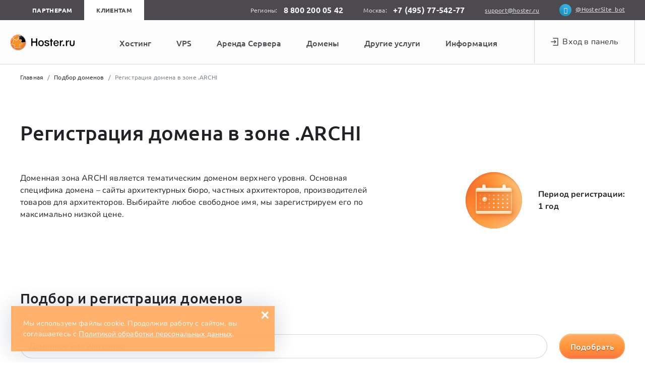

--- FILE ---
content_type: text/html; charset=UTF-8
request_url: https://hoster.ru/domains/archi
body_size: 14424
content:
<!DOCTYPE html>
<html lang="ru-RU">
<head>
    <meta name="csrf-token" content="MNS9uqvaLacDIn6FNMJ6zqfhol1Y2X7TW0PdOlDz" />
    <meta name="viewport" content="width=device-width, initial-scale=1" />
    <meta charset="utf-8" />
    <meta http-equiv="X-UA-Compatible" content="IE=edge" />
    <link rel="icon" href="/favicon.svg" type="image/x-icon" />
    <link rel="manifest" href="/manifest.json">
    <meta name="theme-color" content="#4c4c4c">
    <meta name="robots" content="noyaca" />
    <meta name="yandex-verification" content="74a403a33682517c" />

    
            <meta name="keywords" content="" />
        <meta property="article:tag" content="Домен archi, хостинг с доменом, проверка." />

    
            <meta name="description" content="Зарегистрировать домен в зоне .ARCHI. Whois сервис проверки доменов. Услуги хостинга и VPS/VDS по низким ценам на Hoster.ru." />
        <meta property="og:description" content="Зарегистрировать домен в зоне .ARCHI. Whois сервис проверки доменов. Услуги хостинга и VPS/VDS по низким ценам на Hoster.ru." />
    
            <title>Регистрация домена ARCHI, купить доменное имя в зоне ARCHI, продление и цены</title>
        <meta property="og:title" content="Регистрация домена ARCHI, купить доменное имя в зоне ARCHI, продление и цены" />
    
    <meta property="og:url" content="https://hoster.ru/domains/archi" />

            <meta property="og:type" content="website" />
    
            <meta property="og:image" content="https://hoster.ru/img/logo_340x340.jpg" />
        <meta property="og:image:secure_url" content="https://hoster.ru/img/logo_340x340.jpg" />
    
    
    
    <meta property="og:image:width" content="340" />
    <meta property="og:image:height" content="340" />
    <meta property="og:image:type" content="image/jpeg" />

    <meta property="og:locale" content="ru_RU" />
    <meta property="og:site_name" content="Hoster" />
    <meta property="article:publisher" content="https://www.facebook.com/Hoster.Ru/" />

    <link rel="stylesheet" href="/build/css/module-dbfd0ccf39.min.css" />
    <link rel="stylesheet" href="/build/css/app-2a10d11a76.css" />
    <script>
      (function () {
        var image = new Image();
        image.onerror = function () { document.documentElement.className += (' no-webp') };
        image.src = '[data-uri]';
      })();
    </script>
    
    <style data-styled="iLWblF jaTAY kChHue fJvSRx lowXQX kpHKis frRMiI kueiOZ hNrNXo dRNdZZ" data-styled-version="4.4.1">
/* sc-component-id: sc-17zglgo-0 */
.iLWblF{display:-webkit-box;display:-webkit-flex;display:-ms-flexbox;display:flex;height:56px;background:#fcfcfc;-webkit-align-items:center;-webkit-box-align:center;-ms-flex-align:center;align-items:center;font-family:var(--font-secondary);-webkit-box-pack:center;-webkit-justify-content:center;-ms-flex-pack:center;justify-content:center;margin:0 auto;max-width:780px;}
/* sc-component-id: sc-17zglgo-1 */
.kChHue{position:absolute;background-color:white;cursor:default;margin:auto;opacity:0;visibility:hidden;width:100%;max-width:1528px;left:0;right:0;z-index:10;box-shadow:0 2px 8px -3px rgba(34,60,80,0.2);pointer-events:none;padding-bottom:64px;overflow:auto;max-height:95vh;border-radius:4px;-webkit-transition-duration:300ms;transition-duration:300ms;}
/* sc-component-id: sc-17zglgo-2 */
.jaTAY{font-weight:500;font-size:16px;line-height:24px;-webkit-user-select:none;-moz-user-select:none;-ms-user-select:none;user-select:none;width:736px;color:#4C4A4F;background-color:#fcfcfc;padding:16px 24px;height:56px;border:1px solid #fcfcfc;margin:0 auto;border-radius:4px;} .jaTAY p{white-space:nowrap;} @media screen and (max-width:1100px){.jaTAY{padding:16px 15px;max-width:736px;font-size:14px;width:auto;}} .jaTAY:hover,.jaTAY:active{background-color:white;z-index:2;color:#FF7E33;border:1px solid #F4F4F4;text-align:center;outline:none;font-weight:500;white-space:nowrap;-webkit-transition:.2s;transition:.2s;box-shadow:0 -2px 12px rgba(151,144,153,0.2),0 2px 30px rgba(213,212,216,0.45);} .jaTAY:hover .sc-17zglgo-1,.jaTAY:active .sc-17zglgo-1{pointer-events:auto;opacity:1;visibility:visible;-webkit-transition-duration:300ms;transition-duration:300ms;}
/* sc-component-id: sc-17zglgo-3 */
.fJvSRx{display:-webkit-box;display:-webkit-flex;display:-ms-flexbox;display:flex;gap:20px;padding-top:40px;padding-right:64px;padding-left:64px;width:auto;-webkit-box-pack:justify;-webkit-justify-content:space-between;-ms-flex-pack:justify;justify-content:space-between;border-radius:4px;} @media screen and (max-width:1280px){.fJvSRx{padding-top:20px;padding-right:25px;padding-left:25px;}} @media screen and (max-width:920px){.fJvSRx div{width:100%;}}
/* sc-component-id: sc-17zglgo-4 */
.hNrNXo{display:-webkit-box;display:-webkit-flex;display:-ms-flexbox;display:flex;gap:20px;-webkit-column-count:3;column-count:3;-webkit-box-pack:justify;-webkit-justify-content:space-between;-ms-flex-pack:justify;justify-content:space-between;width:100%;} @media screen and (max-width:1280px){.hNrNXo{display:inline-block;-webkit-column-count:2;column-count:2;}}
/* sc-component-id: sc-17zglgo-5 */
.kpHKis{display:-webkit-box;display:-webkit-flex;display:-ms-flexbox;display:flex;gap:20px;-webkit-column-count:2;column-count:2;} @media screen and (max-width:1280px){.kpHKis{display:inline-block;-webkit-column-count:1;column-count:1;}}
/* sc-component-id: sc-17zglgo-6 */
.kueiOZ{margin-left:auto;max-width:440px;min-width:300px;width:100%;} .kueiOZ .banner-menu-image{width:100%;object-fit:cover;} @media screen and (max-width:1440px){.kueiOZ{width:300px;}} @media screen and (max-width:920px){.kueiOZ{display:none;}}
/* sc-component-id: sc-17zglgo-7 */
.frRMiI{display:-webkit-box;display:-webkit-flex;display:-ms-flexbox;display:flex;-webkit-flex-direction:column;-ms-flex-direction:column;flex-direction:column;-webkit-align-items:flex-start;-webkit-box-align:flex-start;-ms-flex-align:flex-start;align-items:flex-start;width:264px;} @media screen and (max-width:1280px){.frRMiI span{margin-top:24px;display:block;}} @media screen and (max-width:920px){.frRMiI{width:50%;margin:0 auto;}} .frRMiI a{-webkit-text-decoration:none;text-decoration:none;font-weight:400;-webkit-letter-spacing:0.01em;-moz-letter-spacing:0.01em;-ms-letter-spacing:0.01em;letter-spacing:0.01em;color:#4C4A4F!important;margin-bottom:8px;} .frRMiI a:hover,.frRMiI a:active{margin-bottom:8px;color:#FF7E33!important;-webkit-transition:.3s;transition:.3s;} .frRMiI .h4{margin-bottom:12px;font-weight:500;font-size:16px;line-height:24px;color:#242126;} .frRMiI .h4 a{font-weight:500;} .frRMiI .h4 a:hover,.frRMiI .h4 a:active{color:#FF7E33;-webkit-transition:.3s;transition:.3s;}
/* sc-component-id: sc-17zglgo-8 */
.dRNdZZ{width:264px;}
/* sc-component-id: sc-17zglgo-9 */
.lowXQX{font-weight:700;width:inherit;font-size:12px;line-height:24px;height:24px;margin-bottom:24px;color:#979099;-webkit-letter-spacing:0.03em;-moz-letter-spacing:0.03em;-ms-letter-spacing:0.03em;letter-spacing:0.03em;text-transform:uppercase;text-align:left;} @media screen and (max-width:1280px){.lowXQX span{margin-top:40px;display:block;}} .lowXQX::after{content:'';display:block;background:#D8D8D9;min-width:264px;width:100%;height:1px;margin-top:3px;} .lowXQX a{color:inherit!important;font-weight:inherit;display:block;height:inherit;} .lowXQX a::after{content:'';display:block;height:1px;margin-top:3px;background:#D8D8D9;min-width:264px;width:100%;} .lowXQX a:hover,.lowXQX a:active{color:#FF7E33!important;-webkit-transition:.3s;transition:.3s;-webkit-text-decoration:none;text-decoration:none;min-width:264px;width:inherit;} .lowXQX a:hover a,.lowXQX a:active a{color:inherit!important;-webkit-text-decoration:none;text-decoration:none;width:inherit;} .lowXQX a:hover::after,.lowXQX a:active::after{content:'';display:block;height:1px;width:100%;-webkit-transition:.3s;transition:.3s;position:relative;background:linear-gradient(90deg,rgba(216,216,217,1) 32%,rgba(255,126,51,1) 61%);}</style>
         <!--[if lt IE 9]>
        <script src="//cdnjs.cloudflare.com/ajax/libs/html5shiv/3.7.2/html5shiv.min.js"></script>
    <![endif]-->
            <script type="text/javascript">
  window.yaParams = {ip_adress: "3.14.29.253"}
</script>

<!-- Google Tag Manager -->
<script>(function(w,d,s,l,i){w[l]=w[l]||[];w[l].push({'gtm.start':
      new Date().getTime(),event:'gtm.js'});var f=d.getElementsByTagName(s)[0],
    j=d.createElement(s),dl=l!='dataLayer'?'&l='+l:'';j.async=true;j.src=
    'https://www.googletagmanager.com/gtm.js?id='+i+dl;f.parentNode.insertBefore(j,f);
  })(window,document,'script','dataLayer','GTM-TL8WK7S');</script>
<!-- End Google Tag Manager -->

<!-- Global site tag (gtag.js) - Google Ads: 860998168 -->
<script async src="https://www.googletagmanager.com/gtag/js?id=AW-860998168"></script>
<script>
  window.dataLayer = window.dataLayer || [];
  function gtag(){dataLayer.push(arguments);}
  gtag('js', new Date());

  gtag('config', 'AW-860998168');
</script>


<!-- Facebook Pixel Code -->
<script>
  !function(f,b,e,v,n,t,s)
  {if(f.fbq)return;n=f.fbq=function(){n.callMethod?
          n.callMethod.apply(n,arguments):n.queue.push(arguments)};
    if(!f._fbq)f._fbq=n;n.push=n;n.loaded=!0;n.version='2.0';
    n.queue=[];t=b.createElement(e);t.async=!0;
    t.src=v;s=b.getElementsByTagName(e)[0];
    s.parentNode.insertBefore(t,s)}(window, document,'script',
          'https://connect.facebook.net/en_US/fbevents.js');
  fbq('init', '4141085429320302');
  fbq('track', 'PageView');
</script>
<!-- End Facebook Pixel Code -->
    </head>
<body>
    <!-- Google Tag Manager (noscript) -->
<noscript><iframe src="https://www.googletagmanager.com/ns.html?id=GTM-TL8WK7S"
                  height="0" width="0" style="display:none;visibility:hidden"></iframe></noscript>
<!-- End Google Tag Manager (noscript) -->
<header class="header">
    <div class="topline topline-mask">
        <div class="container topline__container">
            <div class="topline__tabs">
                <a href="/reselling-hostinga"
                   class="topline__tab ">Партнерам</a>
                <a href="/" class="topline__tab topline__tab--active">Клиентам</a>
            </div>
            <div class="topline__block">
                <span class="topline__phone-label">Регионы:</span>
                <a href="tel:88002000542" class="topline__phone">8 800 200 05 42</a>
            </div>
            <div class="topline__block topline__block--moscow">
                <span class="topline__phone-label">Москва:</span>
                <a href="tel:+74957754277" class="topline__phone js-dynamic-phone">+7 (495) 77-542-77</a>
            </div>
            <div class="topline__block">
                <a href="mailto:support@hoster.ru" class="topline__link"><span>support@hoster.ru</span></a>
            </div>
            <div class="topline__block topline__block--telegram">
                <a href="https://t.me/HosterSite_bot" class="topline__link">
                    <i class="ho ho-social-icons-2-telegram topline__telegram-icon"></i><span>@HosterSite_bot</span></a>
            </div>
        </div>
    </div>

    <div class="header-navbar js-fixitbar">
        <div class="header-navbar__container flex">
            <div class="clearfix w-100 header-navbar__container-toggler">
                <button class="navbar-toggler hidden-md-up pull-xs-right js-open-mm">&#9776;</button>
                <button class="navbar-toggler navbar-toggler_auth-icon hidden-md-up pull-xs-right js-open-mm-auth"
                        data-index="section@auth"><i class="ho ho-sign-in"></i></button>
                <a href="/" class="navbar-brand hidden-md-up">
                    <img src="/img/logo.svg" alt="Hoster.ru" title="Hoster.ru" class="navbar-brand__img">
                </a>
            </div>
            <a href="/" class="navbar-brand hidden-sm-down logo header-navbar__container-logo">
                <img src="/img/logo.svg" alt="Hoster.ru" title="Hoster.ru" class="navbar-brand__img">
            </a>
            <div class="top-menu__container m-2">
            <div class="app__top-menu">
                <div class="sc-17zglgo-0 iLWblF"><button type="button" class="sc-17zglgo-2 jaTAY"><p>Хостинг</p><div class="sc-17zglgo-1 kChHue"><div class="sc-17zglgo-3 fJvSRx"><div><p class="sc-17zglgo-9 lowXQX"><a href="/virtual-host">Виртуальный хостинг</a></p><div class="sc-17zglgo-5 kpHKis"><div class="sc-17zglgo-7 frRMiI"><div class="h4 text-left"><a href="/hosting/linux">Linux-хостинг</a></div><a href="/hosting/linux/ssd-hosting">Безлимитный SSD-хостинг</a><a href="/hosting/linux/php-hosting">Недорогой PHP-хостинг</a><div class="mt-3 h4 text-left"><a href="/hosting/windows">Windows-хостинг</a></div><a href="/hosting/windows">ASP.NET хостинг</a></div><div class="sc-17zglgo-7 frRMiI"><div class="h4 text-left"><a href="/hosting/cms"><span>CMS-хостинг</span></a></div><a href="/hosting/bitrix">1С-Битрикс</a><a href="/hosting/wordpress">WordPress</a><a href="/hosting/joomla">Joomla</a><a href="/hosting/drupal">Drupal</a><a href="/umi-cms">UMI CMS</a><a href="/virtual-host/modx">MODX</a><a href="/hosting/magento">Magento</a><a href="/hosting/netcat">Netcat</a><a href="/virtual-host/dle">DLE</a><a href="/hosting/opencart">OpenCart</a><a href="/virtual-host/phpbb">phpBB</a><a href="/hosting/moodle">Moodle</a><a href="/virtual-host/prestashop">PrestaShop</a><a href="/hosting/instantcms">instantCMS</a><a href="/hosting/shop_script">Shop Script</a><a href="/hosting/oscommerce">osCommerce</a></div></div></div><div><p class="sc-17zglgo-9 lowXQX"><a href="/hosting/pochtovyj-hosting">Почта</a></p><div class="sc-17zglgo-7 frRMiI"><a href="/hosting/pochtovyj-hosting">Хостинг для почты</a></div><p class="sc-17zglgo-9 lowXQX mt-5">Опции и сервис</p><div class="sc-17zglgo-7 frRMiI"><div class="h4 text-left"><a href="/hosting/site-migration">Бесплатный перенос хостинга </a></div><div class="h4 text-left"><a href="/faq?item_id=1071789">Вопросы по хостингу</a></div></div></div><div class="sc-17zglgo-6 kueiOZ"><a href="/hosting/site-migration?utm_source=banner-on-menu&amp;utm_campaign=perenos-hostinga"><picture><source media="(max-width: 1440px)" srcSet="/img/menu-top/menu-hosting-300.jpg, /img/menu-top/menu-hosting-300_2х.jpg 2x"/><img loading="lazy" src="/img/menu-top/menu-hosting-440.jpg" alt="icon" class="banner-menu-image" width="440" height="auto"/></picture></a></div></div></div></button><button type="button" class="sc-17zglgo-2 jaTAY"><p>VPS</p><div class="sc-17zglgo-1 kChHue"><div class="sc-17zglgo-3 fJvSRx"><div><p class="sc-17zglgo-9 lowXQX">Виртуальные серверы</p><div class="sc-17zglgo-7 frRMiI"><div class="h4 text-left"><a href="/vps">VPS/VDS</a></div><a href="/vps/openvz">Недорогие VPS/VDS</a><a href="/vps/kvm">Мощные VPS/VDS</a><a href="/vps/cloud">Облачные VPS</a><a href="/vps/windows">Windows VPS</a><a href="/vps/trading">VPS для трейдинга</a></div></div><div><p class="sc-17zglgo-9 lowXQX">Опции и сервис</p><div class="sc-17zglgo-5 kpHKis"><div class="sc-17zglgo-7 frRMiI"><div class="h4 text-left">Панели управления</div><a href="/ispmanager">ISPmanager</a></div><div class="sc-17zglgo-7 frRMiI"><div class="h4 text-left"><span><a href="/faq?item_id=1071789">Вопросы по VPS</a></span></div></div></div></div><div class="sc-17zglgo-6 kueiOZ"><a href="/vps/cloud?utm_source=banner-on-menu&amp;utm_campaign=cloud-vps"><picture><source media="(max-width: 1440px)" srcSet="/img/menu-top/VPS-cloud-300.jpg, /img/menu-top/VPS-cloud-300_2x.jpg 2x"/><img loading="lazy" src="/img/menu-top/VPS-cloud-440.jpg" alt="icon" class="banner-menu-image" width="440" height="auto"/></picture></a></div></div></div></button><button type="button" class="sc-17zglgo-2 jaTAY"><p>Аренда Сервера</p><div class="sc-17zglgo-1 kChHue"><div class="sc-17zglgo-3 fJvSRx"><div><p class="sc-17zglgo-9 lowXQX">Dedicated</p><div class="sc-17zglgo-7 frRMiI"><div class="h4 text-left"><a href="/dedicated">Серверы</a></div><a href="/dedicated">Недорогие серверы</a><a href="/dedicated/rent-server-1c">Серверы для 1C</a></div></div><div class="sc-17zglgo-6 kueiOZ"><a href="https://datahouse.ru/dedicated/?utm_source=banner-on-menu&amp;utm_campaign=dedicated"><picture><source media="(max-width: 1440px)" srcSet="/img/menu-top/server-rent-300.jpg, /img/menu-top/server-rent-300_2х.jpg 2x"/><img loading="lazy" src="/img/menu-top/server-rent-440.jpg" alt="icon" class="banner-menu-image" width="440" height="auto"/></picture></a></div></div></div></button><button type="button" class="sc-17zglgo-2 jaTAY"><p>Домены</p><div class="sc-17zglgo-1 kChHue"><div class="sc-17zglgo-3 fJvSRx"><div><p class="sc-17zglgo-9 lowXQX">Доменные имена</p><div class="sc-17zglgo-5 kpHKis"><div class="sc-17zglgo-7 frRMiI"><div class="h4 text-left">Услуги</div><a href="/domains">Подбор и регистрация домена</a><a href="/domains/prolong">Продление домена</a></div><div class="sc-17zglgo-7 frRMiI"><div class="h4 text-left"><span>Доменные зоны</span></div><a href="/domains/ru">Домен .RU</a><a href="/domains/cyrillic/rf">Домен .РФ</a><a href="/domains/su">Домен .SU</a><a href="/domains/com">Домен .COM</a><a href="/domains/net">Домен .NET</a><a href="/domains/domeny-vtorogo-urovnya">Домены второго уровня</a><a href="/domains/domeny-tretyego-urovnya">Домены третьего уровня</a><a href="/domains/geo-domains">Географические домены</a></div></div></div><div><p class="sc-17zglgo-9 lowXQX">Опции и сервис</p><div class="sc-17zglgo-7 frRMiI"><div class="h4 text-left">Сервисы</div><a href="/whois">WHOIS сервис</a><a href="/dig">Проверка DNS-записей</a></div><div class="sc-17zglgo-7 frRMiI"><div class="mt-3 h4 text-left"><a href="/faq?item_id=1071789">Вопросы по доменам</a></div></div></div><div class="sc-17zglgo-6 kueiOZ"><a href="/promotions/domeny-ru-za-62?utm_source=banner-on-menu&amp;utm_campaign=domain62"><picture><source media="(max-width: 1440px)" srcSet="/img/menu-top/domains-300.png, /img/menu-top/domains-300_2х.png 2x"/><img loading="lazy" src="/img/menu-top/domains-440.png" alt="icon" class="banner-menu-image" width="440" height="auto"/></picture></a></div></div></div></button><button type="button" class="sc-17zglgo-2 jaTAY"><p>Другие услуги</p><div class="sc-17zglgo-1 kChHue"><div class="sc-17zglgo-3 fJvSRx"><div class="sc-17zglgo-4 hNrNXo"><div class="sc-17zglgo-8 dRNdZZ"><p class="sc-17zglgo-9 lowXQX">SSL</p><div class="sc-17zglgo-7 frRMiI"><div class="h4 text-left">Полезное</div><a href="/articles/besplatnye-ssl-sertifikaty-dlya-sajtov">Сравнение SSL</a><p class="sc-17zglgo-9 lowXQX mt-5 font-weight-bold">Лицензии</p><a href="/1c-bitrix">1C-Битрикс</a><a href="/umi-cms">UMI CMS</a></div></div><div class="sc-17zglgo-8 dRNdZZ"><p class="sc-17zglgo-9 lowXQX"><span>Сервисы</span></p><div class="sc-17zglgo-7 frRMiI"><div class="h4 text-left">Безопасность</div><a href="/ddos-protection">Защита от DDoS</a><a href="/ydalenie-vredonosnogo-koda">Удаление вредоносного кода</a></div></div><div class="sc-17zglgo-8 dRNdZZ"><p class="sc-17zglgo-9 lowXQX"><span>Готовые сайты</span></p><div class="sc-17zglgo-7 frRMiI"><div class="h4 text-left">Для интернет-магазинов</div><a href="/solution/online-store">Сайт</a><div class="mt-3 h4 text-left">Для государственных организаций</div><a href="/solution/government-organization">Сайт для организаций</a><a href="/solution/government-organization-portal">Государственный портал</a><div class="mt-3 h4 text-left">Для образовательных учреждений</div><a href="/solution/education">Сайт для ВУЗов и техникумов</a><a href="/solution/education-school">Сайт школы</a><a href="/solution/education-portal">Портал для учебных заведений</a><div class="mt-3 h4 text-left">Для здравоохранения</div><a href="/solution/healthcare">Сайт</a><a href="/solution/healthcare-portal">Медицинский портал</a></div></div></div><div class="sc-17zglgo-6 kueiOZ lg:ml-10"><a href="/1c-bitrix?utm_source=banner-on-menu&amp;utm_campaign=lecense"><picture><source media="(max-width: 1440px)" height="auto" srcSet="/img/menu-top/another-300.jpg, /img/menu-top/another-300_2х.jpg 2x"/><img loading="lazy" src="/img/menu-top/another-440.jpg" alt="icon" class="banner-menu-image" width="440" height="auto"/></picture></a></div></div></div></button><button type="button" class="sc-17zglgo-2 jaTAY"><p>Информация</p><div class="sc-17zglgo-1 kChHue"><div class="sc-17zglgo-3 fJvSRx flex-main-between"><div><p class="sc-17zglgo-9 lowXQX"><a href="/social">Информация</a></p><div class="sc-17zglgo-7 frRMiI"><a href="/about-company">О компании</a><a href="/promotions">Акции и предложения</a><a href="/price">Документы и цены</a><a href="/contacts">Контакты</a><a href="/vacancy">Вакансии</a><a href="/faq">Поддержка</a></div></div></div></div></button></div>            </div>
            </div>
            <div class="nav navbar-nav topnav">
                <div class="nav-item_2 header-navbar__item flex">
                    <a class="nav-link nav-link_sign-in dropdown-toggle p-0 m-0 flex flex-main-center nav-enter"
                       href="javascript:void(0);"
                       data-toggle="dropdown" role="button" aria-expanded="false">
                        <button class="navbar-toggler navbar-toggler_auth-icon hidden-lg-up icon-mobile mt-1
                        pull-xs-right js-open-mm-auth" data-index="section@auth"><i class="ho ho-sign-in"></i></button>
                        <img class="ho ho-sign-in mr-1" src="/img/icons/Enter.png" alt="icon" aria-hidden="true">
                        <p class="m-0 navbar-enter">Вход в панель</p>
                    </a>
                    <ul class="dropdown-menu dropdown-menu--header">
                        <li><a class="nav-link" href="/auth/signin">Панель управления</a></li>
                        <li><a class="nav-link" href="https://mail.hoster.ru" rel="nofollow">Почта</a></li>
                        <li><a class="nav-link" href="/auth/signup">Регистрация</a></li>
                    </ul>
                </div>
            </div>
        </div>
    </div>
</header>

<div class="background-menu"></div>

<div id="mobile_menu" class="mobile-menu">
    <div class="mobile-menu__panel" data-index="section@root">
        <div class="mobile-menu__row">
            <div data-index="section@all-services" class="mobile-menu__link mobile-menu__link_control js-open-mm-panel">
                <span>Все услуги</span><i class="mobile-menu__arrow-icon"></i>
            </div>
        </div>
        <div class="mobile-menu__row">
            <a href="/news" class="mobile-menu__link">Новости</a>
        </div>
        <div class="mobile-menu__row">
            <a href="/promotions" class="mobile-menu__link">Акции</a>
        </div>
        <div class="mobile-menu__row">
            <a href="/payments" class="mobile-menu__link">Способы оплаты</a>
        </div>
        <div class="mobile-menu__row">
            <div data-index="section@help" class="mobile-menu__link mobile-menu__link_control js-open-mm-panel">
                <span>Помощь</span><i class="mobile-menu__arrow-icon"></i>
            </div>
        </div>
        <div class="mobile-menu__row">
            <div data-index="section@information" class="mobile-menu__link mobile-menu__link_control js-open-mm-panel">
                <span>Информация</span><i class="mobile-menu__arrow-icon"></i>
            </div>
        </div>
        <div class="mobile-menu__row">
            <a href="/contacts" class="mobile-menu__link">Контакты</a>
        </div>
    </div>

    <div class="mobile-menu__panel mobile-menu__panel_white" data-index="section@all-services">
        <div class="mobile-menu__row mobile-menu__row_heading">
            <div data-index="section@all-services"
                 class="mobile-menu__link mobile-menu__link_control js-close-mm-panel">
                <span>Все услуги</span>
                <i class="mobile-menu__close-icon"></i>
            </div>
        </div>
        <div class="mobile-menu__inner-list">
            <div class="mobile-menu__row">
                <div data-index="section@hosting" class="mobile-menu__link js-open-mm-panel">
                    <span>Хостинг</span><i class="mobile-menu__arrow-icon mobile-menu__arrow-icon--dark"></i>
                </div>
            </div>
            <div class="mobile-menu__row">
                <div data-index="section@vps" class="mobile-menu__link js-open-mm-panel">
                    <span>VPS</span><i class="mobile-menu__arrow-icon mobile-menu__arrow-icon--dark"></i>
                </div>
            </div>
            <div class="mobile-menu__row">
                <div data-index="section@domains" class="mobile-menu__link js-open-mm-panel">
                    <span>Домены</span><i class="mobile-menu__arrow-icon mobile-menu__arrow-icon--dark"></i>
                </div>
            </div>





            <div class="mobile-menu__row">
                <div data-index="section@solution" class="mobile-menu__link js-open-mm-panel">
                    <span>Готовые сайты</span><i class="mobile-menu__arrow-icon mobile-menu__arrow-icon--dark"></i>
                </div>
            </div>
            <div class="mobile-menu__row">
                <div data-index="section@cms-licenses" class="mobile-menu__link js-open-mm-panel">
                    <span>Лицензии CMS</span><i class="mobile-menu__arrow-icon mobile-menu__arrow-icon--dark"></i>
                </div>
            </div>
            <div class="mobile-menu__row">
                <div data-index="section@servers" class="mobile-menu__link js-open-mm-panel">
                    <span>Серверы</span><i class="mobile-menu__arrow-icon mobile-menu__arrow-icon--dark"></i>
                </div>
            </div>
            <div class="mobile-menu__row">
                <div data-index="section@protection" class="mobile-menu__link js-open-mm-panel">
                    <span>Защита</span><i class="mobile-menu__arrow-icon mobile-menu__arrow-icon--dark"></i>
                </div>
            </div>
            <div class="mobile-menu__row">
                <div data-index="section@services" class="mobile-menu__link js-open-mm-panel">
                    <span>Сервисы</span><i class="mobile-menu__arrow-icon mobile-menu__arrow-icon--dark"></i>
                </div>
            </div>
        </div>
    </div>

    <div class="mobile-menu__panel mobile-menu__panel_white" data-index="section@help">
        <div class="mobile-menu__row mobile-menu__row_heading">
            <div data-index="section@help" class="mobile-menu__link mobile-menu__link_control js-close-mm-panel">
                <span>Помощь</span><i class="mobile-menu__close-icon"></i>
            </div>
        </div>
        <div class="mobile-menu__inner-list">
            <div class="mobile-menu__row">
                <a href="/faq" class="mobile-menu__link">Помощь по услугам и сервисам</a>
            </div>
            <div class="mobile-menu__row">
                <a href="/articles" class="mobile-menu__link">Полезные статьи</a>
            </div>
        </div>
    </div>
    <div class="mobile-menu__panel mobile-menu__panel_white" data-index="section@information">
        <div class="mobile-menu__row mobile-menu__row_heading">
            <div data-index="section@information" class="mobile-menu__link mobile-menu__link_control js-close-mm-panel">
                <span>Информация</span>
                <i class="mobile-menu__close-icon"></i>
            </div>
        </div>
        <div class="mobile-menu__inner-list">
            <div class="mobile-menu__row"><a href="/about-company" class="mobile-menu__link">О компании</a></div>
            <div class="mobile-menu__row"><a href="/price" class="mobile-menu__link">Документы и цены</a></div>
            <div class="mobile-menu__row"><a href="/vacancy" class="mobile-menu__link">Вакансии</a></div>
            <div class="mobile-menu__row"><a href="/social" class="mobile-menu__link">Мы в Social</a></div>
        </div>
    </div>

    <div class="mobile-menu__panel mobile-menu__panel_white" data-index="section@hosting">
        <div class="mobile-menu__row mobile-menu__row_heading">
            <div data-index="section@hosting" class="mobile-menu__link mobile-menu__link_control js-close-mm-panel">
                <span>Хостинг</span>
                <i class="mobile-menu__close-icon"></i>
            </div>
        </div>
        <div class="mobile-menu__inner-list">
            <div class="mobile-menu__row"><a class="mobile-menu__link mobile-menu__link--title"
                                             href="/hosting/linux"><span
                        class="mobile-menu__inner-link">Linux-хостинг</span></a></div>
            <div class="mobile-menu__row"><a href="/hosting/linux/php-hosting" class="mobile-menu__link">Классический
                    PHP</a></div>
            <div class="mobile-menu__row"><a href="/hosting/linux/ssd-hosting" class="mobile-menu__link">Безлимитный
                    SSD</a></div>

            <div class="mobile-menu__row"><a href="/hosting/windows" class="mobile-menu__link mobile-menu__link--title">Windows-хостинг</a>
            </div>
            <div class="mobile-menu__row"><a href="/hosting/windows" class="mobile-menu__link">ASP.NET</a></div>

            <div class="mobile-menu__row"><a class="mobile-menu__link mobile-menu__link--title"
                                             href="/hosting/pochtovyj-hosting"><span class="mobile-menu__inner-link">Почтовый хостинг</span></a>
            </div>

            <div class="mobile-menu__row"><a class="mobile-menu__link mobile-menu__link--title"
                                             href="/hosting/site-migration"><span class="mobile-menu__inner-link">Перенос сайта</span></a>
            </div>

            <div class="mobile-menu__row"><a class="mobile-menu__link mobile-menu__link--title"
                                             href="/hosting/cms"><span
                        class="mobile-menu__inner-link">CMS-хостинг</span></a></div>
            <div class="mobile-menu__row"><a href="/hosting/bitrix" class="mobile-menu__link">1С-Битрикс</a></div>
            <div class="mobile-menu__row"><a href="/virtual-host/umi" class="mobile-menu__link">UMI</a></div>
            <div class="mobile-menu__row"><a href="/hosting/joomla" class="mobile-menu__link">Joomla</a></div>
            <div class="mobile-menu__row"><a href="/hosting/wordpress" class="mobile-menu__link">WordPress</a></div>
            <div class="mobile-menu__row"><a href="/hosting/drupal" class="mobile-menu__link">Drupal</a></div>
            <div class="mobile-menu__row"><a href="/hosting/opencart" class="mobile-menu__link">OpenCart</a></div>
            <div class="mobile-menu__row"><a href="/virtual-host/dle" class="mobile-menu__link">DLE</a></div>
            <div class="mobile-menu__row"><a href="/hosting/instantcms" class="mobile-menu__link">instantCMS</a></div>
            <div class="mobile-menu__row"><a href="/virtual-host/magento" class="mobile-menu__link">Magento</a></div>
            <div class="mobile-menu__row"><a href="/virtual-host/modx" class="mobile-menu__link">MODX</a></div>
            <div class="mobile-menu__row"><a href="/hosting/oscommerce" class="mobile-menu__link">osCommerce</a></div>
            <div class="mobile-menu__row"><a href="/virtual-host/phpbb" class="mobile-menu__link">phpBB</a></div>
            <div class="mobile-menu__row"><a href="/virtual-host/prestashop" class="mobile-menu__link">PrestaShop</a>
            </div>
            <div class="mobile-menu__row"><a href="/hosting/shop_script" class="mobile-menu__link">Shop Script</a></div>
            <div class="mobile-menu__row"><a href="/hosting/netcat" class="mobile-menu__link">Netcat</a></div>
            <div class="mobile-menu__row"><a href="/hosting/hostcms" class="mobile-menu__link">HostCMS</a></div>
            <div class="mobile-menu__row"><a href="/hosting/moodle" class="mobile-menu__link">Moodle</a></div>
        </div>
    </div>

    <div class="mobile-menu__panel mobile-menu__panel_white" data-index="section@vps">
        <div class="mobile-menu__row mobile-menu__row_heading">
            <div data-index="section@vps" class="mobile-menu__link mobile-menu__link_control js-close-mm-panel">
                <span>VPS</span>
                <i class="mobile-menu__close-icon"></i>
            </div>
        </div>
        <div class="mobile-menu__inner-list">
            <div class="mobile-menu__row"><a class="mobile-menu__link mobile-menu__link--title" href="/vps"><span
                        class="mobile-menu__inner-link">VPS</span></a></div>
            <div class="mobile-menu__row"><a href="/vps/openvz" class="mobile-menu__link">На OpenVZ</a></div>
            <div class="mobile-menu__row"><a href="/vps/cloud" class="mobile-menu__link">Облачные</a></div>
            <div class="mobile-menu__row"><a href="/vps/kvm" class="mobile-menu__link">KVM</a></div>
            <div class="mobile-menu__row"><a href="/vps/windows" class="mobile-menu__link">WINDOWS</a></div>
            <div class="mobile-menu__row"><a href="/vps/trading" class="mobile-menu__link">Trading</a></div>

            <div class="mobile-menu__row">
                <div class="mobile-menu__link mobile-menu__link--title">Панель управления</div>
            </div>
            <div class="mobile-menu__row"><a data-href="/ispmanager" class="mobile-menu__link">ISPmanager</a></div>
        </div>
    </div>

    <div class="mobile-menu__panel mobile-menu__panel_white" data-index="section@domains">
        <div class="mobile-menu__row mobile-menu__row_heading">
            <div data-index="section@domains" class="mobile-menu__link mobile-menu__link_control js-close-mm-panel">
                <span>Домены</span>
                <i class="mobile-menu__close-icon"></i>
            </div>
        </div>
        <div class="mobile-menu__inner-list">
            <div class="mobile-menu__row">
                <div class="mobile-menu__link mobile-menu__link--title">Услуги</div>
            </div>
            <div class="mobile-menu__row"><a href="/domains" class="mobile-menu__link">Подбор</a></div>
            <div class="mobile-menu__row"><a href="/domains/prolong" class="mobile-menu__link">Продление</a></div>
            <div class="mobile-menu__row"><a href="/domains" class="mobile-menu__link">Доменные имена</a></div>
            <div class="mobile-menu__row"><a href="/whois" class="mobile-menu__link">Whois сервис</a></div>
            <div class="mobile-menu__row"><a href="/dig" class="mobile-menu__link">Проверка DNS-записей</a></div>
            <div class="mobile-menu__row"><a href="/domains/domeny-vtorogo-urovnya" class="mobile-menu__link">Второго
                    уровня</a></div>
            <div class="mobile-menu__row"><a href="/domains/domeny-tretyego-urovnya" class="mobile-menu__link">Третьего
                    уровня</a></div>
            <div class="mobile-menu__row"><a href="/domains/geo-domains" class="mobile-menu__link">Географические</a>
            </div>
            <div class="mobile-menu__row">
                <div class="mobile-menu__link mobile-menu__link--title">Доменные зоны</div>
            </div>
            <div class="mobile-menu__row"><a href="/domains/ru" class="mobile-menu__link">.RU</a></div>
            <div class="mobile-menu__row"><a href="/domains/cyrillic/rf" class="mobile-menu__link">.РФ</a></div>
            <div class="mobile-menu__row"><a href="/domains/su" class="mobile-menu__link">.SU</a></div>
            <div class="mobile-menu__row"><a href="/domains/com" class="mobile-menu__link">.COM</a></div>
            <div class="mobile-menu__row"><a href="/domains/net" class="mobile-menu__link">.NET</a></div>

            <div class="mobile-menu__row">
                <div class="mobile-menu__link mobile-menu__link--title">Информация</div>
            </div>
            <div class="mobile-menu__row"><a href="/faq/33480432-smena-administratora-domena" class="mobile-menu__link">Смена
                    администратора</a></div>
        </div>
    </div>














    <div class="mobile-menu__panel mobile-menu__panel_white" data-index="section@solution">
        <div class="mobile-menu__row mobile-menu__row_heading">
            <div data-index="section@solution" class="mobile-menu__link mobile-menu__link_control js-close-mm-panel">
                <span>Готовые сайты</span>
                <i class="mobile-menu__close-icon"></i>
            </div>
        </div>
        <div class="mobile-menu__inner-list">
            <div class="mobile-menu__row">
                <div class="mobile-menu__link mobile-menu__link--title">Для образовательных учреждений</div>
            </div>
            <div class="mobile-menu__row"><a href="/solution/education" class="mobile-menu__link">Для ВУЗов и
                    техникумов</a></div>
            <div class="mobile-menu__row"><a href="/solution/education-school" class="mobile-menu__link">Школы</a></div>
            <div class="mobile-menu__row"><a href="/solution/education-portal" class="mobile-menu__link">Портал для
                    учебных заведений</a></div>

            <div class="mobile-menu__row">
                <div class="mobile-menu__link mobile-menu__link--title">Для государственных организаций</div>
            </div>
            <div class="mobile-menu__row"><a href="/solution/government-organization" class="mobile-menu__link">Сайт</a>
            </div>
            <div class="mobile-menu__row"><a href="/solution/government-organization-portal" class="mobile-menu__link">Государственный
                    портал</a></div>

            <div class="mobile-menu__row">
                <div class="mobile-menu__link mobile-menu__link--title">Для здравоохранения</div>
            </div>
            <div class="mobile-menu__row"><a href="/solution/healthcare" class="mobile-menu__link">Медицинская
                    организация</a></div>
            <div class="mobile-menu__row"><a href="/solution/healthcare-portal" class="mobile-menu__link">Медицинский
                    портал</a></div>
            <div class="mobile-menu__row"><a href="/solution/online-store"
                                             class="mobile-menu__link">Интернет-магазин</a></div>
        </div>
    </div>

    <div class="mobile-menu__panel mobile-menu__panel_white" data-index="section@cms-licenses">
        <div class="mobile-menu__row mobile-menu__row_heading">
            <div data-index="section@cms-licenses"
                 class="mobile-menu__link mobile-menu__link_control js-close-mm-panel">
                <span>Лицензии CMS</span>
                <i class="mobile-menu__close-icon"></i>
            </div>
        </div>
        <div class="mobile-menu__inner-list">
            <div class="mobile-menu__row">
                <div class="mobile-menu__link mobile-menu__link--title">Популярное</div>
            </div>
            <div class="mobile-menu__row"><a href="/1c-bitrix" class="mobile-menu__link">1C-Битрикс</a></div>
            <div class="mobile-menu__row"><a href="/umi-cms" class="mobile-menu__link">UMI</a></div>
        </div>
    </div>

    


    <div class="mobile-menu__panel mobile-menu__panel_white" data-index="section@servers">
        <div class="mobile-menu__row mobile-menu__row_heading">
            <div data-index="section@servers" class="mobile-menu__link mobile-menu__link_control js-close-mm-panel">
                <span>Серверы</span>
                <i class="mobile-menu__close-icon"></i>
            </div>
        </div>
        <div class="mobile-menu__inner-list">
            <div class="mobile-menu__row">
                <div class="mobile-menu__link mobile-menu__link--title">Серверы</div>
            </div>
            <div class="mobile-menu__row"><a href="/colocation" class="mobile-menu__link">Размещение</a></div>
            <div class="mobile-menu__row"><a href="/dedicated" class="mobile-menu__link">Аренда</a></div>
            <div class="mobile-menu__row"><a href="/dedicated/rent-server-1c" class="mobile-menu__link">Аренда
                    выделенного сервера под 1C</a></div>
        </div>
    </div>

    <div class="mobile-menu__panel mobile-menu__panel_white" data-index="section@protection">
        <div class="mobile-menu__row mobile-menu__row_heading">
            <div data-index="section@protection" class="mobile-menu__link mobile-menu__link_control js-close-mm-panel">
                <span>Защита</span>
                <i class="mobile-menu__close-icon"></i>
            </div>
        </div>
        <div class="mobile-menu__inner-list">
            <div class="mobile-menu__row">
                <div class="mobile-menu__link mobile-menu__link--title">Безопасность</div>
            </div>
            <div class="mobile-menu__row"><a href="/ddos-protection" class="mobile-menu__link">От DDOS</a></div>
            
        </div>
    </div>

    <div class="mobile-menu__panel mobile-menu__panel_white" data-index="section@services">
        <div class="mobile-menu__row mobile-menu__row_heading">
            <div data-index="section@services" class="mobile-menu__link mobile-menu__link_control js-close-mm-panel">
                <span>Сервисы</span>
                <i class="mobile-menu__close-icon"></i>
            </div>
        </div>
        <div class="mobile-menu__inner-list">
            <div class="mobile-menu__row">
                <div class="mobile-menu__link mobile-menu__link--title">Реклама и продвижение</div>
            </div>



            <div class="mobile-menu__row">
                <div class="mobile-menu__link mobile-menu__link--title">Почтовые сервисы</div>
            </div>
            <div class="mobile-menu__row"><a href="/antivirus-service" class="mobile-menu__link">Чистая почта</a></div>
            
            <div class="mobile-menu__row"><a href="/ydalenie-vredonosnogo-koda" class="mobile-menu__link">Удаление
                    вредоносного кода</a></div>
        </div>
    </div>

    <div class="mobile-menu__panel mobile-menu__panel_white" data-index="section@auth">
        <div class="mobile-menu__row mobile-menu__row_heading">
            <div data-index="section@auth" class="mobile-menu__link mobile-menu__link_control js-close-mm-panel">
                <span>Войти в ...</span>
                <i class="mobile-menu__close-icon"></i>
            </div>
        </div>

        <div class="mobile-menu__inner-list">
            <div class="mobile-menu__row"><a href="/auth/signin" class="mobile-menu__link">Панель управления</a></div>
            <div class="mobile-menu__row"><a href="https://mail.hoster.ru" class="mobile-menu__link">Почту</a></div>
            <div class="mobile-menu__row"><a href="/auth/signup" class="mobile-menu__link">Регистрация</a></div>
        </div>
    </div>
</div>

<main class="main">
    
    
    <div class="container">
        <nav class="breadcrumb">
            <a class="breadcrumb-item" href="/">Главная</a>
            <a class="breadcrumb-item" href="/domains">Подбор доменов</a>
            <span class="breadcrumb-item active">Регистрация домена в зоне .ARCHI</span>
        </nav>
    </div>

    <div class="container page-heading">
        <h1 class="">Регистрация домена в зоне .ARCHI</h1>
    </div>

    <div class="container">
        <div class="flex flex-main-between flex-wrap gap-10                flex-cross-start ">
            <div class="text-block">
                                    <p>Доменная зона ARCHI является тематическим доменом верхнего уровня. Основная специфика домена &ndash; сайты архитектурных бюро, частных архитекторов, производителей товаров для архитекторов. Выбирайте любое свободное имя, мы зарегистрируем его по максимально низкой цене.</p>

                            </div>

            <div class="flex mb-0 flex-cross-center">
                <div class="advantages-item-icon mr-3 md:mr-4 mb-0">
                    <picture>
                        <img loading="lazy" src="/img/icons/calendar-icon.png"
                             srcset="/img/icons/calendar-icon.png, /img/icons/calendar-icon-2x.png 2x" width="112"
                             height="112" alt="icon">
                    </picture>
                </div>
                <div class="font-semibold">Период регистрации: <br>1 год</div>
            </div>
        </div>
    </div>

    <div class="mb-10 mt-10 md:mt-15">
        <div class="container" id="domain-search">
            <div class="h3 mb-0">Подбор и регистрация доменов</div>
        <div class="mainblock search domains-block">
        <div class="search__content">
                            <div></div>
                        <div class="flex flex-main-between domain-search clearfix">
                <div class="search__iform pr-0 sm:pr-2 domain-search__input mr-0 sm:mr-4 mt-4 md:mt-6">
                    <input id="search-domain-name" type="text" placeholder="Доменное имя или слово"
                           class="search__input"
                            data-page-tld="archi" >
                </div>
                <div class="search__btn search-btn__zones mt-2 sm:mt-4 md:mt-6 pl-0">
                    <button id="search-domain-button" type="button" class="button button--block p-0">
                        <span>Подобрать</span></button>
                </div>
            </div>
            <div class="clearfix">
                <div class="search__synonyms col-xs-12"></div>
            </div>
        </div>

        <div class="search__result"></div>
    </div>
</div>
    </div>

    
    <section class="bg-off-white mt-10 md:mt-20">
        <div class="container pt-10 md:pt-15">
                            <h2>Преимущества доменной зоны .ARCHI</h2>
            
                            <div class="text-block">
                    ARCHI — новая доменная зона. Поэтому в ней большой выбор свободных и красивых имён. Зарегистрировав сайт в домене ARCHI, вы сразу, начиная с домена, покажете своему посетителю на профессиональное направление в области архитектуры. Проверка домена на занятость в Hoster.ru занимает 20 секунд. Мы подберем варианты и покажем альтернативные предложения, если выбранное имя занято.
                </div>
                    </div>

        <div class="bg-off-white advantage-hosting--desktop">
    <div class="container pt-10 pb-10 md:pb-20">
        <div class="advantages-list advantage-hosting mt-0">
            <div class="advantages-item">
                <div class="advantages-item-icon">
                    <picture>
                                                    <img loading="lazy" src="/img/icons/check-mark.png"
                                 srcset="/img/icons/check-mark.png, /img/icons/check-mark-2x.png 2x"
                                 width="112" height="112" alt="icon">
                                            </picture>
                </div>

                                    <div class="h4">Много свободных доменных имен</div>
                
                <div class="advantages-item-description">
                                            Вас обязательно запомнят!
                                    </div>
            </div>

            <div class="advantages-item">
                <div class="advantages-item-icon">
                    <picture>
                                                    <img loading="lazy" src="/img/icons/search-icon.png"
                                 srcset="/img/icons/search-icon.png, /img/icons/search-icon-2x.png 2x"
                                 width="112" height="112" alt="icon">
                                            </picture>
                </div>

                                    <div class="h4">Пользователи легко запоминают название сайта в зоне ARCHI</div>
                
                <div class="advantages-item-description">
                                            Вас обязательно запомнят!
                                    </div>
            </div>

            <div class="advantages-item">
                <div class="advantages-item-icon">
                    <picture>
                                                    <img loading="lazy" src="/img/icons/check-mark.png"
                                 srcset="/img/icons/check-mark.png, /img/icons/check-mark-2x.png 2x"
                                 width="112" height="112" alt="icon">
                                            </picture>
                </div>
                                    <div class="h4">Простота регистрации</div>
                                <div class="advantages-item-description">
                                            Лучший способ донести до посетителя суть предложения или род деятельности
                                    </div>
            </div>

            <div class="advantages-item">
                <div class="advantages-item-icon">
                    <picture>
                        <img loading="lazy" src="/img/icons/plus-rouble.png"
                             srcset="/img/icons/plus-rouble.png, /img/icons/plus-rouble-2x.png 2x"
                             width="112" height="112" alt="icon">
                    </picture>
                </div>
                                    <div class="h4"> Выгодная цена</div>
                                <div class="advantages-item-description">
                                            Низкая стоимость регистрации и продления доменных имен.
                                    </div>
            </div>
        </div>
    </div>
</div>

<div class="bg-off-white advantage-hosting--mobile">
    <div class="container pb-10">
        <div>
            <div class="mt-6 md:mt-10 flex flex-cross-end">
                <div class="advantages-item-icon mb-0">
                    <picture>
                                                    <img loading="lazy" src="/img/icons/check-mark.png"
                                 srcset="/img/icons/check-mark.png, /img/icons/check-mark-2x.png 2x"
                                 width="112" height="112" alt="icon">
                                            </picture>
                </div>

                <button type="button" data-toggle="collapse" data-target="#advantage-text1"
                        class="toggle-block__head site-migrate__toggle-block collapsed ml-3 mt-0">
                                            <div class="h4">Много свободных доменных имен</div>
                                    </button>
            </div>

            <div id="advantage-text1" class="collapse">
                <div class="text-block mt-4">
                                            Вас обязательно запомнят!
                                    </div>
            </div>
        </div>

        <div class="mt-6">
            <div class="m-0 flex flex-cross-end">
                <div class="advantages-item-icon mb-0">
                    <picture>
                                                    <img loading="lazy" src="/img/icons/search-icon.png"
                                 srcset="/img/icons/search-icon.png, /img/icons/search-icon-2x.png 2x"
                                 width="112" height="112" alt="icon">
                                            </picture>
                </div>
                <button type="button" data-toggle="collapse" data-target="#advantage-text2"
                        class="toggle-block__head site-migrate__toggle-block collapsed ml-3 mt-0">
                                            <div class="h4">Пользователи легко запоминают название сайта в зоне ARCHI</div>
                                    </button>
            </div>
            <div id="advantage-text2" class="collapse">
                <div class="text-block mt-4">
                                            Вас обязательно запомнят!
                                    </div>
            </div>
        </div>
        <div class="mt-6">
            <div class="m-0 flex flex-cross-end">
                <div class="advantages-item-icon mb-0">
                    <picture>
                                                    <img loading="lazy" src="/img/icons/check-mark.png"
                                 srcset="/img/icons/check-mark.png, /img/icons/check-mark-2x.png 2x"
                                 width="112" height="112" alt="icon">
                                            </picture>
                </div>

                <button type="button" data-toggle="collapse" data-target="#advantage-text3"
                        class="toggle-block__head site-migrate__toggle-block collapsed ml-3 mt-0">
                                            <div class="h4">Простота регистрации</div>
                                    </button>
            </div>
            <div id="advantage-text3" class="collapse">
                <div class="text-block mt-4">
                                            Лучший способ донести до посетителя суть предложения или род деятельности
                    
                </div>
            </div>
        </div>

        <div class="mt-6">
            <div class="m-0 flex flex-cross-end">
                <div class="advantages-item-icon mb-0">
                    <picture>
                        <img loading="lazy" src="/img/icons/plus-rouble.png"
                             srcset="/img/icons/plus-rouble.png, /img/icons/plus-rouble-2x.png 2x"
                             width="112" height="112" alt="icon">
                    </picture>
                </div>
                <button type="button" data-toggle="collapse" data-target="#advantage-text4"
                        class="toggle-block__head site-migrate__toggle-block collapsed ml-3 mt-0">
                                            <div class="h4"> Выгодная цена</div>
                                    </button>
            </div>
            <div id="advantage-text4" class="collapse">
                <div class="text-block mt-4">
                                            Низкая стоимость регистрации и продления доменных имен.
                                    </div>
            </div>
        </div>
    </div>
</div>
    </section>

            <div class="container mt-10 md:mt-20 mb-5 md:mb-10">
            <div class="text-block">
                                <p>Регистрация домена .ARCHI — это самый простой способ привлечь привлечь клиентов к услугам архитекторов, найти потенциальных клиентов. Перед регистрацией убедитесь в том, что выбранное доменное имя свободно, не противоречит законам и не ущемляет права третьих лиц, в том числе владельцев товарных знаков. Следите за уведомлениями и ежегодно продлевайте выбранный домен, иначе Ваш сайт станет недоступен для пользователей. Если вам требуется хостинг, выбирайте один из тарифов Hoster и размещайтесь. 
</p>

<p><a href="/domains">Перейти к подбору доменов</a></p>
            </div>
        </div>
    
    <div class="cart">
    <div class="container">
        <div class="cart__df">
            <div class="cart__header">
                <div class="cart__header_con">
                    <div class="cart__title ho ho-shop"></div>
                    <div class="cart__bage"></div>
                </div><a href="javascript:void(0);" class="js-Cartall cart__more"><span>Показать все</span></a>
            </div>
            <div class="cart__price">
                <div class="cart__price__cash i-mb12">Итого: <span class="cart__total"></span> <span class="ho ho-rouble"></span></div>
                <div class="cart__price__link"><a href="/auth/signup?checkout=1" class="button js-buy-button"><span>Заказать</span></a></div>
            </div>
            <div class="cart__content scrollbar-dynamic"></div>
        </div>
    </div>
</div>
    <div class="cart__spacer"></div>
    <div class="all-modals">
        <div id="disclaimer" class="disclaimer">
    <button type="button" class="close">×</button>
    <div class="disclaimer__content">
        Мы используем файлы cookie. Продолжив работу с сайтом, вы соглашаетесь с <a href="https://filanco.ru/docs/politika-v-otnoshenii-zashchity-personalnyh-dannyh.pdf" style="color: #fff; text-decoration: underline">Политикой обработки персональных данных</a>.
    </div>
</div>
        <div class="modal fade" id="whois" tabindex="-1" role="dialog" aria-labelledby="whoisLabel" aria-hidden="true">
    <div class="modal-dialog" role="document">
        <div class="modal-content">
            <div class="modal-header">
                <button type="button" class="close" data-dismiss="modal" aria-label="Закрыть">
                    <span aria-hidden="true">&times;</span>
                </button>
                <div class="modal-title whois-label" id="whoisLabel"></div>
            </div>
            <div class="modal-body">

            </div>



        </div>
    </div>
</div>
        
        
        <div tabindex="-1" role="dialog" id="umi-modal" aria-hidden="true"
     class="modal modal--md fade">
    <div class="modal-dialog container" role="document">
        <div class="modal-content">
            <div class="modal-header">
                <button type="button" data-dismiss="modal" aria-label="Close" class="close"><span
                            aria-hidden="true">×</span></button>
                <div class="modal-title">
                    Настройте конфигурацию UMI <span></span>
                </div>
            </div>
            <div class="modal-body">
                <div class="row i-mb28">
                    <div class="h4">Выберите бесплатный хостинг-тариф</div>
                    <div class="col-xs-12 select-free-linux">
                        <select name="free-linux" class="form-control"></select>
                    </div>
                </div>
                <div class="row i-mb28">
                    <div class="h4">Выберите версию PHP</div>
                    <div class="col-xs-12 select-free-linux-php">
                        <select name="free-linux-php" class="form-control">
                        </select>
                    </div>
                </div>
                <div class="row">
                    <div class="col-xs-12 i-p0 oferta">
                        <input id="umi_oferta" class="form-check-input checkbox_oferta" name="oferta" type="checkbox">
                        <label class="form-check-label" for="umi_oferta">
                            Я согласен с условиями <a class="document" target="_blank" href="/price">договора оферты</a>
                            и <a class="document" href="https://filanco.ru/docs/politika-v-otnoshenii-zashchity-personalnyh-dannyh.pdf" rel="nofollow" target="_blank">политики обработки данных</a>
                        </label>
                    </div>
                </div>
            </div>
            <div class="modal-footer">
                <div class="price__item">
                    <div>
                        <div class="price__item__tariff"></div>
                        <div class="price__item__econom"></div>
                        <div class="price__item__total">
                            Итоге к оплате: <span></span> <i class="ho ho-rouble"></i>
                        </div>
                    </div>
                </div>
                <div class="modal-checkout-buttons">
                    <div class="modal-checkout-buttons__btn js-suggestions-block"></div>
                    <div class="modal-checkout-buttons__btn modal-checkout-buttons__btn--checkout">
                        <button
                                type="button"
                                data-cart-period="1"
                                data-cart-add="1"
                                data-cart-type="umi"
                                class="button js-modal-buy-button"
                        ><span>В корзину</span></button>
                    </div>
                </div>
            </div>
        </div>
    </div>
</div>
        <div tabindex="-1" role="dialog" id="bitrix-modal" aria-hidden="true"
     class="modal modal--md fade">
    <div class="modal-dialog container" role="document">
        <div class="modal-content">
            <div class="modal-header">
                <button type="button" data-dismiss="modal" aria-label="Close" class="close"><span
                            aria-hidden="true">×</span></button>
                <div class="modal-title">
                    Настройте конфигурацию Битрикс <span></span>
                </div>
            </div>
            <div class="modal-body">
                <div class="row i-mb28">
                    <div class="h4">Выберите бесплатный хостинг-тариф</div>
                    <div class="col-xs-12 select-free-linux">
                        <select name="free-linux" class="form-control"></select>
                    </div>
                </div>
                <div class="row i-mb28">
                    <div class="h4">Выберите версию PHP</div>
                    <div class="col-xs-12 select-free-linux-php">
                        <select name="free-linux-php" class="form-control">
                        </select>
                    </div>
                </div>
                <div class="row">
                    <div class="col-xs-12 i-p0 oferta">
                        <input id="oferta" class="form-check-input checkbox_oferta" name="oferta" type="checkbox">
                        <label class="form-check-label" for="oferta">
                            Я принимаю следующие условия:<br>
                            <a class="document" target="_blank" href="/price">Договор оферты на оказание услуг</a><br>
                            <a class="document" target="_blank" href="/docs/doc/soglashenie_oferta_na_priobretenie_neisklyuchitelnyh_prav_na_ispolzovanie_programmnogo_obespecheniya_1s-bitriks.pdf">Соглашение на предоставление лицензии CMS от 1С-Битрикс</a><br>
                            <a class="document" href="https://filanco.ru/docs/politika-v-otnoshenii-zashchity-personalnyh-dannyh.pdf" rel="nofollow" target="_blank">Политику обработки данных</a>
                        </label>
                    </div>
                </div>
            </div>
            <div class="modal-footer">
                <div class="price__item">
                    <div>
                        <div class="price__item__tariff"></div>
                        <div class="price__item__econom"></div>
                        <div class="price__item__total">
                            Итоге к оплате: <span></span> <i class="ho ho-rouble"></i>
                        </div>
                    </div>
                </div>
                <div class="modal-checkout-buttons">
                    <div class="modal-checkout-buttons__btn js-suggestions-block"></div>
                    <div class="modal-checkout-buttons__btn modal-checkout-buttons__btn--checkout">
                        <button
                                type="button"
                                data-cart-period="1"
                                data-cart-add="1"
                                data-cart-type="bitrix"
                                class="button js-modal-buy-button"
                        ><span>В корзину</span></button>
                    </div>
                </div>
            </div>
        </div>
    </div>
</div>
        <div tabindex="-1" role="dialog" id="solution-modal" aria-hidden="true"
     class="modal modal--md fade">
    <div class="modal-dialog container" role="document">

        
            <div class="modal-content content-for-vps">
                <div class="modal-header">
                    <button type="button" data-dismiss="modal" aria-label="Close" class="close"><span
                                aria-hidden="true">×</span></button>
                    <div class="modal-title">
                        Настройте конфигурацию готового решения <span></span> <br>
                    </div>
                </div>
                <div class="modal-body">
                    <div class="row i-mb28">
                        <div class="h4">Выберите лицензию</div>
                        <div class="col-xs-12 select-name-licences">
                            <select name="name-licences" class="form-control"></select>
                        </div>
                    </div>
                    <div class="row i-mb28">
                        <div class="h4">Выберите VPS</div>
                        <div class="col-xs-12 select-name-vps">
                            <select name="name-vps" class="form-control"></select>
                        </div>
                    </div>
                    <div class="row i-mb28">
                        <div class="h4">Выберите панель управления</div>
                        <div class="col-xs-12 select-isp">
                            <select name="isp" class="form-control"></select>
                        </div>
                    </div>
                    <div class="row i-mb28">
                        <div class="h4">Выберите шаблон операционной системы</div>
                        <div class="col-xs-12 select-templates">
                            <select name="template" class="form-control"></select>
                        </div>
                    </div>
                    <div class="row">
                        <div class="col-xs-12 i-p0 oferta">
                            <input id="oferta1" class="form-check-input checkbox_oferta" name="oferta" type="checkbox">
                            <label class="form-check-label" for="oferta1">
                                Я принимаю следующие условия:<br>
                                <a class="document" target="_blank" href="/price">Договор оферты на оказание услуг</a><br>
                                <a class="document" target="_blank" href="/docs/doc/soglashenie_oferta_na_priobretenie_neisklyuchitelnyh_prav_na_ispolzovanie_programmnogo_obespecheniya_1s-bitriks.pdf">Соглашение на предоставление лицензии CMS от 1С-Битрикс</a><br>
                                <a class="document" href="https://filanco.ru/docs/politika-v-otnoshenii-zashchity-personalnyh-dannyh.pdf" rel="nofollow" target="_blank">Политику обработки данных</a>
                            </label>
                        </div>
                    </div>
                </div>
                <div class="modal-footer">
                    <div class="price__item">
                        <div>
                            <div class="price__item__tariff"></div>
                            <div class="price__item__econom"></div>
                            <div class="price__item__total">
                                Итоге к оплате: <span> - </span> <i class="ho ho-rouble"></i>
                            </div>
                        </div>
                    </div>
                    <div class="modal-checkout-buttons">
                        <div class="modal-checkout-buttons__btn js-suggestions-block"></div>
                        <div class="modal-checkout-buttons__btn modal-checkout-buttons__btn--checkout">
                            <button
                                    type="button"
                                    data-cart-period="1"
                                    data-cart-add="1"
                                    data-cart-type="solution"
                                    class="button js-modal-buy-button"
                            ><span>В корзину</span></button>
                        </div>
                    </div>
                </div>
            </div>

            </div>
</div>
              </div>
</main>
<footer class="footer">
    <div class="footer__top">
        <div class="container clearfix">

            <div class="footer__top-container">

                <ul class="footer__top-menu">
                    <li><a href="/sitemap">Карта сайта</a></li>
                    <li><a href="https://filanco.ru/docs/politika-v-otnoshenii-zashchity-personalnyh-dannyh.pdf"
                           rel="nofollow" target="_blank">Политика обработки данных</a></li>
                    <li><a href="/price">Документы и цены</a></li>
                    <li><a href="/licenses">Лицензии</a></li>
                    <li><a href="/payments">Способы оплаты</a></li>
                    <li><a href="/about-company">О компании</a></li>
                    <li><a href="/vacancy">Вакансии</a></li>
                    <li><a href="/contacts">Контакты</a></li>
                    <li><a href="/faq">Поддержка</a></li>
                    <li><a href="/articles">Статьи</a></li>
                </ul>

                <div class="social-icons">
                    <a class="social-icons__icon" href="https://vk.com/hoster_ru" target="_blank"><i
                            class="ho ho-social-icons-2-vk"></i></a>
                    <a class="social-icons__icon" href="https://telegram.me/ITeachanel" target="_blank"><i
                            class="ho ho-social-icons-2-telegram"></i></a>
                </div>

            </div>

        </div>
    </div>
    <div class="footer__bottom">
        <div class="container">
            <div class="footer__bottom-container">
                <div class="footer__copyright">
                    © Все права защищены ООО «Регистратор», 1999–2026
                </div>
                <div class="footer__bottom-block">
                    <span class="footer__phone-label">Регионы</span><a href="tel:+78002000542" class="footer__phone">8
                        800 2000-542</a>
                </div>
                <div class="footer__bottom-block">
                    <span class="footer__phone-label">Москва</span><a href="tel:+74957754277"
                                                                      class="footer__phone js-dynamic-phone">+7 495
                        77-542-77</a>
                </div>
                <div class="footer__bottom-block">
                    <a href="mailto:support@hoster.ru" class="footer__link"><span>support@hoster.ru</span></a>
                </div>
                <div class="footer__bottom-block">
                    <a href="https://t.me/HosterSite_bot" class="footer__link"><i
                            class="ho ho-social-icons-2-telegram footer__telegram-icon"></i><span>@HosterSite_bot</span></a>
                </div>

                
                
                                
            </div>
        </div>
    </div>
</footer>

<script type="application/ld+json">
{
  "@context": "http://schema.org",
  "@type": "Organization",
  "name": "ООО \"Регистратор\"",
  "url": "https://hoster.ru/",
  "logo": "https://hoster.ru/img/logo.png",
  "sameAs": [
    "https://vk.com/hoster_ru",
    "https://www.facebook.com/Hoster.Ru/",
    "https://www.instagram.com/hoster_ru/",
    "https://telegram.me/ITeachanel",
    "https://plus.google.com/115314616364219508507"
  ],
  "email": [
    "support@hoster.ru",
    "payment@hoster.ru"
  ],
  "telephone": "8 800 200 05 42",
  "address": [{
    "@type": "PostalAddress",
    "addressLocality": "Москва",
    "postalCode": "111024",
    "streetAddress": "Муниципальный округ Перово вн. Тер. Г., ул. 2-я Энтузиастов, д. 5, корп. 40, этаж 3, помещ. 4, ком. 3. ООО \"РЕГИСТРАТОР\""
  }]
}
</script>


<div id="app__modals"></div>

<script src="/build/js/module-72a5d0c8b8.min.js"></script>
<script src="/build/js/app-2790488c2f.js"></script>
            <script defer src="/frontend/static/js/runtime~main.ec89574f.js"></script>
            <script defer src="/frontend/static/js/47.63849bc6.chunk.js"></script>
            <script defer src="/frontend/static/js/main.71141d93.chunk.js"></script>
        <script>
      $(function () {
        window.ecommerce.addProducts([
          {
            'id': 'archi',
            'name': 'archi',
            'category': window.ecommerce.categories.domain,
            'price': 15438
          }
        ]).detail();
      });
    </script>
    <script type="application/ld+json">
    {
      "@context": "http://schema.org/",
      "@type": "Product",
      "name": "archi",
      "category": "Домены",
      "offers": {
        "@type": "Offer",
        "priceCurrency": "RUB",
        "price": "15438",
        "availability": "https://schema.org/InStock"
      },
     "aggregateRating": {
        "@type": "AggregateRating",
        "ratingValue": "5"
     },
    }

    </script>
    <script type="text/javascript">!function(){var t=document.createElement("script");t.type="text/javascript",t.async=!0,t.src="https://vk.com/js/api/openapi.js?169",t.onload=function(){VK.Retargeting.Init("VK-RTRG-1047319-Rc1j"),VK.Retargeting.Hit()},document.head.appendChild(t)}();</script><noscript><img src="https://vk.com/rtrg?p=VK-RTRG-1047319-Rc1j" style="position:fixed; left:-999px;" alt=""/></noscript>

<!-- Facebook Pixel Code -->
<noscript><img height="1" width="1" style="display:none" src="https://www.facebook.com/tr?id=4141085429320302&ev=PageView&noscript=1" /></noscript>
<!-- End Facebook Pixel Code -->

<!-- BEGIN JIVOSITE CODE {literal} -->
<script>
    (function () {
        var widget_id = '7WdJGklNT3';
        var d = document;
        var w = window;

        function l(cb) {
            var s = document.createElement('script');
            if (typeof cb === 'function') s.onload = cb;
            s.type = 'text/javascript';
            s.async = true;
            s.src = '//code.jivosite.com/script/widget/' + widget_id;
            var ss = document.getElementsByTagName('script')[0];
            ss.parentNode.insertBefore(s, ss);
        }

        if (d.documentElement.clientWidth <= 900) {
            d.addEventListener('DOMContentLoaded', function () {
                var btn = d.createElement('div');
                btn.classList.add('local-jivosite-btn');
                btn.onclick = function () {
                    btn.classList.add('processing');
                    try { l(open) } catch (e) { console.log(e) }
                    function open() {
                        if (!window.jivo_api) return setTimeout(open, 500);
                        d.body.removeChild(btn);
                        jivo_api.open();
                    }
                };
                d.body.appendChild(btn);
            });
        } else {
            if (d.readyState == 'complete') {
                l();
            } else {
                if (w.attachEvent) {
                    w.attachEvent('onload', l);
                } else {
                    w.addEventListener('load', l, false);
                }
            }
        }
    })();
</script>
<!-- {/literal} END JIVOSITE CODE -->

<script>
  (function (d, w, c) {
    (w[c] = w[c] || []).push(function() {
      try {
        w.fanCounter1233 = new FAN.Metrika({ id:1233 });
      } catch(e) {
      }
    });
    var n = d.getElementsByTagName("script")[0],
      s = d.createElement("script"),
      f = function () { n.parentNode.insertBefore(s, n); };
    s.type = "text/javascript";
    s.async = true;
    s.src = "//halk.cdn.filanco.ru/sup/fan.js";
    if (w.opera == "[object Opera]") {
      d.addEventListener("DOMContentLoaded", f, false);
    } else {
      f();
    }
  })(document, window, "fan_metrika_callback");
</script>
</body>
</html>


--- FILE ---
content_type: text/html; charset=UTF-8
request_url: https://hoster.ru/domains/archi
body_size: 15485
content:
<!DOCTYPE html>
<html lang="ru-RU">
<head>
    <meta name="csrf-token" content="MNS9uqvaLacDIn6FNMJ6zqfhol1Y2X7TW0PdOlDz" />
    <meta name="viewport" content="width=device-width, initial-scale=1" />
    <meta charset="utf-8" />
    <meta http-equiv="X-UA-Compatible" content="IE=edge" />
    <link rel="icon" href="/favicon.svg" type="image/x-icon" />
    <link rel="manifest" href="/manifest.json">
    <meta name="theme-color" content="#4c4c4c">
    <meta name="robots" content="noyaca" />
    <meta name="yandex-verification" content="74a403a33682517c" />

    
            <meta name="keywords" content="" />
        <meta property="article:tag" content="Домен archi, хостинг с доменом, проверка." />

    
            <meta name="description" content="Зарегистрировать домен в зоне .ARCHI. Whois сервис проверки доменов. Услуги хостинга и VPS/VDS по низким ценам на Hoster.ru." />
        <meta property="og:description" content="Зарегистрировать домен в зоне .ARCHI. Whois сервис проверки доменов. Услуги хостинга и VPS/VDS по низким ценам на Hoster.ru." />
    
            <title>Регистрация домена ARCHI, купить доменное имя в зоне ARCHI, продление и цены</title>
        <meta property="og:title" content="Регистрация домена ARCHI, купить доменное имя в зоне ARCHI, продление и цены" />
    
    <meta property="og:url" content="https://hoster.ru/domains/archi" />

            <meta property="og:type" content="website" />
    
            <meta property="og:image" content="https://hoster.ru/img/logo_340x340.jpg" />
        <meta property="og:image:secure_url" content="https://hoster.ru/img/logo_340x340.jpg" />
    
    
    
    <meta property="og:image:width" content="340" />
    <meta property="og:image:height" content="340" />
    <meta property="og:image:type" content="image/jpeg" />

    <meta property="og:locale" content="ru_RU" />
    <meta property="og:site_name" content="Hoster" />
    <meta property="article:publisher" content="https://www.facebook.com/Hoster.Ru/" />

    <link rel="stylesheet" href="/build/css/module-dbfd0ccf39.min.css" />
    <link rel="stylesheet" href="/build/css/app-2a10d11a76.css" />
    <script>
      (function () {
        var image = new Image();
        image.onerror = function () { document.documentElement.className += (' no-webp') };
        image.src = '[data-uri]';
      })();
    </script>
    
    <style data-styled="iLWblF jaTAY kChHue fJvSRx lowXQX kpHKis frRMiI kueiOZ hNrNXo dRNdZZ" data-styled-version="4.4.1">
/* sc-component-id: sc-17zglgo-0 */
.iLWblF{display:-webkit-box;display:-webkit-flex;display:-ms-flexbox;display:flex;height:56px;background:#fcfcfc;-webkit-align-items:center;-webkit-box-align:center;-ms-flex-align:center;align-items:center;font-family:var(--font-secondary);-webkit-box-pack:center;-webkit-justify-content:center;-ms-flex-pack:center;justify-content:center;margin:0 auto;max-width:780px;}
/* sc-component-id: sc-17zglgo-1 */
.kChHue{position:absolute;background-color:white;cursor:default;margin:auto;opacity:0;visibility:hidden;width:100%;max-width:1528px;left:0;right:0;z-index:10;box-shadow:0 2px 8px -3px rgba(34,60,80,0.2);pointer-events:none;padding-bottom:64px;overflow:auto;max-height:95vh;border-radius:4px;-webkit-transition-duration:300ms;transition-duration:300ms;}
/* sc-component-id: sc-17zglgo-2 */
.jaTAY{font-weight:500;font-size:16px;line-height:24px;-webkit-user-select:none;-moz-user-select:none;-ms-user-select:none;user-select:none;width:736px;color:#4C4A4F;background-color:#fcfcfc;padding:16px 24px;height:56px;border:1px solid #fcfcfc;margin:0 auto;border-radius:4px;} .jaTAY p{white-space:nowrap;} @media screen and (max-width:1100px){.jaTAY{padding:16px 15px;max-width:736px;font-size:14px;width:auto;}} .jaTAY:hover,.jaTAY:active{background-color:white;z-index:2;color:#FF7E33;border:1px solid #F4F4F4;text-align:center;outline:none;font-weight:500;white-space:nowrap;-webkit-transition:.2s;transition:.2s;box-shadow:0 -2px 12px rgba(151,144,153,0.2),0 2px 30px rgba(213,212,216,0.45);} .jaTAY:hover .sc-17zglgo-1,.jaTAY:active .sc-17zglgo-1{pointer-events:auto;opacity:1;visibility:visible;-webkit-transition-duration:300ms;transition-duration:300ms;}
/* sc-component-id: sc-17zglgo-3 */
.fJvSRx{display:-webkit-box;display:-webkit-flex;display:-ms-flexbox;display:flex;gap:20px;padding-top:40px;padding-right:64px;padding-left:64px;width:auto;-webkit-box-pack:justify;-webkit-justify-content:space-between;-ms-flex-pack:justify;justify-content:space-between;border-radius:4px;} @media screen and (max-width:1280px){.fJvSRx{padding-top:20px;padding-right:25px;padding-left:25px;}} @media screen and (max-width:920px){.fJvSRx div{width:100%;}}
/* sc-component-id: sc-17zglgo-4 */
.hNrNXo{display:-webkit-box;display:-webkit-flex;display:-ms-flexbox;display:flex;gap:20px;-webkit-column-count:3;column-count:3;-webkit-box-pack:justify;-webkit-justify-content:space-between;-ms-flex-pack:justify;justify-content:space-between;width:100%;} @media screen and (max-width:1280px){.hNrNXo{display:inline-block;-webkit-column-count:2;column-count:2;}}
/* sc-component-id: sc-17zglgo-5 */
.kpHKis{display:-webkit-box;display:-webkit-flex;display:-ms-flexbox;display:flex;gap:20px;-webkit-column-count:2;column-count:2;} @media screen and (max-width:1280px){.kpHKis{display:inline-block;-webkit-column-count:1;column-count:1;}}
/* sc-component-id: sc-17zglgo-6 */
.kueiOZ{margin-left:auto;max-width:440px;min-width:300px;width:100%;} .kueiOZ .banner-menu-image{width:100%;object-fit:cover;} @media screen and (max-width:1440px){.kueiOZ{width:300px;}} @media screen and (max-width:920px){.kueiOZ{display:none;}}
/* sc-component-id: sc-17zglgo-7 */
.frRMiI{display:-webkit-box;display:-webkit-flex;display:-ms-flexbox;display:flex;-webkit-flex-direction:column;-ms-flex-direction:column;flex-direction:column;-webkit-align-items:flex-start;-webkit-box-align:flex-start;-ms-flex-align:flex-start;align-items:flex-start;width:264px;} @media screen and (max-width:1280px){.frRMiI span{margin-top:24px;display:block;}} @media screen and (max-width:920px){.frRMiI{width:50%;margin:0 auto;}} .frRMiI a{-webkit-text-decoration:none;text-decoration:none;font-weight:400;-webkit-letter-spacing:0.01em;-moz-letter-spacing:0.01em;-ms-letter-spacing:0.01em;letter-spacing:0.01em;color:#4C4A4F!important;margin-bottom:8px;} .frRMiI a:hover,.frRMiI a:active{margin-bottom:8px;color:#FF7E33!important;-webkit-transition:.3s;transition:.3s;} .frRMiI .h4{margin-bottom:12px;font-weight:500;font-size:16px;line-height:24px;color:#242126;} .frRMiI .h4 a{font-weight:500;} .frRMiI .h4 a:hover,.frRMiI .h4 a:active{color:#FF7E33;-webkit-transition:.3s;transition:.3s;}
/* sc-component-id: sc-17zglgo-8 */
.dRNdZZ{width:264px;}
/* sc-component-id: sc-17zglgo-9 */
.lowXQX{font-weight:700;width:inherit;font-size:12px;line-height:24px;height:24px;margin-bottom:24px;color:#979099;-webkit-letter-spacing:0.03em;-moz-letter-spacing:0.03em;-ms-letter-spacing:0.03em;letter-spacing:0.03em;text-transform:uppercase;text-align:left;} @media screen and (max-width:1280px){.lowXQX span{margin-top:40px;display:block;}} .lowXQX::after{content:'';display:block;background:#D8D8D9;min-width:264px;width:100%;height:1px;margin-top:3px;} .lowXQX a{color:inherit!important;font-weight:inherit;display:block;height:inherit;} .lowXQX a::after{content:'';display:block;height:1px;margin-top:3px;background:#D8D8D9;min-width:264px;width:100%;} .lowXQX a:hover,.lowXQX a:active{color:#FF7E33!important;-webkit-transition:.3s;transition:.3s;-webkit-text-decoration:none;text-decoration:none;min-width:264px;width:inherit;} .lowXQX a:hover a,.lowXQX a:active a{color:inherit!important;-webkit-text-decoration:none;text-decoration:none;width:inherit;} .lowXQX a:hover::after,.lowXQX a:active::after{content:'';display:block;height:1px;width:100%;-webkit-transition:.3s;transition:.3s;position:relative;background:linear-gradient(90deg,rgba(216,216,217,1) 32%,rgba(255,126,51,1) 61%);}</style>
         <!--[if lt IE 9]>
        <script src="//cdnjs.cloudflare.com/ajax/libs/html5shiv/3.7.2/html5shiv.min.js"></script>
    <![endif]-->
            <script type="text/javascript">
  window.yaParams = {ip_adress: "3.14.29.253"}
</script>

<!-- Google Tag Manager -->
<script>(function(w,d,s,l,i){w[l]=w[l]||[];w[l].push({'gtm.start':
      new Date().getTime(),event:'gtm.js'});var f=d.getElementsByTagName(s)[0],
    j=d.createElement(s),dl=l!='dataLayer'?'&l='+l:'';j.async=true;j.src=
    'https://www.googletagmanager.com/gtm.js?id='+i+dl;f.parentNode.insertBefore(j,f);
  })(window,document,'script','dataLayer','GTM-TL8WK7S');</script>
<!-- End Google Tag Manager -->

<!-- Global site tag (gtag.js) - Google Ads: 860998168 -->
<script async src="https://www.googletagmanager.com/gtag/js?id=AW-860998168"></script>
<script>
  window.dataLayer = window.dataLayer || [];
  function gtag(){dataLayer.push(arguments);}
  gtag('js', new Date());

  gtag('config', 'AW-860998168');
</script>


<!-- Facebook Pixel Code -->
<script>
  !function(f,b,e,v,n,t,s)
  {if(f.fbq)return;n=f.fbq=function(){n.callMethod?
          n.callMethod.apply(n,arguments):n.queue.push(arguments)};
    if(!f._fbq)f._fbq=n;n.push=n;n.loaded=!0;n.version='2.0';
    n.queue=[];t=b.createElement(e);t.async=!0;
    t.src=v;s=b.getElementsByTagName(e)[0];
    s.parentNode.insertBefore(t,s)}(window, document,'script',
          'https://connect.facebook.net/en_US/fbevents.js');
  fbq('init', '4141085429320302');
  fbq('track', 'PageView');
</script>
<!-- End Facebook Pixel Code -->
    </head>
<body>
    <!-- Google Tag Manager (noscript) -->
<noscript><iframe src="https://www.googletagmanager.com/ns.html?id=GTM-TL8WK7S"
                  height="0" width="0" style="display:none;visibility:hidden"></iframe></noscript>
<!-- End Google Tag Manager (noscript) -->
<header class="header">
    <div class="topline topline-mask">
        <div class="container topline__container">
            <div class="topline__tabs">
                <a href="/reselling-hostinga"
                   class="topline__tab ">Партнерам</a>
                <a href="/" class="topline__tab topline__tab--active">Клиентам</a>
            </div>
            <div class="topline__block">
                <span class="topline__phone-label">Регионы:</span>
                <a href="tel:88002000542" class="topline__phone">8 800 200 05 42</a>
            </div>
            <div class="topline__block topline__block--moscow">
                <span class="topline__phone-label">Москва:</span>
                <a href="tel:+74957754277" class="topline__phone js-dynamic-phone">+7 (495) 77-542-77</a>
            </div>
            <div class="topline__block">
                <a href="mailto:support@hoster.ru" class="topline__link"><span>support@hoster.ru</span></a>
            </div>
            <div class="topline__block topline__block--telegram">
                <a href="https://t.me/HosterSite_bot" class="topline__link">
                    <i class="ho ho-social-icons-2-telegram topline__telegram-icon"></i><span>@HosterSite_bot</span></a>
            </div>
        </div>
    </div>

    <div class="header-navbar js-fixitbar">
        <div class="header-navbar__container flex">
            <div class="clearfix w-100 header-navbar__container-toggler">
                <button class="navbar-toggler hidden-md-up pull-xs-right js-open-mm">&#9776;</button>
                <button class="navbar-toggler navbar-toggler_auth-icon hidden-md-up pull-xs-right js-open-mm-auth"
                        data-index="section@auth"><i class="ho ho-sign-in"></i></button>
                <a href="/" class="navbar-brand hidden-md-up">
                    <img src="/img/logo.svg" alt="Hoster.ru" title="Hoster.ru" class="navbar-brand__img">
                </a>
            </div>
            <a href="/" class="navbar-brand hidden-sm-down logo header-navbar__container-logo">
                <img src="/img/logo.svg" alt="Hoster.ru" title="Hoster.ru" class="navbar-brand__img">
            </a>
            <div class="top-menu__container m-2">
            <div class="app__top-menu">
                <div class="sc-17zglgo-0 iLWblF"><button type="button" class="sc-17zglgo-2 jaTAY"><p>Хостинг</p><div class="sc-17zglgo-1 kChHue"><div class="sc-17zglgo-3 fJvSRx"><div><p class="sc-17zglgo-9 lowXQX"><a href="/virtual-host">Виртуальный хостинг</a></p><div class="sc-17zglgo-5 kpHKis"><div class="sc-17zglgo-7 frRMiI"><div class="h4 text-left"><a href="/hosting/linux">Linux-хостинг</a></div><a href="/hosting/linux/ssd-hosting">Безлимитный SSD-хостинг</a><a href="/hosting/linux/php-hosting">Недорогой PHP-хостинг</a><div class="mt-3 h4 text-left"><a href="/hosting/windows">Windows-хостинг</a></div><a href="/hosting/windows">ASP.NET хостинг</a></div><div class="sc-17zglgo-7 frRMiI"><div class="h4 text-left"><a href="/hosting/cms"><span>CMS-хостинг</span></a></div><a href="/hosting/bitrix">1С-Битрикс</a><a href="/hosting/wordpress">WordPress</a><a href="/hosting/joomla">Joomla</a><a href="/hosting/drupal">Drupal</a><a href="/umi-cms">UMI CMS</a><a href="/virtual-host/modx">MODX</a><a href="/hosting/magento">Magento</a><a href="/hosting/netcat">Netcat</a><a href="/virtual-host/dle">DLE</a><a href="/hosting/opencart">OpenCart</a><a href="/virtual-host/phpbb">phpBB</a><a href="/hosting/moodle">Moodle</a><a href="/virtual-host/prestashop">PrestaShop</a><a href="/hosting/instantcms">instantCMS</a><a href="/hosting/shop_script">Shop Script</a><a href="/hosting/oscommerce">osCommerce</a></div></div></div><div><p class="sc-17zglgo-9 lowXQX"><a href="/hosting/pochtovyj-hosting">Почта</a></p><div class="sc-17zglgo-7 frRMiI"><a href="/hosting/pochtovyj-hosting">Хостинг для почты</a></div><p class="sc-17zglgo-9 lowXQX mt-5">Опции и сервис</p><div class="sc-17zglgo-7 frRMiI"><div class="h4 text-left"><a href="/hosting/site-migration">Бесплатный перенос хостинга </a></div><div class="h4 text-left"><a href="/faq?item_id=1071789">Вопросы по хостингу</a></div></div></div><div class="sc-17zglgo-6 kueiOZ"><a href="/hosting/site-migration?utm_source=banner-on-menu&amp;utm_campaign=perenos-hostinga"><picture><source media="(max-width: 1440px)" srcSet="/img/menu-top/menu-hosting-300.jpg, /img/menu-top/menu-hosting-300_2х.jpg 2x"/><img loading="lazy" src="/img/menu-top/menu-hosting-440.jpg" alt="icon" class="banner-menu-image" width="440" height="auto"/></picture></a></div></div></div></button><button type="button" class="sc-17zglgo-2 jaTAY"><p>VPS</p><div class="sc-17zglgo-1 kChHue"><div class="sc-17zglgo-3 fJvSRx"><div><p class="sc-17zglgo-9 lowXQX">Виртуальные серверы</p><div class="sc-17zglgo-7 frRMiI"><div class="h4 text-left"><a href="/vps">VPS/VDS</a></div><a href="/vps/openvz">Недорогие VPS/VDS</a><a href="/vps/kvm">Мощные VPS/VDS</a><a href="/vps/cloud">Облачные VPS</a><a href="/vps/windows">Windows VPS</a><a href="/vps/trading">VPS для трейдинга</a></div></div><div><p class="sc-17zglgo-9 lowXQX">Опции и сервис</p><div class="sc-17zglgo-5 kpHKis"><div class="sc-17zglgo-7 frRMiI"><div class="h4 text-left">Панели управления</div><a href="/ispmanager">ISPmanager</a></div><div class="sc-17zglgo-7 frRMiI"><div class="h4 text-left"><span><a href="/faq?item_id=1071789">Вопросы по VPS</a></span></div></div></div></div><div class="sc-17zglgo-6 kueiOZ"><a href="/vps/cloud?utm_source=banner-on-menu&amp;utm_campaign=cloud-vps"><picture><source media="(max-width: 1440px)" srcSet="/img/menu-top/VPS-cloud-300.jpg, /img/menu-top/VPS-cloud-300_2x.jpg 2x"/><img loading="lazy" src="/img/menu-top/VPS-cloud-440.jpg" alt="icon" class="banner-menu-image" width="440" height="auto"/></picture></a></div></div></div></button><button type="button" class="sc-17zglgo-2 jaTAY"><p>Аренда Сервера</p><div class="sc-17zglgo-1 kChHue"><div class="sc-17zglgo-3 fJvSRx"><div><p class="sc-17zglgo-9 lowXQX">Dedicated</p><div class="sc-17zglgo-7 frRMiI"><div class="h4 text-left"><a href="/dedicated">Серверы</a></div><a href="/dedicated">Недорогие серверы</a><a href="/dedicated/rent-server-1c">Серверы для 1C</a></div></div><div class="sc-17zglgo-6 kueiOZ"><a href="https://datahouse.ru/dedicated/?utm_source=banner-on-menu&amp;utm_campaign=dedicated"><picture><source media="(max-width: 1440px)" srcSet="/img/menu-top/server-rent-300.jpg, /img/menu-top/server-rent-300_2х.jpg 2x"/><img loading="lazy" src="/img/menu-top/server-rent-440.jpg" alt="icon" class="banner-menu-image" width="440" height="auto"/></picture></a></div></div></div></button><button type="button" class="sc-17zglgo-2 jaTAY"><p>Домены</p><div class="sc-17zglgo-1 kChHue"><div class="sc-17zglgo-3 fJvSRx"><div><p class="sc-17zglgo-9 lowXQX">Доменные имена</p><div class="sc-17zglgo-5 kpHKis"><div class="sc-17zglgo-7 frRMiI"><div class="h4 text-left">Услуги</div><a href="/domains">Подбор и регистрация домена</a><a href="/domains/prolong">Продление домена</a></div><div class="sc-17zglgo-7 frRMiI"><div class="h4 text-left"><span>Доменные зоны</span></div><a href="/domains/ru">Домен .RU</a><a href="/domains/cyrillic/rf">Домен .РФ</a><a href="/domains/su">Домен .SU</a><a href="/domains/com">Домен .COM</a><a href="/domains/net">Домен .NET</a><a href="/domains/domeny-vtorogo-urovnya">Домены второго уровня</a><a href="/domains/domeny-tretyego-urovnya">Домены третьего уровня</a><a href="/domains/geo-domains">Географические домены</a></div></div></div><div><p class="sc-17zglgo-9 lowXQX">Опции и сервис</p><div class="sc-17zglgo-7 frRMiI"><div class="h4 text-left">Сервисы</div><a href="/whois">WHOIS сервис</a><a href="/dig">Проверка DNS-записей</a></div><div class="sc-17zglgo-7 frRMiI"><div class="mt-3 h4 text-left"><a href="/faq?item_id=1071789">Вопросы по доменам</a></div></div></div><div class="sc-17zglgo-6 kueiOZ"><a href="/promotions/domeny-ru-za-62?utm_source=banner-on-menu&amp;utm_campaign=domain62"><picture><source media="(max-width: 1440px)" srcSet="/img/menu-top/domains-300.png, /img/menu-top/domains-300_2х.png 2x"/><img loading="lazy" src="/img/menu-top/domains-440.png" alt="icon" class="banner-menu-image" width="440" height="auto"/></picture></a></div></div></div></button><button type="button" class="sc-17zglgo-2 jaTAY"><p>Другие услуги</p><div class="sc-17zglgo-1 kChHue"><div class="sc-17zglgo-3 fJvSRx"><div class="sc-17zglgo-4 hNrNXo"><div class="sc-17zglgo-8 dRNdZZ"><p class="sc-17zglgo-9 lowXQX">SSL</p><div class="sc-17zglgo-7 frRMiI"><div class="h4 text-left">Полезное</div><a href="/articles/besplatnye-ssl-sertifikaty-dlya-sajtov">Сравнение SSL</a><p class="sc-17zglgo-9 lowXQX mt-5 font-weight-bold">Лицензии</p><a href="/1c-bitrix">1C-Битрикс</a><a href="/umi-cms">UMI CMS</a></div></div><div class="sc-17zglgo-8 dRNdZZ"><p class="sc-17zglgo-9 lowXQX"><span>Сервисы</span></p><div class="sc-17zglgo-7 frRMiI"><div class="h4 text-left">Безопасность</div><a href="/ddos-protection">Защита от DDoS</a><a href="/ydalenie-vredonosnogo-koda">Удаление вредоносного кода</a></div></div><div class="sc-17zglgo-8 dRNdZZ"><p class="sc-17zglgo-9 lowXQX"><span>Готовые сайты</span></p><div class="sc-17zglgo-7 frRMiI"><div class="h4 text-left">Для интернет-магазинов</div><a href="/solution/online-store">Сайт</a><div class="mt-3 h4 text-left">Для государственных организаций</div><a href="/solution/government-organization">Сайт для организаций</a><a href="/solution/government-organization-portal">Государственный портал</a><div class="mt-3 h4 text-left">Для образовательных учреждений</div><a href="/solution/education">Сайт для ВУЗов и техникумов</a><a href="/solution/education-school">Сайт школы</a><a href="/solution/education-portal">Портал для учебных заведений</a><div class="mt-3 h4 text-left">Для здравоохранения</div><a href="/solution/healthcare">Сайт</a><a href="/solution/healthcare-portal">Медицинский портал</a></div></div></div><div class="sc-17zglgo-6 kueiOZ lg:ml-10"><a href="/1c-bitrix?utm_source=banner-on-menu&amp;utm_campaign=lecense"><picture><source media="(max-width: 1440px)" height="auto" srcSet="/img/menu-top/another-300.jpg, /img/menu-top/another-300_2х.jpg 2x"/><img loading="lazy" src="/img/menu-top/another-440.jpg" alt="icon" class="banner-menu-image" width="440" height="auto"/></picture></a></div></div></div></button><button type="button" class="sc-17zglgo-2 jaTAY"><p>Информация</p><div class="sc-17zglgo-1 kChHue"><div class="sc-17zglgo-3 fJvSRx flex-main-between"><div><p class="sc-17zglgo-9 lowXQX"><a href="/social">Информация</a></p><div class="sc-17zglgo-7 frRMiI"><a href="/about-company">О компании</a><a href="/promotions">Акции и предложения</a><a href="/price">Документы и цены</a><a href="/contacts">Контакты</a><a href="/vacancy">Вакансии</a><a href="/faq">Поддержка</a></div></div></div></div></button></div>            </div>
            </div>
            <div class="nav navbar-nav topnav">
                <div class="nav-item_2 header-navbar__item flex">
                    <a class="nav-link nav-link_sign-in dropdown-toggle p-0 m-0 flex flex-main-center nav-enter"
                       href="javascript:void(0);"
                       data-toggle="dropdown" role="button" aria-expanded="false">
                        <button class="navbar-toggler navbar-toggler_auth-icon hidden-lg-up icon-mobile mt-1
                        pull-xs-right js-open-mm-auth" data-index="section@auth"><i class="ho ho-sign-in"></i></button>
                        <img class="ho ho-sign-in mr-1" src="/img/icons/Enter.png" alt="icon" aria-hidden="true">
                        <p class="m-0 navbar-enter">Вход в панель</p>
                    </a>
                    <ul class="dropdown-menu dropdown-menu--header">
                        <li><a class="nav-link" href="/auth/signin">Панель управления</a></li>
                        <li><a class="nav-link" href="https://mail.hoster.ru" rel="nofollow">Почта</a></li>
                        <li><a class="nav-link" href="/auth/signup">Регистрация</a></li>
                    </ul>
                </div>
            </div>
        </div>
    </div>
</header>

<div class="background-menu"></div>

<div id="mobile_menu" class="mobile-menu">
    <div class="mobile-menu__panel" data-index="section@root">
        <div class="mobile-menu__row">
            <div data-index="section@all-services" class="mobile-menu__link mobile-menu__link_control js-open-mm-panel">
                <span>Все услуги</span><i class="mobile-menu__arrow-icon"></i>
            </div>
        </div>
        <div class="mobile-menu__row">
            <a href="/news" class="mobile-menu__link">Новости</a>
        </div>
        <div class="mobile-menu__row">
            <a href="/promotions" class="mobile-menu__link">Акции</a>
        </div>
        <div class="mobile-menu__row">
            <a href="/payments" class="mobile-menu__link">Способы оплаты</a>
        </div>
        <div class="mobile-menu__row">
            <div data-index="section@help" class="mobile-menu__link mobile-menu__link_control js-open-mm-panel">
                <span>Помощь</span><i class="mobile-menu__arrow-icon"></i>
            </div>
        </div>
        <div class="mobile-menu__row">
            <div data-index="section@information" class="mobile-menu__link mobile-menu__link_control js-open-mm-panel">
                <span>Информация</span><i class="mobile-menu__arrow-icon"></i>
            </div>
        </div>
        <div class="mobile-menu__row">
            <a href="/contacts" class="mobile-menu__link">Контакты</a>
        </div>
    </div>

    <div class="mobile-menu__panel mobile-menu__panel_white" data-index="section@all-services">
        <div class="mobile-menu__row mobile-menu__row_heading">
            <div data-index="section@all-services"
                 class="mobile-menu__link mobile-menu__link_control js-close-mm-panel">
                <span>Все услуги</span>
                <i class="mobile-menu__close-icon"></i>
            </div>
        </div>
        <div class="mobile-menu__inner-list">
            <div class="mobile-menu__row">
                <div data-index="section@hosting" class="mobile-menu__link js-open-mm-panel">
                    <span>Хостинг</span><i class="mobile-menu__arrow-icon mobile-menu__arrow-icon--dark"></i>
                </div>
            </div>
            <div class="mobile-menu__row">
                <div data-index="section@vps" class="mobile-menu__link js-open-mm-panel">
                    <span>VPS</span><i class="mobile-menu__arrow-icon mobile-menu__arrow-icon--dark"></i>
                </div>
            </div>
            <div class="mobile-menu__row">
                <div data-index="section@domains" class="mobile-menu__link js-open-mm-panel">
                    <span>Домены</span><i class="mobile-menu__arrow-icon mobile-menu__arrow-icon--dark"></i>
                </div>
            </div>





            <div class="mobile-menu__row">
                <div data-index="section@solution" class="mobile-menu__link js-open-mm-panel">
                    <span>Готовые сайты</span><i class="mobile-menu__arrow-icon mobile-menu__arrow-icon--dark"></i>
                </div>
            </div>
            <div class="mobile-menu__row">
                <div data-index="section@cms-licenses" class="mobile-menu__link js-open-mm-panel">
                    <span>Лицензии CMS</span><i class="mobile-menu__arrow-icon mobile-menu__arrow-icon--dark"></i>
                </div>
            </div>
            <div class="mobile-menu__row">
                <div data-index="section@servers" class="mobile-menu__link js-open-mm-panel">
                    <span>Серверы</span><i class="mobile-menu__arrow-icon mobile-menu__arrow-icon--dark"></i>
                </div>
            </div>
            <div class="mobile-menu__row">
                <div data-index="section@protection" class="mobile-menu__link js-open-mm-panel">
                    <span>Защита</span><i class="mobile-menu__arrow-icon mobile-menu__arrow-icon--dark"></i>
                </div>
            </div>
            <div class="mobile-menu__row">
                <div data-index="section@services" class="mobile-menu__link js-open-mm-panel">
                    <span>Сервисы</span><i class="mobile-menu__arrow-icon mobile-menu__arrow-icon--dark"></i>
                </div>
            </div>
        </div>
    </div>

    <div class="mobile-menu__panel mobile-menu__panel_white" data-index="section@help">
        <div class="mobile-menu__row mobile-menu__row_heading">
            <div data-index="section@help" class="mobile-menu__link mobile-menu__link_control js-close-mm-panel">
                <span>Помощь</span><i class="mobile-menu__close-icon"></i>
            </div>
        </div>
        <div class="mobile-menu__inner-list">
            <div class="mobile-menu__row">
                <a href="/faq" class="mobile-menu__link">Помощь по услугам и сервисам</a>
            </div>
            <div class="mobile-menu__row">
                <a href="/articles" class="mobile-menu__link">Полезные статьи</a>
            </div>
        </div>
    </div>
    <div class="mobile-menu__panel mobile-menu__panel_white" data-index="section@information">
        <div class="mobile-menu__row mobile-menu__row_heading">
            <div data-index="section@information" class="mobile-menu__link mobile-menu__link_control js-close-mm-panel">
                <span>Информация</span>
                <i class="mobile-menu__close-icon"></i>
            </div>
        </div>
        <div class="mobile-menu__inner-list">
            <div class="mobile-menu__row"><a href="/about-company" class="mobile-menu__link">О компании</a></div>
            <div class="mobile-menu__row"><a href="/price" class="mobile-menu__link">Документы и цены</a></div>
            <div class="mobile-menu__row"><a href="/vacancy" class="mobile-menu__link">Вакансии</a></div>
            <div class="mobile-menu__row"><a href="/social" class="mobile-menu__link">Мы в Social</a></div>
        </div>
    </div>

    <div class="mobile-menu__panel mobile-menu__panel_white" data-index="section@hosting">
        <div class="mobile-menu__row mobile-menu__row_heading">
            <div data-index="section@hosting" class="mobile-menu__link mobile-menu__link_control js-close-mm-panel">
                <span>Хостинг</span>
                <i class="mobile-menu__close-icon"></i>
            </div>
        </div>
        <div class="mobile-menu__inner-list">
            <div class="mobile-menu__row"><a class="mobile-menu__link mobile-menu__link--title"
                                             href="/hosting/linux"><span
                        class="mobile-menu__inner-link">Linux-хостинг</span></a></div>
            <div class="mobile-menu__row"><a href="/hosting/linux/php-hosting" class="mobile-menu__link">Классический
                    PHP</a></div>
            <div class="mobile-menu__row"><a href="/hosting/linux/ssd-hosting" class="mobile-menu__link">Безлимитный
                    SSD</a></div>

            <div class="mobile-menu__row"><a href="/hosting/windows" class="mobile-menu__link mobile-menu__link--title">Windows-хостинг</a>
            </div>
            <div class="mobile-menu__row"><a href="/hosting/windows" class="mobile-menu__link">ASP.NET</a></div>

            <div class="mobile-menu__row"><a class="mobile-menu__link mobile-menu__link--title"
                                             href="/hosting/pochtovyj-hosting"><span class="mobile-menu__inner-link">Почтовый хостинг</span></a>
            </div>

            <div class="mobile-menu__row"><a class="mobile-menu__link mobile-menu__link--title"
                                             href="/hosting/site-migration"><span class="mobile-menu__inner-link">Перенос сайта</span></a>
            </div>

            <div class="mobile-menu__row"><a class="mobile-menu__link mobile-menu__link--title"
                                             href="/hosting/cms"><span
                        class="mobile-menu__inner-link">CMS-хостинг</span></a></div>
            <div class="mobile-menu__row"><a href="/hosting/bitrix" class="mobile-menu__link">1С-Битрикс</a></div>
            <div class="mobile-menu__row"><a href="/virtual-host/umi" class="mobile-menu__link">UMI</a></div>
            <div class="mobile-menu__row"><a href="/hosting/joomla" class="mobile-menu__link">Joomla</a></div>
            <div class="mobile-menu__row"><a href="/hosting/wordpress" class="mobile-menu__link">WordPress</a></div>
            <div class="mobile-menu__row"><a href="/hosting/drupal" class="mobile-menu__link">Drupal</a></div>
            <div class="mobile-menu__row"><a href="/hosting/opencart" class="mobile-menu__link">OpenCart</a></div>
            <div class="mobile-menu__row"><a href="/virtual-host/dle" class="mobile-menu__link">DLE</a></div>
            <div class="mobile-menu__row"><a href="/hosting/instantcms" class="mobile-menu__link">instantCMS</a></div>
            <div class="mobile-menu__row"><a href="/virtual-host/magento" class="mobile-menu__link">Magento</a></div>
            <div class="mobile-menu__row"><a href="/virtual-host/modx" class="mobile-menu__link">MODX</a></div>
            <div class="mobile-menu__row"><a href="/hosting/oscommerce" class="mobile-menu__link">osCommerce</a></div>
            <div class="mobile-menu__row"><a href="/virtual-host/phpbb" class="mobile-menu__link">phpBB</a></div>
            <div class="mobile-menu__row"><a href="/virtual-host/prestashop" class="mobile-menu__link">PrestaShop</a>
            </div>
            <div class="mobile-menu__row"><a href="/hosting/shop_script" class="mobile-menu__link">Shop Script</a></div>
            <div class="mobile-menu__row"><a href="/hosting/netcat" class="mobile-menu__link">Netcat</a></div>
            <div class="mobile-menu__row"><a href="/hosting/hostcms" class="mobile-menu__link">HostCMS</a></div>
            <div class="mobile-menu__row"><a href="/hosting/moodle" class="mobile-menu__link">Moodle</a></div>
        </div>
    </div>

    <div class="mobile-menu__panel mobile-menu__panel_white" data-index="section@vps">
        <div class="mobile-menu__row mobile-menu__row_heading">
            <div data-index="section@vps" class="mobile-menu__link mobile-menu__link_control js-close-mm-panel">
                <span>VPS</span>
                <i class="mobile-menu__close-icon"></i>
            </div>
        </div>
        <div class="mobile-menu__inner-list">
            <div class="mobile-menu__row"><a class="mobile-menu__link mobile-menu__link--title" href="/vps"><span
                        class="mobile-menu__inner-link">VPS</span></a></div>
            <div class="mobile-menu__row"><a href="/vps/openvz" class="mobile-menu__link">На OpenVZ</a></div>
            <div class="mobile-menu__row"><a href="/vps/cloud" class="mobile-menu__link">Облачные</a></div>
            <div class="mobile-menu__row"><a href="/vps/kvm" class="mobile-menu__link">KVM</a></div>
            <div class="mobile-menu__row"><a href="/vps/windows" class="mobile-menu__link">WINDOWS</a></div>
            <div class="mobile-menu__row"><a href="/vps/trading" class="mobile-menu__link">Trading</a></div>

            <div class="mobile-menu__row">
                <div class="mobile-menu__link mobile-menu__link--title">Панель управления</div>
            </div>
            <div class="mobile-menu__row"><a data-href="/ispmanager" class="mobile-menu__link">ISPmanager</a></div>
        </div>
    </div>

    <div class="mobile-menu__panel mobile-menu__panel_white" data-index="section@domains">
        <div class="mobile-menu__row mobile-menu__row_heading">
            <div data-index="section@domains" class="mobile-menu__link mobile-menu__link_control js-close-mm-panel">
                <span>Домены</span>
                <i class="mobile-menu__close-icon"></i>
            </div>
        </div>
        <div class="mobile-menu__inner-list">
            <div class="mobile-menu__row">
                <div class="mobile-menu__link mobile-menu__link--title">Услуги</div>
            </div>
            <div class="mobile-menu__row"><a href="/domains" class="mobile-menu__link">Подбор</a></div>
            <div class="mobile-menu__row"><a href="/domains/prolong" class="mobile-menu__link">Продление</a></div>
            <div class="mobile-menu__row"><a href="/domains" class="mobile-menu__link">Доменные имена</a></div>
            <div class="mobile-menu__row"><a href="/whois" class="mobile-menu__link">Whois сервис</a></div>
            <div class="mobile-menu__row"><a href="/dig" class="mobile-menu__link">Проверка DNS-записей</a></div>
            <div class="mobile-menu__row"><a href="/domains/domeny-vtorogo-urovnya" class="mobile-menu__link">Второго
                    уровня</a></div>
            <div class="mobile-menu__row"><a href="/domains/domeny-tretyego-urovnya" class="mobile-menu__link">Третьего
                    уровня</a></div>
            <div class="mobile-menu__row"><a href="/domains/geo-domains" class="mobile-menu__link">Географические</a>
            </div>
            <div class="mobile-menu__row">
                <div class="mobile-menu__link mobile-menu__link--title">Доменные зоны</div>
            </div>
            <div class="mobile-menu__row"><a href="/domains/ru" class="mobile-menu__link">.RU</a></div>
            <div class="mobile-menu__row"><a href="/domains/cyrillic/rf" class="mobile-menu__link">.РФ</a></div>
            <div class="mobile-menu__row"><a href="/domains/su" class="mobile-menu__link">.SU</a></div>
            <div class="mobile-menu__row"><a href="/domains/com" class="mobile-menu__link">.COM</a></div>
            <div class="mobile-menu__row"><a href="/domains/net" class="mobile-menu__link">.NET</a></div>

            <div class="mobile-menu__row">
                <div class="mobile-menu__link mobile-menu__link--title">Информация</div>
            </div>
            <div class="mobile-menu__row"><a href="/faq/33480432-smena-administratora-domena" class="mobile-menu__link">Смена
                    администратора</a></div>
        </div>
    </div>














    <div class="mobile-menu__panel mobile-menu__panel_white" data-index="section@solution">
        <div class="mobile-menu__row mobile-menu__row_heading">
            <div data-index="section@solution" class="mobile-menu__link mobile-menu__link_control js-close-mm-panel">
                <span>Готовые сайты</span>
                <i class="mobile-menu__close-icon"></i>
            </div>
        </div>
        <div class="mobile-menu__inner-list">
            <div class="mobile-menu__row">
                <div class="mobile-menu__link mobile-menu__link--title">Для образовательных учреждений</div>
            </div>
            <div class="mobile-menu__row"><a href="/solution/education" class="mobile-menu__link">Для ВУЗов и
                    техникумов</a></div>
            <div class="mobile-menu__row"><a href="/solution/education-school" class="mobile-menu__link">Школы</a></div>
            <div class="mobile-menu__row"><a href="/solution/education-portal" class="mobile-menu__link">Портал для
                    учебных заведений</a></div>

            <div class="mobile-menu__row">
                <div class="mobile-menu__link mobile-menu__link--title">Для государственных организаций</div>
            </div>
            <div class="mobile-menu__row"><a href="/solution/government-organization" class="mobile-menu__link">Сайт</a>
            </div>
            <div class="mobile-menu__row"><a href="/solution/government-organization-portal" class="mobile-menu__link">Государственный
                    портал</a></div>

            <div class="mobile-menu__row">
                <div class="mobile-menu__link mobile-menu__link--title">Для здравоохранения</div>
            </div>
            <div class="mobile-menu__row"><a href="/solution/healthcare" class="mobile-menu__link">Медицинская
                    организация</a></div>
            <div class="mobile-menu__row"><a href="/solution/healthcare-portal" class="mobile-menu__link">Медицинский
                    портал</a></div>
            <div class="mobile-menu__row"><a href="/solution/online-store"
                                             class="mobile-menu__link">Интернет-магазин</a></div>
        </div>
    </div>

    <div class="mobile-menu__panel mobile-menu__panel_white" data-index="section@cms-licenses">
        <div class="mobile-menu__row mobile-menu__row_heading">
            <div data-index="section@cms-licenses"
                 class="mobile-menu__link mobile-menu__link_control js-close-mm-panel">
                <span>Лицензии CMS</span>
                <i class="mobile-menu__close-icon"></i>
            </div>
        </div>
        <div class="mobile-menu__inner-list">
            <div class="mobile-menu__row">
                <div class="mobile-menu__link mobile-menu__link--title">Популярное</div>
            </div>
            <div class="mobile-menu__row"><a href="/1c-bitrix" class="mobile-menu__link">1C-Битрикс</a></div>
            <div class="mobile-menu__row"><a href="/umi-cms" class="mobile-menu__link">UMI</a></div>
        </div>
    </div>

    


    <div class="mobile-menu__panel mobile-menu__panel_white" data-index="section@servers">
        <div class="mobile-menu__row mobile-menu__row_heading">
            <div data-index="section@servers" class="mobile-menu__link mobile-menu__link_control js-close-mm-panel">
                <span>Серверы</span>
                <i class="mobile-menu__close-icon"></i>
            </div>
        </div>
        <div class="mobile-menu__inner-list">
            <div class="mobile-menu__row">
                <div class="mobile-menu__link mobile-menu__link--title">Серверы</div>
            </div>
            <div class="mobile-menu__row"><a href="/colocation" class="mobile-menu__link">Размещение</a></div>
            <div class="mobile-menu__row"><a href="/dedicated" class="mobile-menu__link">Аренда</a></div>
            <div class="mobile-menu__row"><a href="/dedicated/rent-server-1c" class="mobile-menu__link">Аренда
                    выделенного сервера под 1C</a></div>
        </div>
    </div>

    <div class="mobile-menu__panel mobile-menu__panel_white" data-index="section@protection">
        <div class="mobile-menu__row mobile-menu__row_heading">
            <div data-index="section@protection" class="mobile-menu__link mobile-menu__link_control js-close-mm-panel">
                <span>Защита</span>
                <i class="mobile-menu__close-icon"></i>
            </div>
        </div>
        <div class="mobile-menu__inner-list">
            <div class="mobile-menu__row">
                <div class="mobile-menu__link mobile-menu__link--title">Безопасность</div>
            </div>
            <div class="mobile-menu__row"><a href="/ddos-protection" class="mobile-menu__link">От DDOS</a></div>
            
        </div>
    </div>

    <div class="mobile-menu__panel mobile-menu__panel_white" data-index="section@services">
        <div class="mobile-menu__row mobile-menu__row_heading">
            <div data-index="section@services" class="mobile-menu__link mobile-menu__link_control js-close-mm-panel">
                <span>Сервисы</span>
                <i class="mobile-menu__close-icon"></i>
            </div>
        </div>
        <div class="mobile-menu__inner-list">
            <div class="mobile-menu__row">
                <div class="mobile-menu__link mobile-menu__link--title">Реклама и продвижение</div>
            </div>



            <div class="mobile-menu__row">
                <div class="mobile-menu__link mobile-menu__link--title">Почтовые сервисы</div>
            </div>
            <div class="mobile-menu__row"><a href="/antivirus-service" class="mobile-menu__link">Чистая почта</a></div>
            
            <div class="mobile-menu__row"><a href="/ydalenie-vredonosnogo-koda" class="mobile-menu__link">Удаление
                    вредоносного кода</a></div>
        </div>
    </div>

    <div class="mobile-menu__panel mobile-menu__panel_white" data-index="section@auth">
        <div class="mobile-menu__row mobile-menu__row_heading">
            <div data-index="section@auth" class="mobile-menu__link mobile-menu__link_control js-close-mm-panel">
                <span>Войти в ...</span>
                <i class="mobile-menu__close-icon"></i>
            </div>
        </div>

        <div class="mobile-menu__inner-list">
            <div class="mobile-menu__row"><a href="/auth/signin" class="mobile-menu__link">Панель управления</a></div>
            <div class="mobile-menu__row"><a href="https://mail.hoster.ru" class="mobile-menu__link">Почту</a></div>
            <div class="mobile-menu__row"><a href="/auth/signup" class="mobile-menu__link">Регистрация</a></div>
        </div>
    </div>
</div>

<main class="main">
    
    
    <div class="container">
        <nav class="breadcrumb">
            <a class="breadcrumb-item" href="/">Главная</a>
            <a class="breadcrumb-item" href="/domains">Подбор доменов</a>
            <span class="breadcrumb-item active">Регистрация домена в зоне .ARCHI</span>
        </nav>
    </div>

    <div class="container page-heading">
        <h1 class="">Регистрация домена в зоне .ARCHI</h1>
    </div>

    <div class="container">
        <div class="flex flex-main-between flex-wrap gap-10                flex-cross-start ">
            <div class="text-block">
                                    <p>Доменная зона ARCHI является тематическим доменом верхнего уровня. Основная специфика домена &ndash; сайты архитектурных бюро, частных архитекторов, производителей товаров для архитекторов. Выбирайте любое свободное имя, мы зарегистрируем его по максимально низкой цене.</p>

                            </div>

            <div class="flex mb-0 flex-cross-center">
                <div class="advantages-item-icon mr-3 md:mr-4 mb-0">
                    <picture>
                        <img loading="lazy" src="/img/icons/calendar-icon.png"
                             srcset="/img/icons/calendar-icon.png, /img/icons/calendar-icon-2x.png 2x" width="112"
                             height="112" alt="icon">
                    </picture>
                </div>
                <div class="font-semibold">Период регистрации: <br>1 год</div>
            </div>
        </div>
    </div>

    <div class="mb-10 mt-10 md:mt-15">
        <div class="container" id="domain-search">
            <div class="h3 mb-0">Подбор и регистрация доменов</div>
        <div class="mainblock search domains-block">
        <div class="search__content">
                            <div></div>
                        <div class="flex flex-main-between domain-search clearfix">
                <div class="search__iform pr-0 sm:pr-2 domain-search__input mr-0 sm:mr-4 mt-4 md:mt-6">
                    <input id="search-domain-name" type="text" placeholder="Доменное имя или слово"
                           class="search__input"
                            data-page-tld="archi" >
                </div>
                <div class="search__btn search-btn__zones mt-2 sm:mt-4 md:mt-6 pl-0">
                    <button id="search-domain-button" type="button" class="button button--block p-0">
                        <span>Подобрать</span></button>
                </div>
            </div>
            <div class="clearfix">
                <div class="search__synonyms col-xs-12"></div>
            </div>
        </div>

        <div class="search__result"></div>
    </div>
</div>
    </div>

    
    <section class="bg-off-white mt-10 md:mt-20">
        <div class="container pt-10 md:pt-15">
                            <h2>Преимущества доменной зоны .ARCHI</h2>
            
                            <div class="text-block">
                    ARCHI — новая доменная зона. Поэтому в ней большой выбор свободных и красивых имён. Зарегистрировав сайт в домене ARCHI, вы сразу, начиная с домена, покажете своему посетителю на профессиональное направление в области архитектуры. Проверка домена на занятость в Hoster.ru занимает 20 секунд. Мы подберем варианты и покажем альтернативные предложения, если выбранное имя занято.
                </div>
                    </div>

        <div class="bg-off-white advantage-hosting--desktop">
    <div class="container pt-10 pb-10 md:pb-20">
        <div class="advantages-list advantage-hosting mt-0">
            <div class="advantages-item">
                <div class="advantages-item-icon">
                    <picture>
                                                    <img loading="lazy" src="/img/icons/check-mark.png"
                                 srcset="/img/icons/check-mark.png, /img/icons/check-mark-2x.png 2x"
                                 width="112" height="112" alt="icon">
                                            </picture>
                </div>

                                    <div class="h4">Много свободных доменных имен</div>
                
                <div class="advantages-item-description">
                                            Вас обязательно запомнят!
                                    </div>
            </div>

            <div class="advantages-item">
                <div class="advantages-item-icon">
                    <picture>
                                                    <img loading="lazy" src="/img/icons/search-icon.png"
                                 srcset="/img/icons/search-icon.png, /img/icons/search-icon-2x.png 2x"
                                 width="112" height="112" alt="icon">
                                            </picture>
                </div>

                                    <div class="h4">Пользователи легко запоминают название сайта в зоне ARCHI</div>
                
                <div class="advantages-item-description">
                                            Вас обязательно запомнят!
                                    </div>
            </div>

            <div class="advantages-item">
                <div class="advantages-item-icon">
                    <picture>
                                                    <img loading="lazy" src="/img/icons/check-mark.png"
                                 srcset="/img/icons/check-mark.png, /img/icons/check-mark-2x.png 2x"
                                 width="112" height="112" alt="icon">
                                            </picture>
                </div>
                                    <div class="h4">Простота регистрации</div>
                                <div class="advantages-item-description">
                                            Лучший способ донести до посетителя суть предложения или род деятельности
                                    </div>
            </div>

            <div class="advantages-item">
                <div class="advantages-item-icon">
                    <picture>
                        <img loading="lazy" src="/img/icons/plus-rouble.png"
                             srcset="/img/icons/plus-rouble.png, /img/icons/plus-rouble-2x.png 2x"
                             width="112" height="112" alt="icon">
                    </picture>
                </div>
                                    <div class="h4"> Выгодная цена</div>
                                <div class="advantages-item-description">
                                            Низкая стоимость регистрации и продления доменных имен.
                                    </div>
            </div>
        </div>
    </div>
</div>

<div class="bg-off-white advantage-hosting--mobile">
    <div class="container pb-10">
        <div>
            <div class="mt-6 md:mt-10 flex flex-cross-end">
                <div class="advantages-item-icon mb-0">
                    <picture>
                                                    <img loading="lazy" src="/img/icons/check-mark.png"
                                 srcset="/img/icons/check-mark.png, /img/icons/check-mark-2x.png 2x"
                                 width="112" height="112" alt="icon">
                                            </picture>
                </div>

                <button type="button" data-toggle="collapse" data-target="#advantage-text1"
                        class="toggle-block__head site-migrate__toggle-block collapsed ml-3 mt-0">
                                            <div class="h4">Много свободных доменных имен</div>
                                    </button>
            </div>

            <div id="advantage-text1" class="collapse">
                <div class="text-block mt-4">
                                            Вас обязательно запомнят!
                                    </div>
            </div>
        </div>

        <div class="mt-6">
            <div class="m-0 flex flex-cross-end">
                <div class="advantages-item-icon mb-0">
                    <picture>
                                                    <img loading="lazy" src="/img/icons/search-icon.png"
                                 srcset="/img/icons/search-icon.png, /img/icons/search-icon-2x.png 2x"
                                 width="112" height="112" alt="icon">
                                            </picture>
                </div>
                <button type="button" data-toggle="collapse" data-target="#advantage-text2"
                        class="toggle-block__head site-migrate__toggle-block collapsed ml-3 mt-0">
                                            <div class="h4">Пользователи легко запоминают название сайта в зоне ARCHI</div>
                                    </button>
            </div>
            <div id="advantage-text2" class="collapse">
                <div class="text-block mt-4">
                                            Вас обязательно запомнят!
                                    </div>
            </div>
        </div>
        <div class="mt-6">
            <div class="m-0 flex flex-cross-end">
                <div class="advantages-item-icon mb-0">
                    <picture>
                                                    <img loading="lazy" src="/img/icons/check-mark.png"
                                 srcset="/img/icons/check-mark.png, /img/icons/check-mark-2x.png 2x"
                                 width="112" height="112" alt="icon">
                                            </picture>
                </div>

                <button type="button" data-toggle="collapse" data-target="#advantage-text3"
                        class="toggle-block__head site-migrate__toggle-block collapsed ml-3 mt-0">
                                            <div class="h4">Простота регистрации</div>
                                    </button>
            </div>
            <div id="advantage-text3" class="collapse">
                <div class="text-block mt-4">
                                            Лучший способ донести до посетителя суть предложения или род деятельности
                    
                </div>
            </div>
        </div>

        <div class="mt-6">
            <div class="m-0 flex flex-cross-end">
                <div class="advantages-item-icon mb-0">
                    <picture>
                        <img loading="lazy" src="/img/icons/plus-rouble.png"
                             srcset="/img/icons/plus-rouble.png, /img/icons/plus-rouble-2x.png 2x"
                             width="112" height="112" alt="icon">
                    </picture>
                </div>
                <button type="button" data-toggle="collapse" data-target="#advantage-text4"
                        class="toggle-block__head site-migrate__toggle-block collapsed ml-3 mt-0">
                                            <div class="h4"> Выгодная цена</div>
                                    </button>
            </div>
            <div id="advantage-text4" class="collapse">
                <div class="text-block mt-4">
                                            Низкая стоимость регистрации и продления доменных имен.
                                    </div>
            </div>
        </div>
    </div>
</div>
    </section>

            <div class="container mt-10 md:mt-20 mb-5 md:mb-10">
            <div class="text-block">
                                <p>Регистрация домена .ARCHI — это самый простой способ привлечь привлечь клиентов к услугам архитекторов, найти потенциальных клиентов. Перед регистрацией убедитесь в том, что выбранное доменное имя свободно, не противоречит законам и не ущемляет права третьих лиц, в том числе владельцев товарных знаков. Следите за уведомлениями и ежегодно продлевайте выбранный домен, иначе Ваш сайт станет недоступен для пользователей. Если вам требуется хостинг, выбирайте один из тарифов Hoster и размещайтесь. 
</p>

<p><a href="/domains">Перейти к подбору доменов</a></p>
            </div>
        </div>
    
    <div class="cart">
    <div class="container">
        <div class="cart__df">
            <div class="cart__header">
                <div class="cart__header_con">
                    <div class="cart__title ho ho-shop"></div>
                    <div class="cart__bage"></div>
                </div><a href="javascript:void(0);" class="js-Cartall cart__more"><span>Показать все</span></a>
            </div>
            <div class="cart__price">
                <div class="cart__price__cash i-mb12">Итого: <span class="cart__total"></span> <span class="ho ho-rouble"></span></div>
                <div class="cart__price__link"><a href="/auth/signup?checkout=1" class="button js-buy-button"><span>Заказать</span></a></div>
            </div>
            <div class="cart__content scrollbar-dynamic"></div>
        </div>
    </div>
</div>
    <div class="cart__spacer"></div>
    <div class="all-modals">
        <div id="disclaimer" class="disclaimer">
    <button type="button" class="close">×</button>
    <div class="disclaimer__content">
        Мы используем файлы cookie. Продолжив работу с сайтом, вы соглашаетесь с <a href="https://filanco.ru/docs/politika-v-otnoshenii-zashchity-personalnyh-dannyh.pdf" style="color: #fff; text-decoration: underline">Политикой обработки персональных данных</a>.
    </div>
</div>
        <div class="modal fade" id="whois" tabindex="-1" role="dialog" aria-labelledby="whoisLabel" aria-hidden="true">
    <div class="modal-dialog" role="document">
        <div class="modal-content">
            <div class="modal-header">
                <button type="button" class="close" data-dismiss="modal" aria-label="Закрыть">
                    <span aria-hidden="true">&times;</span>
                </button>
                <div class="modal-title whois-label" id="whoisLabel"></div>
            </div>
            <div class="modal-body">

            </div>



        </div>
    </div>
</div>
        
        
        <div tabindex="-1" role="dialog" id="umi-modal" aria-hidden="true"
     class="modal modal--md fade">
    <div class="modal-dialog container" role="document">
        <div class="modal-content">
            <div class="modal-header">
                <button type="button" data-dismiss="modal" aria-label="Close" class="close"><span
                            aria-hidden="true">×</span></button>
                <div class="modal-title">
                    Настройте конфигурацию UMI <span></span>
                </div>
            </div>
            <div class="modal-body">
                <div class="row i-mb28">
                    <div class="h4">Выберите бесплатный хостинг-тариф</div>
                    <div class="col-xs-12 select-free-linux">
                        <select name="free-linux" class="form-control"></select>
                    </div>
                </div>
                <div class="row i-mb28">
                    <div class="h4">Выберите версию PHP</div>
                    <div class="col-xs-12 select-free-linux-php">
                        <select name="free-linux-php" class="form-control">
                        </select>
                    </div>
                </div>
                <div class="row">
                    <div class="col-xs-12 i-p0 oferta">
                        <input id="umi_oferta" class="form-check-input checkbox_oferta" name="oferta" type="checkbox">
                        <label class="form-check-label" for="umi_oferta">
                            Я согласен с условиями <a class="document" target="_blank" href="/price">договора оферты</a>
                            и <a class="document" href="https://filanco.ru/docs/politika-v-otnoshenii-zashchity-personalnyh-dannyh.pdf" rel="nofollow" target="_blank">политики обработки данных</a>
                        </label>
                    </div>
                </div>
            </div>
            <div class="modal-footer">
                <div class="price__item">
                    <div>
                        <div class="price__item__tariff"></div>
                        <div class="price__item__econom"></div>
                        <div class="price__item__total">
                            Итоге к оплате: <span></span> <i class="ho ho-rouble"></i>
                        </div>
                    </div>
                </div>
                <div class="modal-checkout-buttons">
                    <div class="modal-checkout-buttons__btn js-suggestions-block"></div>
                    <div class="modal-checkout-buttons__btn modal-checkout-buttons__btn--checkout">
                        <button
                                type="button"
                                data-cart-period="1"
                                data-cart-add="1"
                                data-cart-type="umi"
                                class="button js-modal-buy-button"
                        ><span>В корзину</span></button>
                    </div>
                </div>
            </div>
        </div>
    </div>
</div>
        <div tabindex="-1" role="dialog" id="bitrix-modal" aria-hidden="true"
     class="modal modal--md fade">
    <div class="modal-dialog container" role="document">
        <div class="modal-content">
            <div class="modal-header">
                <button type="button" data-dismiss="modal" aria-label="Close" class="close"><span
                            aria-hidden="true">×</span></button>
                <div class="modal-title">
                    Настройте конфигурацию Битрикс <span></span>
                </div>
            </div>
            <div class="modal-body">
                <div class="row i-mb28">
                    <div class="h4">Выберите бесплатный хостинг-тариф</div>
                    <div class="col-xs-12 select-free-linux">
                        <select name="free-linux" class="form-control"></select>
                    </div>
                </div>
                <div class="row i-mb28">
                    <div class="h4">Выберите версию PHP</div>
                    <div class="col-xs-12 select-free-linux-php">
                        <select name="free-linux-php" class="form-control">
                        </select>
                    </div>
                </div>
                <div class="row">
                    <div class="col-xs-12 i-p0 oferta">
                        <input id="oferta" class="form-check-input checkbox_oferta" name="oferta" type="checkbox">
                        <label class="form-check-label" for="oferta">
                            Я принимаю следующие условия:<br>
                            <a class="document" target="_blank" href="/price">Договор оферты на оказание услуг</a><br>
                            <a class="document" target="_blank" href="/docs/doc/soglashenie_oferta_na_priobretenie_neisklyuchitelnyh_prav_na_ispolzovanie_programmnogo_obespecheniya_1s-bitriks.pdf">Соглашение на предоставление лицензии CMS от 1С-Битрикс</a><br>
                            <a class="document" href="https://filanco.ru/docs/politika-v-otnoshenii-zashchity-personalnyh-dannyh.pdf" rel="nofollow" target="_blank">Политику обработки данных</a>
                        </label>
                    </div>
                </div>
            </div>
            <div class="modal-footer">
                <div class="price__item">
                    <div>
                        <div class="price__item__tariff"></div>
                        <div class="price__item__econom"></div>
                        <div class="price__item__total">
                            Итоге к оплате: <span></span> <i class="ho ho-rouble"></i>
                        </div>
                    </div>
                </div>
                <div class="modal-checkout-buttons">
                    <div class="modal-checkout-buttons__btn js-suggestions-block"></div>
                    <div class="modal-checkout-buttons__btn modal-checkout-buttons__btn--checkout">
                        <button
                                type="button"
                                data-cart-period="1"
                                data-cart-add="1"
                                data-cart-type="bitrix"
                                class="button js-modal-buy-button"
                        ><span>В корзину</span></button>
                    </div>
                </div>
            </div>
        </div>
    </div>
</div>
        <div tabindex="-1" role="dialog" id="solution-modal" aria-hidden="true"
     class="modal modal--md fade">
    <div class="modal-dialog container" role="document">

        
            <div class="modal-content content-for-vps">
                <div class="modal-header">
                    <button type="button" data-dismiss="modal" aria-label="Close" class="close"><span
                                aria-hidden="true">×</span></button>
                    <div class="modal-title">
                        Настройте конфигурацию готового решения <span></span> <br>
                    </div>
                </div>
                <div class="modal-body">
                    <div class="row i-mb28">
                        <div class="h4">Выберите лицензию</div>
                        <div class="col-xs-12 select-name-licences">
                            <select name="name-licences" class="form-control"></select>
                        </div>
                    </div>
                    <div class="row i-mb28">
                        <div class="h4">Выберите VPS</div>
                        <div class="col-xs-12 select-name-vps">
                            <select name="name-vps" class="form-control"></select>
                        </div>
                    </div>
                    <div class="row i-mb28">
                        <div class="h4">Выберите панель управления</div>
                        <div class="col-xs-12 select-isp">
                            <select name="isp" class="form-control"></select>
                        </div>
                    </div>
                    <div class="row i-mb28">
                        <div class="h4">Выберите шаблон операционной системы</div>
                        <div class="col-xs-12 select-templates">
                            <select name="template" class="form-control"></select>
                        </div>
                    </div>
                    <div class="row">
                        <div class="col-xs-12 i-p0 oferta">
                            <input id="oferta1" class="form-check-input checkbox_oferta" name="oferta" type="checkbox">
                            <label class="form-check-label" for="oferta1">
                                Я принимаю следующие условия:<br>
                                <a class="document" target="_blank" href="/price">Договор оферты на оказание услуг</a><br>
                                <a class="document" target="_blank" href="/docs/doc/soglashenie_oferta_na_priobretenie_neisklyuchitelnyh_prav_na_ispolzovanie_programmnogo_obespecheniya_1s-bitriks.pdf">Соглашение на предоставление лицензии CMS от 1С-Битрикс</a><br>
                                <a class="document" href="https://filanco.ru/docs/politika-v-otnoshenii-zashchity-personalnyh-dannyh.pdf" rel="nofollow" target="_blank">Политику обработки данных</a>
                            </label>
                        </div>
                    </div>
                </div>
                <div class="modal-footer">
                    <div class="price__item">
                        <div>
                            <div class="price__item__tariff"></div>
                            <div class="price__item__econom"></div>
                            <div class="price__item__total">
                                Итоге к оплате: <span> - </span> <i class="ho ho-rouble"></i>
                            </div>
                        </div>
                    </div>
                    <div class="modal-checkout-buttons">
                        <div class="modal-checkout-buttons__btn js-suggestions-block"></div>
                        <div class="modal-checkout-buttons__btn modal-checkout-buttons__btn--checkout">
                            <button
                                    type="button"
                                    data-cart-period="1"
                                    data-cart-add="1"
                                    data-cart-type="solution"
                                    class="button js-modal-buy-button"
                            ><span>В корзину</span></button>
                        </div>
                    </div>
                </div>
            </div>

            </div>
</div>
              </div>
</main>
<footer class="footer">
    <div class="footer__top">
        <div class="container clearfix">

            <div class="footer__top-container">

                <ul class="footer__top-menu">
                    <li><a href="/sitemap">Карта сайта</a></li>
                    <li><a href="https://filanco.ru/docs/politika-v-otnoshenii-zashchity-personalnyh-dannyh.pdf"
                           rel="nofollow" target="_blank">Политика обработки данных</a></li>
                    <li><a href="/price">Документы и цены</a></li>
                    <li><a href="/licenses">Лицензии</a></li>
                    <li><a href="/payments">Способы оплаты</a></li>
                    <li><a href="/about-company">О компании</a></li>
                    <li><a href="/vacancy">Вакансии</a></li>
                    <li><a href="/contacts">Контакты</a></li>
                    <li><a href="/faq">Поддержка</a></li>
                    <li><a href="/articles">Статьи</a></li>
                </ul>

                <div class="social-icons">
                    <a class="social-icons__icon" href="https://vk.com/hoster_ru" target="_blank"><i
                            class="ho ho-social-icons-2-vk"></i></a>
                    <a class="social-icons__icon" href="https://telegram.me/ITeachanel" target="_blank"><i
                            class="ho ho-social-icons-2-telegram"></i></a>
                </div>

            </div>

        </div>
    </div>
    <div class="footer__bottom">
        <div class="container">
            <div class="footer__bottom-container">
                <div class="footer__copyright">
                    © Все права защищены ООО «Регистратор», 1999–2026
                </div>
                <div class="footer__bottom-block">
                    <span class="footer__phone-label">Регионы</span><a href="tel:+78002000542" class="footer__phone">8
                        800 2000-542</a>
                </div>
                <div class="footer__bottom-block">
                    <span class="footer__phone-label">Москва</span><a href="tel:+74957754277"
                                                                      class="footer__phone js-dynamic-phone">+7 495
                        77-542-77</a>
                </div>
                <div class="footer__bottom-block">
                    <a href="mailto:support@hoster.ru" class="footer__link"><span>support@hoster.ru</span></a>
                </div>
                <div class="footer__bottom-block">
                    <a href="https://t.me/HosterSite_bot" class="footer__link"><i
                            class="ho ho-social-icons-2-telegram footer__telegram-icon"></i><span>@HosterSite_bot</span></a>
                </div>

                
                
                                
            </div>
        </div>
    </div>
</footer>

<script type="application/ld+json">
{
  "@context": "http://schema.org",
  "@type": "Organization",
  "name": "ООО \"Регистратор\"",
  "url": "https://hoster.ru/",
  "logo": "https://hoster.ru/img/logo.png",
  "sameAs": [
    "https://vk.com/hoster_ru",
    "https://www.facebook.com/Hoster.Ru/",
    "https://www.instagram.com/hoster_ru/",
    "https://telegram.me/ITeachanel",
    "https://plus.google.com/115314616364219508507"
  ],
  "email": [
    "support@hoster.ru",
    "payment@hoster.ru"
  ],
  "telephone": "8 800 200 05 42",
  "address": [{
    "@type": "PostalAddress",
    "addressLocality": "Москва",
    "postalCode": "111024",
    "streetAddress": "Муниципальный округ Перово вн. Тер. Г., ул. 2-я Энтузиастов, д. 5, корп. 40, этаж 3, помещ. 4, ком. 3. ООО \"РЕГИСТРАТОР\""
  }]
}
</script>


<div id="app__modals"></div>

<script src="/build/js/module-72a5d0c8b8.min.js"></script>
<script src="/build/js/app-2790488c2f.js"></script>
            <script defer src="/frontend/static/js/runtime~main.ec89574f.js"></script>
            <script defer src="/frontend/static/js/47.63849bc6.chunk.js"></script>
            <script defer src="/frontend/static/js/main.71141d93.chunk.js"></script>
        <script>
      $(function () {
        window.ecommerce.addProducts([
          {
            'id': 'archi',
            'name': 'archi',
            'category': window.ecommerce.categories.domain,
            'price': 15438
          }
        ]).detail();
      });
    </script>
    <script type="application/ld+json">
    {
      "@context": "http://schema.org/",
      "@type": "Product",
      "name": "archi",
      "category": "Домены",
      "offers": {
        "@type": "Offer",
        "priceCurrency": "RUB",
        "price": "15438",
        "availability": "https://schema.org/InStock"
      },
     "aggregateRating": {
        "@type": "AggregateRating",
        "ratingValue": "5"
     },
    }

    </script>
    <script type="text/javascript">!function(){var t=document.createElement("script");t.type="text/javascript",t.async=!0,t.src="https://vk.com/js/api/openapi.js?169",t.onload=function(){VK.Retargeting.Init("VK-RTRG-1047319-Rc1j"),VK.Retargeting.Hit()},document.head.appendChild(t)}();</script><noscript><img src="https://vk.com/rtrg?p=VK-RTRG-1047319-Rc1j" style="position:fixed; left:-999px;" alt=""/></noscript>

<!-- Facebook Pixel Code -->
<noscript><img height="1" width="1" style="display:none" src="https://www.facebook.com/tr?id=4141085429320302&ev=PageView&noscript=1" /></noscript>
<!-- End Facebook Pixel Code -->

<!-- BEGIN JIVOSITE CODE {literal} -->
<script>
    (function () {
        var widget_id = '7WdJGklNT3';
        var d = document;
        var w = window;

        function l(cb) {
            var s = document.createElement('script');
            if (typeof cb === 'function') s.onload = cb;
            s.type = 'text/javascript';
            s.async = true;
            s.src = '//code.jivosite.com/script/widget/' + widget_id;
            var ss = document.getElementsByTagName('script')[0];
            ss.parentNode.insertBefore(s, ss);
        }

        if (d.documentElement.clientWidth <= 900) {
            d.addEventListener('DOMContentLoaded', function () {
                var btn = d.createElement('div');
                btn.classList.add('local-jivosite-btn');
                btn.onclick = function () {
                    btn.classList.add('processing');
                    try { l(open) } catch (e) { console.log(e) }
                    function open() {
                        if (!window.jivo_api) return setTimeout(open, 500);
                        d.body.removeChild(btn);
                        jivo_api.open();
                    }
                };
                d.body.appendChild(btn);
            });
        } else {
            if (d.readyState == 'complete') {
                l();
            } else {
                if (w.attachEvent) {
                    w.attachEvent('onload', l);
                } else {
                    w.addEventListener('load', l, false);
                }
            }
        }
    })();
</script>
<!-- {/literal} END JIVOSITE CODE -->

<script>
  (function (d, w, c) {
    (w[c] = w[c] || []).push(function() {
      try {
        w.fanCounter1233 = new FAN.Metrika({ id:1233 });
      } catch(e) {
      }
    });
    var n = d.getElementsByTagName("script")[0],
      s = d.createElement("script"),
      f = function () { n.parentNode.insertBefore(s, n); };
    s.type = "text/javascript";
    s.async = true;
    s.src = "//halk.cdn.filanco.ru/sup/fan.js";
    if (w.opera == "[object Opera]") {
      d.addEventListener("DOMContentLoaded", f, false);
    } else {
      f();
    }
  })(document, window, "fan_metrika_callback");
</script>
</body>
</html>


--- FILE ---
content_type: text/css
request_url: https://hoster.ru/build/css/app-2a10d11a76.css
body_size: 71902
content:
@charset "UTF-8";.constructor,.scroll-element .scroll-arrow,.scroll-element .scroll-bar{cursor:default}.attention-block,.flex-stretch-self,.topline__tabs{align-self:stretch}.flex-cross-start,.flex-hbox,.flex-vbox{align-content:flex-start}@font-face{font-family:Nunito;font-style:normal;font-weight:400;font-display:swap;src:url(./fonts/nunito/XRXV3I6Li01BKofIOOaBXso.woff2) format("woff2");unicode-range:U+0460-052F,U+1C80-1C88,U+20B4,U+2DE0-2DFF,U+A640-A69F,U+FE2E-FE2F}@font-face{font-family:Nunito;font-style:normal;font-weight:400;font-display:swap;src:url(./fonts/nunito/XRXV3I6Li01BKofIMeaBXso.woff2) format("woff2");unicode-range:U+0400-045F,U+0490-0491,U+04B0-04B1,U+2116}@font-face{font-family:Nunito;font-style:normal;font-weight:400;font-display:swap;src:url(./fonts/nunito/XRXV3I6Li01BKofIOuaBXso.woff2) format("woff2");unicode-range:U+0102-0103,U+0110-0111,U+0128-0129,U+0168-0169,U+01A0-01A1,U+01AF-01B0,U+1EA0-1EF9,U+20AB}@font-face{font-family:Nunito;font-style:normal;font-weight:400;font-display:swap;src:url(./fonts/nunito/XRXV3I6Li01BKofIO-aBXso.woff2) format("woff2");unicode-range:U+0100-024F,U+0259,U+1E00-1EFF,U+2020,U+20A0-20AB,U+20AD-20CF,U+2113,U+2C60-2C7F,U+A720-A7FF}@font-face{font-family:Nunito;font-style:normal;font-weight:400;font-display:swap;src:url(./fonts/nunito/XRXV3I6Li01BKofINeaB.woff2) format("woff2");unicode-range:U+0000-00FF,U+0131,U+0152-0153,U+02BB-02BC,U+02C6,U+02DA,U+02DC,U+2000-206F,U+2074,U+20AC,U+2122,U+2191,U+2193,U+2212,U+2215,U+FEFF,U+FFFD}@font-face{font-family:Nunito;font-style:normal;font-weight:700;font-display:swap;src:url(./fonts/nunito/XRXV3I6Li01BKofIOOaBXso.woff2) format("woff2");unicode-range:U+0460-052F,U+1C80-1C88,U+20B4,U+2DE0-2DFF,U+A640-A69F,U+FE2E-FE2F}@font-face{font-family:Nunito;font-style:normal;font-weight:700;font-display:swap;src:url(./fonts/nunito/XRXV3I6Li01BKofIMeaBXso.woff2) format("woff2");unicode-range:U+0400-045F,U+0490-0491,U+04B0-04B1,U+2116}@font-face{font-family:Nunito;font-style:normal;font-weight:700;font-display:swap;src:url(./fonts/nunito/XRXV3I6Li01BKofIOuaBXso.woff2) format("woff2");unicode-range:U+0102-0103,U+0110-0111,U+0128-0129,U+0168-0169,U+01A0-01A1,U+01AF-01B0,U+1EA0-1EF9,U+20AB}@font-face{font-family:Nunito;font-style:normal;font-weight:700;font-display:swap;src:url(./fonts/nunito/XRXV3I6Li01BKofIO-aBXso.woff2) format("woff2");unicode-range:U+0100-024F,U+0259,U+1E00-1EFF,U+2020,U+20A0-20AB,U+20AD-20CF,U+2113,U+2C60-2C7F,U+A720-A7FF}@font-face{font-family:Nunito;font-style:normal;font-weight:700;font-display:swap;src:url(./fonts/nunito/XRXV3I6Li01BKofINeaB.woff2) format("woff2");unicode-range:U+0000-00FF,U+0131,U+0152-0153,U+02BB-02BC,U+02C6,U+02DA,U+02DC,U+2000-206F,U+2074,U+20AC,U+2122,U+2191,U+2193,U+2212,U+2215,U+FEFF,U+FFFD}@font-face{font-family:Ubuntu;font-style:normal;font-weight:400;font-display:swap;src:url(./fonts/ubuntu/4iCs6KVjbNBYlgoKcg72j00.woff2) format("woff2");unicode-range:U+0460-052F,U+1C80-1C88,U+20B4,U+2DE0-2DFF,U+A640-A69F,U+FE2E-FE2F}@font-face{font-family:Ubuntu;font-style:normal;font-weight:400;font-display:swap;src:url(./fonts/ubuntu/4iCs6KVjbNBYlgoKew72j00.woff2) format("woff2");unicode-range:U+0400-045F,U+0490-0491,U+04B0-04B1,U+2116}@font-face{font-family:Ubuntu;font-style:normal;font-weight:400;font-display:swap;src:url(./fonts/ubuntu/4iCs6KVjbNBYlgoKcw72j00.woff2) format("woff2");unicode-range:U+1F00-1FFF}@font-face{font-family:Ubuntu;font-style:normal;font-weight:400;font-display:swap;src:url(./fonts/ubuntu/4iCs6KVjbNBYlgoKfA72j00.woff2) format("woff2");unicode-range:U+0370-03FF}@font-face{font-family:Ubuntu;font-style:normal;font-weight:400;font-display:swap;src:url(./fonts/ubuntu/4iCs6KVjbNBYlgoKcQ72j00.woff2) format("woff2");unicode-range:U+0100-024F,U+0259,U+1E00-1EFF,U+2020,U+20A0-20AB,U+20AD-20CF,U+2113,U+2C60-2C7F,U+A720-A7FF}@font-face{font-family:Ubuntu;font-style:normal;font-weight:400;font-display:swap;src:url(./fonts/ubuntu/4iCs6KVjbNBYlgoKfw72.woff2) format("woff2");unicode-range:U+0000-00FF,U+0131,U+0152-0153,U+02BB-02BC,U+02C6,U+02DA,U+02DC,U+2000-206F,U+2074,U+20AC,U+2122,U+2191,U+2193,U+2212,U+2215,U+FEFF,U+FFFD}@font-face{font-family:Ubuntu;font-style:normal;font-weight:500;font-display:swap;src:url(./fonts/ubuntu/4iCv6KVjbNBYlgoCjC3jvWyNL4U.woff2) format("woff2");unicode-range:U+0460-052F,U+1C80-1C88,U+20B4,U+2DE0-2DFF,U+A640-A69F,U+FE2E-FE2F}@font-face{font-family:Ubuntu;font-style:normal;font-weight:500;font-display:swap;src:url(./fonts/ubuntu/4iCv6KVjbNBYlgoCjC3jtGyNL4U.woff2) format("woff2");unicode-range:U+0400-045F,U+0490-0491,U+04B0-04B1,U+2116}@font-face{font-family:Ubuntu;font-style:normal;font-weight:500;font-display:swap;src:url(./fonts/ubuntu/4iCv6KVjbNBYlgoCjC3jvGyNL4U.woff2) format("woff2");unicode-range:U+1F00-1FFF}@font-face{font-family:Ubuntu;font-style:normal;font-weight:500;font-display:swap;src:url(./fonts/ubuntu/4iCv6KVjbNBYlgoCjC3js2yNL4U.woff2) format("woff2");unicode-range:U+0370-03FF}@font-face{font-family:Ubuntu;font-style:normal;font-weight:500;font-display:swap;src:url(./fonts/ubuntu/4iCv6KVjbNBYlgoCjC3jvmyNL4U.woff2) format("woff2");unicode-range:U+0100-024F,U+0259,U+1E00-1EFF,U+2020,U+20A0-20AB,U+20AD-20CF,U+2113,U+2C60-2C7F,U+A720-A7FF}@font-face{font-family:Ubuntu;font-style:normal;font-weight:500;font-display:swap;src:url(./fonts/ubuntu/4iCv6KVjbNBYlgoCjC3jsGyN.woff2) format("woff2");unicode-range:U+0000-00FF,U+0131,U+0152-0153,U+02BB-02BC,U+02C6,U+02DA,U+02DC,U+2000-206F,U+2074,U+20AC,U+2122,U+2191,U+2193,U+2212,U+2215,U+FEFF,U+FFFD}@font-face{font-family:Ubuntu;font-style:normal;font-weight:700;font-display:swap;src:url(./fonts/ubuntu/4iCv6KVjbNBYlgoCxCvjvWyNL4U.woff2) format("woff2");unicode-range:U+0460-052F,U+1C80-1C88,U+20B4,U+2DE0-2DFF,U+A640-A69F,U+FE2E-FE2F}@font-face{font-family:Ubuntu;font-style:normal;font-weight:700;font-display:swap;src:url(./fonts/ubuntu/4iCv6KVjbNBYlgoCxCvjtGyNL4U.woff2) format("woff2");unicode-range:U+0400-045F,U+0490-0491,U+04B0-04B1,U+2116}@font-face{font-family:Ubuntu;font-style:normal;font-weight:700;font-display:swap;src:url(./fonts/ubuntu/4iCv6KVjbNBYlgoCxCvjvGyNL4U.woff2) format("woff2");unicode-range:U+1F00-1FFF}@font-face{font-family:Ubuntu;font-style:normal;font-weight:700;font-display:swap;src:url(./fonts/ubuntu/4iCv6KVjbNBYlgoCxCvjs2yNL4U.woff2) format("woff2");unicode-range:U+0370-03FF}@font-face{font-family:Ubuntu;font-style:normal;font-weight:700;font-display:swap;src:url(./fonts/ubuntu/4iCv6KVjbNBYlgoCxCvjvmyNL4U.woff2) format("woff2");unicode-range:U+0100-024F,U+0259,U+1E00-1EFF,U+2020,U+20A0-20AB,U+20AD-20CF,U+2113,U+2C60-2C7F,U+A720-A7FF}@font-face{font-family:Ubuntu;font-style:normal;font-weight:700;font-display:swap;src:url(./fonts/ubuntu/4iCv6KVjbNBYlgoCxCvjsGyN.woff2) format("woff2");unicode-range:U+0000-00FF,U+0131,U+0152-0153,U+02BB-02BC,U+02C6,U+02DA,U+02DC,U+2000-206F,U+2074,U+20AC,U+2122,U+2191,U+2193,U+2212,U+2215,U+FEFF,U+FFFD}@font-face{font-family:'Ubuntu Mono';font-style:normal;font-weight:400;font-display:swap;src:url(./fonts/ubuntu-mono/KFOjCneDtsqEr0keqCMhbCc3CsTKlA.woff2) format("woff2");unicode-range:U+0460-052F,U+1C80-1C88,U+20B4,U+2DE0-2DFF,U+A640-A69F,U+FE2E-FE2F}@font-face{font-family:'Ubuntu Mono';font-style:normal;font-weight:400;font-display:swap;src:url(./fonts/ubuntu-mono/KFOjCneDtsqEr0keqCMhbCc-CsTKlA.woff2) format("woff2");unicode-range:U+0400-045F,U+0490-0491,U+04B0-04B1,U+2116}@font-face{font-family:'Ubuntu Mono';font-style:normal;font-weight:400;font-display:swap;src:url(./fonts/ubuntu-mono/KFOjCneDtsqEr0keqCMhbCc2CsTKlA.woff2) format("woff2");unicode-range:U+1F00-1FFF}@font-face{font-family:'Ubuntu Mono';font-style:normal;font-weight:400;font-display:swap;src:url(./fonts/ubuntu-mono/KFOjCneDtsqEr0keqCMhbCc5CsTKlA.woff2) format("woff2");unicode-range:U+0370-03FF}@font-face{font-family:'Ubuntu Mono';font-style:normal;font-weight:400;font-display:swap;src:url(./fonts/ubuntu-mono/KFOjCneDtsqEr0keqCMhbCc0CsTKlA.woff2) format("woff2");unicode-range:U+0100-024F,U+0259,U+1E00-1EFF,U+2020,U+20A0-20AB,U+20AD-20CF,U+2113,U+2C60-2C7F,U+A720-A7FF}@font-face{font-family:'Ubuntu Mono';font-style:normal;font-weight:400;font-display:swap;src:url(./fonts/ubuntu-mono/KFOjCneDtsqEr0keqCMhbCc6CsQ.woff2) format("woff2");unicode-range:U+0000-00FF,U+0131,U+0152-0153,U+02BB-02BC,U+02C6,U+02DA,U+02DC,U+2000-206F,U+2074,U+20AC,U+2122,U+2191,U+2193,U+2212,U+2215,U+FEFF,U+FFFD}@font-face{font-family:'Ubuntu Mono';font-style:normal;font-weight:700;font-display:swap;src:url(./fonts/ubuntu-mono/KFO-CneDtsqEr0keqCMhbC-BL9H4tY12eg.woff2) format("woff2");unicode-range:U+0460-052F,U+1C80-1C88,U+20B4,U+2DE0-2DFF,U+A640-A69F,U+FE2E-FE2F}@font-face{font-family:'Ubuntu Mono';font-style:normal;font-weight:700;font-display:swap;src:url(./fonts/ubuntu-mono/KFO-CneDtsqEr0keqCMhbC-BL9HxtY12eg.woff2) format("woff2");unicode-range:U+0400-045F,U+0490-0491,U+04B0-04B1,U+2116}@font-face{font-family:'Ubuntu Mono';font-style:normal;font-weight:700;font-display:swap;src:url(./fonts/ubuntu-mono/KFO-CneDtsqEr0keqCMhbC-BL9H5tY12eg.woff2) format("woff2");unicode-range:U+1F00-1FFF}@font-face{font-family:'Ubuntu Mono';font-style:normal;font-weight:700;font-display:swap;src:url(./fonts/ubuntu-mono/KFO-CneDtsqEr0keqCMhbC-BL9H2tY12eg.woff2) format("woff2");unicode-range:U+0370-03FF}@font-face{font-family:'Ubuntu Mono';font-style:normal;font-weight:700;font-display:swap;src:url(./fonts/ubuntu-mono/KFO-CneDtsqEr0keqCMhbC-BL9H7tY12eg.woff2) format("woff2");unicode-range:U+0100-024F,U+0259,U+1E00-1EFF,U+2020,U+20A0-20AB,U+20AD-20CF,U+2113,U+2C60-2C7F,U+A720-A7FF}@font-face{font-family:'Ubuntu Mono';font-style:normal;font-weight:700;font-display:swap;src:url(./fonts/ubuntu-mono/KFO-CneDtsqEr0keqCMhbC-BL9H1tY0.woff2) format("woff2");unicode-range:U+0000-00FF,U+0131,U+0152-0153,U+02BB-02BC,U+02C6,U+02DA,U+02DC,U+2000-206F,U+2074,U+20AC,U+2122,U+2191,U+2193,U+2212,U+2215,U+FEFF,U+FFFD}@font-face{font-family:BebasNeue;src:url(fonts/bebas/BebasNeue-Light.eot);src:local("☺"),url(fonts/bebas/BebasNeue-Light.woff) format("woff"),url(fonts/bebas/BebasNeue-Light.ttf) format("truetype"),url(fonts/bebas/BebasNeue-Light.svg) format("svg");font-weight:300;font-style:normal;font-display:swap}@font-face{font-family:BebasNeue;src:url(fonts/bebas/BebasNeue-Regular.eot);src:local("☺"),url(fonts/bebas/BebasNeue-Regular.woff) format("woff"),url(fonts/bebas/BebasNeue-Regular.ttf) format("truetype"),url(fonts/bebas/BebasNeue-Regular.svg) format("svg");font-weight:400;font-style:normal;font-display:swap}@font-face{font-family:BebasNeue;src:url(fonts/bebas/BebasNeue-Bold.eot);src:local("☺"),url(fonts/bebas/BebasNeue-Bold.woff) format("woff"),url(fonts/bebas/BebasNeue-Bold.ttf) format("truetype"),url(fonts/bebas/BebasNeue-Bold.svg) format("svg");font-weight:700;font-style:normal;font-display:swap}.p-auto{padding:auto!important}.p-0{padding:0!important}.p-1{padding:8px!important}.p-2{padding:16px!important}.p-3{padding:24px!important}.p-4{padding:32px!important}.p-5{padding:40px!important}.p-6{padding:48px!important}.p-7{padding:56px!important}.p-8{padding:64px!important}.p-9{padding:72px!important}.p-10{padding:80px!important}.p-11{padding:88px!important}.p-12{padding:96px!important}.p-13{padding:104px!important}.p-14{padding:112px!important}.p-15{padding:120px!important}.p-16{padding:128px!important}.p-17{padding:136px!important}.p-18{padding:144px!important}.p-19{padding:152px!important}.p-20{padding:160px!important}@media (min-width:544px){.sm\:p-auto{padding:auto!important}.sm\:p-0{padding:0!important}.sm\:p-1{padding:8px!important}.sm\:p-2{padding:16px!important}.sm\:p-3{padding:24px!important}.sm\:p-4{padding:32px!important}.sm\:p-5{padding:40px!important}.sm\:p-6{padding:48px!important}.sm\:p-7{padding:56px!important}.sm\:p-8{padding:64px!important}.sm\:p-9{padding:72px!important}.sm\:p-10{padding:80px!important}.sm\:p-11{padding:88px!important}.sm\:p-12{padding:96px!important}.sm\:p-13{padding:104px!important}.sm\:p-14{padding:112px!important}.sm\:p-15{padding:120px!important}.sm\:p-16{padding:128px!important}.sm\:p-17{padding:136px!important}.sm\:p-18{padding:144px!important}.sm\:p-19{padding:152px!important}.sm\:p-20{padding:160px!important}}@media (min-width:768px){.md\:p-auto{padding:auto!important}.md\:p-0{padding:0!important}.md\:p-1{padding:8px!important}.md\:p-2{padding:16px!important}.md\:p-3{padding:24px!important}.md\:p-4{padding:32px!important}.md\:p-5{padding:40px!important}.md\:p-6{padding:48px!important}.md\:p-7{padding:56px!important}.md\:p-8{padding:64px!important}.md\:p-9{padding:72px!important}.md\:p-10{padding:80px!important}.md\:p-11{padding:88px!important}.md\:p-12{padding:96px!important}.md\:p-13{padding:104px!important}.md\:p-14{padding:112px!important}.md\:p-15{padding:120px!important}.md\:p-16{padding:128px!important}.md\:p-17{padding:136px!important}.md\:p-18{padding:144px!important}.md\:p-19{padding:152px!important}.md\:p-20{padding:160px!important}}@media (min-width:992px){.lg\:p-auto{padding:auto!important}.lg\:p-0{padding:0!important}.lg\:p-1{padding:8px!important}.lg\:p-2{padding:16px!important}.lg\:p-3{padding:24px!important}.lg\:p-4{padding:32px!important}.lg\:p-5{padding:40px!important}.lg\:p-6{padding:48px!important}.lg\:p-7{padding:56px!important}.lg\:p-8{padding:64px!important}.lg\:p-9{padding:72px!important}.lg\:p-10{padding:80px!important}.lg\:p-11{padding:88px!important}.lg\:p-12{padding:96px!important}.lg\:p-13{padding:104px!important}.lg\:p-14{padding:112px!important}.lg\:p-15{padding:120px!important}.lg\:p-16{padding:128px!important}.lg\:p-17{padding:136px!important}.lg\:p-18{padding:144px!important}.lg\:p-19{padding:152px!important}.lg\:p-20{padding:160px!important}}@media (min-width:1200px){.xl\:p-auto{padding:auto!important}.xl\:p-0{padding:0!important}.xl\:p-1{padding:8px!important}.xl\:p-2{padding:16px!important}.xl\:p-3{padding:24px!important}.xl\:p-4{padding:32px!important}.xl\:p-5{padding:40px!important}.xl\:p-6{padding:48px!important}.xl\:p-7{padding:56px!important}.xl\:p-8{padding:64px!important}.xl\:p-9{padding:72px!important}.xl\:p-10{padding:80px!important}.xl\:p-11{padding:88px!important}.xl\:p-12{padding:96px!important}.xl\:p-13{padding:104px!important}.xl\:p-14{padding:112px!important}.xl\:p-15{padding:120px!important}.xl\:p-16{padding:128px!important}.xl\:p-17{padding:136px!important}.xl\:p-18{padding:144px!important}.xl\:p-19{padding:152px!important}.xl\:p-20{padding:160px!important}}.px-auto{padding-right:auto!important;padding-left:auto!important}.px-0{padding-right:0!important;padding-left:0!important}.px-1{padding-right:8px!important;padding-left:8px!important}.px-2{padding-right:16px!important;padding-left:16px!important}.px-3{padding-right:24px!important;padding-left:24px!important}.px-4{padding-right:32px!important;padding-left:32px!important}.px-5{padding-right:40px!important;padding-left:40px!important}.px-6{padding-right:48px!important;padding-left:48px!important}.px-7{padding-right:56px!important;padding-left:56px!important}.px-8{padding-right:64px!important;padding-left:64px!important}.px-9{padding-right:72px!important;padding-left:72px!important}.px-10{padding-right:80px!important;padding-left:80px!important}.px-11{padding-right:88px!important;padding-left:88px!important}.px-12{padding-right:96px!important;padding-left:96px!important}.px-13{padding-right:104px!important;padding-left:104px!important}.px-14{padding-right:112px!important;padding-left:112px!important}.px-15{padding-right:120px!important;padding-left:120px!important}.px-16{padding-right:128px!important;padding-left:128px!important}.px-17{padding-right:136px!important;padding-left:136px!important}.px-18{padding-right:144px!important;padding-left:144px!important}.px-19{padding-right:152px!important;padding-left:152px!important}.px-20{padding-right:160px!important;padding-left:160px!important}@media (min-width:544px){.sm\:px-auto{padding-right:auto!important;padding-left:auto!important}.sm\:px-0{padding-right:0!important;padding-left:0!important}.sm\:px-1{padding-right:8px!important;padding-left:8px!important}.sm\:px-2{padding-right:16px!important;padding-left:16px!important}.sm\:px-3{padding-right:24px!important;padding-left:24px!important}.sm\:px-4{padding-right:32px!important;padding-left:32px!important}.sm\:px-5{padding-right:40px!important;padding-left:40px!important}.sm\:px-6{padding-right:48px!important;padding-left:48px!important}.sm\:px-7{padding-right:56px!important;padding-left:56px!important}.sm\:px-8{padding-right:64px!important;padding-left:64px!important}.sm\:px-9{padding-right:72px!important;padding-left:72px!important}.sm\:px-10{padding-right:80px!important;padding-left:80px!important}.sm\:px-11{padding-right:88px!important;padding-left:88px!important}.sm\:px-12{padding-right:96px!important;padding-left:96px!important}.sm\:px-13{padding-right:104px!important;padding-left:104px!important}.sm\:px-14{padding-right:112px!important;padding-left:112px!important}.sm\:px-15{padding-right:120px!important;padding-left:120px!important}.sm\:px-16{padding-right:128px!important;padding-left:128px!important}.sm\:px-17{padding-right:136px!important;padding-left:136px!important}.sm\:px-18{padding-right:144px!important;padding-left:144px!important}.sm\:px-19{padding-right:152px!important;padding-left:152px!important}.sm\:px-20{padding-right:160px!important;padding-left:160px!important}}@media (min-width:768px){.md\:px-auto{padding-right:auto!important;padding-left:auto!important}.md\:px-0{padding-right:0!important;padding-left:0!important}.md\:px-1{padding-right:8px!important;padding-left:8px!important}.md\:px-2{padding-right:16px!important;padding-left:16px!important}.md\:px-3{padding-right:24px!important;padding-left:24px!important}.md\:px-4{padding-right:32px!important;padding-left:32px!important}.md\:px-5{padding-right:40px!important;padding-left:40px!important}.md\:px-6{padding-right:48px!important;padding-left:48px!important}.md\:px-7{padding-right:56px!important;padding-left:56px!important}.md\:px-8{padding-right:64px!important;padding-left:64px!important}.md\:px-9{padding-right:72px!important;padding-left:72px!important}.md\:px-10{padding-right:80px!important;padding-left:80px!important}.md\:px-11{padding-right:88px!important;padding-left:88px!important}.md\:px-12{padding-right:96px!important;padding-left:96px!important}.md\:px-13{padding-right:104px!important;padding-left:104px!important}.md\:px-14{padding-right:112px!important;padding-left:112px!important}.md\:px-15{padding-right:120px!important;padding-left:120px!important}.md\:px-16{padding-right:128px!important;padding-left:128px!important}.md\:px-17{padding-right:136px!important;padding-left:136px!important}.md\:px-18{padding-right:144px!important;padding-left:144px!important}.md\:px-19{padding-right:152px!important;padding-left:152px!important}.md\:px-20{padding-right:160px!important;padding-left:160px!important}}.py-auto{padding-top:auto!important;padding-bottom:auto!important}.py-0{padding-top:0!important;padding-bottom:0!important}.py-1{padding-top:8px!important;padding-bottom:8px!important}.py-2{padding-top:16px!important;padding-bottom:16px!important}.py-3{padding-top:24px!important;padding-bottom:24px!important}.py-4{padding-top:32px!important;padding-bottom:32px!important}.py-5{padding-top:40px!important;padding-bottom:40px!important}.py-6{padding-top:48px!important;padding-bottom:48px!important}.py-7{padding-top:56px!important;padding-bottom:56px!important}.py-8{padding-top:64px!important;padding-bottom:64px!important}.py-9{padding-top:72px!important;padding-bottom:72px!important}.py-10{padding-top:80px!important;padding-bottom:80px!important}.py-11{padding-top:88px!important;padding-bottom:88px!important}.py-12{padding-top:96px!important;padding-bottom:96px!important}.py-13{padding-top:104px!important;padding-bottom:104px!important}.py-14{padding-top:112px!important;padding-bottom:112px!important}.py-15{padding-top:120px!important;padding-bottom:120px!important}.py-16{padding-top:128px!important;padding-bottom:128px!important}.py-17{padding-top:136px!important;padding-bottom:136px!important}.py-18{padding-top:144px!important;padding-bottom:144px!important}.py-19{padding-top:152px!important;padding-bottom:152px!important}.py-20{padding-top:160px!important;padding-bottom:160px!important}@media (min-width:544px){.sm\:py-auto{padding-top:auto!important;padding-bottom:auto!important}.sm\:py-0{padding-top:0!important;padding-bottom:0!important}.sm\:py-1{padding-top:8px!important;padding-bottom:8px!important}.sm\:py-2{padding-top:16px!important;padding-bottom:16px!important}.sm\:py-3{padding-top:24px!important;padding-bottom:24px!important}.sm\:py-4{padding-top:32px!important;padding-bottom:32px!important}.sm\:py-5{padding-top:40px!important;padding-bottom:40px!important}.sm\:py-6{padding-top:48px!important;padding-bottom:48px!important}.sm\:py-7{padding-top:56px!important;padding-bottom:56px!important}.sm\:py-8{padding-top:64px!important;padding-bottom:64px!important}.sm\:py-9{padding-top:72px!important;padding-bottom:72px!important}.sm\:py-10{padding-top:80px!important;padding-bottom:80px!important}.sm\:py-11{padding-top:88px!important;padding-bottom:88px!important}.sm\:py-12{padding-top:96px!important;padding-bottom:96px!important}.sm\:py-13{padding-top:104px!important;padding-bottom:104px!important}.sm\:py-14{padding-top:112px!important;padding-bottom:112px!important}.sm\:py-15{padding-top:120px!important;padding-bottom:120px!important}.sm\:py-16{padding-top:128px!important;padding-bottom:128px!important}.sm\:py-17{padding-top:136px!important;padding-bottom:136px!important}.sm\:py-18{padding-top:144px!important;padding-bottom:144px!important}.sm\:py-19{padding-top:152px!important;padding-bottom:152px!important}.sm\:py-20{padding-top:160px!important;padding-bottom:160px!important}}@media (min-width:768px){.md\:py-auto{padding-top:auto!important;padding-bottom:auto!important}.md\:py-0{padding-top:0!important;padding-bottom:0!important}.md\:py-1{padding-top:8px!important;padding-bottom:8px!important}.md\:py-2{padding-top:16px!important;padding-bottom:16px!important}.md\:py-3{padding-top:24px!important;padding-bottom:24px!important}.md\:py-4{padding-top:32px!important;padding-bottom:32px!important}.md\:py-5{padding-top:40px!important;padding-bottom:40px!important}.md\:py-6{padding-top:48px!important;padding-bottom:48px!important}.md\:py-7{padding-top:56px!important;padding-bottom:56px!important}.md\:py-8{padding-top:64px!important;padding-bottom:64px!important}.md\:py-9{padding-top:72px!important;padding-bottom:72px!important}.md\:py-10{padding-top:80px!important;padding-bottom:80px!important}.md\:py-11{padding-top:88px!important;padding-bottom:88px!important}.md\:py-12{padding-top:96px!important;padding-bottom:96px!important}.md\:py-13{padding-top:104px!important;padding-bottom:104px!important}.md\:py-14{padding-top:112px!important;padding-bottom:112px!important}.md\:py-15{padding-top:120px!important;padding-bottom:120px!important}.md\:py-16{padding-top:128px!important;padding-bottom:128px!important}.md\:py-17{padding-top:136px!important;padding-bottom:136px!important}.md\:py-18{padding-top:144px!important;padding-bottom:144px!important}.md\:py-19{padding-top:152px!important;padding-bottom:152px!important}.md\:py-20{padding-top:160px!important;padding-bottom:160px!important}}@media (min-width:992px){.lg\:px-auto{padding-right:auto!important;padding-left:auto!important}.lg\:px-0{padding-right:0!important;padding-left:0!important}.lg\:px-1{padding-right:8px!important;padding-left:8px!important}.lg\:px-2{padding-right:16px!important;padding-left:16px!important}.lg\:px-3{padding-right:24px!important;padding-left:24px!important}.lg\:px-4{padding-right:32px!important;padding-left:32px!important}.lg\:px-5{padding-right:40px!important;padding-left:40px!important}.lg\:px-6{padding-right:48px!important;padding-left:48px!important}.lg\:px-7{padding-right:56px!important;padding-left:56px!important}.lg\:px-8{padding-right:64px!important;padding-left:64px!important}.lg\:px-9{padding-right:72px!important;padding-left:72px!important}.lg\:px-10{padding-right:80px!important;padding-left:80px!important}.lg\:px-11{padding-right:88px!important;padding-left:88px!important}.lg\:px-12{padding-right:96px!important;padding-left:96px!important}.lg\:px-13{padding-right:104px!important;padding-left:104px!important}.lg\:px-14{padding-right:112px!important;padding-left:112px!important}.lg\:px-15{padding-right:120px!important;padding-left:120px!important}.lg\:px-16{padding-right:128px!important;padding-left:128px!important}.lg\:px-17{padding-right:136px!important;padding-left:136px!important}.lg\:px-18{padding-right:144px!important;padding-left:144px!important}.lg\:px-19{padding-right:152px!important;padding-left:152px!important}.lg\:px-20{padding-right:160px!important;padding-left:160px!important}.lg\:py-auto{padding-top:auto!important;padding-bottom:auto!important}.lg\:py-0{padding-top:0!important;padding-bottom:0!important}.lg\:py-1{padding-top:8px!important;padding-bottom:8px!important}.lg\:py-2{padding-top:16px!important;padding-bottom:16px!important}.lg\:py-3{padding-top:24px!important;padding-bottom:24px!important}.lg\:py-4{padding-top:32px!important;padding-bottom:32px!important}.lg\:py-5{padding-top:40px!important;padding-bottom:40px!important}.lg\:py-6{padding-top:48px!important;padding-bottom:48px!important}.lg\:py-7{padding-top:56px!important;padding-bottom:56px!important}.lg\:py-8{padding-top:64px!important;padding-bottom:64px!important}.lg\:py-9{padding-top:72px!important;padding-bottom:72px!important}.lg\:py-10{padding-top:80px!important;padding-bottom:80px!important}.lg\:py-11{padding-top:88px!important;padding-bottom:88px!important}.lg\:py-12{padding-top:96px!important;padding-bottom:96px!important}.lg\:py-13{padding-top:104px!important;padding-bottom:104px!important}.lg\:py-14{padding-top:112px!important;padding-bottom:112px!important}.lg\:py-15{padding-top:120px!important;padding-bottom:120px!important}.lg\:py-16{padding-top:128px!important;padding-bottom:128px!important}.lg\:py-17{padding-top:136px!important;padding-bottom:136px!important}.lg\:py-18{padding-top:144px!important;padding-bottom:144px!important}.lg\:py-19{padding-top:152px!important;padding-bottom:152px!important}.lg\:py-20{padding-top:160px!important;padding-bottom:160px!important}}@media (min-width:1200px){.xl\:px-auto{padding-right:auto!important;padding-left:auto!important}.xl\:px-0{padding-right:0!important;padding-left:0!important}.xl\:px-1{padding-right:8px!important;padding-left:8px!important}.xl\:px-2{padding-right:16px!important;padding-left:16px!important}.xl\:px-3{padding-right:24px!important;padding-left:24px!important}.xl\:px-4{padding-right:32px!important;padding-left:32px!important}.xl\:px-5{padding-right:40px!important;padding-left:40px!important}.xl\:px-6{padding-right:48px!important;padding-left:48px!important}.xl\:px-7{padding-right:56px!important;padding-left:56px!important}.xl\:px-8{padding-right:64px!important;padding-left:64px!important}.xl\:px-9{padding-right:72px!important;padding-left:72px!important}.xl\:px-10{padding-right:80px!important;padding-left:80px!important}.xl\:px-11{padding-right:88px!important;padding-left:88px!important}.xl\:px-12{padding-right:96px!important;padding-left:96px!important}.xl\:px-13{padding-right:104px!important;padding-left:104px!important}.xl\:px-14{padding-right:112px!important;padding-left:112px!important}.xl\:px-15{padding-right:120px!important;padding-left:120px!important}.xl\:px-16{padding-right:128px!important;padding-left:128px!important}.xl\:px-17{padding-right:136px!important;padding-left:136px!important}.xl\:px-18{padding-right:144px!important;padding-left:144px!important}.xl\:px-19{padding-right:152px!important;padding-left:152px!important}.xl\:px-20{padding-right:160px!important;padding-left:160px!important}.xl\:py-auto{padding-top:auto!important;padding-bottom:auto!important}.xl\:py-0{padding-top:0!important;padding-bottom:0!important}.xl\:py-1{padding-top:8px!important;padding-bottom:8px!important}.xl\:py-2{padding-top:16px!important;padding-bottom:16px!important}.xl\:py-3{padding-top:24px!important;padding-bottom:24px!important}.xl\:py-4{padding-top:32px!important;padding-bottom:32px!important}.xl\:py-5{padding-top:40px!important;padding-bottom:40px!important}.xl\:py-6{padding-top:48px!important;padding-bottom:48px!important}.xl\:py-7{padding-top:56px!important;padding-bottom:56px!important}.xl\:py-8{padding-top:64px!important;padding-bottom:64px!important}.xl\:py-9{padding-top:72px!important;padding-bottom:72px!important}.xl\:py-10{padding-top:80px!important;padding-bottom:80px!important}.xl\:py-11{padding-top:88px!important;padding-bottom:88px!important}.xl\:py-12{padding-top:96px!important;padding-bottom:96px!important}.xl\:py-13{padding-top:104px!important;padding-bottom:104px!important}.xl\:py-14{padding-top:112px!important;padding-bottom:112px!important}.xl\:py-15{padding-top:120px!important;padding-bottom:120px!important}.xl\:py-16{padding-top:128px!important;padding-bottom:128px!important}.xl\:py-17{padding-top:136px!important;padding-bottom:136px!important}.xl\:py-18{padding-top:144px!important;padding-bottom:144px!important}.xl\:py-19{padding-top:152px!important;padding-bottom:152px!important}.xl\:py-20{padding-top:160px!important;padding-bottom:160px!important}}.pt-auto{padding-top:auto!important}.pt-0{padding-top:0!important}.pt-1{padding-top:8px!important}.pt-2{padding-top:16px!important}.pt-3{padding-top:24px!important}.pt-4{padding-top:32px!important}.pt-5{padding-top:40px!important}.pt-6{padding-top:48px!important}.pt-7{padding-top:56px!important}.pt-8{padding-top:64px!important}.pt-9{padding-top:72px!important}.pt-10{padding-top:80px!important}.pt-11{padding-top:88px!important}.pt-12{padding-top:96px!important}.pt-13{padding-top:104px!important}.pt-14{padding-top:112px!important}.pt-15{padding-top:120px!important}.pt-16{padding-top:128px!important}.pt-17{padding-top:136px!important}.pt-18{padding-top:144px!important}.pt-19{padding-top:152px!important}.pt-20{padding-top:160px!important}@media (min-width:544px){.sm\:pt-auto{padding-top:auto!important}.sm\:pt-0{padding-top:0!important}.sm\:pt-1{padding-top:8px!important}.sm\:pt-2{padding-top:16px!important}.sm\:pt-3{padding-top:24px!important}.sm\:pt-4{padding-top:32px!important}.sm\:pt-5{padding-top:40px!important}.sm\:pt-6{padding-top:48px!important}.sm\:pt-7{padding-top:56px!important}.sm\:pt-8{padding-top:64px!important}.sm\:pt-9{padding-top:72px!important}.sm\:pt-10{padding-top:80px!important}.sm\:pt-11{padding-top:88px!important}.sm\:pt-12{padding-top:96px!important}.sm\:pt-13{padding-top:104px!important}.sm\:pt-14{padding-top:112px!important}.sm\:pt-15{padding-top:120px!important}.sm\:pt-16{padding-top:128px!important}.sm\:pt-17{padding-top:136px!important}.sm\:pt-18{padding-top:144px!important}.sm\:pt-19{padding-top:152px!important}.sm\:pt-20{padding-top:160px!important}}@media (min-width:768px){.md\:pt-auto{padding-top:auto!important}.md\:pt-0{padding-top:0!important}.md\:pt-1{padding-top:8px!important}.md\:pt-2{padding-top:16px!important}.md\:pt-3{padding-top:24px!important}.md\:pt-4{padding-top:32px!important}.md\:pt-5{padding-top:40px!important}.md\:pt-6{padding-top:48px!important}.md\:pt-7{padding-top:56px!important}.md\:pt-8{padding-top:64px!important}.md\:pt-9{padding-top:72px!important}.md\:pt-10{padding-top:80px!important}.md\:pt-11{padding-top:88px!important}.md\:pt-12{padding-top:96px!important}.md\:pt-13{padding-top:104px!important}.md\:pt-14{padding-top:112px!important}.md\:pt-15{padding-top:120px!important}.md\:pt-16{padding-top:128px!important}.md\:pt-17{padding-top:136px!important}.md\:pt-18{padding-top:144px!important}.md\:pt-19{padding-top:152px!important}.md\:pt-20{padding-top:160px!important}}.pr-auto{padding-right:auto!important}.pr-0{padding-right:0!important}.pr-1{padding-right:8px!important}.pr-2{padding-right:16px!important}.pr-3{padding-right:24px!important}.pr-4{padding-right:32px!important}.pr-5{padding-right:40px!important}.pr-6{padding-right:48px!important}.pr-7{padding-right:56px!important}.pr-8{padding-right:64px!important}.pr-9{padding-right:72px!important}.pr-10{padding-right:80px!important}.pr-11{padding-right:88px!important}.pr-12{padding-right:96px!important}.pr-13{padding-right:104px!important}.pr-14{padding-right:112px!important}.pr-15{padding-right:120px!important}.pr-16{padding-right:128px!important}.pr-17{padding-right:136px!important}.pr-18{padding-right:144px!important}.pr-19{padding-right:152px!important}.pr-20{padding-right:160px!important}@media (min-width:544px){.sm\:pr-auto{padding-right:auto!important}.sm\:pr-0{padding-right:0!important}.sm\:pr-1{padding-right:8px!important}.sm\:pr-2{padding-right:16px!important}.sm\:pr-3{padding-right:24px!important}.sm\:pr-4{padding-right:32px!important}.sm\:pr-5{padding-right:40px!important}.sm\:pr-6{padding-right:48px!important}.sm\:pr-7{padding-right:56px!important}.sm\:pr-8{padding-right:64px!important}.sm\:pr-9{padding-right:72px!important}.sm\:pr-10{padding-right:80px!important}.sm\:pr-11{padding-right:88px!important}.sm\:pr-12{padding-right:96px!important}.sm\:pr-13{padding-right:104px!important}.sm\:pr-14{padding-right:112px!important}.sm\:pr-15{padding-right:120px!important}.sm\:pr-16{padding-right:128px!important}.sm\:pr-17{padding-right:136px!important}.sm\:pr-18{padding-right:144px!important}.sm\:pr-19{padding-right:152px!important}.sm\:pr-20{padding-right:160px!important}}@media (min-width:768px){.md\:pr-auto{padding-right:auto!important}.md\:pr-0{padding-right:0!important}.md\:pr-1{padding-right:8px!important}.md\:pr-2{padding-right:16px!important}.md\:pr-3{padding-right:24px!important}.md\:pr-4{padding-right:32px!important}.md\:pr-5{padding-right:40px!important}.md\:pr-6{padding-right:48px!important}.md\:pr-7{padding-right:56px!important}.md\:pr-8{padding-right:64px!important}.md\:pr-9{padding-right:72px!important}.md\:pr-10{padding-right:80px!important}.md\:pr-11{padding-right:88px!important}.md\:pr-12{padding-right:96px!important}.md\:pr-13{padding-right:104px!important}.md\:pr-14{padding-right:112px!important}.md\:pr-15{padding-right:120px!important}.md\:pr-16{padding-right:128px!important}.md\:pr-17{padding-right:136px!important}.md\:pr-18{padding-right:144px!important}.md\:pr-19{padding-right:152px!important}.md\:pr-20{padding-right:160px!important}}.pb-auto{padding-bottom:auto!important}.pb-0{padding-bottom:0!important}.pb-1{padding-bottom:8px!important}.pb-2{padding-bottom:16px!important}.pb-3{padding-bottom:24px!important}.pb-4{padding-bottom:32px!important}.pb-5{padding-bottom:40px!important}.pb-6{padding-bottom:48px!important}.pb-7{padding-bottom:56px!important}.pb-8{padding-bottom:64px!important}.pb-9{padding-bottom:72px!important}.pb-10{padding-bottom:80px!important}.pb-11{padding-bottom:88px!important}.pb-12{padding-bottom:96px!important}.pb-13{padding-bottom:104px!important}.pb-14{padding-bottom:112px!important}.pb-15{padding-bottom:120px!important}.pb-16{padding-bottom:128px!important}.pb-17{padding-bottom:136px!important}.pb-18{padding-bottom:144px!important}.pb-19{padding-bottom:152px!important}.pb-20{padding-bottom:160px!important}@media (min-width:544px){.sm\:pb-auto{padding-bottom:auto!important}.sm\:pb-0{padding-bottom:0!important}.sm\:pb-1{padding-bottom:8px!important}.sm\:pb-2{padding-bottom:16px!important}.sm\:pb-3{padding-bottom:24px!important}.sm\:pb-4{padding-bottom:32px!important}.sm\:pb-5{padding-bottom:40px!important}.sm\:pb-6{padding-bottom:48px!important}.sm\:pb-7{padding-bottom:56px!important}.sm\:pb-8{padding-bottom:64px!important}.sm\:pb-9{padding-bottom:72px!important}.sm\:pb-10{padding-bottom:80px!important}.sm\:pb-11{padding-bottom:88px!important}.sm\:pb-12{padding-bottom:96px!important}.sm\:pb-13{padding-bottom:104px!important}.sm\:pb-14{padding-bottom:112px!important}.sm\:pb-15{padding-bottom:120px!important}.sm\:pb-16{padding-bottom:128px!important}.sm\:pb-17{padding-bottom:136px!important}.sm\:pb-18{padding-bottom:144px!important}.sm\:pb-19{padding-bottom:152px!important}.sm\:pb-20{padding-bottom:160px!important}}@media (min-width:768px){.md\:pb-auto{padding-bottom:auto!important}.md\:pb-0{padding-bottom:0!important}.md\:pb-1{padding-bottom:8px!important}.md\:pb-2{padding-bottom:16px!important}.md\:pb-3{padding-bottom:24px!important}.md\:pb-4{padding-bottom:32px!important}.md\:pb-5{padding-bottom:40px!important}.md\:pb-6{padding-bottom:48px!important}.md\:pb-7{padding-bottom:56px!important}.md\:pb-8{padding-bottom:64px!important}.md\:pb-9{padding-bottom:72px!important}.md\:pb-10{padding-bottom:80px!important}.md\:pb-11{padding-bottom:88px!important}.md\:pb-12{padding-bottom:96px!important}.md\:pb-13{padding-bottom:104px!important}.md\:pb-14{padding-bottom:112px!important}.md\:pb-15{padding-bottom:120px!important}.md\:pb-16{padding-bottom:128px!important}.md\:pb-17{padding-bottom:136px!important}.md\:pb-18{padding-bottom:144px!important}.md\:pb-19{padding-bottom:152px!important}.md\:pb-20{padding-bottom:160px!important}}.pl-auto{padding-left:auto!important}.pl-0{padding-left:0!important}.pl-1{padding-left:8px!important}.pl-2{padding-left:16px!important}.pl-3{padding-left:24px!important}.pl-4{padding-left:32px!important}.pl-5{padding-left:40px!important}.pl-6{padding-left:48px!important}.pl-7{padding-left:56px!important}.pl-8{padding-left:64px!important}.pl-9{padding-left:72px!important}.pl-10{padding-left:80px!important}.pl-11{padding-left:88px!important}.pl-12{padding-left:96px!important}.pl-13{padding-left:104px!important}.pl-14{padding-left:112px!important}.pl-15{padding-left:120px!important}.pl-16{padding-left:128px!important}.pl-17{padding-left:136px!important}.pl-18{padding-left:144px!important}.pl-19{padding-left:152px!important}.pl-20{padding-left:160px!important}@media (min-width:544px){.sm\:pl-auto{padding-left:auto!important}.sm\:pl-0{padding-left:0!important}.sm\:pl-1{padding-left:8px!important}.sm\:pl-2{padding-left:16px!important}.sm\:pl-3{padding-left:24px!important}.sm\:pl-4{padding-left:32px!important}.sm\:pl-5{padding-left:40px!important}.sm\:pl-6{padding-left:48px!important}.sm\:pl-7{padding-left:56px!important}.sm\:pl-8{padding-left:64px!important}.sm\:pl-9{padding-left:72px!important}.sm\:pl-10{padding-left:80px!important}.sm\:pl-11{padding-left:88px!important}.sm\:pl-12{padding-left:96px!important}.sm\:pl-13{padding-left:104px!important}.sm\:pl-14{padding-left:112px!important}.sm\:pl-15{padding-left:120px!important}.sm\:pl-16{padding-left:128px!important}.sm\:pl-17{padding-left:136px!important}.sm\:pl-18{padding-left:144px!important}.sm\:pl-19{padding-left:152px!important}.sm\:pl-20{padding-left:160px!important}}@media (min-width:768px){.md\:pl-auto{padding-left:auto!important}.md\:pl-0{padding-left:0!important}.md\:pl-1{padding-left:8px!important}.md\:pl-2{padding-left:16px!important}.md\:pl-3{padding-left:24px!important}.md\:pl-4{padding-left:32px!important}.md\:pl-5{padding-left:40px!important}.md\:pl-6{padding-left:48px!important}.md\:pl-7{padding-left:56px!important}.md\:pl-8{padding-left:64px!important}.md\:pl-9{padding-left:72px!important}.md\:pl-10{padding-left:80px!important}.md\:pl-11{padding-left:88px!important}.md\:pl-12{padding-left:96px!important}.md\:pl-13{padding-left:104px!important}.md\:pl-14{padding-left:112px!important}.md\:pl-15{padding-left:120px!important}.md\:pl-16{padding-left:128px!important}.md\:pl-17{padding-left:136px!important}.md\:pl-18{padding-left:144px!important}.md\:pl-19{padding-left:152px!important}.md\:pl-20{padding-left:160px!important}}.m-auto{margin:auto!important}.m-0{margin:0!important}.m-1{margin:8px!important}.m-2{margin:16px!important}.m-3{margin:24px!important}.m-4{margin:32px!important}.m-5{margin:40px!important}.m-6{margin:48px!important}.m-7{margin:56px!important}.m-8{margin:64px!important}.m-9{margin:72px!important}.m-10{margin:80px!important}.m-11{margin:88px!important}.m-12{margin:96px!important}.m-13{margin:104px!important}.m-14{margin:112px!important}.m-15{margin:120px!important}.m-16{margin:128px!important}.m-17{margin:136px!important}.m-18{margin:144px!important}.m-19{margin:152px!important}.m-20{margin:160px!important}@media (min-width:544px){.sm\:m-auto{margin:auto!important}.sm\:m-0{margin:0!important}.sm\:m-1{margin:8px!important}.sm\:m-2{margin:16px!important}.sm\:m-3{margin:24px!important}.sm\:m-4{margin:32px!important}.sm\:m-5{margin:40px!important}.sm\:m-6{margin:48px!important}.sm\:m-7{margin:56px!important}.sm\:m-8{margin:64px!important}.sm\:m-9{margin:72px!important}.sm\:m-10{margin:80px!important}.sm\:m-11{margin:88px!important}.sm\:m-12{margin:96px!important}.sm\:m-13{margin:104px!important}.sm\:m-14{margin:112px!important}.sm\:m-15{margin:120px!important}.sm\:m-16{margin:128px!important}.sm\:m-17{margin:136px!important}.sm\:m-18{margin:144px!important}.sm\:m-19{margin:152px!important}.sm\:m-20{margin:160px!important}}@media (min-width:768px){.md\:m-auto{margin:auto!important}.md\:m-0{margin:0!important}.md\:m-1{margin:8px!important}.md\:m-2{margin:16px!important}.md\:m-3{margin:24px!important}.md\:m-4{margin:32px!important}.md\:m-5{margin:40px!important}.md\:m-6{margin:48px!important}.md\:m-7{margin:56px!important}.md\:m-8{margin:64px!important}.md\:m-9{margin:72px!important}.md\:m-10{margin:80px!important}.md\:m-11{margin:88px!important}.md\:m-12{margin:96px!important}.md\:m-13{margin:104px!important}.md\:m-14{margin:112px!important}.md\:m-15{margin:120px!important}.md\:m-16{margin:128px!important}.md\:m-17{margin:136px!important}.md\:m-18{margin:144px!important}.md\:m-19{margin:152px!important}.md\:m-20{margin:160px!important}}@media (min-width:992px){.lg\:pt-auto{padding-top:auto!important}.lg\:pt-0{padding-top:0!important}.lg\:pt-1{padding-top:8px!important}.lg\:pt-2{padding-top:16px!important}.lg\:pt-3{padding-top:24px!important}.lg\:pt-4{padding-top:32px!important}.lg\:pt-5{padding-top:40px!important}.lg\:pt-6{padding-top:48px!important}.lg\:pt-7{padding-top:56px!important}.lg\:pt-8{padding-top:64px!important}.lg\:pt-9{padding-top:72px!important}.lg\:pt-10{padding-top:80px!important}.lg\:pt-11{padding-top:88px!important}.lg\:pt-12{padding-top:96px!important}.lg\:pt-13{padding-top:104px!important}.lg\:pt-14{padding-top:112px!important}.lg\:pt-15{padding-top:120px!important}.lg\:pt-16{padding-top:128px!important}.lg\:pt-17{padding-top:136px!important}.lg\:pt-18{padding-top:144px!important}.lg\:pt-19{padding-top:152px!important}.lg\:pt-20{padding-top:160px!important}.lg\:pr-auto{padding-right:auto!important}.lg\:pr-0{padding-right:0!important}.lg\:pr-1{padding-right:8px!important}.lg\:pr-2{padding-right:16px!important}.lg\:pr-3{padding-right:24px!important}.lg\:pr-4{padding-right:32px!important}.lg\:pr-5{padding-right:40px!important}.lg\:pr-6{padding-right:48px!important}.lg\:pr-7{padding-right:56px!important}.lg\:pr-8{padding-right:64px!important}.lg\:pr-9{padding-right:72px!important}.lg\:pr-10{padding-right:80px!important}.lg\:pr-11{padding-right:88px!important}.lg\:pr-12{padding-right:96px!important}.lg\:pr-13{padding-right:104px!important}.lg\:pr-14{padding-right:112px!important}.lg\:pr-15{padding-right:120px!important}.lg\:pr-16{padding-right:128px!important}.lg\:pr-17{padding-right:136px!important}.lg\:pr-18{padding-right:144px!important}.lg\:pr-19{padding-right:152px!important}.lg\:pr-20{padding-right:160px!important}.lg\:pb-auto{padding-bottom:auto!important}.lg\:pb-0{padding-bottom:0!important}.lg\:pb-1{padding-bottom:8px!important}.lg\:pb-2{padding-bottom:16px!important}.lg\:pb-3{padding-bottom:24px!important}.lg\:pb-4{padding-bottom:32px!important}.lg\:pb-5{padding-bottom:40px!important}.lg\:pb-6{padding-bottom:48px!important}.lg\:pb-7{padding-bottom:56px!important}.lg\:pb-8{padding-bottom:64px!important}.lg\:pb-9{padding-bottom:72px!important}.lg\:pb-10{padding-bottom:80px!important}.lg\:pb-11{padding-bottom:88px!important}.lg\:pb-12{padding-bottom:96px!important}.lg\:pb-13{padding-bottom:104px!important}.lg\:pb-14{padding-bottom:112px!important}.lg\:pb-15{padding-bottom:120px!important}.lg\:pb-16{padding-bottom:128px!important}.lg\:pb-17{padding-bottom:136px!important}.lg\:pb-18{padding-bottom:144px!important}.lg\:pb-19{padding-bottom:152px!important}.lg\:pb-20{padding-bottom:160px!important}.lg\:pl-auto{padding-left:auto!important}.lg\:pl-0{padding-left:0!important}.lg\:pl-1{padding-left:8px!important}.lg\:pl-2{padding-left:16px!important}.lg\:pl-3{padding-left:24px!important}.lg\:pl-4{padding-left:32px!important}.lg\:pl-5{padding-left:40px!important}.lg\:pl-6{padding-left:48px!important}.lg\:pl-7{padding-left:56px!important}.lg\:pl-8{padding-left:64px!important}.lg\:pl-9{padding-left:72px!important}.lg\:pl-10{padding-left:80px!important}.lg\:pl-11{padding-left:88px!important}.lg\:pl-12{padding-left:96px!important}.lg\:pl-13{padding-left:104px!important}.lg\:pl-14{padding-left:112px!important}.lg\:pl-15{padding-left:120px!important}.lg\:pl-16{padding-left:128px!important}.lg\:pl-17{padding-left:136px!important}.lg\:pl-18{padding-left:144px!important}.lg\:pl-19{padding-left:152px!important}.lg\:pl-20{padding-left:160px!important}.lg\:m-auto{margin:auto!important}.lg\:m-0{margin:0!important}.lg\:m-1{margin:8px!important}.lg\:m-2{margin:16px!important}.lg\:m-3{margin:24px!important}.lg\:m-4{margin:32px!important}.lg\:m-5{margin:40px!important}.lg\:m-6{margin:48px!important}.lg\:m-7{margin:56px!important}.lg\:m-8{margin:64px!important}.lg\:m-9{margin:72px!important}.lg\:m-10{margin:80px!important}.lg\:m-11{margin:88px!important}.lg\:m-12{margin:96px!important}.lg\:m-13{margin:104px!important}.lg\:m-14{margin:112px!important}.lg\:m-15{margin:120px!important}.lg\:m-16{margin:128px!important}.lg\:m-17{margin:136px!important}.lg\:m-18{margin:144px!important}.lg\:m-19{margin:152px!important}.lg\:m-20{margin:160px!important}}@media (min-width:1200px){.xl\:pt-auto{padding-top:auto!important}.xl\:pt-0{padding-top:0!important}.xl\:pt-1{padding-top:8px!important}.xl\:pt-2{padding-top:16px!important}.xl\:pt-3{padding-top:24px!important}.xl\:pt-4{padding-top:32px!important}.xl\:pt-5{padding-top:40px!important}.xl\:pt-6{padding-top:48px!important}.xl\:pt-7{padding-top:56px!important}.xl\:pt-8{padding-top:64px!important}.xl\:pt-9{padding-top:72px!important}.xl\:pt-10{padding-top:80px!important}.xl\:pt-11{padding-top:88px!important}.xl\:pt-12{padding-top:96px!important}.xl\:pt-13{padding-top:104px!important}.xl\:pt-14{padding-top:112px!important}.xl\:pt-15{padding-top:120px!important}.xl\:pt-16{padding-top:128px!important}.xl\:pt-17{padding-top:136px!important}.xl\:pt-18{padding-top:144px!important}.xl\:pt-19{padding-top:152px!important}.xl\:pt-20{padding-top:160px!important}.xl\:pr-auto{padding-right:auto!important}.xl\:pr-0{padding-right:0!important}.xl\:pr-1{padding-right:8px!important}.xl\:pr-2{padding-right:16px!important}.xl\:pr-3{padding-right:24px!important}.xl\:pr-4{padding-right:32px!important}.xl\:pr-5{padding-right:40px!important}.xl\:pr-6{padding-right:48px!important}.xl\:pr-7{padding-right:56px!important}.xl\:pr-8{padding-right:64px!important}.xl\:pr-9{padding-right:72px!important}.xl\:pr-10{padding-right:80px!important}.xl\:pr-11{padding-right:88px!important}.xl\:pr-12{padding-right:96px!important}.xl\:pr-13{padding-right:104px!important}.xl\:pr-14{padding-right:112px!important}.xl\:pr-15{padding-right:120px!important}.xl\:pr-16{padding-right:128px!important}.xl\:pr-17{padding-right:136px!important}.xl\:pr-18{padding-right:144px!important}.xl\:pr-19{padding-right:152px!important}.xl\:pr-20{padding-right:160px!important}.xl\:pb-auto{padding-bottom:auto!important}.xl\:pb-0{padding-bottom:0!important}.xl\:pb-1{padding-bottom:8px!important}.xl\:pb-2{padding-bottom:16px!important}.xl\:pb-3{padding-bottom:24px!important}.xl\:pb-4{padding-bottom:32px!important}.xl\:pb-5{padding-bottom:40px!important}.xl\:pb-6{padding-bottom:48px!important}.xl\:pb-7{padding-bottom:56px!important}.xl\:pb-8{padding-bottom:64px!important}.xl\:pb-9{padding-bottom:72px!important}.xl\:pb-10{padding-bottom:80px!important}.xl\:pb-11{padding-bottom:88px!important}.xl\:pb-12{padding-bottom:96px!important}.xl\:pb-13{padding-bottom:104px!important}.xl\:pb-14{padding-bottom:112px!important}.xl\:pb-15{padding-bottom:120px!important}.xl\:pb-16{padding-bottom:128px!important}.xl\:pb-17{padding-bottom:136px!important}.xl\:pb-18{padding-bottom:144px!important}.xl\:pb-19{padding-bottom:152px!important}.xl\:pb-20{padding-bottom:160px!important}.xl\:pl-auto{padding-left:auto!important}.xl\:pl-0{padding-left:0!important}.xl\:pl-1{padding-left:8px!important}.xl\:pl-2{padding-left:16px!important}.xl\:pl-3{padding-left:24px!important}.xl\:pl-4{padding-left:32px!important}.xl\:pl-5{padding-left:40px!important}.xl\:pl-6{padding-left:48px!important}.xl\:pl-7{padding-left:56px!important}.xl\:pl-8{padding-left:64px!important}.xl\:pl-9{padding-left:72px!important}.xl\:pl-10{padding-left:80px!important}.xl\:pl-11{padding-left:88px!important}.xl\:pl-12{padding-left:96px!important}.xl\:pl-13{padding-left:104px!important}.xl\:pl-14{padding-left:112px!important}.xl\:pl-15{padding-left:120px!important}.xl\:pl-16{padding-left:128px!important}.xl\:pl-17{padding-left:136px!important}.xl\:pl-18{padding-left:144px!important}.xl\:pl-19{padding-left:152px!important}.xl\:pl-20{padding-left:160px!important}.xl\:m-auto{margin:auto!important}.xl\:m-0{margin:0!important}.xl\:m-1{margin:8px!important}.xl\:m-2{margin:16px!important}.xl\:m-3{margin:24px!important}.xl\:m-4{margin:32px!important}.xl\:m-5{margin:40px!important}.xl\:m-6{margin:48px!important}.xl\:m-7{margin:56px!important}.xl\:m-8{margin:64px!important}.xl\:m-9{margin:72px!important}.xl\:m-10{margin:80px!important}.xl\:m-11{margin:88px!important}.xl\:m-12{margin:96px!important}.xl\:m-13{margin:104px!important}.xl\:m-14{margin:112px!important}.xl\:m-15{margin:120px!important}.xl\:m-16{margin:128px!important}.xl\:m-17{margin:136px!important}.xl\:m-18{margin:144px!important}.xl\:m-19{margin:152px!important}.xl\:m-20{margin:160px!important}}.mx-auto{margin-right:auto!important;margin-left:auto!important}.mx-0{margin-right:0!important;margin-left:0!important}.mx-1{margin-right:8px!important;margin-left:8px!important}.mx-2{margin-right:16px!important;margin-left:16px!important}.mx-3{margin-right:24px!important;margin-left:24px!important}.mx-4{margin-right:32px!important;margin-left:32px!important}.mx-5{margin-right:40px!important;margin-left:40px!important}.mx-6{margin-right:48px!important;margin-left:48px!important}.mx-7{margin-right:56px!important;margin-left:56px!important}.mx-8{margin-right:64px!important;margin-left:64px!important}.mx-9{margin-right:72px!important;margin-left:72px!important}.mx-10{margin-right:80px!important;margin-left:80px!important}.mx-11{margin-right:88px!important;margin-left:88px!important}.mx-12{margin-right:96px!important;margin-left:96px!important}.mx-13{margin-right:104px!important;margin-left:104px!important}.mx-14{margin-right:112px!important;margin-left:112px!important}.mx-15{margin-right:120px!important;margin-left:120px!important}.mx-16{margin-right:128px!important;margin-left:128px!important}.mx-17{margin-right:136px!important;margin-left:136px!important}.mx-18{margin-right:144px!important;margin-left:144px!important}.mx-19{margin-right:152px!important;margin-left:152px!important}.mx-20{margin-right:160px!important;margin-left:160px!important}@media (min-width:544px){.sm\:mx-auto{margin-right:auto!important;margin-left:auto!important}.sm\:mx-0{margin-right:0!important;margin-left:0!important}.sm\:mx-1{margin-right:8px!important;margin-left:8px!important}.sm\:mx-2{margin-right:16px!important;margin-left:16px!important}.sm\:mx-3{margin-right:24px!important;margin-left:24px!important}.sm\:mx-4{margin-right:32px!important;margin-left:32px!important}.sm\:mx-5{margin-right:40px!important;margin-left:40px!important}.sm\:mx-6{margin-right:48px!important;margin-left:48px!important}.sm\:mx-7{margin-right:56px!important;margin-left:56px!important}.sm\:mx-8{margin-right:64px!important;margin-left:64px!important}.sm\:mx-9{margin-right:72px!important;margin-left:72px!important}.sm\:mx-10{margin-right:80px!important;margin-left:80px!important}.sm\:mx-11{margin-right:88px!important;margin-left:88px!important}.sm\:mx-12{margin-right:96px!important;margin-left:96px!important}.sm\:mx-13{margin-right:104px!important;margin-left:104px!important}.sm\:mx-14{margin-right:112px!important;margin-left:112px!important}.sm\:mx-15{margin-right:120px!important;margin-left:120px!important}.sm\:mx-16{margin-right:128px!important;margin-left:128px!important}.sm\:mx-17{margin-right:136px!important;margin-left:136px!important}.sm\:mx-18{margin-right:144px!important;margin-left:144px!important}.sm\:mx-19{margin-right:152px!important;margin-left:152px!important}.sm\:mx-20{margin-right:160px!important;margin-left:160px!important}}@media (min-width:768px){.md\:mx-auto{margin-right:auto!important;margin-left:auto!important}.md\:mx-0{margin-right:0!important;margin-left:0!important}.md\:mx-1{margin-right:8px!important;margin-left:8px!important}.md\:mx-2{margin-right:16px!important;margin-left:16px!important}.md\:mx-3{margin-right:24px!important;margin-left:24px!important}.md\:mx-4{margin-right:32px!important;margin-left:32px!important}.md\:mx-5{margin-right:40px!important;margin-left:40px!important}.md\:mx-6{margin-right:48px!important;margin-left:48px!important}.md\:mx-7{margin-right:56px!important;margin-left:56px!important}.md\:mx-8{margin-right:64px!important;margin-left:64px!important}.md\:mx-9{margin-right:72px!important;margin-left:72px!important}.md\:mx-10{margin-right:80px!important;margin-left:80px!important}.md\:mx-11{margin-right:88px!important;margin-left:88px!important}.md\:mx-12{margin-right:96px!important;margin-left:96px!important}.md\:mx-13{margin-right:104px!important;margin-left:104px!important}.md\:mx-14{margin-right:112px!important;margin-left:112px!important}.md\:mx-15{margin-right:120px!important;margin-left:120px!important}.md\:mx-16{margin-right:128px!important;margin-left:128px!important}.md\:mx-17{margin-right:136px!important;margin-left:136px!important}.md\:mx-18{margin-right:144px!important;margin-left:144px!important}.md\:mx-19{margin-right:152px!important;margin-left:152px!important}.md\:mx-20{margin-right:160px!important;margin-left:160px!important}}.my-auto{margin-top:auto!important;margin-bottom:auto!important}.my-0{margin-top:0!important;margin-bottom:0!important}.my-1{margin-top:8px!important;margin-bottom:8px!important}.my-2{margin-top:16px!important;margin-bottom:16px!important}.my-3{margin-top:24px!important;margin-bottom:24px!important}.my-4{margin-top:32px!important;margin-bottom:32px!important}.my-5{margin-top:40px!important;margin-bottom:40px!important}.my-6{margin-top:48px!important;margin-bottom:48px!important}.my-7{margin-top:56px!important;margin-bottom:56px!important}.my-8{margin-top:64px!important;margin-bottom:64px!important}.my-9{margin-top:72px!important;margin-bottom:72px!important}.my-10{margin-top:80px!important;margin-bottom:80px!important}.my-11{margin-top:88px!important;margin-bottom:88px!important}.my-12{margin-top:96px!important;margin-bottom:96px!important}.my-13{margin-top:104px!important;margin-bottom:104px!important}.my-14{margin-top:112px!important;margin-bottom:112px!important}.my-15{margin-top:120px!important;margin-bottom:120px!important}.my-16{margin-top:128px!important;margin-bottom:128px!important}.my-17{margin-top:136px!important;margin-bottom:136px!important}.my-18{margin-top:144px!important;margin-bottom:144px!important}.my-19{margin-top:152px!important;margin-bottom:152px!important}.my-20{margin-top:160px!important;margin-bottom:160px!important}@media (min-width:544px){.sm\:my-auto{margin-top:auto!important;margin-bottom:auto!important}.sm\:my-0{margin-top:0!important;margin-bottom:0!important}.sm\:my-1{margin-top:8px!important;margin-bottom:8px!important}.sm\:my-2{margin-top:16px!important;margin-bottom:16px!important}.sm\:my-3{margin-top:24px!important;margin-bottom:24px!important}.sm\:my-4{margin-top:32px!important;margin-bottom:32px!important}.sm\:my-5{margin-top:40px!important;margin-bottom:40px!important}.sm\:my-6{margin-top:48px!important;margin-bottom:48px!important}.sm\:my-7{margin-top:56px!important;margin-bottom:56px!important}.sm\:my-8{margin-top:64px!important;margin-bottom:64px!important}.sm\:my-9{margin-top:72px!important;margin-bottom:72px!important}.sm\:my-10{margin-top:80px!important;margin-bottom:80px!important}.sm\:my-11{margin-top:88px!important;margin-bottom:88px!important}.sm\:my-12{margin-top:96px!important;margin-bottom:96px!important}.sm\:my-13{margin-top:104px!important;margin-bottom:104px!important}.sm\:my-14{margin-top:112px!important;margin-bottom:112px!important}.sm\:my-15{margin-top:120px!important;margin-bottom:120px!important}.sm\:my-16{margin-top:128px!important;margin-bottom:128px!important}.sm\:my-17{margin-top:136px!important;margin-bottom:136px!important}.sm\:my-18{margin-top:144px!important;margin-bottom:144px!important}.sm\:my-19{margin-top:152px!important;margin-bottom:152px!important}.sm\:my-20{margin-top:160px!important;margin-bottom:160px!important}}@media (min-width:768px){.md\:my-auto{margin-top:auto!important;margin-bottom:auto!important}.md\:my-0{margin-top:0!important;margin-bottom:0!important}.md\:my-1{margin-top:8px!important;margin-bottom:8px!important}.md\:my-2{margin-top:16px!important;margin-bottom:16px!important}.md\:my-3{margin-top:24px!important;margin-bottom:24px!important}.md\:my-4{margin-top:32px!important;margin-bottom:32px!important}.md\:my-5{margin-top:40px!important;margin-bottom:40px!important}.md\:my-6{margin-top:48px!important;margin-bottom:48px!important}.md\:my-7{margin-top:56px!important;margin-bottom:56px!important}.md\:my-8{margin-top:64px!important;margin-bottom:64px!important}.md\:my-9{margin-top:72px!important;margin-bottom:72px!important}.md\:my-10{margin-top:80px!important;margin-bottom:80px!important}.md\:my-11{margin-top:88px!important;margin-bottom:88px!important}.md\:my-12{margin-top:96px!important;margin-bottom:96px!important}.md\:my-13{margin-top:104px!important;margin-bottom:104px!important}.md\:my-14{margin-top:112px!important;margin-bottom:112px!important}.md\:my-15{margin-top:120px!important;margin-bottom:120px!important}.md\:my-16{margin-top:128px!important;margin-bottom:128px!important}.md\:my-17{margin-top:136px!important;margin-bottom:136px!important}.md\:my-18{margin-top:144px!important;margin-bottom:144px!important}.md\:my-19{margin-top:152px!important;margin-bottom:152px!important}.md\:my-20{margin-top:160px!important;margin-bottom:160px!important}}@media (min-width:992px){.lg\:mx-auto{margin-right:auto!important;margin-left:auto!important}.lg\:mx-0{margin-right:0!important;margin-left:0!important}.lg\:mx-1{margin-right:8px!important;margin-left:8px!important}.lg\:mx-2{margin-right:16px!important;margin-left:16px!important}.lg\:mx-3{margin-right:24px!important;margin-left:24px!important}.lg\:mx-4{margin-right:32px!important;margin-left:32px!important}.lg\:mx-5{margin-right:40px!important;margin-left:40px!important}.lg\:mx-6{margin-right:48px!important;margin-left:48px!important}.lg\:mx-7{margin-right:56px!important;margin-left:56px!important}.lg\:mx-8{margin-right:64px!important;margin-left:64px!important}.lg\:mx-9{margin-right:72px!important;margin-left:72px!important}.lg\:mx-10{margin-right:80px!important;margin-left:80px!important}.lg\:mx-11{margin-right:88px!important;margin-left:88px!important}.lg\:mx-12{margin-right:96px!important;margin-left:96px!important}.lg\:mx-13{margin-right:104px!important;margin-left:104px!important}.lg\:mx-14{margin-right:112px!important;margin-left:112px!important}.lg\:mx-15{margin-right:120px!important;margin-left:120px!important}.lg\:mx-16{margin-right:128px!important;margin-left:128px!important}.lg\:mx-17{margin-right:136px!important;margin-left:136px!important}.lg\:mx-18{margin-right:144px!important;margin-left:144px!important}.lg\:mx-19{margin-right:152px!important;margin-left:152px!important}.lg\:mx-20{margin-right:160px!important;margin-left:160px!important}.lg\:my-auto{margin-top:auto!important;margin-bottom:auto!important}.lg\:my-0{margin-top:0!important;margin-bottom:0!important}.lg\:my-1{margin-top:8px!important;margin-bottom:8px!important}.lg\:my-2{margin-top:16px!important;margin-bottom:16px!important}.lg\:my-3{margin-top:24px!important;margin-bottom:24px!important}.lg\:my-4{margin-top:32px!important;margin-bottom:32px!important}.lg\:my-5{margin-top:40px!important;margin-bottom:40px!important}.lg\:my-6{margin-top:48px!important;margin-bottom:48px!important}.lg\:my-7{margin-top:56px!important;margin-bottom:56px!important}.lg\:my-8{margin-top:64px!important;margin-bottom:64px!important}.lg\:my-9{margin-top:72px!important;margin-bottom:72px!important}.lg\:my-10{margin-top:80px!important;margin-bottom:80px!important}.lg\:my-11{margin-top:88px!important;margin-bottom:88px!important}.lg\:my-12{margin-top:96px!important;margin-bottom:96px!important}.lg\:my-13{margin-top:104px!important;margin-bottom:104px!important}.lg\:my-14{margin-top:112px!important;margin-bottom:112px!important}.lg\:my-15{margin-top:120px!important;margin-bottom:120px!important}.lg\:my-16{margin-top:128px!important;margin-bottom:128px!important}.lg\:my-17{margin-top:136px!important;margin-bottom:136px!important}.lg\:my-18{margin-top:144px!important;margin-bottom:144px!important}.lg\:my-19{margin-top:152px!important;margin-bottom:152px!important}.lg\:my-20{margin-top:160px!important;margin-bottom:160px!important}}@media (min-width:1200px){.xl\:mx-auto{margin-right:auto!important;margin-left:auto!important}.xl\:mx-0{margin-right:0!important;margin-left:0!important}.xl\:mx-1{margin-right:8px!important;margin-left:8px!important}.xl\:mx-2{margin-right:16px!important;margin-left:16px!important}.xl\:mx-3{margin-right:24px!important;margin-left:24px!important}.xl\:mx-4{margin-right:32px!important;margin-left:32px!important}.xl\:mx-5{margin-right:40px!important;margin-left:40px!important}.xl\:mx-6{margin-right:48px!important;margin-left:48px!important}.xl\:mx-7{margin-right:56px!important;margin-left:56px!important}.xl\:mx-8{margin-right:64px!important;margin-left:64px!important}.xl\:mx-9{margin-right:72px!important;margin-left:72px!important}.xl\:mx-10{margin-right:80px!important;margin-left:80px!important}.xl\:mx-11{margin-right:88px!important;margin-left:88px!important}.xl\:mx-12{margin-right:96px!important;margin-left:96px!important}.xl\:mx-13{margin-right:104px!important;margin-left:104px!important}.xl\:mx-14{margin-right:112px!important;margin-left:112px!important}.xl\:mx-15{margin-right:120px!important;margin-left:120px!important}.xl\:mx-16{margin-right:128px!important;margin-left:128px!important}.xl\:mx-17{margin-right:136px!important;margin-left:136px!important}.xl\:mx-18{margin-right:144px!important;margin-left:144px!important}.xl\:mx-19{margin-right:152px!important;margin-left:152px!important}.xl\:mx-20{margin-right:160px!important;margin-left:160px!important}.xl\:my-auto{margin-top:auto!important;margin-bottom:auto!important}.xl\:my-0{margin-top:0!important;margin-bottom:0!important}.xl\:my-1{margin-top:8px!important;margin-bottom:8px!important}.xl\:my-2{margin-top:16px!important;margin-bottom:16px!important}.xl\:my-3{margin-top:24px!important;margin-bottom:24px!important}.xl\:my-4{margin-top:32px!important;margin-bottom:32px!important}.xl\:my-5{margin-top:40px!important;margin-bottom:40px!important}.xl\:my-6{margin-top:48px!important;margin-bottom:48px!important}.xl\:my-7{margin-top:56px!important;margin-bottom:56px!important}.xl\:my-8{margin-top:64px!important;margin-bottom:64px!important}.xl\:my-9{margin-top:72px!important;margin-bottom:72px!important}.xl\:my-10{margin-top:80px!important;margin-bottom:80px!important}.xl\:my-11{margin-top:88px!important;margin-bottom:88px!important}.xl\:my-12{margin-top:96px!important;margin-bottom:96px!important}.xl\:my-13{margin-top:104px!important;margin-bottom:104px!important}.xl\:my-14{margin-top:112px!important;margin-bottom:112px!important}.xl\:my-15{margin-top:120px!important;margin-bottom:120px!important}.xl\:my-16{margin-top:128px!important;margin-bottom:128px!important}.xl\:my-17{margin-top:136px!important;margin-bottom:136px!important}.xl\:my-18{margin-top:144px!important;margin-bottom:144px!important}.xl\:my-19{margin-top:152px!important;margin-bottom:152px!important}.xl\:my-20{margin-top:160px!important;margin-bottom:160px!important}}.mt-auto{margin-top:auto!important}.mt-0{margin-top:0!important}.mt-1{margin-top:8px!important}.mt-2{margin-top:16px!important}.mt-3{margin-top:24px!important}.mt-4{margin-top:32px!important}.mt-5{margin-top:40px!important}.mt-6{margin-top:48px!important}.mt-7{margin-top:56px!important}.mt-8{margin-top:64px!important}.mt-9{margin-top:72px!important}.mt-10{margin-top:80px!important}.mt-11{margin-top:88px!important}.mt-12{margin-top:96px!important}.mt-13{margin-top:104px!important}.mt-14{margin-top:112px!important}.mt-15{margin-top:120px!important}.mt-16{margin-top:128px!important}.mt-17{margin-top:136px!important}.mt-18{margin-top:144px!important}.mt-19{margin-top:152px!important}.mt-20{margin-top:160px!important}@media (min-width:544px){.sm\:mt-auto{margin-top:auto!important}.sm\:mt-0{margin-top:0!important}.sm\:mt-1{margin-top:8px!important}.sm\:mt-2{margin-top:16px!important}.sm\:mt-3{margin-top:24px!important}.sm\:mt-4{margin-top:32px!important}.sm\:mt-5{margin-top:40px!important}.sm\:mt-6{margin-top:48px!important}.sm\:mt-7{margin-top:56px!important}.sm\:mt-8{margin-top:64px!important}.sm\:mt-9{margin-top:72px!important}.sm\:mt-10{margin-top:80px!important}.sm\:mt-11{margin-top:88px!important}.sm\:mt-12{margin-top:96px!important}.sm\:mt-13{margin-top:104px!important}.sm\:mt-14{margin-top:112px!important}.sm\:mt-15{margin-top:120px!important}.sm\:mt-16{margin-top:128px!important}.sm\:mt-17{margin-top:136px!important}.sm\:mt-18{margin-top:144px!important}.sm\:mt-19{margin-top:152px!important}.sm\:mt-20{margin-top:160px!important}}@media (min-width:768px){.md\:mt-auto{margin-top:auto!important}.md\:mt-0{margin-top:0!important}.md\:mt-1{margin-top:8px!important}.md\:mt-2{margin-top:16px!important}.md\:mt-3{margin-top:24px!important}.md\:mt-4{margin-top:32px!important}.md\:mt-5{margin-top:40px!important}.md\:mt-6{margin-top:48px!important}.md\:mt-7{margin-top:56px!important}.md\:mt-8{margin-top:64px!important}.md\:mt-9{margin-top:72px!important}.md\:mt-10{margin-top:80px!important}.md\:mt-11{margin-top:88px!important}.md\:mt-12{margin-top:96px!important}.md\:mt-13{margin-top:104px!important}.md\:mt-14{margin-top:112px!important}.md\:mt-15{margin-top:120px!important}.md\:mt-16{margin-top:128px!important}.md\:mt-17{margin-top:136px!important}.md\:mt-18{margin-top:144px!important}.md\:mt-19{margin-top:152px!important}.md\:mt-20{margin-top:160px!important}}.mr-auto{margin-right:auto!important}.mr-0{margin-right:0!important}.mr-1{margin-right:8px!important}.mr-2{margin-right:16px!important}.mr-3{margin-right:24px!important}.mr-4{margin-right:32px!important}.mr-5{margin-right:40px!important}.mr-6{margin-right:48px!important}.mr-7{margin-right:56px!important}.mr-8{margin-right:64px!important}.mr-9{margin-right:72px!important}.mr-10{margin-right:80px!important}.mr-11{margin-right:88px!important}.mr-12{margin-right:96px!important}.mr-13{margin-right:104px!important}.mr-14{margin-right:112px!important}.mr-15{margin-right:120px!important}.mr-16{margin-right:128px!important}.mr-17{margin-right:136px!important}.mr-18{margin-right:144px!important}.mr-19{margin-right:152px!important}.mr-20{margin-right:160px!important}@media (min-width:544px){.sm\:mr-auto{margin-right:auto!important}.sm\:mr-0{margin-right:0!important}.sm\:mr-1{margin-right:8px!important}.sm\:mr-2{margin-right:16px!important}.sm\:mr-3{margin-right:24px!important}.sm\:mr-4{margin-right:32px!important}.sm\:mr-5{margin-right:40px!important}.sm\:mr-6{margin-right:48px!important}.sm\:mr-7{margin-right:56px!important}.sm\:mr-8{margin-right:64px!important}.sm\:mr-9{margin-right:72px!important}.sm\:mr-10{margin-right:80px!important}.sm\:mr-11{margin-right:88px!important}.sm\:mr-12{margin-right:96px!important}.sm\:mr-13{margin-right:104px!important}.sm\:mr-14{margin-right:112px!important}.sm\:mr-15{margin-right:120px!important}.sm\:mr-16{margin-right:128px!important}.sm\:mr-17{margin-right:136px!important}.sm\:mr-18{margin-right:144px!important}.sm\:mr-19{margin-right:152px!important}.sm\:mr-20{margin-right:160px!important}}@media (min-width:768px){.md\:mr-auto{margin-right:auto!important}.md\:mr-0{margin-right:0!important}.md\:mr-1{margin-right:8px!important}.md\:mr-2{margin-right:16px!important}.md\:mr-3{margin-right:24px!important}.md\:mr-4{margin-right:32px!important}.md\:mr-5{margin-right:40px!important}.md\:mr-6{margin-right:48px!important}.md\:mr-7{margin-right:56px!important}.md\:mr-8{margin-right:64px!important}.md\:mr-9{margin-right:72px!important}.md\:mr-10{margin-right:80px!important}.md\:mr-11{margin-right:88px!important}.md\:mr-12{margin-right:96px!important}.md\:mr-13{margin-right:104px!important}.md\:mr-14{margin-right:112px!important}.md\:mr-15{margin-right:120px!important}.md\:mr-16{margin-right:128px!important}.md\:mr-17{margin-right:136px!important}.md\:mr-18{margin-right:144px!important}.md\:mr-19{margin-right:152px!important}.md\:mr-20{margin-right:160px!important}}.mb-auto{margin-bottom:auto!important}.mb-0{margin-bottom:0!important}.mb-1{margin-bottom:8px!important}.mb-2{margin-bottom:16px!important}.mb-3{margin-bottom:24px!important}.mb-4{margin-bottom:32px!important}.mb-5{margin-bottom:40px!important}.mb-6{margin-bottom:48px!important}.mb-7{margin-bottom:56px!important}.mb-8{margin-bottom:64px!important}.mb-9{margin-bottom:72px!important}.mb-10{margin-bottom:80px!important}.mb-11{margin-bottom:88px!important}.mb-12{margin-bottom:96px!important}.mb-13{margin-bottom:104px!important}.mb-14{margin-bottom:112px!important}.mb-15{margin-bottom:120px!important}.mb-16{margin-bottom:128px!important}.mb-17{margin-bottom:136px!important}.mb-18{margin-bottom:144px!important}.mb-19{margin-bottom:152px!important}.mb-20{margin-bottom:160px!important}@media (min-width:544px){.sm\:mb-auto{margin-bottom:auto!important}.sm\:mb-0{margin-bottom:0!important}.sm\:mb-1{margin-bottom:8px!important}.sm\:mb-2{margin-bottom:16px!important}.sm\:mb-3{margin-bottom:24px!important}.sm\:mb-4{margin-bottom:32px!important}.sm\:mb-5{margin-bottom:40px!important}.sm\:mb-6{margin-bottom:48px!important}.sm\:mb-7{margin-bottom:56px!important}.sm\:mb-8{margin-bottom:64px!important}.sm\:mb-9{margin-bottom:72px!important}.sm\:mb-10{margin-bottom:80px!important}.sm\:mb-11{margin-bottom:88px!important}.sm\:mb-12{margin-bottom:96px!important}.sm\:mb-13{margin-bottom:104px!important}.sm\:mb-14{margin-bottom:112px!important}.sm\:mb-15{margin-bottom:120px!important}.sm\:mb-16{margin-bottom:128px!important}.sm\:mb-17{margin-bottom:136px!important}.sm\:mb-18{margin-bottom:144px!important}.sm\:mb-19{margin-bottom:152px!important}.sm\:mb-20{margin-bottom:160px!important}}@media (min-width:768px){.md\:mb-auto{margin-bottom:auto!important}.md\:mb-0{margin-bottom:0!important}.md\:mb-1{margin-bottom:8px!important}.md\:mb-2{margin-bottom:16px!important}.md\:mb-3{margin-bottom:24px!important}.md\:mb-4{margin-bottom:32px!important}.md\:mb-5{margin-bottom:40px!important}.md\:mb-6{margin-bottom:48px!important}.md\:mb-7{margin-bottom:56px!important}.md\:mb-8{margin-bottom:64px!important}.md\:mb-9{margin-bottom:72px!important}.md\:mb-10{margin-bottom:80px!important}.md\:mb-11{margin-bottom:88px!important}.md\:mb-12{margin-bottom:96px!important}.md\:mb-13{margin-bottom:104px!important}.md\:mb-14{margin-bottom:112px!important}.md\:mb-15{margin-bottom:120px!important}.md\:mb-16{margin-bottom:128px!important}.md\:mb-17{margin-bottom:136px!important}.md\:mb-18{margin-bottom:144px!important}.md\:mb-19{margin-bottom:152px!important}.md\:mb-20{margin-bottom:160px!important}}.ml-auto{margin-left:auto!important}.ml-0{margin-left:0!important}.ml-1{margin-left:8px!important}.ml-2{margin-left:16px!important}.ml-3{margin-left:24px!important}.ml-4{margin-left:32px!important}.ml-5{margin-left:40px!important}.ml-6{margin-left:48px!important}.ml-7{margin-left:56px!important}.ml-8{margin-left:64px!important}.ml-9{margin-left:72px!important}.ml-10{margin-left:80px!important}.ml-11{margin-left:88px!important}.ml-12{margin-left:96px!important}.ml-13{margin-left:104px!important}.ml-14{margin-left:112px!important}.ml-15{margin-left:120px!important}.ml-16{margin-left:128px!important}.ml-17{margin-left:136px!important}.ml-18{margin-left:144px!important}.ml-19{margin-left:152px!important}.ml-20{margin-left:160px!important}@media (min-width:544px){.sm\:ml-auto{margin-left:auto!important}.sm\:ml-0{margin-left:0!important}.sm\:ml-1{margin-left:8px!important}.sm\:ml-2{margin-left:16px!important}.sm\:ml-3{margin-left:24px!important}.sm\:ml-4{margin-left:32px!important}.sm\:ml-5{margin-left:40px!important}.sm\:ml-6{margin-left:48px!important}.sm\:ml-7{margin-left:56px!important}.sm\:ml-8{margin-left:64px!important}.sm\:ml-9{margin-left:72px!important}.sm\:ml-10{margin-left:80px!important}.sm\:ml-11{margin-left:88px!important}.sm\:ml-12{margin-left:96px!important}.sm\:ml-13{margin-left:104px!important}.sm\:ml-14{margin-left:112px!important}.sm\:ml-15{margin-left:120px!important}.sm\:ml-16{margin-left:128px!important}.sm\:ml-17{margin-left:136px!important}.sm\:ml-18{margin-left:144px!important}.sm\:ml-19{margin-left:152px!important}.sm\:ml-20{margin-left:160px!important}}@media (min-width:768px){.md\:ml-auto{margin-left:auto!important}.md\:ml-0{margin-left:0!important}.md\:ml-1{margin-left:8px!important}.md\:ml-2{margin-left:16px!important}.md\:ml-3{margin-left:24px!important}.md\:ml-4{margin-left:32px!important}.md\:ml-5{margin-left:40px!important}.md\:ml-6{margin-left:48px!important}.md\:ml-7{margin-left:56px!important}.md\:ml-8{margin-left:64px!important}.md\:ml-9{margin-left:72px!important}.md\:ml-10{margin-left:80px!important}.md\:ml-11{margin-left:88px!important}.md\:ml-12{margin-left:96px!important}.md\:ml-13{margin-left:104px!important}.md\:ml-14{margin-left:112px!important}.md\:ml-15{margin-left:120px!important}.md\:ml-16{margin-left:128px!important}.md\:ml-17{margin-left:136px!important}.md\:ml-18{margin-left:144px!important}.md\:ml-19{margin-left:152px!important}.md\:ml-20{margin-left:160px!important}}@media (min-width:992px){.lg\:mt-auto{margin-top:auto!important}.lg\:mt-0{margin-top:0!important}.lg\:mt-1{margin-top:8px!important}.lg\:mt-2{margin-top:16px!important}.lg\:mt-3{margin-top:24px!important}.lg\:mt-4{margin-top:32px!important}.lg\:mt-5{margin-top:40px!important}.lg\:mt-6{margin-top:48px!important}.lg\:mt-7{margin-top:56px!important}.lg\:mt-8{margin-top:64px!important}.lg\:mt-9{margin-top:72px!important}.lg\:mt-10{margin-top:80px!important}.lg\:mt-11{margin-top:88px!important}.lg\:mt-12{margin-top:96px!important}.lg\:mt-13{margin-top:104px!important}.lg\:mt-14{margin-top:112px!important}.lg\:mt-15{margin-top:120px!important}.lg\:mt-16{margin-top:128px!important}.lg\:mt-17{margin-top:136px!important}.lg\:mt-18{margin-top:144px!important}.lg\:mt-19{margin-top:152px!important}.lg\:mt-20{margin-top:160px!important}.lg\:mr-auto{margin-right:auto!important}.lg\:mr-0{margin-right:0!important}.lg\:mr-1{margin-right:8px!important}.lg\:mr-2{margin-right:16px!important}.lg\:mr-3{margin-right:24px!important}.lg\:mr-4{margin-right:32px!important}.lg\:mr-5{margin-right:40px!important}.lg\:mr-6{margin-right:48px!important}.lg\:mr-7{margin-right:56px!important}.lg\:mr-8{margin-right:64px!important}.lg\:mr-9{margin-right:72px!important}.lg\:mr-10{margin-right:80px!important}.lg\:mr-11{margin-right:88px!important}.lg\:mr-12{margin-right:96px!important}.lg\:mr-13{margin-right:104px!important}.lg\:mr-14{margin-right:112px!important}.lg\:mr-15{margin-right:120px!important}.lg\:mr-16{margin-right:128px!important}.lg\:mr-17{margin-right:136px!important}.lg\:mr-18{margin-right:144px!important}.lg\:mr-19{margin-right:152px!important}.lg\:mr-20{margin-right:160px!important}.lg\:mb-auto{margin-bottom:auto!important}.lg\:mb-0{margin-bottom:0!important}.lg\:mb-1{margin-bottom:8px!important}.lg\:mb-2{margin-bottom:16px!important}.lg\:mb-3{margin-bottom:24px!important}.lg\:mb-4{margin-bottom:32px!important}.lg\:mb-5{margin-bottom:40px!important}.lg\:mb-6{margin-bottom:48px!important}.lg\:mb-7{margin-bottom:56px!important}.lg\:mb-8{margin-bottom:64px!important}.lg\:mb-9{margin-bottom:72px!important}.lg\:mb-10{margin-bottom:80px!important}.lg\:mb-11{margin-bottom:88px!important}.lg\:mb-12{margin-bottom:96px!important}.lg\:mb-13{margin-bottom:104px!important}.lg\:mb-14{margin-bottom:112px!important}.lg\:mb-15{margin-bottom:120px!important}.lg\:mb-16{margin-bottom:128px!important}.lg\:mb-17{margin-bottom:136px!important}.lg\:mb-18{margin-bottom:144px!important}.lg\:mb-19{margin-bottom:152px!important}.lg\:mb-20{margin-bottom:160px!important}.lg\:ml-auto{margin-left:auto!important}.lg\:ml-0{margin-left:0!important}.lg\:ml-1{margin-left:8px!important}.lg\:ml-2{margin-left:16px!important}.lg\:ml-3{margin-left:24px!important}.lg\:ml-4{margin-left:32px!important}.lg\:ml-5{margin-left:40px!important}.lg\:ml-6{margin-left:48px!important}.lg\:ml-7{margin-left:56px!important}.lg\:ml-8{margin-left:64px!important}.lg\:ml-9{margin-left:72px!important}.lg\:ml-10{margin-left:80px!important}.lg\:ml-11{margin-left:88px!important}.lg\:ml-12{margin-left:96px!important}.lg\:ml-13{margin-left:104px!important}.lg\:ml-14{margin-left:112px!important}.lg\:ml-15{margin-left:120px!important}.lg\:ml-16{margin-left:128px!important}.lg\:ml-17{margin-left:136px!important}.lg\:ml-18{margin-left:144px!important}.lg\:ml-19{margin-left:152px!important}.lg\:ml-20{margin-left:160px!important}}@media (min-width:1200px){.xl\:mt-auto{margin-top:auto!important}.xl\:mt-0{margin-top:0!important}.xl\:mt-1{margin-top:8px!important}.xl\:mt-2{margin-top:16px!important}.xl\:mt-3{margin-top:24px!important}.xl\:mt-4{margin-top:32px!important}.xl\:mt-5{margin-top:40px!important}.xl\:mt-6{margin-top:48px!important}.xl\:mt-7{margin-top:56px!important}.xl\:mt-8{margin-top:64px!important}.xl\:mt-9{margin-top:72px!important}.xl\:mt-10{margin-top:80px!important}.xl\:mt-11{margin-top:88px!important}.xl\:mt-12{margin-top:96px!important}.xl\:mt-13{margin-top:104px!important}.xl\:mt-14{margin-top:112px!important}.xl\:mt-15{margin-top:120px!important}.xl\:mt-16{margin-top:128px!important}.xl\:mt-17{margin-top:136px!important}.xl\:mt-18{margin-top:144px!important}.xl\:mt-19{margin-top:152px!important}.xl\:mt-20{margin-top:160px!important}.xl\:mr-auto{margin-right:auto!important}.xl\:mr-0{margin-right:0!important}.xl\:mr-1{margin-right:8px!important}.xl\:mr-2{margin-right:16px!important}.xl\:mr-3{margin-right:24px!important}.xl\:mr-4{margin-right:32px!important}.xl\:mr-5{margin-right:40px!important}.xl\:mr-6{margin-right:48px!important}.xl\:mr-7{margin-right:56px!important}.xl\:mr-8{margin-right:64px!important}.xl\:mr-9{margin-right:72px!important}.xl\:mr-10{margin-right:80px!important}.xl\:mr-11{margin-right:88px!important}.xl\:mr-12{margin-right:96px!important}.xl\:mr-13{margin-right:104px!important}.xl\:mr-14{margin-right:112px!important}.xl\:mr-15{margin-right:120px!important}.xl\:mr-16{margin-right:128px!important}.xl\:mr-17{margin-right:136px!important}.xl\:mr-18{margin-right:144px!important}.xl\:mr-19{margin-right:152px!important}.xl\:mr-20{margin-right:160px!important}.xl\:mb-auto{margin-bottom:auto!important}.xl\:mb-0{margin-bottom:0!important}.xl\:mb-1{margin-bottom:8px!important}.xl\:mb-2{margin-bottom:16px!important}.xl\:mb-3{margin-bottom:24px!important}.xl\:mb-4{margin-bottom:32px!important}.xl\:mb-5{margin-bottom:40px!important}.xl\:mb-6{margin-bottom:48px!important}.xl\:mb-7{margin-bottom:56px!important}.xl\:mb-8{margin-bottom:64px!important}.xl\:mb-9{margin-bottom:72px!important}.xl\:mb-10{margin-bottom:80px!important}.xl\:mb-11{margin-bottom:88px!important}.xl\:mb-12{margin-bottom:96px!important}.xl\:mb-13{margin-bottom:104px!important}.xl\:mb-14{margin-bottom:112px!important}.xl\:mb-15{margin-bottom:120px!important}.xl\:mb-16{margin-bottom:128px!important}.xl\:mb-17{margin-bottom:136px!important}.xl\:mb-18{margin-bottom:144px!important}.xl\:mb-19{margin-bottom:152px!important}.xl\:mb-20{margin-bottom:160px!important}.xl\:ml-auto{margin-left:auto!important}.xl\:ml-0{margin-left:0!important}.xl\:ml-1{margin-left:8px!important}.xl\:ml-2{margin-left:16px!important}.xl\:ml-3{margin-left:24px!important}.xl\:ml-4{margin-left:32px!important}.xl\:ml-5{margin-left:40px!important}.xl\:ml-6{margin-left:48px!important}.xl\:ml-7{margin-left:56px!important}.xl\:ml-8{margin-left:64px!important}.xl\:ml-9{margin-left:72px!important}.xl\:ml-10{margin-left:80px!important}.xl\:ml-11{margin-left:88px!important}.xl\:ml-12{margin-left:96px!important}.xl\:ml-13{margin-left:104px!important}.xl\:ml-14{margin-left:112px!important}.xl\:ml-15{margin-left:120px!important}.xl\:ml-16{margin-left:128px!important}.xl\:ml-17{margin-left:136px!important}.xl\:ml-18{margin-left:144px!important}.xl\:ml-19{margin-left:152px!important}.xl\:ml-20{margin-left:160px!important}}.mb-4px{margin-bottom:4px}.scroll-wrapper{overflow:hidden!important;padding:0!important;position:relative}.scroll-wrapper>.scroll-content{border:none!important;box-sizing:content-box!important;height:auto;left:0;margin:0;max-height:none;max-width:none!important;overflow:scroll!important;padding:0;position:relative!important;top:0;width:auto!important}.scroll-element,.scroll-element div,.search__input{box-sizing:content-box}.scroll-wrapper>.scroll-content::-webkit-scrollbar{height:0;width:0}.scroll-element{display:none}.scroll-element.scroll-x.scroll-scrollx_visible,.scroll-element.scroll-y.scroll-scrolly_visible{display:block}.scroll-textarea{border:1px solid #ccc;border-top-color:#999}.scroll-textarea>.scroll-content{overflow:hidden!important}.scroll-textarea>.scroll-content>textarea{border:none!important;box-sizing:border-box;height:100%!important;margin:0;max-height:none!important;max-width:none!important;overflow:scroll!important;outline:0;padding:2px;position:relative!important;top:0;width:100%!important}.scroll-textarea>.scroll-content>textarea::-webkit-scrollbar{height:0;width:0}.scrollbar-dynamic>.scroll-element,.scrollbar-dynamic>.scroll-element div{background:0 0;border:none;margin:0;padding:0;position:absolute;z-index:10}.scrollbar-dynamic>.scroll-element div{display:block;height:100%;left:0;top:0;width:100%}.scrollbar-dynamic>.scroll-element.scroll-x{bottom:2px;height:7px;left:0;min-width:100%;width:100%}.scrollbar-dynamic>.scroll-element.scroll-y{height:100%;min-height:100%;right:2px;top:0;width:7px}.scrollbar-dynamic>.scroll-element .scroll-element_outer{opacity:.3;border-radius:0}.scrollbar-dynamic>.scroll-element .scroll-element_size{background-color:#e1e1e1;opacity:0;border-radius:0;transition:opacity .2s}.scrollbar-dynamic>.scroll-element .scroll-bar{background-color:#ffac63;border-radius:0}.scrollbar-dynamic>.scroll-element.scroll-x .scroll-bar{bottom:0;height:7px;min-width:24px;top:auto}.scrollbar-dynamic>.scroll-element.scroll-y .scroll-bar{left:auto;min-height:24px;right:0;width:7px}.scrollbar-dynamic>.scroll-element.scroll-x .scroll-element_outer{bottom:0;top:auto;left:2px;transition:height .2s}.scrollbar-dynamic>.scroll-element.scroll-y .scroll-element_outer{left:auto;right:0;top:2px;transition:width .2s}.scrollbar-dynamic>.scroll-element.scroll-x .scroll-element_size{left:-4px}.scrollbar-dynamic>.scroll-element.scroll-y .scroll-element_size{top:-4px}.scrollbar-dynamic>.scroll-element.scroll-x.scroll-scrolly_visible .scroll-element_size{left:-11px}.scrollbar-dynamic>.scroll-element.scroll-y.scroll-scrollx_visible .scroll-element_size{top:-11px}.scrollbar-dynamic>.scroll-element.scroll-draggable .scroll-element_outer,.scrollbar-dynamic>.scroll-element:hover .scroll-element_outer{overflow:hidden;-ms-filter:"progid:DXImageTransform.Microsoft.Alpha(Opacity=70)";filter:alpha(opacity=70);opacity:.7}.scrollbar-dynamic>.scroll-element.scroll-draggable .scroll-element_outer .scroll-element_size,.scrollbar-dynamic>.scroll-element:hover .scroll-element_outer .scroll-element_size{opacity:1}.scrollbar-dynamic>.scroll-element.scroll-draggable .scroll-element_outer .scroll-bar,.scrollbar-dynamic>.scroll-element:hover .scroll-element_outer .scroll-bar{height:100%;width:100%;border-radius:12px}.scrollbar-dynamic>.scroll-element.scroll-x.scroll-draggable .scroll-element_outer,.scrollbar-dynamic>.scroll-element.scroll-x:hover .scroll-element_outer{height:14px;min-height:7px}.scrollbar-dynamic>.scroll-element.scroll-y.scroll-draggable .scroll-element_outer,.scrollbar-dynamic>.scroll-element.scroll-y:hover .scroll-element_outer{min-width:7px;width:14px}body,html{min-width:320px}.col-lg-1,.col-lg-10,.col-lg-11,.col-lg-12,.col-lg-2,.col-lg-3,.col-lg-4,.col-lg-5,.col-lg-6,.col-lg-7,.col-lg-8,.col-lg-9,.col-md-1,.col-md-10,.col-md-11,.col-md-12,.col-md-2,.col-md-3,.col-md-4,.col-md-5,.col-md-6,.col-md-7,.col-md-8,.col-md-9,.col-sm-1,.col-sm-10,.col-sm-11,.col-sm-12,.col-sm-2,.col-sm-3,.col-sm-4,.col-sm-5,.col-sm-6,.col-sm-7,.col-sm-8,.col-sm-9,.col-xl-1,.col-xl-10,.col-xl-11,.col-xl-12,.col-xl-2,.col-xl-3,.col-xl-4,.col-xl-5,.col-xl-6,.col-xl-7,.col-xl-8,.col-xl-9,.col-xs-1,.col-xs-10,.col-xs-11,.col-xs-12,.col-xs-2,.col-xs-3,.col-xs-4,.col-xs-5,.col-xs-6,.col-xs-7,.col-xs-8,.col-xs-9{position:relative;min-height:1px;padding-right:6px;padding-left:6px}.row{margin-left:-6px;margin-right:-6px}.row--gutter-20{margin-left:-10px;margin-right:-10px}.row--gutter-20 [class*=col-xs-],.row--gutter-20 [class*=col-sm-],.row--gutter-20 [class*=col-md-],.row--gutter-20 [class*=col-lg-],.row--gutter-20 [class*=col-xl-]{padding-right:10px;padding-left:10px}.i-mb-15,.i-mb15{margin-bottom:-15px}.i-mb0{margin-bottom:0!important}.i-mb12{margin-bottom:12px}.i-mb15{margin-bottom:15px!important}.i-mb20{margin-bottom:20px!important}.i-mb28{margin-bottom:28px!important}.i-mb40{margin-bottom:40px!important}@media (max-width:543px){.i-mb40{margin-bottom:20px!important}}.i-mb64{margin-bottom:64px!important}.i-mb90{margin-bottom:90px}.i-mt0{margin-top:0!important}.i-mt-20,.i-mt20{margin-top:-20px}.i-mt8{margin-top:8px}.i-mt12{margin-top:12px}.i-mt15{margin-top:15px}.i-mt20{margin-top:20px}.i-mt40{margin-top:40px!important}@media (max-width:543px){.i-mt40{margin-top:20px!important}}.i-ml5{margin-left:5px}.i-pb15{padding-bottom:15px}.i-pb20{padding-bottom:20px}.i-pb60{padding-bottom:60px}.i-pt10{padding-top:10px}.i-pt10 .search{margin-bottom:0}.i-pt15{padding-top:15px}.i-pt20{padding-top:20px}.i-p0{padding:0!important}.i-va-baseline{vertical-align:baseline}@media (max-width:768px){.sm-mb20{margin-bottom:20px}}.pre-wrap{white-space:pre-wrap}.overflow-hidden{overflow:hidden}.overflow-auto{overflow:auto}.bb-0{border-bottom:0!important}.i-fs-0{font-size:0}.i-fs-12{font-size:.75rem}.i-fs-18{font-size:1.125rem}.i-fs-20{font-size:1.25rem}.hidden{display:none}@media screen and (min-width:1025px){.hidden-1025-down,.hidden-tablet-up{display:none}}@media screen and (min-width:901px){.hidden-901-down{display:none}}@media screen and (max-width:821px){.hidden-821{display:none}}@media screen and (min-width:769px){.hidden-769-down{display:none}}@media screen and (max-width:708px){.hidden-708{display:none!important}}@media screen and (min-width:709px){.hidden-708-up{display:none}}@media screen and (max-width:448px){.hidden-448{display:none}}@media screen and (max-width:599px){.hidden-600-down{display:none}}@media screen and (max-width:499px){.hidden-500-down{display:none}}@media screen and (max-width:449px){.hidden-450-down{display:none}}@media screen and (max-width:1361px){.hidden-1361-down{display:none}}@media screen and (max-width:1101px){.hidden-1101-down{display:none}}@media screen and (max-width:930px){.hidden-930-down{display:none!important}}@media screen and (max-width:705px){.hidden-705-down{display:none}}@media screen and (max-width:433px){.hidden-433-down{display:none}}.hidden-faq{display:none}@media screen and (max-width:1049px) and (min-width:540px){.hidden-faq{display:block}}@media screen and (min-width:768px) and (max-width:1079px){.i-767-1079-dn{display:none}}.i-fl{float:left}.i-df{display:flex;flex-wrap:wrap}.i-w200{width:200px}.i-highlight{color:#ffac63}.i-highlight--as-link{color:#f98a28;text-decoration:underline}.i-font-bebas{font-family:BebasNeue,'Open Sans',sans-serif}.visuallyHidden{position:absolute;overflow:hidden;clip:rect(0 0 0 0);height:1px;width:1px;margin:-1px;padding:0;border:0}.flex-vbox{display:flex;flex-direction:column}.flex-hbox{display:flex;flex-direction:row;flex-wrap:wrap}.flex{display:flex!important}.flex-inline{display:inline-flex!important}.flex-column{flex-direction:column!important}.flex-row{flex-direction:row!important}@media (min-width:544px){.flex-sm-hbox{display:flex;flex-direction:row;align-content:flex-start;flex-wrap:wrap}}.flex-item{flex:1}.flex-item-auto{flex:1 1 auto}.flex-item-none{flex:none}.alarm__inner .clock .numb span,.flex-center-self{align-self:center}.flex-main-start{justify-content:flex-start}.flex-cross-start{align-items:flex-start}.flex-main-center{justify-content:center}.flex-cross-center{align-items:center;align-content:center}.flex-main-end,.topline__container{justify-content:flex-end}.flex-main-between{justify-content:space-between}.flex-main-evenly{justify-content:space-evenly}.flex-cross-end{align-items:flex-end;align-content:flex-end}.flex-cross-stretch{align-items:stretch;align-content:stretch}.flex-cross-baseline{align-items:baseline;align-content:baseline}.flex-wrap{flex-wrap:wrap}.flex-nowrap{flex-wrap:nowrap}html{box-sizing:border-box;font-size:16px;height:100%}:root{--font-primary:Nunito,sans-serif;--font-secondary:Ubuntu,sans-serif;--color-body:#242126}.font-primary{font-family:Nunito,sans-serif}.font-secondary{font-family:Ubuntu,sans-serif}.font-mono{font-family:"Ubuntu Mono",monospace}.fs-40px{font-size:40px!important}.color-body{color:var(--color-body)!important}.color-white{color:#fff}.color-green{color:#0DA47B}.color-black{color:#242126}.text-inherit{font-size:inherit!important;font-family:inherit!important;font-weight:inherit!important;line-height:inherit!important;margin:0!important;padding:0!important;color:inherit!important}.h1,.h2,.h3,.h4,.h5,.h6,h1,h2,h3,h4,h5,h6{font-family:Ubuntu,sans-serif;font-weight:500}.h1,h1{font-size:40px;line-height:44px;margin-bottom:3.5rem}@media (max-width:767px){.h1,h1{font-size:28px;line-height:36px;margin-bottom:2rem}}.form-group,.h2,h2{margin-bottom:3rem}.h2,h2{font-size:34px;line-height:42px}@media (max-width:767px){.h2,h2{font-size:24px;line-height:32px;margin-bottom:1.5rem}}.h3,h3{font-size:28px;line-height:36px;margin-bottom:2rem}@media (max-width:767px){.h3,h3{font-size:20px;line-height:32px;margin-bottom:1.5rem}}.h4,.h5,.h6,h4,h5,h6{font-size:16px;line-height:1.5;margin-bottom:1rem}.h1 h1,.h1 h2,.h1 h3,.h1 h4,.h1 h5,.h1 h6,.h2 h1,.h2 h2,.h2 h3,.h2 h4,.h2 h5,.h2 h6,.h3 h1,.h3 h2,.h3 h3,.h3 h4,.h3 h5,.h3 h6,.h4 h1,.h4 h2,.h4 h3,.h4 h4,.h4 h5,.h4 h6,.h5 h1,.h5 h2,.h5 h3,.h5 h4,.h5 h5,.h5 h6,.h6 h1,.h6 h2,.h6 h3,.h6 h4,.h6 h5,.h6 h6{font-size:inherit!important;font-weight:inherit!important;line-height:inherit!important;margin:0!important;padding:0!important;color:inherit!important}.page-heading{padding-top:80px}.container{max-width:1480px;padding-left:40px;padding-right:40px}@media (max-width:1199px){.page-heading{padding-top:48px}.container{padding-left:28px;padding-right:28px}}.display-none{display:none}.text-block{max-width:920px}@media (max-width:1280px){.text-block{max-width:736px}}.faq-block{max-width:1020px}.valign-middle{vertical-align:middle}.relative{position:relative}.list-ul_none{list-style-type:none}body{display:flex;flex-direction:column;background:#fff;color:#242126;font-family:Nunito,sans-serif;line-height:1.5;letter-spacing:.01em;overflow-y:scroll;height:auto;min-height:100%}.red,.tablessl__no{color:#e43531}.mainblock__bigtitle,.mainblock__linktitle,.topline{font-family:Ubuntu,sans-serif}.footer,.topline{letter-spacing:.02em}.h2_service{margin-bottom:0;line-height:28px}.footer,.header{flex:0 0 auto}.main{flex:1 0 auto;margin-bottom:70px;position:relative}a:focus,button:focus{outline:0}.bg-white{background-color:#fff}.bg-off-white{background-color:#f4f4f4}.bg-purple-gradient{background:radial-gradient(55.16% 93.09% at 50% 0,#5848A5 0,#473986 24.85%,#352B64 59.72%,#1F183F 100%)}.header{display:contents}.custom-li:before,.local-jivosite-btn:before{content:'';display:block}.custom-li{padding-left:25px;list-style:none;position:relative}.custom-li:before{position:absolute;top:calc(50% - 5px);left:0;width:10px;height:10px;border-radius:50%}.local-jivosite-btn{position:fixed!important;z-index:999;right:20px;bottom:20px;width:65px;height:65px;border-radius:50px;text-align:center;box-shadow:0 19px 38px 0 rgba(34,36,43,.3);background:#ffac63;transition:filter .3s}.local-jivosite-btn--blur{filter:blur(3px);z-index:0}.local-jivosite-btn:before{width:35px;height:31px;margin:17px 0 0 15px;background-position:2px 0;background-repeat:no-repeat;background-image:url(data:image/svg+xml,%3Csvg%20width%3D%2230%22%20height%3D%2231%22%20viewBox%3D%220%200%2030%2031%22%20xmlns%3D%22http%3A%2F%2Fwww.w3.org%2F2000%2Fsvg%22%3E%3Cpath%20fill%3D%22%23fff%22%20d%3D%22M2.967%2022.226l-.025.008s7.698%2013.9%2026.975%205.546c0%200-1.495-1.752-4.384-3.52a14.067%2014.067%200%200%200%202.588-14.047c-2.655-7.297-10.7-11.07-17.964-8.425C2.89%204.433-.847%2012.492%201.81%2019.79c.313.863.703%201.677%201.157%202.436z%22%20fill-rule%3D%22evenodd%22%2F%3E%3C%2Fsvg%3E%0A)}.local-jivosite-btn.processing:before{background-image:none}.topline{background-color:#4C4A4F;font-style:normal;font-weight:400;font-size:12px;line-height:16px;color:#D8D8D9;padding:0}.topline__phone,.topline__tab{font-weight:700;line-height:1}.plus-more,.topline__tab{letter-spacing:.03em;text-transform:uppercase}.topline__container{display:flex;align-items:center;height:40px}.topline__block,.topline__tab{display:flex;align-items:center}.topline__tabs{display:flex;margin-right:auto}@media (max-width:800px){.topline__tabs{display:none}}.topline__tab{justify-content:center;padding:8px 24px;text-decoration:none;color:#fff;background-color:transparent;transition:background-color .25s,color .25s}.topline__tab--active,.topline__tab:hover{text-decoration:none;background-color:#fff;color:#4C4A4F}.footer .footer__telegram-icon,.topline .topline__telegram-icon{background:linear-gradient(203.2deg,#37AEE2 21.67%,#1E96C8 70%);border-radius:50%}.topline__block+.topline__block{margin-left:40px}@media (max-width:1150px){.topline__block--telegram{display:none}}@media (max-width:550px){.topline__block+.topline__block{margin-left:12px}.topline__block--moscow{display:none}}.topline__phone-label{margin-right:12px}@media (max-width:1000px){.topline__phone-label{display:none}}.topline__phone{font-size:16px;color:#f4f4f4}.topline .topline__link{color:#D8D8D9;text-decoration:none}.topline .topline__link span{text-decoration:underline}.mainblock_link:active,.mainblock_link:focus,.mainblock_link:hover,.topline .topline__link:hover,.topline .topline__link:hover span,.topnav .nav-item{text-decoration:none}.topline .topline__link:hover{color:#f6a055}.topline .topline__telegram-icon{display:inline-flex;vertical-align:middle;justify-content:center;align-items:center;width:24px;height:24px;color:#fff;margin-right:8px}@media screen and (min-width:768px){.flexcolapse{height:60px!important}}.js-fixitbar{position:relative;backface-visibility:hidden}.navbar{min-height:60px;padding:0 0 0 20px;border:none}@media (max-width:1023px){.navbar{padding-left:14px}}@media (max-width:543px){.navbar{padding-left:0}}.navbar-brand{display:flex;align-items:center;height:60px;padding:0}.navbar-brand__img{width:128px;height:32px}.navbar-toggler{font-size:1.925rem;text-align:right;padding-right:0;line-height:40px}.navbar-toggler,.navbar-toggler:focus{outline:0}.navbar-toggler_auth-icon{font-size:1.4rem;margin:3px .4375rem 0 0}.dropdown-menu--header{max-height:calc(100vh - 100px);overflow:auto}.header.fix .dropdown-menu--header{max-height:calc(100vh - 70px)}.topnav{align-items:center;position:relative}.topnav .nav-item_2{width:200px}.topnav .nav-item{position:relative;padding:0}.topnav .nav-item--static{position:static}.topnav .nav-item+.nav-item{margin:0}.topnav .nav-item i.ho{margin-left:.5rem}@media (max-width:767px){.topnav .nav-item i.ho{display:none}}.topnav .nav-item .nav-link{margin:auto}.topnav .nav-item .nav-link_sign-in{display:flex;justify-content:center;align-items:center;flex-flow:row nowrap}.topnav .nav-item .nav-link_sign-in>span{flex-grow:1;flex-shrink:0}.topnav .nav-item .nav-link_sign-in>i{flex-grow:0;flex-shrink:0}@media (max-width:767px){.topnav .nav-item .nav-link_sign-in{display:block}}@media screen and (min-width:768px) and (max-width:1392px){.topnav .nav-item .nav-link{padding:0 15px;line-height:60px}}@media screen and (min-width:1393px){.topnav .nav-item .nav-link{padding:0 25px;line-height:60px}}.topnav .nav-item:nth-of-type(1)>.nav-link{padding-left:0}.topnav .nav-item_2,.topnav .nav-item_2:focus{transition:all .5s}@media screen and (min-width:768px){.topnav{float:right;height:88px}.topnav .nav-item{height:100%;text-align:center}.topnav .nav-item_2,.topnav .nav-item_2:focus{background:rgba(245,245,245,.67);border:1px solid #d4d4d4;border-top:none;border-bottom:none}}.topnav .nav-item_2:hover{background:0 0}.topnav .nav-item_2 .nav-link{padding:0 20px}.topnav .nav-item_2 .nav-link:after{display:none}.topnav .nav-item_2 i.ho{margin-left:.7rem}@media screen and (min-width:768px) and (max-width:1079px){.topnav .nav-item_2 i.ho{margin-left:0}}.topnav .nav-item_2 .dropdown-menu{right:-1px;width:200px;left:auto}.topnav .nav-item_2 span{padding-right:15px}@media screen and (min-width:767px) and (max-width:1277px){.topnav .nav-item:nth-of-type(2){display:none}}@media screen and (min-width:767px) and (max-width:795px){.topnav .nav-item:nth-of-type(3){display:none}}@media screen and (min-width:768px) and (max-width:1080px){.topnav .nav-item:nth-of-type(4){display:none}}@media screen and (min-width:767px) and (max-width:930px){.topnav .nav-item:nth-of-type(6){display:none}}.topnav .nav-link,.topnav .nav-link:focus{transition:all .5s;color:#363636;outline:0;font-weight:400}.topnav .dropdown-menu{border-radius:0;border-top:1px solid #fcfcfc;border-left:0;border-right:0;border-bottom:4px solid #ffac63;margin:0;padding:0;width:271px;background-color:#fcfcfc}.topnav .dropdown-menu .nav-link{transition:all 0s;padding:.425rem 1rem;line-height:30px;border-bottom:2px solid transparent}.topnav .dropdown-menu .nav-link:hover{color:#ffac63;background:#fff;border-color:#ffac63}.topnav .dropdown-menu .nav-link:active{color:#ffac63}.topnav .dropdown-menu li:last-child .nav-link,.topnav .dropdown-menu__item:last-child .nav-link{border-bottom:0}.topnav .dropdown-menu__item--hover .nav-link{background:#fff;border-color:#ffac63}.topnav .dropdown-menu--panel{width:calc(100% - 200px)}@media (max-width:1080px){.topnav .dropdown-menu--panel{width:100%}}@media screen and (max-width:767px){.topnav .dropdown-menu{position:relative;float:none;border:none;background-color:transparent;font-size:1.2rem}}.dd-panel-menu-wrap{display:flex;flex-flow:row nowrap;justify-content:flex-start;align-items:stretch}.dd-panel-menu-controls{flex:0 0 240px}.no-flex .dd-panel-menu-controls{float:left;width:240px}@media (max-width:1277px){.dd-panel-menu-controls{flex-basis:180px}.no-flex .dd-panel-menu-controls{width:180px}}@media (max-width:1080px){.dd-panel-menu-controls{flex-basis:140px}.no-flex .dd-panel-menu-controls{width:140px}}.dd-panel-menu{flex:1 1 auto;background-color:#fff}.no-flex .dd-panel-menu{position:absolute;top:0;right:0;bottom:0;left:240px}@media (max-width:1277px){.no-flex .dd-panel-menu{left:180px}}@media (max-width:1080px){.no-flex .dd-panel-menu{left:140px}}.dd-panel-menu__item{display:none;flex-flow:row wrap;align-items:flex-start;justify-content:flex-start;padding:.425rem 1rem 0}.dd-panel-menu__item--active{display:flex}.dd-panel-menu__icon-text,.no-flex .dd-panel-menu__item--active{display:block;overflow:hidden}.dd-panel-menu__category{flex:1 1 50%;position:relative}.no-flex .dd-panel-menu__category{float:left;width:50%}.dd-panel-menu__category-title{font-weight:700;padding:.2rem 0;margin-bottom:.25rem}.dd-panel-menu__category-items{padding:0 .5rem 0 0;margin:0 0 .825rem}.dd-panel-menu__category-items li{list-style:none;padding-bottom:.25rem}.dd-panel-menu__category-items a{color:#363636}.dd-panel-menu__icon{position:absolute;right:20px;bottom:20px;color:#ddd;font-size:42px;line-height:1}.dd-panel-menu__icon .ho{margin:0!important;vertical-align:middle}.dd-panel-menu__icon--domain{font-size:38px}.dd-panel-menu__icon--key{font-size:34px}.dd-panel-menu__icon--key .ho{transform:translate(15px,-10px) rotate(135deg)}.dd-panel-menu__icon--ddos{font-size:48px}.dd-panel-menu__icon-text{position:absolute;right:0;bottom:1.6em;left:0;text-transform:uppercase;font-size:.17em;font-weight:700;text-align:center;text-overflow:ellipsis;font-style:normal}.carousel-indicators{width:30%;margin-left:-15%;font-size:0;bottom:2.0625rem;margin-bottom:0}.carousel-indicators li{display:inline-block;width:.5625rem;height:.5625rem;background-color:#fff;margin:0 .6875rem;text-indent:-999px;cursor:pointer;border:0;border-radius:0}.carousel-indicators .active{width:.5625rem;height:.5625rem;margin:0 .6875rem;background-color:#ffac63}.container--hide{display:none}.mail__title{float:left;width:75%}@media (max-width:410px){.mail__title{width:100%}}.mail__btn{float:right;width:25%;padding-top:30px}@media (max-width:410px){.mail__btn{float:none;width:100%}}button{border:none}.mainblock{display:block;border:1px solid #f4f4f4;box-shadow:0 2px 24px rgba(213,212,216,.4);border-radius:4px;padding:30px 20px 20px}.block-buy-domain,.mainblock_link:hover{box-shadow:inset 0 0 1px 2px #f6a055}.mainblock__row{margin-left:-20px;margin-right:-20px}@media (max-width:1023px){.mainblock{padding:20px 14px 14px}.mainblock__row{margin-left:-14px;margin-right:-14px}}@media (max-width:543px){.mainblock{padding:14px 10px 10px}.mainblock__row{margin-left:-10px;margin-right:-10px}}.mainblock__subtitle{padding-left:20px;font-size:14px;font-weight:600}.mainblock__header{background:0 0;padding-top:35px;padding-bottom:20px}.mainblock__header h1{font-weight:300}@media (max-width:543px){.mainblock__header{padding-top:25px;padding-bottom:15px}.mainblock__header h1{font-size:2rem}}.mainblock__title{background:0 0;padding-top:0;padding-bottom:10px}.mainblock_bgt{padding-top:15px;padding-bottom:15px;background:0 0;line-height:22px}.mainblock_pa{padding-top:20px;padding-bottom:20px}@media (max-width:1023px){.mainblock_pa{padding-top:14px;padding-bottom:14px}}.mainblock_link{transition:all .4s}.mainblock_link:hover{transition:all .1s}.healthcare-architecture,.mainblock--round{box-shadow:0 2px 56px 0 rgba(213,212,216,.45)}.mainblock_link__text{color:#4c4c4c;text-align:left;word-wrap:break-word}.mainblock__bigtitle{font-weight:500;font-size:34px;line-height:42px;margin-bottom:30px}@media (max-width:767px){.mainblock__bigtitle{font-size:24px;line-height:32px;margin-bottom:1.5rem}}.mainblock__bigtitle--kvota,.mainblock__bigtitle_medium{font-size:1.5rem;margin-bottom:10px}.mainblock__bigtitle_equal-margin{margin:1.875rem 0}.mainblock__bigtitle a{color:inherit;text-decoration:underline}.mainblock__subtext{height:3rem;font-size:1rem;margin-bottom:2rem}.mainblock__icon-wrap{text-align:center;margin-bottom:10px}.mainblock__icon-wrap_big{font-size:6rem;color:#ffac63}.mainblock__smalltitle,h3.mainblock__smalltitle{color:#343434;font-size:1.285rem;font-weight:400;line-height:1.428rem;margin-bottom:15px}.mainblock__smalltitle span,h3.mainblock__smalltitle span{font-size:1rem;font-weight:400}.mainblock__description{color:#343434;font-size:1rem;line-height:28px;text-align:left}.mainblock__linktitle{font-weight:500;font-size:16px;line-height:1.5;margin-bottom:0;padding:20px}.mainblock__linktitle,.mainblock__linktitle:active,.mainblock__linktitle:focus,.mainblock__linktitle:hover,.mainblock__linktitle:visited{display:block;position:relative;color:#343434;outline:0;text-decoration:none}.price__item a,.price__link-wrap a,.search__link,.search__link:focus{text-decoration:underline}.mainblock__linktitle:active:after,.mainblock__linktitle:after,.mainblock__linktitle:focus:after,.mainblock__linktitle:hover:after,.mainblock__linktitle:visited:after{position:absolute;right:0;top:30%}.mainblock__linktitle_colapsed:after{content:"\e901";transform:scaleY(-1);padding-left:.5rem;display:inline-block;font:normal normal normal 14px/1 Hoster;font-size:inherit;text-rendering:auto;-webkit-font-smoothing:antialiased;-moz-osx-font-smoothing:grayscale;transition:.25s}.mainblock__linktitle_colapsed.collapsed:after{content:"\e901";transform:scaleY(1);transition:.25s}.mainblock p{text-align:justify}.mainblock__custom-r{background:inherit;border:9px solid #fff}.search,.search__content,.search__input,.search__more__icon{background-color:#fff}.znak{display:flex;align-items:center}@media (max-width:767px){.mainblock p{text-align:left}.znak{align-items:flex-start}}.price__list{flex-grow:1;flex-shrink:0;padding:0;margin:0 0 3rem}.price__cost,.price__text{margin-bottom:30px;font-family:Ubuntu,sans-serif}.price__item{list-style:none;color:#343434;font-weight:400;line-height:1.428rem;text-align:left}.price__item_center{text-align:center}.price__item_green{color:#69b994}.price__cost{font-size:2.14rem;font-weight:500;line-height:1.428rem}.price__cost>span{vertical-align:middle}.price__text{font-size:34px;line-height:23px;font-weight:700;color:#343434;margin-right:10px}.price__small{font-size:.85rem;font-weight:400;line-height:1.05rem;display:inline-flex;vertical-align:middle;flex-direction:column;color:#979099}.price__mou,.price__rub{line-height:1}.price__rub{display:inline-block;vertical-align:top;padding-top:.25em;border-bottom:1px solid #383838}.price__link-wrap{margin-bottom:20px}.price_in-table-cell{margin-bottom:.5rem;font-size:1.2rem;font-weight:500}.service__icon,.service__icon.ho{font-size:42px}.services{display:flex;flex-wrap:wrap}.service{position:relative;min-height:13.7rem;margin-bottom:12px}@media screen and (max-width:991px) and (min-width:768px){.service_p2{min-height:6.45rem;height:6.45rem;transition-duration:0s}}@media screen and (min-width:768px){.service_small{height:9.14rem}}.service__icon{position:absolute;color:#ffac63;bottom:20px;right:20px}.service__icon.ho-y-landing{color:grey}.service__icon svg{display:block;width:42px;height:42px}@media (max-width:850px){.service__icon.ho{font-size:32px}.service__icon svg{width:32px;height:32px}}@media (max-width:767px){.service__icon.ho{font-size:42px}.service__icon svg{width:42px;height:42px}.search__iform{width:60%}}.search{padding-top:8px;padding-left:20px;padding-right:20px}@media (max-width:1023px){.service__icon{bottom:14px;right:14px}.search{padding-left:14px;padding-right:14px}}@media (max-width:543px){.service__icon{bottom:10px;right:10px}.search{padding-left:10px;padding-right:10px}}.search__result:not(:empty){margin-top:20px}.search__result__text{display:none;font-size:16px;padding:10px 0;text-align:center}.search__content{padding-top:5px}.search__offer{padding-left:6px;padding-bottom:12px}.search__link{display:none}.search__link,.search__link:focus{transition:all .5s;color:#393939;font-weight:300;line-height:1.42rem}.search__link:hover{color:#948d8d;text-decoration:none}@media (max-width:543px){.search__iform{width:100%;padding-bottom:20px}.search__input{box-sizing:border-box}}.search__input{border:1px solid rgba(187,181,177,.57);outline:0;width:100%;padding:12px 5px 12px 17px;border-radius:24px;line-height:22px;color:#4c4c4c;font-weight:300}@media (max-width:1023px){.search__input{padding-top:12px;padding-bottom:12px}}.search__btn{padding-left:36px}@media (max-width:767px){.search__btn{width:40%}}@media (max-width:543px){.search__btn{padding-left:6px;width:100%}}.search__synonyms:not(:empty){margin:10px -5px 0}.search__synonyms__item,.search__synonyms__title{display:inline-block;margin:0 5px;font-size:16px;line-height:1.4}.search__synonyms__title{font-size:16px;color:#979099}.search__synonyms__item{color:#5475EB;text-decoration:underline}.search__synonyms__item:hover{color:#5475EB;cursor:pointer;text-decoration:none}.search__synonyms__item:nth-child(n+12){display:none}.search__more__icon,.search__synonyms__item:nth-child(n+12).open{display:inline-block}.search__more__icon{position:relative;vertical-align:middle;cursor:pointer;width:24px;height:24px;border:1px solid #c4c8c8;border-radius:50%;color:#727474;transform:rotate(0);transition:background-color .1s ease,border-color .1s ease,transform .1s ease}.search__more__icon:hover{border-color:#7c7c7c;color:#333;background-color:#eceeef}.search__more__icon:after,.search__more__icon:before{content:"";position:absolute;top:50%;left:50%;transform:translate(-50%,-50%) rotate(45deg);width:6px;height:6px;border-right:2px solid;border-bottom:2px solid;border-bottom-right-radius:3px;transition:border-color .1s ease}.search__more__icon:after{margin-top:2px}.search__more__icon:before{margin-top:-2px}.search__active{transform:rotate(180deg)}.search__active:after,.search__active:before{transform:translate(-50%,-50%) rotate(45deg)}.search__copyright{font-size:13px;padding:20px 20px 0 0;float:right;color:#373a3c}.search__copyright a{color:#373a3c}a{color:#ffac63}a:active,a:focus,a:hover{color:#f6a055;text-decoration:underline}.moreservices{background:rgba(255,255,255,.4)}.moreservices__row{margin-left:-20px;margin-right:-20px}@media (max-width:1023px){.search__copyright{padding:20px 14px 0 0}.moreservices__row{margin-left:-14px;margin-right:-14px}}@media (max-width:543px){.search__copyright{padding:20px 0 0;text-align:center;float:none}.moreservices__row{margin-left:-10px;margin-right:-10px}}.moreservices__row div.col-xs-12{padding-top:15px}.footer{background:#4C4A4F;font-family:Ubuntu,sans-serif;font-style:normal;font-weight:400;font-size:14px;line-height:16px;color:#D8D8D9}.footer__top{padding-top:32px;padding-bottom:48px}.footer__top-container{display:flex;justify-content:space-between}.footer__top-menu{display:block;list-style:none;padding:0;margin:0;width:680px;column-count:3;column-gap:40px}@media (max-width:991px){.footer__top-container{flex-direction:column;align-items:center}.footer__top-menu{margin-bottom:20px}}@media (max-width:767px){.footer__top-menu{width:100%;column-count:2}}.footer__top-menu li{display:block;margin-bottom:12px}.footer__top-menu a{color:inherit}.footer__bottom{padding-top:8px;padding-bottom:8px;background:#242126}.footer__bottom-container{display:flex;flex-wrap:wrap;align-items:baseline}@media (max-width:1199px){.footer__bottom-container{justify-content:center}}@media (max-width:543px){.footer__top-menu{column-count:1;text-align:center}.footer__bottom-container{flex-direction:column;align-items:center}}@media (min-width:1200px){.footer__copyright{margin-right:auto}}@media (max-width:1199px){.footer__copyright{order:1;flex-basis:100%;text-align:center;margin-top:10px}.footer__bottom-block{margin:0 10px 10px}}.footer__bottom-block{display:flex;align-items:center}@media (min-width:1200px){.footer__bottom-block+.footer__bottom-block{margin-left:40px}}.footer__phone-label{margin-right:12px}.footer__phone{font-weight:700;font-size:16px;line-height:1;color:#f4f4f4}.footer .footer__link{color:#D8D8D9;text-decoration:none}.footer .footer__link span{text-decoration:underline}.footer .footer__link:hover,.footer .footer__link:hover span,.inner-link,.inner-link:active,.inner-link:focus,.inner-link:hover,.inner-link:visited{text-decoration:none}.footer .footer__link:hover{color:#f6a055}.footer .footer__telegram-icon,.social-icons__icon{vertical-align:middle;width:24px;height:24px;color:#fff}.footer .footer__telegram-icon{display:inline-flex;justify-content:center;align-items:center;margin-right:8px}.mainblock--round{border-radius:24px;border:1px solid #F4F4F4}.social-icons{display:inline-block;vertical-align:middle;font-size:0}.social-icons__icon{display:inline-block;font-size:13px;line-height:24px;text-align:center;border:1px solid #979099;border-radius:2px;transition:color .1s ease-in,border-color .1s ease-in}.social-icons__icon:hover{color:#ffac63;border-color:rgba(255,172,99,.5)}.social-icons__icon+.social-icons__icon{margin-left:12px}.list,.list-ul{margin:0;padding:0 0 0 1.2rem}.list-ul{list-style:square;line-height:28px}@media (max-width:1199px){.list-ul{line-height:22px}}.list-ul_more-space .list-ul__item+.list-ul__item{margin-top:.4rem}.list-ul_text-left .list-ul__item{text-align:left}.list-ul--colored{color:#f98a28}.list-ul--colored span{color:#373a3c}.list-columns3 ul{float:left;width:32%;margin-right:.5%}@media (max-width:767px){.list-ul{text-align:left}.list-columns3 ul{width:49%}.list-columns3 ul:last-child{float:none;clear:both;padding-top:12px}.list-ol{text-align:left}}@media (max-width:543px){.list-columns3 ul{width:100%;margin-right:0;float:none;padding-top:12px}}.list-columns3 ul:last-child{margin-right:0}.list-ol{padding:0;margin:0 0 0 16px}.list-ol__item{line-height:28px;font-weight:700}@media (max-width:1199px){.list-ol__item{line-height:22px}}.list-ol__item span{font-weight:400}.list__item-clean{padding:0;list-style:none}.list__item-w100{width:100%}.list__item-lsn{list-style:none}.list__label{width:auto!important;display:inline-block}.list_flex{display:flex;width:100%;justify-content:space-between}.list__flexitem{display:inline-block;flex:1 1 auto;margin:0 6px 12px}.breadcrumb{background-color:inherit;margin-bottom:0;padding:1rem 0 0;font-size:12px;font-family:Ubuntu,sans-serif}.breadcrumb a{color:#343434}@media screen and (max-width:500px){.breadcrumb .breadcrumb-item{line-height:16px}}.icon-text--right{width:176px}@media screen and (max-width:768px){.icon-text--right{width:156px}}table{line-height:22px}.table-standart{width:100%;overflow-x:auto;display:block}.table-standart tr{border-bottom:1px solid rgba(56,56,56,.12)}.table-standart tr:hover{background-color:rgba(56,56,56,.1);border-bottom-color:rgba(56,56,56,.1)}.table-standart tbody tr:nth-of-type(2n):hover{background-color:#e1e1e1}.table-standart td,.table-standart th{padding:10px;text-align:center;font-weight:inherit}.table-standart td:first-child,.table-standart th:first-child{padding-left:0!important}.table-standart td:first-of-type:not(:last-of-type),.table-standart th:first-of-type:not(:last-of-type){text-align:left;padding-left:20px;padding-right:20px}@media (max-width:1023px){.table-standart td:first-of-type:not(:last-of-type),.table-standart th:first-of-type:not(:last-of-type){padding-left:14px;padding-right:14px}}@media (max-width:543px){.table-standart td:first-of-type:not(:last-of-type),.table-standart th:first-of-type:not(:last-of-type){padding-left:10px;padding-right:10px}}.table-standart td:last-of-type:not(:first-of-type),.table-standart th:last-of-type:not(:first-of-type){padding-left:20px;padding-right:20px}@media (max-width:1023px){.table-standart td:last-of-type:not(:first-of-type),.table-standart th:last-of-type:not(:first-of-type){padding-left:14px;padding-right:14px}}@media (max-width:543px){.table-standart td:last-of-type:not(:first-of-type),.table-standart th:last-of-type:not(:first-of-type){padding-left:10px;padding-right:10px}}@media screen and (max-width:499px){.table-standart td:last-of-type:not(:first-of-type),.table-standart th:last-of-type:not(:first-of-type){width:100px}}.collapse__table,.width-100{width:100%}.table-standart td:first-of-type:last-of-type,.table-standart th:first-of-type:last-of-type{padding-left:20px;padding-right:20px}@media (max-width:1023px){.table-standart td:first-of-type:last-of-type,.table-standart th:first-of-type:last-of-type{padding-left:14px;padding-right:14px}}@media (max-width:543px){.table-standart td:first-of-type:last-of-type,.table-standart th:first-of-type:last-of-type{padding-left:10px;padding-right:10px}}.table-standart th{text-align:left;font-weight:700;border-bottom-color:rgba(56,56,56,.1)}.table-standart thead tr:hover{background-color:transparent}.table-standart thead td{padding:20px}.table-standart thead th{padding:20px;text-align:center}.table-standart__summary{cursor:pointer}.table-standart__summary-arrow{display:inline-block;font-size:12px;min-width:11px;margin-right:15px}.table-standart__summary-arrow::before{content:'▶'}.table-standart__summary-arrow--open::before{content:'▼'}.table-standart__details{background-color:#fffaef!important}.table-standart__details:not(.table-standart__details--open){display:none}.table-standart__details td{text-align:left;padding-bottom:20px}.collapse__table tr{border-bottom:1px solid rgba(56,56,56,.12)}.collapse__table tr:hover{background-color:rgba(56,56,56,.15)}.collapse__table tr:nth-of-type(2n){background-color:#f8f8f8}.collapse__table tr:nth-of-type(2n):hover{background-color:#e1e1e1}.collapse__table td{text-align:center;color:#343434;padding:20px 0;word-wrap:break-word}.collapse__table td:first-of-type{text-align:left;padding-left:20px;padding-right:0}@media (max-width:1023px){.collapse__table td:first-of-type{padding-left:14px;padding-right:14px}}@media (max-width:543px){.collapse__table td:first-of-type{padding-left:10px;padding-right:10px}.our-partners .offer__worning.yandex{display:inherit}}.our-partners,.tarif__table_solution td:nth-of-type(4){padding-right:30px}.collapse__table tbody tr:last-of-type{border:none}.our-partners{padding-top:30px;padding-bottom:30px}.our-partners .offer__worning{background-color:transparent;background-image:url(/img/logos-of-partners.webp);background-repeat:no-repeat;padding-top:0;min-width:238px}.our-partners .offer__worning.yandex{background-position:0 0;min-height:55px}.our-partners .offer__worning.mail{background-position-y:-113px;min-height:30px}.our-partners .offer__worning.netology{background-position-y:-225px;min-height:41px}.our-partners .offer__worning.titanium{background-position-y:-336px;min-height:93px}.our-partners .offer__worning.simantis{background-position-y:-672px;min-height:56px}.our-partners .offer__worning.st-320{background-position-y:-783px;min-height:83px}.our-partners .offer__worning.mega-crafts{background-position-y:-896px;min-height:100px}.our-partners .offer__worning.jlit{background-position-y:-1031px;min-height:78px}.our-partners .offer__worning.cetera{background-position-y:-1141px;min-height:46px}@media (max-width:543px){.our-partners .offer__worning.cetera,.our-partners .offer__worning.jlit,.our-partners .offer__worning.mail,.our-partners .offer__worning.mega-crafts,.our-partners .offer__worning.netology,.our-partners .offer__worning.simantis,.our-partners .offer__worning.st-320,.our-partners .offer__worning.titanium{display:inherit}}.our-partners .offer__worning:before{content:""}.no-webp .our-partners .offer__worning{background-image:url(/img/logos-of-partners.png)}.license .offer__worning{min-width:150px;min-height:220px;background-size:100%}.inner-link{display:block}.a-button,.link-external{text-decoration:underline}.link-external{color:#000}.link-external:active,.link-external:hover,.social-page-btn{text-decoration:none}.text-center{text-align:center!important}.text-left{text-align:left!important}.text-right{text-align:right!important}.center-link{font-size:1.4rem}.text-middle-gray{color:#979099}.constructor:hover{box-shadow:none}.alert{border-radius:0;border:0}@media (max-width:767px){.our-partners{align-items:center;flex-direction:column;padding-left:20px;padding-right:20px;justify-content:center}.tablets-hide{display:none}}.detailed td{padding-right:10px;padding-left:10px}.checkbox_common:not(checked),.checkbox_oferta:not(checked){position:absolute;opacity:0}.checkbox_common:not(checked)+label,.checkbox_oferta:not(checked)+label{padding-left:54px!important;position:relative}.checkbox_common:not(checked)+label::before,.checkbox_oferta:not(checked)+label::before{content:"";display:block;width:28px;height:28px;border:2px solid #c1c1c1;background-color:#fff;left:13px;top:50%;margin-top:-15px;position:absolute;border-radius:2px}.checkbox_common:not(checked)+label:hover::before,.checkbox_oferta:not(checked)+label:hover::before{border-color:#b2b2b2}.checkbox_common:checked+label::after,.checkbox_oferta:checked+label::after{content:"";display:block;position:absolute;left:13px;top:50%;margin-top:-21px;width:14px;height:26px;border-right:3px solid #009e55;border-bottom:3px solid #009e55;transform:translateX(12px) rotate(45deg)}.checkbox_common:checked:disabled+label::after,.checkbox_oferta:checked:disabled+label::after{border-right:3px solid #777573;border-bottom:3px solid #777573}.domains-list{column-count:3}.hosting-tariffs,.vps-tariffs{display:flex;flex-flow:row wrap;justify-content:flex-start;align-items:stretch;margin-top:-12px}.hosting-tariffs__item,.vps-tariffs__item{margin-top:12px}.hosting-tariffs__item-inner,.vps-tariffs__item-inner{height:100%;display:flex;flex-flow:column nowrap;justify-content:flex-start;align-items:stretch}.hosting-tariffs__item-inner-2,.vps-tariffs__item-inner-2{display:flex;flex-flow:column nowrap;justify-content:space-between;align-items:stretch}.hosting-tariffs__item-btn_fixed-width,.vps-tariffs__item-btn_fixed-width{width:100%;max-width:18.0625rem;margin:0 auto}.hosting-tariffs .rhead,.vps-tariffs .rhead{font-size:1.3rem;margin-bottom:20px;line-height:1}.hosting-tariffs .rname,.vps-tariffs .rname{font-size:1rem;font-weight:400;line-height:1}.hosting-tariffs p,.vps-tariffs p{list-style:none;color:#343434;font-weight:400;line-height:1.428rem;font-size:16px;text-align:center;margin-bottom:28px}.vps-tariffs{display:none}.vps-tariffs__active{display:block}.vps-tariffs__options .option{margin-bottom:25px}.vps-tariffs__options .option__info{display:flex;flex-flow:row nowrap;justify-content:space-between;margin-bottom:10px}.vps-tariffs__options .option__info .behaviour{color:#373737}.vps-tariffs__options .option .progress-bar{height:6px;background-color:#e1e1e1;border-radius:3px;position:relative}.vps-tariffs__options .option .progress-bar .progress{position:absolute;left:0;height:100%;top:0;width:0;background-color:#6b6b6b;border-radius:3px}.vps-tariffs__options .option .progress-bar--fill-1 .progress{width:1%}.vps-tariffs__options .option .progress-bar--fill-2 .progress{width:2%}.vps-tariffs__options .option .progress-bar--fill-3 .progress{width:3%}.vps-tariffs__options .option .progress-bar--fill-4 .progress{width:4%}.vps-tariffs__options .option .progress-bar--fill-5 .progress{width:5%}.vps-tariffs__options .option .progress-bar--fill-6 .progress{width:6%}.vps-tariffs__options .option .progress-bar--fill-7 .progress{width:7%}.vps-tariffs__options .option .progress-bar--fill-8 .progress{width:8%}.vps-tariffs__options .option .progress-bar--fill-9 .progress{width:9%}.vps-tariffs__options .option .progress-bar--fill-10 .progress{width:10%}.vps-tariffs__options .option .progress-bar--fill-11 .progress{width:11%}.vps-tariffs__options .option .progress-bar--fill-12 .progress{width:12%}.vps-tariffs__options .option .progress-bar--fill-13 .progress{width:13%}.vps-tariffs__options .option .progress-bar--fill-14 .progress{width:14%}.vps-tariffs__options .option .progress-bar--fill-15 .progress{width:15%}.vps-tariffs__options .option .progress-bar--fill-16 .progress{width:16%}.vps-tariffs__options .option .progress-bar--fill-17 .progress{width:17%}.vps-tariffs__options .option .progress-bar--fill-18 .progress{width:18%}.vps-tariffs__options .option .progress-bar--fill-19 .progress{width:19%}.vps-tariffs__options .option .progress-bar--fill-20 .progress{width:20%}.vps-tariffs__options .option .progress-bar--fill-21 .progress{width:21%}.vps-tariffs__options .option .progress-bar--fill-22 .progress{width:22%}.vps-tariffs__options .option .progress-bar--fill-23 .progress{width:23%}.vps-tariffs__options .option .progress-bar--fill-24 .progress{width:24%}.vps-tariffs__options .option .progress-bar--fill-25 .progress{width:25%}.vps-tariffs__options .option .progress-bar--fill-26 .progress{width:26%}.vps-tariffs__options .option .progress-bar--fill-27 .progress{width:27%}.vps-tariffs__options .option .progress-bar--fill-28 .progress{width:28%}.vps-tariffs__options .option .progress-bar--fill-29 .progress{width:29%}.vps-tariffs__options .option .progress-bar--fill-30 .progress{width:30%}.vps-tariffs__options .option .progress-bar--fill-31 .progress{width:31%}.vps-tariffs__options .option .progress-bar--fill-32 .progress{width:32%}.vps-tariffs__options .option .progress-bar--fill-33 .progress{width:33%}.vps-tariffs__options .option .progress-bar--fill-34 .progress{width:34%}.vps-tariffs__options .option .progress-bar--fill-35 .progress{width:35%}.vps-tariffs__options .option .progress-bar--fill-36 .progress{width:36%}.vps-tariffs__options .option .progress-bar--fill-37 .progress{width:37%}.vps-tariffs__options .option .progress-bar--fill-38 .progress{width:38%}.vps-tariffs__options .option .progress-bar--fill-39 .progress{width:39%}.vps-tariffs__options .option .progress-bar--fill-40 .progress{width:40%}.vps-tariffs__options .option .progress-bar--fill-41 .progress{width:41%}.vps-tariffs__options .option .progress-bar--fill-42 .progress{width:42%}.vps-tariffs__options .option .progress-bar--fill-43 .progress{width:43%}.vps-tariffs__options .option .progress-bar--fill-44 .progress{width:44%}.vps-tariffs__options .option .progress-bar--fill-45 .progress{width:45%}.vps-tariffs__options .option .progress-bar--fill-46 .progress{width:46%}.vps-tariffs__options .option .progress-bar--fill-47 .progress{width:47%}.vps-tariffs__options .option .progress-bar--fill-48 .progress{width:48%}.vps-tariffs__options .option .progress-bar--fill-49 .progress{width:49%}.vps-tariffs__options .option .progress-bar--fill-50 .progress{width:50%}.vps-tariffs__options .option .progress-bar--fill-51 .progress{width:51%}.vps-tariffs__options .option .progress-bar--fill-52 .progress{width:52%}.vps-tariffs__options .option .progress-bar--fill-53 .progress{width:53%}.vps-tariffs__options .option .progress-bar--fill-54 .progress{width:54%}.vps-tariffs__options .option .progress-bar--fill-55 .progress{width:55%}.vps-tariffs__options .option .progress-bar--fill-56 .progress{width:56%}.vps-tariffs__options .option .progress-bar--fill-57 .progress{width:57%}.vps-tariffs__options .option .progress-bar--fill-58 .progress{width:58%}.vps-tariffs__options .option .progress-bar--fill-59 .progress{width:59%}.vps-tariffs__options .option .progress-bar--fill-60 .progress{width:60%}.vps-tariffs__options .option .progress-bar--fill-61 .progress{width:61%}.vps-tariffs__options .option .progress-bar--fill-62 .progress{width:62%}.vps-tariffs__options .option .progress-bar--fill-63 .progress{width:63%}.vps-tariffs__options .option .progress-bar--fill-64 .progress{width:64%}.vps-tariffs__options .option .progress-bar--fill-65 .progress{width:65%}.vps-tariffs__options .option .progress-bar--fill-66 .progress{width:66%}.vps-tariffs__options .option .progress-bar--fill-67 .progress{width:67%}.vps-tariffs__options .option .progress-bar--fill-68 .progress{width:68%}.vps-tariffs__options .option .progress-bar--fill-69 .progress{width:69%}.vps-tariffs__options .option .progress-bar--fill-70 .progress{width:70%}.vps-tariffs__options .option .progress-bar--fill-71 .progress{width:71%}.vps-tariffs__options .option .progress-bar--fill-72 .progress{width:72%}.vps-tariffs__options .option .progress-bar--fill-73 .progress{width:73%}.vps-tariffs__options .option .progress-bar--fill-74 .progress{width:74%}.vps-tariffs__options .option .progress-bar--fill-75 .progress{width:75%}.vps-tariffs__options .option .progress-bar--fill-76 .progress{width:76%}.vps-tariffs__options .option .progress-bar--fill-77 .progress{width:77%}.vps-tariffs__options .option .progress-bar--fill-78 .progress{width:78%}.vps-tariffs__options .option .progress-bar--fill-79 .progress{width:79%}.vps-tariffs__options .option .progress-bar--fill-80 .progress{width:80%}.vps-tariffs__options .option .progress-bar--fill-81 .progress{width:81%}.vps-tariffs__options .option .progress-bar--fill-82 .progress{width:82%}.vps-tariffs__options .option .progress-bar--fill-83 .progress{width:83%}.vps-tariffs__options .option .progress-bar--fill-84 .progress{width:84%}.vps-tariffs__options .option .progress-bar--fill-85 .progress{width:85%}.vps-tariffs__options .option .progress-bar--fill-86 .progress{width:86%}.vps-tariffs__options .option .progress-bar--fill-87 .progress{width:87%}.vps-tariffs__options .option .progress-bar--fill-88 .progress{width:88%}.vps-tariffs__options .option .progress-bar--fill-89 .progress{width:89%}.vps-tariffs__options .option .progress-bar--fill-90 .progress{width:90%}.vps-tariffs__options .option .progress-bar--fill-91 .progress{width:91%}.vps-tariffs__options .option .progress-bar--fill-92 .progress{width:92%}.vps-tariffs__options .option .progress-bar--fill-93 .progress{width:93%}.vps-tariffs__options .option .progress-bar--fill-94 .progress{width:94%}.vps-tariffs__options .option .progress-bar--fill-95 .progress{width:95%}.vps-tariffs__options .option .progress-bar--fill-96 .progress{width:96%}.vps-tariffs__options .option .progress-bar--fill-97 .progress{width:97%}.vps-tariffs__options .option .progress-bar--fill-98 .progress{width:98%}.vps-tariffs__options .option .progress-bar--fill-99 .progress{width:99%}.vps-tariffs__options .option .progress-bar--fill-100 .progress{width:100%}.vps-tariffs__options .option .progress-bar--core-1>div:nth-child(1),.vps-tariffs__options .option .progress-bar--core-2>div:nth-child(1),.vps-tariffs__options .option .progress-bar--core-2>div:nth-child(2),.vps-tariffs__options .option .progress-bar--core-3>div:nth-child(1),.vps-tariffs__options .option .progress-bar--core-3>div:nth-child(2),.vps-tariffs__options .option .progress-bar--core-3>div:nth-child(3){background-color:#6b6b6b}.vps-tariffs__options .option .progress-bar_separate{display:flex;flex-flow:row nowrap;justify-content:space-between;background-color:#fff}.vps-tariffs__options .option .progress-bar_separate .core{flex:32% 0 0;background-color:#e1e1e1;height:6px;border-radius:3px}.vps-tariffs .price__list{margin-bottom:1.2rem}.hosting-cms{display:flex;flex-flow:row wrap;justify-content:center;align-items:stretch;row-gap:40px}.hosting-cms__item{flex:33% 0 0;margin-bottom:10px}.hosting-cms__item .mainblock{height:100%}.hosting-cms__item .mainblock__bigtitle{font-size:24px;margin-bottom:12px}.hosting-cms__item .mainblock__description{font-size:16px;text-align:center;line-height:22px;height:44px}.hosting-cms__item .price__cost{margin:35px 0 30px}.domain-list:not(:empty),.switcher__contents{margin-top:12px}.hosting-cms__item .price__cost .price__from{font-size:13px;font-weight:400}@media (max-width:768px){.hosting-cms__item{flex:49% 0 0}}@media (max-width:500px){.hosting-cms__item{flex:100% 0 0}.hosting-cms__item .mainblock__bigtitle{font-size:20px}.hosting-cms__item .mainblock__description{font-size:14px}}#other-cms{padding:15px 0}#other-cms .other-cms__item{margin-bottom:10px}#other-cms .other-cms__item .mainblock{height:100%}#other-cms .other-cms__item .mainblock__bigtitle{font-size:24px;margin-bottom:0}#other-cms .other-cms__item .mainblock__description{margin-bottom:16px}@media (max-width:500px){#other-cms .other-cms__item .mainblock__bigtitle{font-size:20px}#other-cms .other-cms__item .mainblock__description{line-height:20px}}.bgBlock{padding:30px 0}.bgBlock_white{background-color:#fff}@media (max-width:767px){.topnav .dropdown-menu .nav-link:hover{color:inherit;background:inherit}.topnavbar{font-size:1.7rem}}@media (max-width:543px){.capcha{padding-bottom:10px;min-width:280px;overflow:hidden}}.service,.service:hover{color:#343434}.infinity{font-size:2rem;vertical-align:text-bottom}.domain-list{max-height:305px;overflow:auto}.domain-list__item{font-size:0}.domain-list__item+.domain-list__item:not(.domain-list__item_inline){margin-top:.6rem}.domain-list__item_inline{display:inline-block;vertical-align:middle;margin:.2rem}.domain-list__item:hover{box-shadow:0 2px 12px rgba(151,144,153,.2),0 2px 56px rgba(213,212,216,.45)}.domain-list__item-text{display:inline-block;vertical-align:middle;padding:0 7px;font-size:1.1rem;line-height:2.2rem;background:#fff;border:1px solid #F4F4F4;border-radius:4px;cursor:pointer;transition:all .25s;color:#FF7E33 .domain-list__item-text}.domain-list__item-text :hover{background-color:#fff;border-color:#F4F4F4;box-shadow:0 2px 12px rgba(151,144,153,.2),0 2px 56px rgba(213,212,216,.45)}.domain-list__item-remove-icon,.domain-list__item-remove-icon.ho{display:inline-block;vertical-align:middle;text-align:center;font-size:.8rem;background:#fff;border:1px solid #F4F4F4;color:#FF7E33;line-height:2.2rem;width:2.2rem;cursor:pointer}.social-page-btn{font-size:0}.btn,.link-blue,.whois-input-block__control{text-decoration:none!important}.social-page-btn__icon{transition:all .5s;display:inline-block;vertical-align:middle;font-size:1.625rem;line-height:2.4375rem;width:2.4375rem;height:2.4375rem;text-align:center;color:#ffac63;border:1px solid currentColor;border-radius:2px;box-shadow:inset 0 0 2px 0 #ffac63}.social-page-btn__icon+span{margin-left:.6875rem}.social-page-btn__icon_facebook{font-size:1.5rem}.social-page-btn__icon_instagram{display:inline-flex;justify-content:center;align-items:center;transition:all .5s;background:transition}.social-page-btn__icon_instagram svg{width:22px;height:22px;transition:all .5s}.social-page-btn__icon_instagram:hover{background:url(/img/social/instabg.png) 50% 50%/cover no-repeat;border:none}.social-page-btn__icon_instagram:hover svg path{fill:#fff}.social-page-btn:hover .social-page-btn__icon{color:#fff;border-color:#ffb87a;background-color:#ffb87a;box-shadow:inset 0 0 2px 0 #ffb87a}.social-page-btn:active .social-page-btn__icon{color:#fff;border-color:#f6a055;background-color:#f6a055;box-shadow:inset 0 0 2px 0 #f6a055}.social-page-btn:active .social-page-btn__icon_facebook,.social-page-btn:hover .social-page-btn__icon_facebook{color:#fff;border-color:#5c82d1;background-color:#5c82d1;box-shadow:inset 0 0 2px 0 #5c82d1}.social-page-btn:active .social-page-btn__icon_vk,.social-page-btn:hover .social-page-btn__icon_vk{color:#fff;border-color:#426d9b;background-color:#426d9b;box-shadow:inset 0 0 2px 0 #426d9b}.social-page-btn:active .social-page-btn__icon_telegram,.social-page-btn:hover .social-page-btn__icon_telegram{color:#fff;border-color:#17a3eb;background-color:#17a3eb;box-shadow:inset 0 0 2px 0 #17a3eb}.share-buttons{font-size:0;display:flex;align-items:center;justify-content:flex-end}@media (max-width:500px){.share-buttons{justify-content:flex-start}}.share-buttons__description{font-size:16px;letter-spacing:.16px;margin-right:20px}.share-buttons__label{display:inline-block;vertical-align:middle;font-size:.875rem;line-height:1.75rem;text-align:center;border:1px solid #959391;position:relative;margin-right:.9375rem}.share-buttons__label-text{display:block;position:relative;background-color:#eeeae7;padding:0 8px}@media (max-width:543px){.share-buttons__label{display:block;border:0;text-align:left}.share-buttons__label-text{display:inline-block;padding:0}.share-buttons__label-text:after{content:':'}}.share-buttons__label::before,.toggle__trigger:before{content:'';display:block}.share-buttons__label::before{position:absolute;width:10px;height:10px;top:50%;right:0;border:1px solid #959391;transform:translate(50%,-50%) rotate(45deg);background-color:#eeeae7}@media (max-width:543px){.share-buttons__label::before{display:none}}.share-buttons__btn{transition:all .5s;display:inline-block;vertical-align:middle;width:24px;height:24px;margin-right:12px;text-align:center;border:1px solid currentColor;cursor:pointer;overflow:hidden}.ho.ho-minus,.ho.ho-plus,.social-likes__item{vertical-align:baseline}.share-buttons__btn:focus,.share-buttons__btn:hover{filter:brightness(1.2)}.share-buttons__btn+.share-buttons__btn{margin-left:1px}.share-buttons__btn i.ho{transition:all .5s;transform:scale(1)}.social-likes{display:flex;align-items:center;gap:20px}.social-likes__item{display:inline-block}@media (max-width:500px){.social-likes__item:last-child{display:none}}.social-likes .fb_iframe_widget>span{vertical-align:top!important}.sitemap-list{text-align:left}.sitemap-list__second-level{margin-bottom:1.25rem}.sitemap-list__second-level_columns{column-count:3;column-gap:2.5rem}@media (max-width:1023px){.sitemap-list__second-level_columns{column-count:2}}.sitemap-list a{display:inline-block;vertical-align:top}.sitemap-list__link_first-level,.sitemap-list__link_first-level:active,.sitemap-list__link_first-level:hover{color:#343434}.toggle__trigger{display:inline-block;vertical-align:middle;margin-top:-3px;text-align:center;width:1.25rem;height:1.25rem;background:rgba(255,255,255,.75);cursor:pointer;margin-left:.625rem;overflow:hidden;opacity:.8}.toggle__trigger:hover{opacity:1;background:rgba(56,56,56,.09)}.toggle__trigger:before{margin:5px auto;width:.625rem;height:.625rem;border-left:1px solid #373a3c;border-bottom:1px solid #373a3c;transform:translateY(-.125rem) rotate(-45deg);transition:transform .3s ease-in-out}.line-steps__num,.templatesOC__item span{margin-left:20px}.toggle__trigger_active:before{transform:translateY(.1875rem) rotate(135deg)}.carousel{position:relative}.carousel-next,.carousel-prev{position:absolute;width:5%;background-color:rgba(76,76,76,0);top:0;left:0;height:100%;display:inline-block;transition:background-color .5s ease-in-out;vertical-align:middle;text-align:center;line-height:320px;font-size:3.7rem}.carousel-next:hover,.carousel-prev:hover{background-color:rgba(76,76,76,.7);transition:all .5s ease-in-out}.carousel-next:hover::before,.carousel-prev:hover::before{opacity:1;transition:opacity .3s ease-in-out}.carousel-next::before,.carousel-prev::before{content:"";display:inline-block;width:40px;height:40px;border-left:5px solid #f6a055;border-bottom:5px solid #f6a055;transform:translateX(15%) rotate(45deg);opacity:.5;transition:opacity .3s ease-in-out}@media (max-width:1200px){.carousel-next::before,.carousel-prev::before{width:30px;height:30px;border-left:4px solid #f6a055;border-bottom:4px solid #f6a055}}.carousel-next{right:0;left:auto}.carousel-next::before{transform:translateX(-15%) rotate(-135deg)}.highlight-overlay .cart::before,.highlight-overlay .js-fixitbar::before,.highlight-overlay::before{content:'';position:fixed;top:0;right:0;bottom:0;left:0;background:rgba(0,0,0,.2);z-index:15;opacity:0;visibility:hidden;transition:all .2s ease-in-out;pointer-events:none}.highlight-overlay .cart::before,.highlight-overlay .js-fixitbar::before{position:absolute;bottom:-1px}.highlight-overlay--visible .cart::before,.highlight-overlay--visible .js-fixitbar::before,.highlight-overlay--visible::before{opacity:1;visibility:visible}.highlight{position:relative;z-index:16}.highlight h2{color:#fff;text-shadow:1px 1px 1px rgba(0,0,0,.5)}.old-price{opacity:.8;color:#C5C2C7;text-align:right;font-size:16px;font-family:Nunito;font-style:normal;font-weight:700;line-height:24px;letter-spacing:.16px}.line-steps{display:flex;flex-flow:row wrap;justify-content:flex-start;align-items:stretch;background-color:#fff}@media (max-width:767px){.sitemap-list__second-level_columns{column-count:1}.line-steps{padding-top:1rem;padding-bottom:1rem}}.line-steps__item{flex:1 1 100%;padding:2rem 0;display:flex;flex-flow:row nowrap;justify-content:flex-start;align-items:flex-start}.line-steps--3 .line-steps__item{flex-basis:33.3333%}.line-steps--3 .line-steps__item:nth-child(3n) .line-steps__content{margin-right:20px}@media (max-width:767px){.line-steps__item{padding-top:1rem;padding-bottom:1rem}.line-steps--3 .line-steps__item{flex-basis:100%}.line-steps--3 .line-steps__item:nth-child(3n) .line-steps__content{margin-right:0}}.line-steps__num{display:inline-block;flex:none;background-color:#ffac63;color:#fff;width:2.25rem;height:2.25rem;font-size:1.5rem;font-weight:700;line-height:2.25rem;text-align:center;border-radius:50%;margin-top:1px;margin-right:20px}@media (max-width:767px){.line-steps__num{margin-left:15px;margin-right:15px}}.line-steps__content{flex:1 1 auto;margin-top:1.125rem;padding-top:1rem;padding-right:20px;border-top:2px solid #ffac63;font-size:1.125rem}@media (max-width:767px){.line-steps__content{padding-right:15px}}@media (max-width:543px){.line-steps__num{margin-left:15px;margin-right:10px}.line-steps__content{padding-right:10px}}.processing{position:relative;-webkit-user-select:none;user-select:none;pointer-events:none;opacity:.7}.processing::after,.processing::before{position:absolute;content:''}.processing--opaque{opacity:1}.processing::before{top:0;right:0;bottom:0;left:0;z-index:21}.processing::after{display:block;top:50%;left:50%;width:2rem;height:2rem;margin-left:-1rem;margin-top:-1rem;border-radius:50%;border:5px solid #fff;border-top-color:#848484;animation:rotation 1s linear infinite;z-index:22}@keyframes rotation{100%{transform:rotate(360deg)}}@media (min-width:1024px){.nav-tabs.nav-tabs--price .nav-link{padding-left:14px;padding-right:14px;font-size:16px}}.sixmonthnemasterhost-block{display:flex;flex-wrap:wrap;align-items:center;margin:40px -25px}.sixmonthnemasterhost-block__btn{padding:20px 25px;flex:0 1 370px}.sixmonthnemasterhost-block__text-1{padding:20px 25px;font-size:18px;line-height:1.56;font-weight:700;color:#F6A055}.sixmonthnemasterhost-block__text-1 span{color:#343434}.sixmonthnemasterhost-block__text-2{padding:20px 25px;font-size:18px;line-height:1.56;color:#818A91}.sixmonthnemasterhost-block__dash{flex:none;width:1px;background-color:#818A91;height:70px;margin:0 25px}@media (max-width:1024px){.sixmonthnemasterhost-block__dash{display:none}}.whois-form-block .form-group{margin-bottom:10px}.whois-form-block p{margin:0 0 32px}.whois-input-block{border-radius:24px}.whois-input-block__input{flex:1 1 0}.whois-input-block__controls{flex:0 1 0;display:flex;align-items:center}.whois-input-block__control{font-size:14px;line-height:1.2;padding:5px 10px}@media (max-width:768px){.whois-input-block__controls{margin-top:32px;margin-left:9px;flex-wrap:wrap}.whois-input-block__control{font-size:13px}}@media (min-width:769px){.whois-input-block{display:flex;border:1px solid rgba(187,181,177,.57)}.whois-input-block:focus-within{border-color:#66afe9}.whois-input-block__input{border-width:0!important}.whois-input-block__controls{margin-right:10px}.whois-input-block__control{white-space:nowrap}}.whois-input-block__control span{border-bottom:1px dotted currentColor}.whois-input-block__control:hover span{border-bottom-color:transparent}.text-width-limit{max-width:1000px}.partnersBlock .logos{display:flex;flex-wrap:wrap;justify-content:space-between;align-items:center}.partnersBlock .logos__item{padding:21px 14px}.partnersBlock .logos__item img{filter:grayscale(1);opacity:.5;transition:all .3s}.partnersBlock .logos__item img:hover{filter:grayscale(0);opacity:1}@media (max-width:425px){.partnersBlock .logos{justify-content:space-around}}.text-color-theme{color:#FF9600}.img-responsive{display:block;max-width:100%;height:auto}#dig_container td{padding:20px}#dig_container td:nth-child(1){white-space:nowrap}#dig_container td:nth-child(4){word-break:break-all}.btn{background-color:#FFAC63;font-size:27px;color:#fff;display:flex;justify-content:center;padding:7px;border-radius:0}.btn:hover{color:#fff;background-color:#ffb87a}.blocks .block__head,.slip__left{color:#F6A055;font-size:34px;font-weight:700}@keyframes flashing{100%{opacity:0}}.btn_arrows .arrows__wrap{margin-left:10px;position:relative}.btn_arrows .arrows__wrap .btn__arrow{width:10px;height:18px;position:relative;display:inline-block;margin-left:-6px;animation:flashing 2s infinite alternate}.btn_arrows .arrows__wrap .btn__arrow:first-child{margin-left:0}.btn_arrows .arrows__wrap .btn__arrow:nth-child(2){animation-delay:1s}.btn_arrows .arrows__wrap .btn__arrow:nth-child(3){animation-delay:2s}.btn_arrows .arrows__wrap .btn__arrow:after,.btn_arrows .arrows__wrap .btn__arrow:before{content:'';display:block;width:13px;height:3px;bottom:calc(50% - 2px);background-color:#fff;position:absolute;border-radius:3px}.blocks .block,.slip{border:1px solid #D8D5D3;background-color:#fff}.btn_arrows .arrows__wrap .btn__arrow:before{transform-origin:right center;right:0;transform:rotate(45deg);bottom:calc(50% - 3px)}.btn_arrows .arrows__wrap .btn__arrow:after{transform-origin:right center;right:0;transform:rotate(-45deg)}.blocks{display:grid;grid-template-columns:repeat(auto-fit,minmax(300px,1fr));grid-gap:35px}.blocks .block{padding:40px 0 45px}.blocks .block__head{line-height:23px;text-align:center;margin-bottom:20px}.blocks .block__text{margin-bottom:30px;line-height:28px;text-align:center}.blocks .block .btn{max-width:230px;margin:0 auto}.slip{padding:30px 0;display:flex}.slip__left{border-right:1px solid #818A91;display:flex;justify-content:center;align-items:center;line-height:23px;padding:0 50px 0 40px;white-space:nowrap}.slip__right{padding:0 40px 0 50px;line-height:28px;text-align:center}.slip_heat{width:790px}@media (max-width:830px){.slip_heat{width:100%;padding:0 30px;flex-wrap:wrap;flex-direction:column}.slip_heat .slip__left{border-right:0;border-bottom:1px solid #818A91;padding:30px}.slip_heat .slip__right{padding:30px}}@media (max-width:425px){.slip_heat .slip__left{font-size:28px}.slip_heat .slip__right{padding:10px}}.disclaimer{display:none;padding:24px;position:fixed;left:22px;width:523px;bottom:22px;background-color:#ffac63;color:#fff;font-size:14px;opacity:.95;box-shadow:0 0 48px rgba(17,56,86,.2);z-index:9999}.disclaimer .close{color:#fff;font-size:30px;opacity:1;position:absolute;top:2px;right:10px}.disclaimer .close:hover{text-shadow:0 0 4px #fff}@media (max-width:600px){.disclaimer{padding:15px;font-size:12px;left:0;right:0;bottom:0;width:auto}.disclaimer .close{right:12px}}.oc-block{display:flex;align-items:center}.oc-block img{margin-right:20px}.oc-block .oc-info{line-height:24px}.oc-block .oc-info__title{font-weight:700}.payment-block{width:100%;margin:70px 0 40px;background:#fff}.payment-status{width:68px;height:68px;margin-right:35px}.payment-success{background:#90C473}.payment-failure{background:#F16956}.payment-text{font-weight:600;font-size:16px;line-height:28px}.payment-timer{margin-top:30px;font-weight:700;font-size:34px;color:#343434}@media (max-width:545px){.payment-message,.payment-text{text-align:center}.payment-block{margin:50px 0 20px}.payment-status{margin-right:0}.payment-text{margin-top:15px}.payment-list{flex-direction:column;justify-content:center}}.rub-hidden,.rub__text{position:absolute;width:1px;margin:-1px;overflow:hidden;height:1px}.rub{font-family:var(--font-primary)!important}.rub::before{content:'₽'}.rub__text{clip-path:inset(100%);clip:rect(0 0 0 0)}.rub-wrapper{font-family:Nunito,sans-serif}.additional-hosting__container-title,.microcopy,.plus-more{font-family:var(--font-secondary)}.rub-hidden{border:0;padding:0;white-space:nowrap;clip-path:inset(100%);clip:rect(0 0 0 0)}.rub-symbol{display:flex;justify-content:center;align-items:center}.microcopy{font-size:12px;color:#979099}.equal-height-JlocK{display:block;overflow:hidden;transition-property:height}.ul-checked{padding:0;margin:0;list-style:none}.ul-checked li{padding:0 0 0 1.2em;margin:0;background-image:url("data:image/svg+xml,%3Csvg width='10' height='8' viewBox='0 0 10 8' fill='none' xmlns='http://www.w3.org/2000/svg'%3E%3Cpath fill-rule='evenodd' clip-rule='evenodd' d='M8.87176 1.22664C9.26228 1.61716 9.26229 2.25033 8.87176 2.64085L4.03252 7.48009L1.12898 4.57655C0.738457 4.18602 0.738457 3.55286 1.12898 3.16233V3.16233C1.51951 2.77181 2.15267 2.77181 2.54319 3.16233L4.03252 4.65166L7.45755 1.22664C7.84807 0.836114 8.48124 0.836114 8.87176 1.22664V1.22664Z' fill='%23242126'/%3E%3C/svg%3E");background-repeat:no-repeat;background-position:0 .5em;background-size:clamp(10px,.6em,20px)}.ul-checked li+li{margin-top:.75em}.ul-checked--white li{background-image:url("data:image/svg+xml,%3Csvg width='10' height='8' viewBox='0 0 10 8' fill='none' xmlns='http://www.w3.org/2000/svg'%3E%3Cpath fill-rule='evenodd' clip-rule='evenodd' d='M8.87176 1.22664C9.26228 1.61716 9.26229 2.25033 8.87176 2.64085L4.03252 7.48009L1.12898 4.57655C0.738457 4.18602 0.738457 3.55286 1.12898 3.16233V3.16233C1.51951 2.77181 2.15267 2.77181 2.54319 3.16233L4.03252 4.65166L7.45755 1.22664C7.84807 0.836114 8.48124 0.836114 8.87176 1.22664V1.22664Z' fill='%23FFFFFF'/%3E%3C/svg%3E")}.ul-checked--loose li+li{margin-top:1.25em}.ul-checked--columns{column-count:2;column-gap:38px}@media (max-width:768px){.ul-checked--columns{column-count:1}}.ul-checked--columns li+li{margin-top:.6em}.ol{padding-left:24px;margin-bottom:24px}.ol li+li{margin-top:.5em}@media (max-width:543px){.display-none-sm-down{display:none!important}.display-block-sm-down{display:block!important}}@media (min-width:544px){.col-count-2-sm-up{column-count:2;column-gap:48px}.display-none-sm-up{display:none!important}.display-block-sm-up{display:block!important}}@media (min-width:768px){.display-none-md-up{display:none!important}.display-block-md-up{display:block!important}}@media (max-width:767px){.display-none-md-down{display:none!important}.display-block-md-down{display:block!important}}@media (max-width:991px){.display-none-lg-down{display:none!important}.display-block-lg-down{display:block!important}}.icon-block{display:flex;align-items:center}.icon-block__image{flex:0 0 auto}.icon-block__text{flex:1 1 0;padding-left:32px}@media (max-width:767px){.icon-block__text{padding-left:24px}}.font-semibold,.font-weight-semibold{font-weight:600!important}.icon-plate{display:inline-block;vertical-align:middle;border-radius:50%;background:#fff;box-shadow:0 2px 12px rgba(151,144,153,.2),0 2px 56px rgba(213,212,216,.45)}.plus-more{display:inline-flex;flex-direction:column;justify-content:center;align-items:center;vertical-align:middle;width:96px;height:96px;border-radius:50%;border:3px dashed #FF9C45;color:#FF9C45;text-align:center;font-weight:700;font-size:12px;line-height:1}.btn-link,.link-blue{color:#5475EB!important}.plus-more__num{font-size:34px;letter-spacing:-.04em;margin-top:2px}.cms-icons{container-type:inline-size}.cms-icons__inner{display:flex;column-gap:20px}@container (max-width:570px){.cms-icons__inner{column-gap:10px}}.cms-icons__item{flex:0 0 auto}.cms-icons__item .plus-more__num::before{content:'11'}@container (max-width:680px){.cms-icons__item:nth-child(5){display:none}.cms-icons__item .plus-more__num::before{content:'12'}}@container (max-width:520px){.cms-icons__item:nth-child(4){display:none}.cms-icons__item .plus-more__num::before{content:'13'}}@container (max-width:415px){.cms-icons__item:nth-child(3){display:none}.cms-icons__item .plus-more__num::before{content:'14'}}@container (max-width:310px){.cms-icons__item:nth-child(2){display:none}.cms-icons__item .plus-more__num::before{content:'15'}}.panel-gallery-slider{padding:0 48px 0 28px;margin:0 -28px;overflow:hidden}.panel-gallery-slider__image-wrap{position:relative;border-radius:4px;overflow:hidden}.panel-gallery-slider__image-wrap::before{content:'';position:absolute;top:0;right:0;bottom:0;left:0;border-radius:inherit;box-shadow:inset 0 0 0 1px #C5C2C7}.panel-gallery-slider .embla-slider{overflow:visible;margin:0 -4px}.panel-gallery-slider .embla-slider__item{padding:0 4px}.panel-gallery-slider .embla-slider__dots{margin-left:4px}.table-standart--underline{border-bottom:1px solid #d8d8d996!important}.table-standart--top{border-top:1px solid #d8d8d996!important}.gap-6{gap:48px}.gap-7{gap:56px}.gap-8{gap:64px}.gap-4{gap:32px}.gap-3{gap:24px}.row-gap-15{row-gap:120px}.gap-10{gap:80px}.mt-05{margin-top:4px}.mb-05{margin-bottom:4px}.link-blue:active,.link-blue:focus,.link-blue:hover,.link-blue:visited{text-decoration:underline!important}.margin-bottom-70{margin-bottom:-70px}.w-full{width:100%}.flex-change-wrap{flex-wrap:nowrap}@media (max-width:800px){.flex-change-wrap{flex-wrap:wrap}}.absolute{position:absolute}.display-block{display:block!important}.title-underlining:after{content:'';background-color:#fff;box-shadow:0 0 6px 0 #031a53;height:1px;display:block;max-width:680px;margin-top:28px}#removeСode .modal-dialog,.vps-text{max-width:800px}@media (max-width:769px){.title-underlining:after{display:none}}.margin-auto{margin:0 auto}.gap-20{gap:20px}.resizable-gap{gap:56px}@media (max-width:768px){.resizable-gap{gap:32px}}.additional-hosting__container{height:666px;width:100%;overflow:hidden;background:radial-gradient(55.16% 93.09% at 50% 0,#5848A5 0,#473986 24.85%,#352B64 59.72%,#1F183F 100%)}.additional-hosting__container-title{font-style:normal;font-weight:500;text-align:center;padding-top:120px;color:#F4F4F4;margin-bottom:80px;margin-left:48px;margin-right:48px}@media screen and (max-width:768px){.additional-hosting__container{height:588px}.additional-hosting__container-title{padding-top:80px;margin-bottom:24px}}@media screen and (max-width:420px){.additional-hosting__container-title{text-align:left}}.bg-dark-blue{background:#031A53!important}.top-50{top:50%}.gray-color{color:#979099}.h-full{height:100%}.margin-bottom-12{margin-bottom:12px}.crimson-background{background:#390026!important}.attention-block{display:flex;padding:32px 24px 44px;align-items:flex-start;gap:20px;background-color:#FFF8F2}@media screen and (max-width:500px){.additional-hosting__container-title{margin-left:28px;margin-right:28px}.attention-block{flex-wrap:wrap}}.orange-round,.radio-btn__icon,.whois-button{justify-content:center}.no-underline{text-decoration:none;border-bottom:0!important;box-shadow:0}.orange-round{border-radius:50%;background:var(--Orange-icons-bg,radial-gradient(109.7% 109.7% at 100% 28.57%,#F06F2E 0,#FE842E 27.58%,#FE9E3F 58.47%,#FEBB78 100%));box-shadow:1.43px 2.14px 3.57px 0 rgba(240,111,46,.7) inset;width:40px;height:40px;min-width:40px;display:flex;align-items:center}.orange-round--number{text-shadow:0 1px 2px #B54005;color:#fff;font-size:24px;font-weight:700;letter-spacing:.24px}.vertical-top{vertical-align:text-top}.vertical-bottom{vertical-align:bottom}.radio-btn__icon,.radio-btn__text,.vertical-center{vertical-align:middle}.desktop-tabs{display:inline-block}.mobile-tabs{display:none}@media (max-width:1440px){.desktop-tabs{display:none}.mobile-tabs{display:flex}}.a-button,.ho,.radio-btn{display:inline-block}.white-space-nowrap{white-space:nowrap}.text-sm{font-size:12px}form label{text-align:right}.col-form-label{padding-top:1rem;padding-bottom:1rem}@media (min-width:544px){.col-form-label{padding-right:1rem}}@media (max-width:1023px){.col-form-label{padding-top:10px;padding-bottom:10px}}@media (max-width:543px){form label{text-align:center}.col-form-label{line-height:42px;padding-top:0;padding-bottom:0}}.form-control{border:1px solid rgba(187,181,177,.57);padding:12px .35rem 12px 1.2rem;border-radius:24px;line-height:22px}@media (max-width:1023px){.form-control{line-height:44px;padding-top:0;padding-bottom:0;height:44px}}@media (max-width:543px){.form-control{line-height:42px;padding-top:0;padding-bottom:0;height:42px}}.form-control-label,.form-control-message{padding-left:1.2rem;font-family:var(--font-secondary);font-size:12px;line-height:1.33;letter-spacing:.02em}.form-control.is-invalid{border-color:#F4364D}.form-control-required{position:relative}.form-control-required::before{content:'*';position:absolute;top:5px;right:10px;color:#F4364D}.form-control-label{position:absolute;bottom:100%;left:0;margin-bottom:8px;color:#979099}.form-control-message{position:absolute;top:100%;left:0;margin-top:8px;color:#F4364D}.c-material-ripple,.form-group,.radio-btn,.radio-btn__icon{position:relative}textarea.form-control{min-height:48px;max-height:500px}.form-control-static{padding:1rem .35rem 1rem 0}@media (max-width:1023px){.form-control-static{line-height:44px;padding-top:0;padding-bottom:0;height:44px}}@media (max-width:543px){.form-control-static{line-height:42px;padding-top:0;padding-bottom:0;height:42px}}.a-button{font-size:1rem;width:100%;font-weight:400;text-align:center;border:0;line-height:3.571rem;color:#373a3c}@media (max-width:1023px){.a-button{font-size:1rem;line-height:44px}}.a-button:active,.a-button:focus,.a-button:hover{color:#ffac63;text-decoration:none}.radio-btn{margin:0}.radio-btn__input{width:0;height:0;overflow:hidden;opacity:0}.radio-btn__icon{display:inline-flex;align-items:center;border:2px solid #c1c1c1;width:1.75rem;height:1.75rem;border-radius:2px;padding:2px;cursor:pointer}.radio-btn__icon::before{content:'';display:block;width:70%;height:130%;border-right:3px solid #009e55;border-bottom:3px solid #009e55;opacity:0;transform:scale(.5) translateX(.3rem) translateY(-.4rem) rotate(45deg);transition:all .2s ease-in-out}.radio-btn:hover .radio-btn__icon{border-color:#b2b2b2}.radio-btn__text{margin-left:.5rem;cursor:pointer}.radio-btn__input:checked~.radio-btn__icon::before{opacity:1;transform:scale(1) translateX(.3rem) translateY(-.4rem) rotate(45deg)}.radio-btn__input[disabled]~.radio-btn__icon{background-color:#e8e8e8;cursor:no-drop;opacity:.5}.radio-btn__input[disabled]~.radio-btn__text{cursor:no-drop}.input-checkbox{display:inline-flex;align-items:center;padding:0;margin:0;-webkit-user-select:none;user-select:none}.input-checkbox__input{visibility:hidden;width:0;height:0}.input-checkbox__icon{flex:0 0 20px;display:flex;align-items:center;justify-content:center;width:20px;height:20px;border:1px solid #C5C2C7;border-radius:4px;cursor:pointer}.input-checkbox__icon::before{content:url('data:image/svg+xml,%3Csvg width="10" height="8" viewBox="0 0 10 8" fill="none" xmlns="http://www.w3.org/2000/svg"%3E%3Cpath fill-rule="evenodd" clip-rule="evenodd" d="M8.87176 1.22664C9.26228 1.61716 9.26229 2.25033 8.87176 2.64085L4.03252 7.48009L1.12898 4.57655C0.738458 4.18602 0.738457 3.55286 1.12898 3.16233C1.51951 2.77181 2.15267 2.77181 2.54319 3.16233L4.03252 4.65166L7.45755 1.22664C7.84807 0.836114 8.48124 0.836114 8.87176 1.22664Z" fill="%23FF7E33"/%3E%3C/svg%3E');opacity:0;transition:opacity .15s}.input-checkbox__input:checked~.input-checkbox__icon{border-color:#979099}.input-checkbox__input:checked~.input-checkbox__icon::before{opacity:1}.input-checkbox__input:disabled~.input-checkbox__icon{background:#F4F4F4;border-color:#D8D8D9;cursor:default}.input-checkbox__label{margin-left:12px;cursor:pointer}.input-checkbox__input:disabled~.input-checkbox__label{cursor:default;color:#D8D8D9}.input-checkbox__input:disabled~.input-checkbox__label .microcopy{color:inherit}.input-checkbox__input:disabled~.input-checkbox__label img{filter:grayscale(1);opacity:.5}.input-radio{display:inline-flex;align-items:center;padding:0;margin:0;-webkit-user-select:none;user-select:none}.input-radio__input{visibility:hidden;width:0;height:0}.input-radio__icon{flex:0 0 20px;display:flex;align-items:center;justify-content:center;width:20px;height:20px;border:1px solid #C5C2C7;border-radius:50%;cursor:pointer}.input-radio__icon::before{content:'';width:8px;height:8px;border-radius:50%;background:#FF7E33;opacity:0;transition:opacity .15s}.input-radio__input:checked~.input-radio__icon{border-color:#979099}.input-radio__input:checked~.input-radio__icon::before{opacity:1}.input-radio__input:disabled~.input-radio__icon{background:#F4F4F4;border-color:#D8D8D9;cursor:default}.input-radio__label{margin-left:12px;cursor:pointer}.input-radio__input:disabled~.input-radio__label{cursor:default;color:#D8D8D9}.input-radio__input:disabled~.input-radio__label .microcopy{color:inherit}.input-radio__input:disabled~.input-radio__label img{filter:grayscale(1);opacity:.5}.select2-container--default .select2-selection--single{background-color:#eeeae7;border:1px solid transparent;outline:0;border-radius:0;font-size:1rem;font-weight:400;height:44px;line-height:28px;padding:7px 5px 7px 0}@media (max-width:543px){.select2-container--default .select2-selection--single{height:40px;padding:5px 5px 5px 0}}.select2-container--open .select2-selection--single{border-color:#aaa #aaa transparent}.select2-container--default .select2-results__option--highlighted[aria-selected]{background-color:#ddd;color:#484848}.select2-container--default .select2-results__option[aria-selected=true]{background-color:rgba(255,172,99,.25)}.select2-container--default .select2-selection--single .select2-selection__arrow{margin-top:7px}.select2-container .select2-selection--single .select2-selection__rendered{padding-left:15px}.select2-results__option{padding:7px 7px 5px 15px}@font-face{font-family:Hoster;src:url(./fonts/hoster/Hoster.eot?v=1.14);src:url(./fonts/hoster/Hoster.eot?#iefix&v=1.14) format("embedded-opentype"),url(./fonts/hoster/Hoster.woff?v=1.14) format("woff"),url(./fonts/hoster/Hoster.ttf?v=1.14) format("truetype"),url(./fonts/hoster/Hoster.svg?v=1.14#Hoster) format("svg");font-weight:400;font-style:normal;font-display:swap}.ho{font:normal normal normal 14px/1 Hoster;font-size:inherit;text-rendering:auto;-webkit-font-smoothing:antialiased;-moz-osx-font-smoothing:grayscale;speak:none}.ho-lg{font-size:1.3333333333em;line-height:.75em;vertical-align:-15%}.ho_inline,.pricing{vertical-align:middle}.ho-2x{font-size:2em}.ho-3x{font-size:3em}.ho-4x{font-size:4em}.ho-5x{font-size:5em}.ho-9px{font-size:9px}.ho-spin{animation:ho-spin 2s infinite linear}.ho-pulse{animation:ho-spin 1s infinite steps(8)}@keyframes ho-spin{0%{transform:rotate(0)}100%{transform:rotate(359deg)}}.ho-rotate-90{-ms-filter:"progid:DXImageTransform.Microsoft.BasicImage(rotation=1)";transform:rotate(90deg)}.ho-rotate-180{-ms-filter:"progid:DXImageTransform.Microsoft.BasicImage(rotation=2)";transform:rotate(180deg)}.ho-rotate-270{-ms-filter:"progid:DXImageTransform.Microsoft.BasicImage(rotation=3)";transform:rotate(270deg)}.ho-flip-horizontal{-ms-filter:"progid:DXImageTransform.Microsoft.BasicImage(rotation=0, mirror=1)";transform:scale(-1,1)}.ho-flip-vertical{-ms-filter:"progid:DXImageTransform.Microsoft.BasicImage(rotation=2, mirror=1)";transform:scale(1,-1)}:root .ho-flip-horizontal,:root .ho-flip-vertical,:root .ho-rotate-180,:root .ho-rotate-270,:root .ho-rotate-90{filter:none}.ho_inline{margin:0 .4rem}.ho-remove:before{content:"\e900"}.ho-angle-down:before{content:"\e901"}.ho-angle-right:before{content:"\e902"}.ho-check:before{content:"\e903"}.ho-ban:before{content:"\e904"}.ho-minus:before{content:"\e905"}.ho-plus:before{content:"\e906"}.ho-shop:before{content:"\e907"}.ho-rouble:before{content:"\e908"}.ho-spinner:before{content:"\e909"}.ho-circle:before{content:"\e90a"}.ho-sign-mail:before{content:"\e90b"}.ho-sosial-fb:before{content:"\e90c"}.ho-sosial-tw:before{content:"\e90d"}.ho-sosial-vk:before{content:"\e90e"}.ho-y-antispam:before{content:"\e90f"}.ho-y-audit:before{content:"\e910"}.ho-y-bitrix:before{content:"\e911"}.ho-y-deletecode:before{content:"\e912"}.ho-y-domain:before{content:"\e913"}.ho-y-landing:before{content:"\e914"}.ho-y-linux:before{content:"\e915"}.ho-y-mail:before{content:"\e916"}.ho-y-mailbisness:before{content:"\e917"}.ho-y-seo:before{content:"\e918"}.ho-y-ssl:before{content:"\e919"}.ho-y-umi:before{content:"\e91a"}.ho-y-vps:before{content:"\e91b"}.ho-y-window:before{content:"\e91c"}.ho-sign-in:before{content:"\e91d"}.ho-echo:before{content:"\e91e"}.ho-idea:before{content:"\e91f"}.ho-list:before{content:"\e920"}.ho-money:before{content:"\e921"}.ho-ok:before{content:"\e922"}.ho-paper-no:before{content:"\e923"}.ho-people:before{content:"\e924"}.ho-mark:before{content:"\e925"}.ho-bag:before{content:"\e926"}.ho-calendar:before{content:"\e927"}.ho-flag:before{content:"\e928"}.ho-money2:before{content:"\e929"}.ho-pencil:before{content:"\e92a"}.ho-pik:before{content:"\e92b"}.ho-smile:before{content:"\e92c"}.ho-mobile:before{content:"\e000"}.ho-genius:before{content:"\e046"}.ho-link-external:before{content:"\e92d"}.ho-social-icons-2-vk:before{content:"\e92e"}.ho-social-icons-2-tw:before{content:"\e93c"}.ho-social-icons-2-facebook:before{content:"\e92f"}.ho-social-icons-2-google-plus:before{content:"\e930"}.ho-social-icons-2-telegram:before{content:"\e931"}.ho-social-icons-2-thumb-up:before{content:"\e932"}.ho-social-icons-2-heart:before{content:"\e933"}.ho-social-icons-2-evernote:before{content:"\e934"}.ho-social-icons-2-instagram:before{content:"\e93b"}.ho-calendar-year_0:before{content:"\e935"}.ho-calendar-year_1:before{content:"\e936"}.ho-calendar-year_2:before{content:"\e937"}.ho-calendar-year_3:before{content:"\e938"}.ho-folder:before{content:"\e939"}.ho-y-ddos:before{content:"\e93a"}.c-material-ripple__container{overflow:hidden;position:absolute!important;top:0;left:0;width:100%;height:100%;-webkit-user-select:none;user-select:none;outline:0;pointer-events:none}.c-material-ripple__item{display:block;width:20px;height:20px;margin-top:-10px;margin-left:-10px;position:absolute;border-radius:50%;opacity:1;transform:scale(0);transition:transform .75s cubic-bezier(.25,.8,.25,1),opacity .75s cubic-bezier(.5,0,1,1);pointer-events:none;-webkit-user-select:none;user-select:none}.mobile-menu{position:fixed;top:100px;right:0;bottom:0;left:0;overflow:hidden;display:none;z-index:0;transform:translateX(-100%);transition:transform .3s ease;font-family:Ubuntu,sans-serif}.mobile-menu__inner-list,.mobile-menu__panel{overflow-x:hidden;overflow-y:auto;left:0;right:0}@media screen and (max-width:768px){.mobile-menu{display:block}}@media (max-width:767px){.mobile-menu{display:block;z-index:999}}.mobile-menu_visible{transform:translateX(0)}.mobile-menu__panel{position:absolute;top:0;bottom:0;background:#4c4c4c;transform:translateX(100%);transition:transform .3s ease}.mobile-menu__panel_active{transform:translateX(0)}.mobile-menu__panel_white{background:#fff}.mobile-menu__inner-list{position:absolute;top:58px;bottom:0}.mobile-menu__row{border:1px solid #343434}.mobile-menu__row_heading{background:#4c4c4c}.mobile-menu__panel_white .mobile-menu__row:not(.mobile-menu__row_heading){border-color:#d9d9d9}.mobile-menu__row+.mobile-menu__row{border-top:0}.mobile-menu__link{display:flex;flex-flow:row nowrap;justify-content:space-between;align-items:center;padding:16px;font-size:1rem;opacity:0;transform:translateX(10%);transition:all .5s ease;-webkit-appearance:none;width:100%;margin:0;background-color:transparent}.mobile-menu__row:nth-child(1) .mobile-menu__link{transition-delay:50ms}.mobile-menu__row:nth-child(2) .mobile-menu__link{transition-delay:.1s}.mobile-menu__row:nth-child(3) .mobile-menu__link{transition-delay:150ms}.mobile-menu__row:nth-child(4) .mobile-menu__link{transition-delay:.2s}.mobile-menu__row:nth-child(5) .mobile-menu__link{transition-delay:250ms}.mobile-menu__row:nth-child(6) .mobile-menu__link{transition-delay:.3s}.mobile-menu__row:nth-child(7) .mobile-menu__link{transition-delay:350ms}.mobile-menu__row:nth-child(8) .mobile-menu__link{transition-delay:.4s}.mobile-menu__row:nth-child(9) .mobile-menu__link{transition-delay:450ms}.mobile-menu__row:nth-child(10) .mobile-menu__link{transition-delay:.5s}.mobile-menu__row:nth-child(11) .mobile-menu__link{transition-delay:550ms}.mobile-menu__row:nth-child(12) .mobile-menu__link{transition-delay:.6s}.mobile-menu__row:nth-child(13) .mobile-menu__link{transition-delay:650ms}.mobile-menu__row:nth-child(14) .mobile-menu__link{transition-delay:.7s}.mobile-menu__row:nth-child(15) .mobile-menu__link{transition-delay:750ms}.mobile-menu__row:nth-child(16) .mobile-menu__link{transition-delay:.8s}.mobile-menu__row:nth-child(17) .mobile-menu__link{transition-delay:850ms}.mobile-menu__row:nth-child(18) .mobile-menu__link{transition-delay:.9s}.mobile-menu__row:nth-child(19) .mobile-menu__link{transition-delay:950ms}.mobile-menu__row:nth-child(20) .mobile-menu__link{transition-delay:1s}.mobile-menu__row:nth-child(21) .mobile-menu__link{transition-delay:1.05s}.mobile-menu__row:nth-child(22) .mobile-menu__link{transition-delay:1.1s}.mobile-menu__row:nth-child(23) .mobile-menu__link{transition-delay:1.15s}.mobile-menu__row:nth-child(24) .mobile-menu__link{transition-delay:1.2s}.mobile-menu__row:nth-child(25) .mobile-menu__link{transition-delay:1.25s}.mobile-menu__row:nth-child(26) .mobile-menu__link{transition-delay:1.3s}.mobile-menu__row:nth-child(27) .mobile-menu__link{transition-delay:1.35s}.mobile-menu__row:nth-child(28) .mobile-menu__link{transition-delay:1.4s}.mobile-menu__row:nth-child(29) .mobile-menu__link{transition-delay:1.45s}.mobile-menu__row:nth-child(30) .mobile-menu__link{transition-delay:1.5s}.mobile-menu__link--title{font-weight:700;padding:6px 16px;background-color:#dedede}.mobile-menu__panel_active .mobile-menu__link{transform:translateX(0);opacity:1}.mobile-menu__link,.mobile-menu__link:active,.mobile-menu__link:focus,.mobile-menu__link:hover,.mobile-menu__link:visited{color:#fff;text-decoration:none}.mobile-menu__inner-link,.offer__text a{text-decoration:underline}.mobile-menu__panel_white .mobile-menu__link,.mobile-menu__panel_white .mobile-menu__link:active,.mobile-menu__panel_white .mobile-menu__link:focus,.mobile-menu__panel_white .mobile-menu__link:hover,.mobile-menu__panel_white .mobile-menu__link:visited{color:#000}.mobile-menu__row_heading .mobile-menu__link,.mobile-menu__row_heading .mobile-menu__link:active,.mobile-menu__row_heading .mobile-menu__link:focus,.mobile-menu__row_heading .mobile-menu__link:hover,.mobile-menu__row_heading .mobile-menu__link:visited{color:#ffac63}.mobile-menu__arrow-icon{display:inline-block;border-top:.5rem solid transparent;border-bottom:.5rem solid transparent;border-left:.5rem solid #fff;margin-left:auto}.mobile-menu__arrow-icon--dark{border-left-color:#4c4c4c}.mobile-menu__close-icon{display:inline-block;width:20px;height:20px;overflow:hidden;position:relative;margin-left:auto}.mobile-menu__close-icon:after,.mobile-menu__close-icon:before,.pricing__type::before,.switcher__handle::after,.switcher__handle::before{position:absolute;content:''}.mobile-menu__close-icon:after,.mobile-menu__close-icon:before{width:100%;height:2px;background:#ffac63;top:50%;margin-top:-1px;left:0}.mobile-menu__close-icon:before{transform:rotate(45deg)}.mobile-menu__close-icon:after{transform:rotate(-45deg)}.footer,.main{transition:transform .3s ease}@media (max-width:767px){html.mobile-menu-page-overflow,html.mobile-menu-page-overflow body{overflow:hidden}body.mobile-menu-opened .footer,body.mobile-menu-opened .main{transform:translateX(100%)}}@media (max-width:768px){body div#clbk-flnc-root{display:none!important}}div#clbk-flnc-root{min-width:120px;transform:translateY(-125px)}div#clbk-flnc-root .clbk-flnc-hint{font-size:12px!important;left:128px!important;right:auto!important;vertical-align:middle!important;line-height:7px!important}div#clbk-flnc-root .clbk-flnc-button a{height:83px!important;background-size:contain!important;background-image:url([data-uri])!important}div#clbk-flnc-root .clbk-flnc-button{margin-top:5px!important}div#clbk-flnc-root input[type=submit]{background-image:url([data-uri])!important}.feedback{background-color:#f4f4f4;padding:40px;display:grid;grid-template-columns:minmax(200px,1fr) 160px repeat(2,1fr);grid-gap:15px 30px;margin:30px 0}.pricing,.pricing__descr,.pricing__num,.pricing__type{display:inline-block}.feedback__form-control label{margin-bottom:20px}.feedback__form-control--submit{align-self:end;padding-left:25px}@media (max-width:768px){.feedback__form-control--submit{padding-top:20px}.feedback{grid-template-columns:1fr}}.feedback__msg{text-align:center;grid-column:1/-1}.feedback__msg--success{color:#4AA868}.feedback__msg--error{color:#F03630}@media (max-width:1024px){.feedback__form-control label{margin-bottom:10px}.feedback__form-control--submit{padding-left:0}.feedback{grid-gap:15px;padding:30px}}.pricing{line-height:1}.pricing--font-bebas{font-family:BebasNeue,'Open Sans',sans-serif}.pricing__descr{vertical-align:bottom;font-size:.48em;padding-bottom:4px}.pricing__num{font-family:Ubuntu,sans-serif;vertical-align:middle;font-size:1em;line-height:1;font-weight:400}.pricing__num--bold{font-weight:700}.pricing__num--line-through{text-decoration:line-through;-webkit-text-decoration-color:#ffac63;text-decoration-color:#ffac63;color:#948d8d}.pricing__type{vertical-align:middle;font-size:.4em;line-height:1.2;position:relative;text-align:center;transform:translateY(5%);margin-left:-.3em;font-weight:400}.pricing--font-bebas .pricing__type{transform:translateY(-2%);margin-left:-.2em}.pricing--font-bebas .pricing__num--bold+.pricing__type{transform:translateY(-6%)}.pricing__type--bold{font-weight:700}.pricing__type::before{display:block;top:50%;left:0;width:100%;transform:translateY(-50%);background-color:currentColor;height:.125rem}.pricing__text--uppercase{text-transform:uppercase;line-height:1.1}.switcher__controls{display:flex;flex-wrap:wrap;align-items:center;margin-bottom:24px;padding-left:20px;padding-right:20px}@media (max-width:1023px){.switcher__controls{padding-left:14px;padding-right:14px}}@media (max-width:543px){.switcher__controls{padding-left:0;padding-right:0}}.switcher__label{line-height:1.1;font-weight:300;cursor:pointer;-webkit-user-select:none;user-select:none}.switch-all,.switch-free,.switcher__label--big{font-weight:500;font-family:Ubuntu,sans-serif}.switcher__label--big{font-size:28px;line-height:36px;margin-bottom:0}@media (max-width:767px){.switcher__label--big{font-size:20px;line-height:32px;margin-bottom:1.5rem}}.switcher__label:hover{color:#ffac63}.switcher__handle{width:44px;height:24px;background:#f4f4f4;border-radius:16px;position:relative;cursor:pointer;-webkit-user-select:none;user-select:none}.switcher__handle--on-dark{background:rgba(244,244,244,.3)}.switcher__label+.switcher__handle{margin:0 15px}.switcher__handle::before{width:inherit;height:inherit;top:0;right:0;bottom:0;left:0;border-radius:inherit;background:linear-gradient(90deg,#FFAC64 0,#FF9537 33.46%,#FF6942 100%);opacity:0;transition:opacity .2s ease}.switcher__handle--on::before{opacity:1}.switcher__handle::after{display:block;width:20px;height:20px;border-radius:50%;background:#fff;box-shadow:0 1px 2px #626066;top:2px;left:1px;transform:translateX(0);transition:transform .2s ease}.switcher__handle--on::after{transform:translateX(22px);box-shadow:0 1px 2px #B54005}.switcher__content{display:none}.switcher__content--active{display:block}.switcher__radio{padding-left:20px;padding-right:20px;margin-bottom:20px;margin-top:15px;min-height:32px}.switcher__radio .variant{position:relative;display:inline-block}.switcher__radio .variant_ssd{margin-right:26px}.switcher__radio .variant [type=radio]:checked,.switcher__radio .variant [type=radio]:not(:checked){position:absolute;left:-9999px}.switcher__radio .variant [type=radio]:checked+label,.switcher__radio .variant [type=radio]:not(:checked)+label{position:relative;padding-right:36px;cursor:pointer;display:inline-block}.switcher__radio .variant [type=radio]:checked+label:before,.switcher__radio .variant [type=radio]:not(:checked)+label:before{content:'';position:absolute;right:0;top:-2px;width:28px;height:28px;border:1px solid #c1c1c1;border-radius:1px;background:#fff}.switcher__radio .variant [type=radio]:checked+label:after,.switcher__radio .variant [type=radio]:not(:checked)+label:after{content:'';position:absolute;top:4px;right:5px;display:block;width:18px;height:15px;background-image:url(/img/elements/tick_radio.png);transition:all .2s ease}.switcher__radio .variant [type=radio]:not(:checked)+label:after{opacity:0;transform:scale(0)}.switcher__radio .variant [type=radio]:checked+label:after{opacity:1;transform:scale(1)}@media (max-width:1023px){.switcher__radio{padding-left:14px;padding-right:14px}}@media (max-width:543px){.switcher__radio{padding-left:0;padding-right:0}}.switch{display:flex;gap:16px;flex-wrap:wrap}.button,.switch-btn{display:inline-block}.switch-all,.switch-free{color:#979099;font-size:16px;font-style:normal;line-height:24px}.switch-all.active,.switch-free.active{color:#242126}.switch-btn{position:relative;width:46px;height:24px}.switch-btn input{opacity:0;width:0;height:0}.switch-btn__slider{position:absolute;cursor:pointer;top:1px;left:0;right:0;bottom:0;background-color:#ccc;transition:.4s;border-radius:34px}.switch-btn__slider::before{position:absolute;content:"";height:20px;width:20px;left:2px;top:1px;background-color:#fff;transition:.4s;border-radius:50%}input:checked+.switch-btn__slider{background:linear-gradient(90deg,#FFAC64 0,#FF9537 33.46%,#FF6942 100%)}input:checked+.switch-btn__slider::before{transform:translateX(22px)}.cms-opportunity__wrap,.plate-domain__wrap{display:flex;justify-content:space-between;align-items:stretch;flex-flow:row wrap}.cms-opportunity__wrap.lg-flex-1 .cms-opportunity,.cms-opportunity__wrap.lg-flex-1 .plate-domain,.plate-domain__wrap.lg-flex-1 .cms-opportunity,.plate-domain__wrap.lg-flex-1 .plate-domain{flex:calc(100% / 1 - 1% - 20px) 1 1}.cms-opportunity__wrap.lg-flex-2 .cms-opportunity,.cms-opportunity__wrap.lg-flex-2 .plate-domain,.plate-domain__wrap.lg-flex-2 .cms-opportunity,.plate-domain__wrap.lg-flex-2 .plate-domain{flex:calc(100% / 2 - 1% - 20px) 1 1}.cms-opportunity__wrap.lg-flex-3 .cms-opportunity,.cms-opportunity__wrap.lg-flex-3 .plate-domain,.plate-domain__wrap.lg-flex-3 .cms-opportunity,.plate-domain__wrap.lg-flex-3 .plate-domain{flex:calc(100% / 3 - 1% - 20px) 1 1}.cms-opportunity__wrap.lg-flex-4 .cms-opportunity,.cms-opportunity__wrap.lg-flex-4 .plate-domain,.plate-domain__wrap.lg-flex-4 .cms-opportunity,.plate-domain__wrap.lg-flex-4 .plate-domain{flex:calc(100% / 4 - 1% - 20px) 1 1}.cms-opportunity__wrap.lg-flex-5 .cms-opportunity,.cms-opportunity__wrap.lg-flex-5 .plate-domain,.plate-domain__wrap.lg-flex-5 .cms-opportunity,.plate-domain__wrap.lg-flex-5 .plate-domain{flex:calc(100% / 5 - 1% - 20px) 1 1}.cms-opportunity__wrap.lg-flex-6 .cms-opportunity,.cms-opportunity__wrap.lg-flex-6 .plate-domain,.plate-domain__wrap.lg-flex-6 .cms-opportunity,.plate-domain__wrap.lg-flex-6 .plate-domain{flex:calc(100% / 6 - 1% - 20px) 1 1}.cms-opportunity__wrap.lg-flex-7 .cms-opportunity,.cms-opportunity__wrap.lg-flex-7 .plate-domain,.plate-domain__wrap.lg-flex-7 .cms-opportunity,.plate-domain__wrap.lg-flex-7 .plate-domain{flex:calc(100% / 7 - 1% - 20px) 1 1}.cms-opportunity__wrap.lg-flex-8 .cms-opportunity,.cms-opportunity__wrap.lg-flex-8 .plate-domain,.plate-domain__wrap.lg-flex-8 .cms-opportunity,.plate-domain__wrap.lg-flex-8 .plate-domain{flex:calc(100% / 8 - 1% - 20px) 1 1}.cms-opportunity__wrap.lg-flex-9 .cms-opportunity,.cms-opportunity__wrap.lg-flex-9 .plate-domain,.plate-domain__wrap.lg-flex-9 .cms-opportunity,.plate-domain__wrap.lg-flex-9 .plate-domain{flex:calc(100% / 9 - 1% - 20px) 1 1}.cms-opportunity__wrap.lg-flex-10 .cms-opportunity,.cms-opportunity__wrap.lg-flex-10 .plate-domain,.plate-domain__wrap.lg-flex-10 .cms-opportunity,.plate-domain__wrap.lg-flex-10 .plate-domain{flex:calc(100% / 10 - 1% - 20px) 1 1}.cms-opportunity__wrap.lg-flex-11 .cms-opportunity,.cms-opportunity__wrap.lg-flex-11 .plate-domain,.plate-domain__wrap.lg-flex-11 .cms-opportunity,.plate-domain__wrap.lg-flex-11 .plate-domain{flex:calc(100% / 11 - 1% - 20px) 1 1}.cms-opportunity__wrap.lg-flex-12 .cms-opportunity,.cms-opportunity__wrap.lg-flex-12 .plate-domain,.plate-domain__wrap.lg-flex-12 .cms-opportunity,.plate-domain__wrap.lg-flex-12 .plate-domain{flex:calc(100% / 12 - 1% - 20px) 1 1}@media (max-width:991px){.cms-opportunity__wrap.md-flex-1 .cms-opportunity,.cms-opportunity__wrap.md-flex-1 .plate-domain,.plate-domain__wrap.md-flex-1 .cms-opportunity,.plate-domain__wrap.md-flex-1 .plate-domain{flex:calc(100% / 1 - 1% - 20px) 1 1}.cms-opportunity__wrap.md-flex-2 .cms-opportunity,.cms-opportunity__wrap.md-flex-2 .plate-domain,.plate-domain__wrap.md-flex-2 .cms-opportunity,.plate-domain__wrap.md-flex-2 .plate-domain{flex:calc(100% / 2 - 1% - 20px) 1 1}.cms-opportunity__wrap.md-flex-3 .cms-opportunity,.cms-opportunity__wrap.md-flex-3 .plate-domain,.plate-domain__wrap.md-flex-3 .cms-opportunity,.plate-domain__wrap.md-flex-3 .plate-domain{flex:calc(100% / 3 - 1% - 20px) 1 1}.cms-opportunity__wrap.md-flex-4 .cms-opportunity,.cms-opportunity__wrap.md-flex-4 .plate-domain,.plate-domain__wrap.md-flex-4 .cms-opportunity,.plate-domain__wrap.md-flex-4 .plate-domain{flex:calc(100% / 4 - 1% - 20px) 1 1}.cms-opportunity__wrap.md-flex-5 .cms-opportunity,.cms-opportunity__wrap.md-flex-5 .plate-domain,.plate-domain__wrap.md-flex-5 .cms-opportunity,.plate-domain__wrap.md-flex-5 .plate-domain{flex:calc(100% / 5 - 1% - 20px) 1 1}.cms-opportunity__wrap.md-flex-6 .cms-opportunity,.cms-opportunity__wrap.md-flex-6 .plate-domain,.plate-domain__wrap.md-flex-6 .cms-opportunity,.plate-domain__wrap.md-flex-6 .plate-domain{flex:calc(100% / 6 - 1% - 20px) 1 1}.cms-opportunity__wrap.md-flex-7 .cms-opportunity,.cms-opportunity__wrap.md-flex-7 .plate-domain,.plate-domain__wrap.md-flex-7 .cms-opportunity,.plate-domain__wrap.md-flex-7 .plate-domain{flex:calc(100% / 7 - 1% - 20px) 1 1}.cms-opportunity__wrap.md-flex-8 .cms-opportunity,.cms-opportunity__wrap.md-flex-8 .plate-domain,.plate-domain__wrap.md-flex-8 .cms-opportunity,.plate-domain__wrap.md-flex-8 .plate-domain{flex:calc(100% / 8 - 1% - 20px) 1 1}.cms-opportunity__wrap.md-flex-9 .cms-opportunity,.cms-opportunity__wrap.md-flex-9 .plate-domain,.plate-domain__wrap.md-flex-9 .cms-opportunity,.plate-domain__wrap.md-flex-9 .plate-domain{flex:calc(100% / 9 - 1% - 20px) 1 1}.cms-opportunity__wrap.md-flex-10 .cms-opportunity,.cms-opportunity__wrap.md-flex-10 .plate-domain,.plate-domain__wrap.md-flex-10 .cms-opportunity,.plate-domain__wrap.md-flex-10 .plate-domain{flex:calc(100% / 10 - 1% - 20px) 1 1}.cms-opportunity__wrap.md-flex-11 .cms-opportunity,.cms-opportunity__wrap.md-flex-11 .plate-domain,.plate-domain__wrap.md-flex-11 .cms-opportunity,.plate-domain__wrap.md-flex-11 .plate-domain{flex:calc(100% / 11 - 1% - 20px) 1 1}.cms-opportunity__wrap.md-flex-12 .cms-opportunity,.cms-opportunity__wrap.md-flex-12 .plate-domain,.plate-domain__wrap.md-flex-12 .cms-opportunity,.plate-domain__wrap.md-flex-12 .plate-domain{flex:calc(100% / 12 - 1% - 20px) 1 1}}@media (max-width:767px){.cms-opportunity__wrap.sm-flex-1 .cms-opportunity,.cms-opportunity__wrap.sm-flex-1 .plate-domain,.plate-domain__wrap.sm-flex-1 .cms-opportunity,.plate-domain__wrap.sm-flex-1 .plate-domain{flex:calc(100% / 1 - 1% - 20px) 1 1}.cms-opportunity__wrap.sm-flex-2 .cms-opportunity,.cms-opportunity__wrap.sm-flex-2 .plate-domain,.plate-domain__wrap.sm-flex-2 .cms-opportunity,.plate-domain__wrap.sm-flex-2 .plate-domain{flex:calc(100% / 2 - 1% - 20px) 1 1}.cms-opportunity__wrap.sm-flex-3 .cms-opportunity,.cms-opportunity__wrap.sm-flex-3 .plate-domain,.plate-domain__wrap.sm-flex-3 .cms-opportunity,.plate-domain__wrap.sm-flex-3 .plate-domain{flex:calc(100% / 3 - 1% - 20px) 1 1}.cms-opportunity__wrap.sm-flex-4 .cms-opportunity,.cms-opportunity__wrap.sm-flex-4 .plate-domain,.plate-domain__wrap.sm-flex-4 .cms-opportunity,.plate-domain__wrap.sm-flex-4 .plate-domain{flex:calc(100% / 4 - 1% - 20px) 1 1}.cms-opportunity__wrap.sm-flex-5 .cms-opportunity,.cms-opportunity__wrap.sm-flex-5 .plate-domain,.plate-domain__wrap.sm-flex-5 .cms-opportunity,.plate-domain__wrap.sm-flex-5 .plate-domain{flex:calc(100% / 5 - 1% - 20px) 1 1}.cms-opportunity__wrap.sm-flex-6 .cms-opportunity,.cms-opportunity__wrap.sm-flex-6 .plate-domain,.plate-domain__wrap.sm-flex-6 .cms-opportunity,.plate-domain__wrap.sm-flex-6 .plate-domain{flex:calc(100% / 6 - 1% - 20px) 1 1}.cms-opportunity__wrap.sm-flex-7 .cms-opportunity,.cms-opportunity__wrap.sm-flex-7 .plate-domain,.plate-domain__wrap.sm-flex-7 .cms-opportunity,.plate-domain__wrap.sm-flex-7 .plate-domain{flex:calc(100% / 7 - 1% - 20px) 1 1}.cms-opportunity__wrap.sm-flex-8 .cms-opportunity,.cms-opportunity__wrap.sm-flex-8 .plate-domain,.plate-domain__wrap.sm-flex-8 .cms-opportunity,.plate-domain__wrap.sm-flex-8 .plate-domain{flex:calc(100% / 8 - 1% - 20px) 1 1}.cms-opportunity__wrap.sm-flex-9 .cms-opportunity,.cms-opportunity__wrap.sm-flex-9 .plate-domain,.plate-domain__wrap.sm-flex-9 .cms-opportunity,.plate-domain__wrap.sm-flex-9 .plate-domain{flex:calc(100% / 9 - 1% - 20px) 1 1}.cms-opportunity__wrap.sm-flex-10 .cms-opportunity,.cms-opportunity__wrap.sm-flex-10 .plate-domain,.plate-domain__wrap.sm-flex-10 .cms-opportunity,.plate-domain__wrap.sm-flex-10 .plate-domain{flex:calc(100% / 10 - 1% - 20px) 1 1}.cms-opportunity__wrap.sm-flex-11 .cms-opportunity,.cms-opportunity__wrap.sm-flex-11 .plate-domain,.plate-domain__wrap.sm-flex-11 .cms-opportunity,.plate-domain__wrap.sm-flex-11 .plate-domain{flex:calc(100% / 11 - 1% - 20px) 1 1}.cms-opportunity__wrap.sm-flex-12 .cms-opportunity,.cms-opportunity__wrap.sm-flex-12 .plate-domain,.plate-domain__wrap.sm-flex-12 .cms-opportunity,.plate-domain__wrap.sm-flex-12 .plate-domain{flex:calc(100% / 12 - 1% - 20px) 1 1}}@media (max-width:575px){.cms-opportunity__wrap.xs-flex-1 .cms-opportunity,.cms-opportunity__wrap.xs-flex-1 .plate-domain,.plate-domain__wrap.xs-flex-1 .cms-opportunity,.plate-domain__wrap.xs-flex-1 .plate-domain{flex:calc(100% / 1 - 1% - 20px) 1 1}.cms-opportunity__wrap.xs-flex-2 .cms-opportunity,.cms-opportunity__wrap.xs-flex-2 .plate-domain,.plate-domain__wrap.xs-flex-2 .cms-opportunity,.plate-domain__wrap.xs-flex-2 .plate-domain{flex:calc(100% / 2 - 1% - 20px) 1 1}.cms-opportunity__wrap.xs-flex-3 .cms-opportunity,.cms-opportunity__wrap.xs-flex-3 .plate-domain,.plate-domain__wrap.xs-flex-3 .cms-opportunity,.plate-domain__wrap.xs-flex-3 .plate-domain{flex:calc(100% / 3 - 1% - 20px) 1 1}.cms-opportunity__wrap.xs-flex-4 .cms-opportunity,.cms-opportunity__wrap.xs-flex-4 .plate-domain,.plate-domain__wrap.xs-flex-4 .cms-opportunity,.plate-domain__wrap.xs-flex-4 .plate-domain{flex:calc(100% / 4 - 1% - 20px) 1 1}.cms-opportunity__wrap.xs-flex-5 .cms-opportunity,.cms-opportunity__wrap.xs-flex-5 .plate-domain,.plate-domain__wrap.xs-flex-5 .cms-opportunity,.plate-domain__wrap.xs-flex-5 .plate-domain{flex:calc(100% / 5 - 1% - 20px) 1 1}.cms-opportunity__wrap.xs-flex-6 .cms-opportunity,.cms-opportunity__wrap.xs-flex-6 .plate-domain,.plate-domain__wrap.xs-flex-6 .cms-opportunity,.plate-domain__wrap.xs-flex-6 .plate-domain{flex:calc(100% / 6 - 1% - 20px) 1 1}.cms-opportunity__wrap.xs-flex-7 .cms-opportunity,.cms-opportunity__wrap.xs-flex-7 .plate-domain,.plate-domain__wrap.xs-flex-7 .cms-opportunity,.plate-domain__wrap.xs-flex-7 .plate-domain{flex:calc(100% / 7 - 1% - 20px) 1 1}.cms-opportunity__wrap.xs-flex-8 .cms-opportunity,.cms-opportunity__wrap.xs-flex-8 .plate-domain,.plate-domain__wrap.xs-flex-8 .cms-opportunity,.plate-domain__wrap.xs-flex-8 .plate-domain{flex:calc(100% / 8 - 1% - 20px) 1 1}.cms-opportunity__wrap.xs-flex-9 .cms-opportunity,.cms-opportunity__wrap.xs-flex-9 .plate-domain,.plate-domain__wrap.xs-flex-9 .cms-opportunity,.plate-domain__wrap.xs-flex-9 .plate-domain{flex:calc(100% / 9 - 1% - 20px) 1 1}.cms-opportunity__wrap.xs-flex-10 .cms-opportunity,.cms-opportunity__wrap.xs-flex-10 .plate-domain,.plate-domain__wrap.xs-flex-10 .cms-opportunity,.plate-domain__wrap.xs-flex-10 .plate-domain{flex:calc(100% / 10 - 1% - 20px) 1 1}.cms-opportunity__wrap.xs-flex-11 .cms-opportunity,.cms-opportunity__wrap.xs-flex-11 .plate-domain,.plate-domain__wrap.xs-flex-11 .cms-opportunity,.plate-domain__wrap.xs-flex-11 .plate-domain{flex:calc(100% / 11 - 1% - 20px) 1 1}.cms-opportunity__wrap.xs-flex-12 .cms-opportunity,.cms-opportunity__wrap.xs-flex-12 .plate-domain,.plate-domain__wrap.xs-flex-12 .cms-opportunity,.plate-domain__wrap.xs-flex-12 .plate-domain{flex:calc(100% / 12 - 1% - 20px) 1 1}}.cms-opportunity,.plate-domain{padding:35px 20px 50px;margin:5px}.cms-opportunity__bold,.plate-domain__bold{margin:20px 0 16px;font-weight:700;font-size:16px;line-height:24px;height:24px}.cms-opportunity__gap{gap:30px}@media (max-width:600px){.cms-opportunity__gap{row-gap:8px}}.cms-opportunity--drupal{max-width:420px}.cms-joomla{column-gap:60px;row-gap:48px}@media (max-width:600px){.cms-joomla{row-gap:24px}}.cms-joomla--item{padding:0;margin:0}.cms-joomla--item p{margin-top:20px}.plate-domain{padding-left:35px;padding-right:35px}.plate-domain .pd__name{margin:15px 0 35px;font-size:34px;line-height:41px;font-weight:700}.plate-domain .pd__cost-service>div{display:flex;justify-content:space-between;line-height:28px}.plate-domain .pd__cost-service>div .pd__cost b{font-size:24px;font-weight:700}.dark-plate{background-color:#515151;padding:40px 20px 80px;margin-bottom:40px}.dark-plate .dp__header{font-size:56px;font-weight:700;line-height:84px;color:#fff;text-align:center;text-transform:uppercase}.dark-plate .dp__list{display:flex;justify-content:space-around;align-items:center;flex-wrap:wrap;margin-top:30px}.dark-plate .dp__list img{margin:20px 10px}@media (max-width:425px){.dark-plate{padding-bottom:40px}.dark-plate .dp__header{font-size:40px;line-height:50px}.dark-plate .dp__list img{max-width:160px}}.umi-cms{row-gap:78px}.umi-cms__hosting{column-gap:48px;row-gap:114px}.umi-cms__hosting--list{max-width:440px}.umi-cms__hosting--list li{width:424px}@media (max-width:1200px){.umi-cms__hosting--list li{width:320px}}.cms-block,.embla-slider__item img{width:100%}@media (max-width:680px){.umi-cms__hosting--list li{width:100%}}.cms-block{max-width:420px}.embla-slider{overflow:hidden;position:relative;margin:30px 0}.embla-slider__container{display:flex;flex-wrap:nowrap;margin-bottom:48px;backface-visibility:hidden}@media (max-width:768px){.embla-slider__container{gap:20px}}.embla-slider__container.no-gap{gap:0}.embla-slider__item{position:relative;display:flex;flex-direction:column}@media (max-width:1080px){.embla-slider__item{flex:0 0 50%}}@media (max-width:620px){.embla-slider__item{flex:0 0 100%}}.embla-slider__arrows-with-dots{display:flex;align-items:center;justify-content:space-between;flex-wrap:wrap;margin-bottom:16px}.embla-slider__arrows{margin-right:24px;display:flex;align-items:center}.embla-slider__arrow{border:0;padding:8px;margin:0;cursor:pointer;background:0 0;outline:0;line-height:0}.embla-slider__arrow:hover svg path{fill:#FFAC63}.embla-slider__arrow--prev{transform:rotate(180deg)}.embla-slider__arrows-current-slide{font-size:32px;font-weight:300}@media (max-width:425px){.embla-slider__arrows-current-slide{font-size:20px}}.embla-slider__dots-container{display:none}@media (min-width:1130px){.embla-slider__dots-container{display:block}}.embla-slider__dots-inner{display:flex;flex-wrap:wrap;column-gap:24px;row-gap:24px}.embla-slider__dot{width:20px;height:20px;background:#C5C2C7;border-radius:50%;cursor:pointer;position:relative}.embla-slider__dot::before{content:'';position:absolute;top:0;right:0;bottom:0;left:0;border-radius:inherit;background:linear-gradient(180deg,#FFAC64 0,#FF9537 53.38%,#FF6942 120.83%);transition:opacity .2s;opacity:0}.embla-slider__dot--active::before,.embla-slider__dot:hover::before{opacity:1}.nav-tabs .embla-slider__item--price{flex:0 0 auto;white-space:nowrap}.nav-tabs .embla-slider__item--price a{padding:8px 20px;line-height:22px}.arrows-price .embla-slider__arrow--prev{position:absolute;left:0;top:0}.arrows-price .embla-slider__arrow--next{position:absolute;right:0;top:0;z-index:2}.arrows-price .arrow-next-bg{z-index:1}.slick-slider{position:relative}.slick-slider .slick-arrow:before{color:#7c7c7c}.slick-slider .slick-track{display:flex;align-items:stretch}.slick-slider .slick-slide{height:auto}.slick-slider .slick-slide>div,.slick-slider .slick-slide>div>div{height:100%}.slick-slider .slick-prev::before{content:url("data:image/svg+xml,%3Csvg width='24' height='24' viewBox='0 0 24 24' fill='none' xmlns='http://www.w3.org/2000/svg'%3E%3Cpath d='M5.33237 10.3029L12.1206 3.51471C13.0579 2.57745 14.5774 2.57745 15.5147 3.51471C16.452 4.45197 16.452 5.97157 15.5147 6.90882L10.4235 12L15.5147 17.0912C16.452 18.0284 16.452 19.548 15.5147 20.4853C14.5775 21.4225 13.0579 21.4225 12.1206 20.4853L5.33237 13.697C4.39511 12.7598 4.39511 11.2402 5.33237 10.3029Z' fill='%23C5C2C7'/%3E%3C/svg%3E");display:block;width:24px;height:24px}.slick-slider.slick-slider--over-dark-bg .slick-prev::before{content:url("data:image/svg+xml,%3Csvg width='24' height='24' viewBox='0 0 24 24' fill='none' xmlns='http://www.w3.org/2000/svg'%3E%3Cpath d='M5.33237 10.3029L12.1206 3.51471C13.0579 2.57745 14.5774 2.57745 15.5147 3.51471C16.452 4.45197 16.452 5.97157 15.5147 6.90882L10.4235 12L15.5147 17.0912C16.452 18.0284 16.452 19.548 15.5147 20.4853C14.5775 21.4225 13.0579 21.4225 12.1206 20.4853L5.33237 13.697C4.39511 12.7598 4.39511 11.2402 5.33237 10.3029Z' fill='white'/%3E%3C/svg%3E")}.slick-prev:not(.slick-disabled):hover::before{content:url("data:image/svg+xml,%3Csvg width='24' height='24' viewBox='0 0 24 24' fill='none' xmlns='http://www.w3.org/2000/svg'%3E%3Cpath d='M5.33237 10.3029L12.1206 3.51471C13.0579 2.57745 14.5774 2.57745 15.5147 3.51471C16.452 4.45197 16.452 5.97157 15.5147 6.90882L10.4235 12L15.5147 17.0912C16.452 18.0284 16.452 19.548 15.5147 20.4853C14.5775 21.4225 13.0579 21.4225 12.1206 20.4853L5.33237 13.697C4.39511 12.7598 4.39511 11.2402 5.33237 10.3029Z' fill='%23FF7E33'/%3E%3C/svg%3E")}.slick-slider .slick-next::before{content:url("data:image/svg+xml,%3Csvg width='24' height='24' viewBox='0 0 24 24' fill='none' xmlns='http://www.w3.org/2000/svg'%3E%3Cpath d='M18.6675 10.3029L11.8793 3.51471C10.942 2.57745 9.42243 2.57745 8.48517 3.51471C7.54791 4.45197 7.54791 5.97157 8.48517 6.90882L13.5763 12L8.48517 17.0912C7.54791 18.0284 7.54791 19.548 8.48517 20.4853C9.42243 21.4225 10.942 21.4225 11.8793 20.4853L18.6675 13.697C19.6048 12.7598 19.6048 11.2402 18.6675 10.3029Z' fill='%23C5C2C7'/%3E%3C/svg%3E");display:block;width:24px;height:24px}.slick-slider.slick-slider--over-dark-bg .slick-next::before{content:url("data:image/svg+xml,%3Csvg width='24' height='24' viewBox='0 0 24 24' fill='none' xmlns='http://www.w3.org/2000/svg'%3E%3Cpath d='M18.6675 10.3029L11.8793 3.51471C10.942 2.57745 9.42243 2.57745 8.48517 3.51471C7.54791 4.45197 7.54791 5.97157 8.48517 6.90882L13.5763 12L8.48517 17.0912C7.54791 18.0284 7.54791 19.548 8.48517 20.4853C9.42243 21.4225 10.942 21.4225 11.8793 20.4853L18.6675 13.697C19.6048 12.7598 19.6048 11.2402 18.6675 10.3029Z' fill='white'/%3E%3C/svg%3E")}.slick-next:not(.slick-disabled):hover::before{content:url("data:image/svg+xml,%3Csvg width='24' height='24' viewBox='0 0 24 24' fill='none' xmlns='http://www.w3.org/2000/svg'%3E%3Cpath d='M18.6675 10.3029L11.8793 3.51471C10.942 2.57745 9.42243 2.57745 8.48517 3.51471C7.54791 4.45197 7.54791 5.97157 8.48517 6.90882L13.5763 12L8.48517 17.0912C7.54791 18.0284 7.54791 19.548 8.48517 20.4853C9.42243 21.4225 10.942 21.4225 11.8793 20.4853L18.6675 13.697C19.6048 12.7598 19.6048 11.2402 18.6675 10.3029Z' fill='%23FF7E33'/%3E%3C/svg%3E")}.slick-slider .slick-next,.slick-slider .slick-prev{z-index:99;width:24px;height:24px;font-size:0;position:absolute;top:50%;transform:translate(0,-50%);cursor:pointer;color:transparent;border:none;outline:0;background:0 0}.slick-slider .slick-prev{left:-25px}.slick-slider .slick-next{right:-25px}.slick-slider .slick-dots{position:static;margin:42px -6px -6px;text-align:left;font-size:0}.button,.whois-button{text-align:center;font-weight:500;line-height:24px;cursor:pointer;font-style:normal}@media (max-width:450px){.slick-slider .slick-dots{margin:28px -6px -6px}}.slick-slider .slick-dots li{margin:6px 12px}.slick-slider .slick-dots li button::before{content:unset}.slick-slider .slick-dots li button{background:#D8D8D9;opacity:.7;border-radius:50%;transition:opacity .2s}.slick-slider.slick-slider--over-dark-bg .slick-dots li button{background:#F4F4F4;opacity:.3}.slick-slider .slick-dots li button:hover{opacity:1}.slick-slider .slick-dots li.slick-active button{background:linear-gradient(180deg,#FFAC64 0,#FF9537 53.38%,#FF6942 120.83%);opacity:1}@media (max-width:1200px){.slick-slider .slick-prev{left:-10px}.slick-slider .slick-next{right:-10px}}@media (max-width:768px){.slick-slider .slick-prev{left:-2px}.slick-slider .slick-next{right:-2px}}.slick-slider .slick-list{overflow:hidden}.slick-slider .slick-list,.slick-slider .slick-track{transform:translateZ(0)}.button{vertical-align:middle;position:relative;overflow:hidden;padding:11px 32px 13px;border:0;border-radius:24px;text-decoration:none;font-family:Ubuntu,sans-serif;font-size:16px;color:#fff;text-shadow:0 1px 2px #B54005;background:#FF7E33}.button--disabled::before,.button--gray-inverse::before,.button--orange-inverse::before,.button--white-inverse::before,.button:disabled::before{display:none}@media (max-width:1199px){.button{padding-left:24px;padding-right:24px}}.button--white-inverse{box-shadow:inset 0 0 0 1px rgba(244,244,244,.4);color:#f4f4f4}.button--white-inverse:focus{color:#f4f4f4}.button--gray-inverse{box-shadow:inset 0 0 0 1px rgba(151,144,153,.6);color:#979099}.button--gray-inverse:focus{color:#979099}.button--orange-inverse{box-shadow:inset 0 0 0 1px #FF7E33;color:#FF7E33}.button--orange-inverse:focus{color:#FF7E33}.button--gray-inverse,.button--orange-inverse,.button--white-inverse{background:0 0;transition:background-color .25s,color .25s,box-shadow .25s,text-shadow .25s;text-shadow:none}.button--gray-inverse:focus,.button--orange-inverse:focus,.button--white-inverse:focus{text-decoration:none}.button--gray-inverse:hover,.button--orange-inverse:hover,.button--white-inverse:hover{background-color:#FF7E33;text-decoration:none;color:#fff;text-shadow:0 1px 2px #B54005;box-shadow:inset 0 2px 4px rgba(214,93,33,.7)}.button:not(:disabled):not(.button--disabled):not(.button--white-inverse):not(.button--gray-inverse):not(.button--orange-inverse):active,.button:not(:disabled):not(.button--disabled):not(.button--white-inverse):not(.button--gray-inverse):not(.button--orange-inverse):focus,.button:not(:disabled):not(.button--disabled):not(.button--white-inverse):not(.button--gray-inverse):not(.button--orange-inverse):hover{color:#fff;text-decoration:none}.button:not(:disabled):not(.button--disabled):not(.button--white-inverse):not(.button--gray-inverse):not(.button--orange-inverse):active,.button:not(:disabled):not(.button--disabled):not(.button--white-inverse):not(.button--gray-inverse):not(.button--orange-inverse):hover{box-shadow:inset 0 2px 4px rgba(214,93,33,.7)}.button--disabled,.button:disabled{background:#f4f4f4;color:#D8D8D9;text-shadow:none;box-shadow:none;pointer-events:none}.button--disabled:focus,.button:disabled:focus{color:#D8D8D9;text-decoration:none}.button--block{display:block;width:100%}.button::before{content:'';position:absolute;top:0;right:0;bottom:0;left:0;border-radius:inherit;background:linear-gradient(180deg,#FFAC64 0,#FF9537 53.38%,#FF6942 120.83%);box-shadow:inset 0 1px 3px #F7DC99;transition:opacity .25s}.button:hover::before{opacity:0}.button span{position:relative;pointer-events:none}.whois-button{display:flex;width:80px;padding:11px 24px 13px;align-items:center;gap:8px;border-radius:48px;color:#979099;border:1px solid rgba(151,144,153,.6);font-size:16px}.whois-button:hover{border-radius:48px;background:var(--Orange-text-on-white,#FF7E33);box-shadow:0 2px 4px 0 rgba(214,93,33,.7) inset;color:#fff!important}.whois-label{padding-top:20px;padding-left:20px;padding-right:20px;font-size:28px!important;font-style:normal;font-weight:500!important;line-height:36px}.tabs .tabs__nav{display:flex;flex-wrap:wrap;margin-bottom:8px}.tabs .tabs__nav_border{border-bottom:2px solid #f4f4f4}.tabs .tab-nav{padding:18px 40px;font-size:14px;cursor:pointer}.tabs .tab-nav.active{background-color:#f4f4f4}@media (max-width:425px){.tabs .tab-nav{flex:1;font-size:13px;text-align:center}}.domenlist,.tippy-box{font-size:14px}.tabs .tab{display:none}.tabs .tab.active{display:block}.templatesOC{display:grid;grid-template-columns:minmax(580px,714px) minmax(400px,1fr);align-items:center;grid-gap:86px;margin-top:40px}@media (max-width:1200px){.templatesOC{grid-template-columns:1fr;grid-gap:20px}.templatesOC__desc p{text-align:center}}.templatesOC__list{padding:50px;display:grid;grid-template-columns:1fr 1fr max-content;row-gap:50px;background-color:#fff}@media (max-width:780px){.templatesOC__list{padding:20px;grid-template-columns:repeat(auto-fit,minmax(170px,1fr))}}@media (max-width:425px){.templatesOC__list{row-gap:20px;grid-template-columns:max-content;justify-content:center}.templatesOC__desc p{text-align:left}}.templatesOC__item{display:flex;align-items:center}.templatesOC__desc p{margin:0}li.li-tick{background:url(/img/svg/tick.svg) left center no-repeat;padding-left:33px;list-style:none}.tippy-box[data-animation=fade][data-state=hidden]{opacity:0}[data-tippy-root]{max-width:calc(100vw - 10px)}.tippy-box{position:relative;background-color:#333;color:#fff;border-radius:4px;line-height:1.4;white-space:normal;outline:0;transition-property:transform,visibility,opacity}.tippy-box[data-placement^=top]>.tippy-arrow{bottom:0}.tippy-box[data-placement^=top]>.tippy-arrow:before{bottom:-7px;left:0;border-width:8px 8px 0;border-top-color:initial;transform-origin:center top}.tippy-box[data-placement^=bottom]>.tippy-arrow{top:0}.tippy-box[data-placement^=bottom]>.tippy-arrow:before{top:-7px;left:0;border-width:0 8px 8px;border-bottom-color:initial;transform-origin:center bottom}.tippy-box[data-placement^=left]>.tippy-arrow{right:0}.tippy-box[data-placement^=left]>.tippy-arrow:before{border-width:8px 0 8px 8px;border-left-color:initial;right:-7px;transform-origin:center left}.tippy-box[data-placement^=right]>.tippy-arrow{left:0}.tippy-box[data-placement^=right]>.tippy-arrow:before{left:-7px;border-width:8px 8px 8px 0;border-right-color:initial;transform-origin:center right}.tippy-box[data-inertia][data-state=visible]{transition-timing-function:cubic-bezier(.54,1.5,.38,1.11)}.tippy-arrow{width:16px;height:16px;color:#333}.tippy-arrow:before{content:"";position:absolute;border-color:transparent;border-style:solid}.tippy-content{position:relative;padding:5px 9px;z-index:1}.tippy-box[data-theme~=lightgrey]{font-family:var(--font-secondary);font-size:12px;line-height:1.33;text-align:left;color:#4C4A4F;background-color:transparent}.tippy-box[data-theme~=lightgrey] .tippy-content{padding:20px;border-radius:inherit;background-color:#F4F4F4}.tippy-box[data-theme~=lightgrey] .tippy-arrow{width:12px;height:12px}.tippy-box[data-theme~=lightgrey] .tippy-arrow::before{border:0;top:50%;left:50%;width:70.71%;height:70.71%;transform:translate(-50%,-50%) rotate(45deg);transform-origin:center;background-color:#F4F4F4}.tippy-box[data-theme~=lightgrey][data-placement^=top]>.tippy-arrow:before{top:100%}.tippy-box[data-theme~=lightgrey][data-placement^=bottom]>.tippy-arrow:before{top:0}.tippy-box[data-theme~=lightgrey][data-placement^=left]>.tippy-arrow:before{left:100%}.tippy-box[data-theme~=lightgrey][data-placement^=right]>.tippy-arrow:before{left:0}.tippy-box[data-theme~=lightgrey]>.tippy-backdrop{background-color:#F4F4F4}.tippy-box[data-theme~=lightgrey]>.tippy-svg-arrow{fill:#F4F4F4}.toggle-block{box-shadow:inset 0 -1px 0 #D8D8D9;margin-bottom:20px}@media (min-width:768px){.toggle-block--md-down{box-shadow:none;margin-bottom:0}.toggle-block--md-down .toggle-block__body-wrap{display:block!important;height:auto!important}}@media (min-width:544px){.toggle-block--sm-down{box-shadow:none;margin-bottom:0}.toggle-block--sm-down .toggle-block__body-wrap{display:block!important;height:auto!important}}.toggle-block__head,.toggle-price-block__head{display:block;width:100%;margin-bottom:0;text-align:left;color:#242126;text-decoration:none;font-family:Ubuntu,sans-serif}.toggle-block__head{font-weight:500;font-size:16px;line-height:1.5;padding:20px 48px 20px 20px;position:relative;background:0 0}@media (max-width:500px){.toggle-block__head{padding:20px 75px 20px 20px}}.toggle-block__head--h3{font-family:Ubuntu,sans-serif;font-weight:500;font-size:28px;line-height:36px;margin-bottom:0;padding:20px 48px 32px 0}@media (max-width:767px){.toggle-block__head--h3{font-size:20px;line-height:32px;margin-bottom:1.5rem}}.toggle-block .toggle-block__head--h3::after,.toggle-block .toggle-block__head--h3::before{top:calc(50% - 6px)}.toggle-block__head:focus{color:#242126;text-decoration:none}.toggle-block__head:active,.toggle-block__head:hover{text-decoration:none;color:#FF7E33}.toggle-block__head:active::after,.toggle-block__head:active::before,.toggle-block__head:hover::after,.toggle-block__head:hover::before{background-color:#FF7E33}.toggle-block__head::after,.toggle-block__head::before{content:'';position:absolute;top:50%;right:20px;margin-top:-1px;width:20px;height:2px;background-color:#979099;transition:all .25s}.toggle-block__head::after{transform:rotate(90deg) rotateY(90deg);opacity:0}.toggle-block__head.collapsed::after{transform:rotate(90deg) rotateY(0);opacity:1}.toggle-block__head.hide::before{opacity:0}.toggle-block__body{padding:0 0 56px 20px;margin-top:-4px}@media (min-width:768px){.toggle-block--md-down .toggle-block__head{display:none}.toggle-block--md-down .toggle-block__body{padding:0;margin-top:0}}@media (min-width:544px){.toggle-block--sm-down .toggle-block__head{display:none}.toggle-block--sm-down .toggle-block__body{padding:0;margin-top:0}.toggle-price-block--sm-down{box-shadow:none;margin-bottom:0}.toggle-price-block--sm-down .toggle-price-block__body-wrap{display:block!important;height:auto!important}}@media (min-width:768px){.toggle-price-block--md-down{box-shadow:none;margin-bottom:0}.toggle-price-block--md-down .toggle-price-block__body-wrap{display:block!important;height:auto!important}}.toggle-price-block__head{box-shadow:inset 0 -1px 0 #D8D8D9;font-size:12px;font-weight:400;padding:20px 48px 20px 20px;position:relative;background:0 0}.toggle-price-block__head .open,.toggle-price-block__head.hide::after{display:none}@media (max-width:500px){.toggle-price-block__head{padding:10px 75px 10px 20px}}.toggle-price-block__head:focus{color:#242126;text-decoration:none}.toggle-price-block__head:active,.toggle-price-block__head:hover{text-decoration:none;color:#FF7E33}.toggle-price-block__head::after{content:url(/img/svg/down.svg);position:absolute;right:20px;top:62%;width:8px;height:8px;transition:all .25s;transform:rotate(180deg) rotateY(0)}.toggle-price-block__head.collapsed::after{content:url(/img/svg/down.svg);top:35%;opacity:1;transform:rotate(0) rotateY(0)}.toggle-price-block__head .hide,.toggle-price-block__head.collapsed .open{display:inline-block}.toggle-price-block__head.collapsed .hide{display:none}.toggle-price-block__body{padding:8px 8px 8px 20px}@keyframes line_appear{0%{transform:scaleX(0)}100%{transform:scaleX(1)}}@keyframes line_appear_sloping{0%{opacity:0}25%{opacity:.5}50%{opacity:.2}100%{opacity:1}}@keyframes blink_circle{0%{opacity:0}25%{opacity:.5}50%{opacity:.2}100%{opacity:1}}@keyframes tic-tac{0%,49%{opacity:0}100%,50%{opacity:1}}.loader{font-size:0;display:flex;align-items:center;height:38px;gap:20px}.loader__item{margin:9px 1px;display:inline-block;width:8px;height:8px;background:#FF7E33;border-radius:50%;animation-name:loaders;animation-iteration-count:infinite;animation-direction:alternate;animation-timing-function:linear;animation-duration:.5s}.loader__item:nth-of-type(1){animation-delay:0s}.loader__item:nth-of-type(2){animation-delay:.2s;opacity:.5}.loader__item:nth-of-type(3){animation-delay:.4s;opacity:.2}.loader__search{font-size:16px;color:#979099;font-style:normal;font-weight:400;line-height:24px;letter-spacing:.16px}@keyframes loaders{from{transform:scale(1)}to{transform:scale(0)}}.domain__link,.domain__link:focus{color:#4c4c4c;font-family:OpenSans;font-size:1rem;font-weight:300}.domain__link:active,.domain__link:hover{opacity:.5}.domain__more,.domain__more:active,.domain__more:focus,.domain__more:hover{margin:0 60px 0 0;padding:0;color:#343434;text-decoration:none;border-bottom:2px dotted}.btnmore,.btnmore__item{margin:0;padding:0}.domainform__row_small,.gangsta__info p,.gangsta__notice p:first-child{margin-bottom:0}@media screen and (max-width:599px){.domain__more,.domain__more:active,.domain__more:focus,.domain__more:hover{margin:0}}.domain__icon{display:block;position:relative;width:2rem;height:2rem;background-color:#fff;font-size:0}.btnmore,.domain__table--only-free .disabled--domain,.domainform__input{display:none}.domain__icon:before{content:'\e906';font-family:hoster;font-size:1rem;position:absolute;top:0;bottom:0;left:0;right:0;text-align:center;line-height:2rem}.domain__table{width:100%;table-layout:fixed;word-wrap:break-word}.domain__table tr{height:64px;cursor:pointer}@media (max-width:1023px){.domain__table tr{height:44px}}.domain__table tr:hover{background-color:rgba(56,56,56,.15)}.domain__table tr.checked{background-color:rgba(255,172,99,.25)}.domain__table tr.checked .domain__icon:before{content:"\e903";font-size:.85rem}.domain__table tr.checked .domain__buy{background:#ffb87a}.domain__table tr.disabled--domain{cursor:no-drop}.domain__table tr.disabled--domain .domain__name{color:#C5C2C7;font-weight:500}.domain__table tr td{box-shadow:0 -1px 0 0 #D8D8D9 inset;text-align:right;padding:0 10px}.domain__table tr td:first-of-type{width:50px}.domain__table tr td:nth-of-type(2){text-align:left;width:50%}@media (max-width:767px){.domain__table tr td:nth-of-type(2){width:35%}}@media (max-width:543px){.domain__table tr td:nth-of-type(2){width:50%}}.domain__table tr td:nth-of-type(3){width:100px}.domain__table tr td:last-of-type{position:relative;text-align:right}.domain__buy,.domain__buy:before{position:absolute;line-height:50px}.domain__buy{top:0;right:0;bottom:0;width:50px;height:50px;background-color:#ffac63;font-size:0;text-decoration:none!important}.domain__buy:before{font-family:Hoster;font-size:1.3rem;top:50%;left:50%;transform:translate3d(-50%,-50%,0);text-align:center;content:'\e907';color:#fff}@media (max-width:1023px){.domain__buy{height:44px;width:44px}.domain__buy:before{line-height:44px}}.domain__buy:hover{background-color:#ffb87a}.btnmore__item{display:inline-block;list-style:none}.btnmore__item:last-child{margin-left:12px}@media screen and (max-width:599px){.btnmore__item{width:100%}.btnmore__item:last-child{margin-left:0}.btnmore__item:nth-of-type(2),.btnmore__item:nth-of-type(3){text-align:center;margin-top:10px}}.domainform__row{width:100%;padding:10px 20px 10px 45px;background-color:rgba(56,56,56,.09);cursor:pointer;position:relative;line-height:34px}@media (max-width:1023px){.domainform__row{padding:10px 10px 10px 35px}}.domainform__row:hover{background-color:rgba(56,56,56,.15)}.domainform__row_small{top:-4px;padding-top:2px;padding-bottom:2px;line-height:32px}.domainform__title--decs{font-size:20px;font-weight:600;line-height:25px}.domainform__row--ptb20{padding-top:20px;padding-bottom:20px}.domainform__input:checked+.domainform__row{background-color:rgba(255,172,99,.25)}.domainform__input:checked+.domainform__row:before{left:20px;position:absolute;content:"\e903";font-family:Hoster}.domainform__input:disabled+.domainform__row{cursor:no-drop;opacity:.7;background-color:rgba(56,56,56,.05)}.domainform__input:disabled+.domainform__row .domainform__col_icon:before{content:"\f05e"}.domainform__input:disabled+.domainform__row .domainform__col_buy{position:absolute;top:0;right:0;height:42px;width:50px;background-color:transparent;font-size:0;line-height:42px}#auth .block-form,#auth .tab-action__link a.active_type,.nav-tabs .nav-link:hover{background-color:#f4f4f4}.domainform__input:disabled+.domainform__row .domainform__col_buy:before{content:'Whois';color:#343434;text-align:right;padding-right:14px}.domainform__title{text-transform:uppercase}.nav-tabs{border:none}.nav-tabs .nav-item,.nav-tabs .nav-item+.nav-item{margin:0}.nav-tabs .nav-link{display:block;border:1px solid transparent;color:#343434;font-weight:400;line-height:54px;border-radius:2px;padding:0 20px}@media (max-width:1023px){.domainform__input:checked+.domainform__row:before{left:10px}.nav-tabs .nav-link{padding-left:14px;padding-right:14px}}@media (max-width:543px){.nav-tabs .nav-link{padding-left:10px;padding-right:10px}}.nav-tabs .nav-link:hover{border-color:transparent}.nav-tabs .nav-link.active,.nav-tabs .nav-link.active:focus,.nav-tabs .nav-link.active:hover{color:#55595c;background-color:#fff;border-color:#f4f4f4;box-shadow:0 2px 24px rgba(213,212,216,.4)}.tab-content{padding-top:20px}.tab-content--zone{background-color:rgba(56,56,56,.09);padding:20px}.search-hide{display:none}.gangsta{display:flex;justify-content:space-between;position:relative;padding-top:13px;width:100%}.gangsta_error_1{color:red}.gangsta_error_2{font-size:20px}@media (max-width:425px){.gangsta_error_2{font-size:14px}}.gangsta_free{font-size:36px}@media (max-width:425px){.gangsta_free{font-size:32px}}.gangsta>.angry-dude .smile__svg{transform:rotate(187deg)}.gangsta .dude{position:relative;flex-basis:304px;flex-shrink:0}.gangsta .dude .dude{z-index:5}.gangsta .dude .cloud{position:absolute;top:-7px;left:20px;z-index:3}.gangsta .dude .smile__svg{position:absolute;top:91px;left:43px;z-index:10}.gangsta .dude .smile__svg svg{width:26px;height:9px}.gangsta .dude span{position:absolute;display:block;top:16px;left:126px;text-align:center}.gangsta__info{height:210px;display:flex;flex-flow:column nowrap;justify-content:space-between;align-items:center;margin-top:-10px}.gangsta__info .period{font-size:60px;margin-top:-10px}.gangsta__notice{flex-basis:314px;position:relative;box-sizing:border-box;padding-left:22px;margin-top:-10px}.gangsta__notice p{text-align:left}.gangsta__notice::before{content:"";position:absolute;top:5px;left:0;background:url(/img/domains/lamp.png);width:16px;height:24px;animation:moveLamp 7s infinite;transform-origin:bottom center}@media (max-width:1024px){.gangsta{flex-flow:column nowrap;align-items:center}.gangsta div{flex-basis:auto!important}.gangsta .dude span{top:14px;right:-107px}.gangsta__info{margin-top:20px;height:180px}.gangsta__notice{margin-top:20px;width:310px}}@media (max-width:500px){.gangsta .dude .dude{flex-basis:auto;width:90px}.gangsta .dude .cloud{width:166px;top:-24px;left:15px}.gangsta .dude span{top:-14px!important;right:auto!important;font-size:12px;width:100px;left:65px}.gangsta .dude .smile__svg{top:62px!important;left:29px!important}.gangsta .dude .smile__svg svg{width:19px!important;height:9px!important}.gangsta__info{height:146px}.gangsta__info .period{font-size:40px}.gangsta__notice{width:282px}}@keyframes moveLamp{0%,45%{opacity:.4}10%{transform:translate(0,-5px)}15%{transform:translate(0,0)}50%{opacity:1}}.container__alarm{display:none}.alarm{padding:20px;background-color:#fff;margin-bottom:52px}.alarm>p{margin-bottom:18px}.alarm__inner{display:flex;justify-content:space-between;align-items:flex-start;flex-flow:row nowrap}.alarm__inner .clock{flex-basis:316px;display:flex;justify-content:space-between}.alarm__inner .clock .numb{display:flex;flex-flow:column nowrap}.alarm__inner .clock .numb .numbers{margin-top:3px;display:flex}.alarm__inner .clock .numb .numbers div{border:2px solid #3c3c3c;border-radius:3px;padding:0 4px;font-size:60px;color:#ffac63;display:inline-block;line-height:1}.alarm__inner .clock .numb .numbers div:first-child{margin-right:3px}.alarm__inner .clock .pointers{align-self:flex-end;margin-bottom:23px}.alarm__inner .clock .pointers div{width:4px;height:4px;background-color:#3c3c3c;animation:tic-tac 2s infinite}.alarm__inner .clock .pointers div:first-child{margin-bottom:6px}.alarm__inner .messangers{flex-basis:217px;position:relative}.alarm__inner .messangers .info{display:inline-flex;justify-content:center;align-items:center;border:1px solid #d9d6d4;border-radius:50%;width:18px;height:18px;cursor:pointer}.alarm__inner .messangers .choice{margin-top:20px;display:flex;justify-content:space-between}.alarm__inner .messangers .choice .checkbox{display:none}.alarm__inner .messangers .choice .checkbox-custom{position:relative;width:27px;height:27px;border:1px solid #d8d5d3;border-radius:2px;cursor:pointer;margin-right:10px}.alarm__inner .messangers .choice .checkbox-custom,.alarm__inner .messangers .choice .label{display:inline-block;vertical-align:middle}.alarm__inner .messangers .choice .checkbox:checked+.checkbox-custom::before{content:"";display:block;position:absolute;top:5px;right:5px;bottom:5px;left:5px;background:#413548;border-radius:2px}.alarm__inner .messangers .tip{position:absolute;top:-121px;left:36px;background-color:#fff;padding:22px;width:315px;box-shadow:0 5px 5px 0 rgba(245,245,245,.75)}.alarm__inner .call{width:660px}.alarm__inner .call__inner{display:flex;justify-content:space-between;margin-top:10px}.alarm__inner .call__inner input{margin-right:12px;flex:1;padding:11px 5px 11px 10px;box-sizing:border-box;font-size:16px;font-weight:300;color:#373a3c}.alarm__inner .call__inner button{flex-basis:47%}@media (max-width:1350px){.alarm>p{text-align:center}.alarm__inner{flex-wrap:wrap;justify-content:flex-start;margin-left:auto;margin-right:auto;width:660px}.alarm__inner .messangers{margin-left:36px}.alarm__inner .call{margin-top:20px}}@media (max-width:768px){.alarm__inner{width:auto;flex-flow:column nowrap;align-items:center}.alarm__inner>div{width:320px;flex-basis:auto!important}.alarm__inner .messangers{margin-top:20px;margin-left:0}.alarm__inner .call{width:auto}.alarm__inner .call span{display:block;text-align:center}.alarm__inner .call__inner button{width:auto;flex-basis:auto}}@media (max-width:500px){.alarm span{font-size:12px}.alarm__inner>div{width:auto!important}.alarm__inner .clock{width:100%;justify-content:flex-start;align-self:center}.alarm__inner .clock .numbers div{font-size:40px!important}.alarm__inner .clock .pointers{margin-bottom:14px;margin-left:5px;margin-right:5px}.alarm__inner .messangers .choice label:last-child{margin-left:8px}.alarm__inner .messangers .info{display:none}.alarm__inner .call__inner{flex-flow:column nowrap}.alarm__inner .call__inner input{padding-top:7px;padding-bottom:7px;margin-right:0}.alarm__inner .call__inner button{margin-top:15px}}.domains-services{gap:40px}.domains-services__item{width:320px;height:208px}.domain-search{align-items:center}.domain-search__input{width:100%;padding-right:2px;margin-right:2px}@media (max-width:600px){.domain-search__input{padding-right:0;margin-right:0!important}.domain-search{flex-direction:column;align-items:start}}.search-btn__zones{display:flex;justify-content:flex-end;width:150px;height:50px}@media (max-width:500px){.search-btn__zones{justify-content:flex-start;width:149px;height:48px}}.domain-registration,.forPartners .mainblock,.tarif__table{width:100%}@media (max-width:920px){.domains-list{column-count:2}}.domains-block{padding:0;box-shadow:none;border:0}.domain-registration{min-height:440px;position:relative;overflow:hidden;color:#fff;font-family:Ubuntu,sans-serif;text-shadow:1px 1px 3px #3D064E;background:linear-gradient(180deg,#240431fa 1%,#3D064E 50%,#3D064E 100%)}.baner__item,.questions{background-repeat:no-repeat}.domain-registration__bg{display:flex;justify-content:center;position:relative}@media (max-width:768px){.domains-list{column-count:1}.domain-registration{width:auto;height:744px}.domain-registration__bg-img{position:absolute;width:auto;height:inherit;margin:0 auto;left:50%;transform:translate(-50%,0)}.domain-registration__container{display:flex;justify-content:center}}.domain-registration__container{height:inherit}@media (max-width:450px){.domain-registration__container{justify-content:start}}.domain-registration__container-list{position:absolute;font-size:20px;line-height:32px;letter-spacing:.01em;z-index:10;top:0}@media (max-width:768px){.domain-registration__container-list{width:264px;margin:0 auto;top:35%}.domain-registration__container-list .h1,.domain-registration__container-list h1{font-size:40px;line-height:44px}}.hero__heading,.whois-title{font-size:64px;line-height:72px}.domain-registration--buy-block{max-width:618px;width:auto}.domain-second--blocks{max-width:640px;width:auto}@media (max-width:1280px){.domain-second--blocks{max-width:550px}}.search__result-gap{gap:20px}.form-whois,.popular-sms{gap:24px}.whois-title{font-style:normal;font-weight:500}.whois-description{max-width:660px;width:auto;font-weight:400}.whois-list li+li{margin-top:1.5em}.whois-additional{font-weight:600}.domain-prolongation{position:relative}.domain-prolongation--button{position:absolute;bottom:70px;left:37px}@media (max-width:768px){.whois-title{font-size:40px;line-height:44px}.whois-additional{font-weight:400}.domain-prolongation--button{left:24px}}.baner{overflow:hidden;background-image:linear-gradient(to top,#f8f8f8 0,#f8f8f8 100%)}@media screen and (max-width:780px){.baner{display:none}}.baner__bigtext,.baner__num{display:inline-block;font-weight:700;color:#4c4c4c;text-transform:uppercase}.baner__item{background-image:url(/img/banners/comand.webp);background-position:right center}.baner__num{font-size:295px;line-height:200px}@media (max-width:768px){.baner__num{font-size:116px;line-height:1.1;margin-bottom:86px}}@media (max-width:520px){.baner__num{flex-basis:100%;font-size:116px;line-height:1.2;margin-bottom:0;text-align:center}}.baner__cover{font-size:0;text-align:center}@media (max-width:768px){.baner__cover{text-align:left}}.baner__cover .mainlink{width:96%}.baner__bigtext{font-size:104px;line-height:100px}@media (max-width:768px){.baner__bigtext{font-size:56px;line-height:1.1}}@media (max-width:520px){.baner__cover{text-align:center;flex-basis:100%}.baner__bigtext{font-size:36px}}.baner__smalltext{color:#4c4c4c;font-size:34px;font-weight:300;line-height:34px;text-transform:uppercase;margin-bottom:45px}@media (max-width:768px){.baner__smalltext{font-size:28px;line-height:1.3}}@media (max-width:520px){.baner__smalltext{font-size:28px;line-height:1.1;margin-bottom:20px}}.forPartner{display:flex;flex-wrap:wrap;justify-content:space-between}.forPartners{float:none;display:flex;margin-bottom:12px}.forPartners__title,h3.forPartners__title{color:#343434;font-size:1.285rem;font-weight:400;text-align:center}.forPartners__description{color:#343434;font-size:1rem;line-height:22px;text-align:center}.forPartners__icon{text-align:center;color:#ffac63;font-size:60px}.offer__worning{min-width:85px;min-height:85px;background-color:#ffac63;margin-right:20px;text-align:center;padding-top:33px}.offer__worning:before{content:'\e925';font-family:Hoster;color:#fff;font-size:48px;font-weight:700;line-height:20px}.offer__text{color:#3e3e3e;font-weight:400;line-height:28px;text-align:justify}@media (max-width:767px){.offer__worning{min-width:50px;min-height:50px;margin-right:15px;margin-bottom:10px;padding-top:17px}.offer__worning:before{font-size:30px}.offer__text{text-align:left}}.whywe{color:#3e3e3e;font-size:1rem}.questions{color:#3e3e3e;background-image:url(/img/banners/questions.webp);background-position:100% 100%}@media screen and (max-width:874px){.questions{display:none}}.questions__title{font-size:1.125rem;font-weight:700;line-height:30px;margin-bottom:20px}.questions__text{font-weight:300;line-height:20px}.questions__text:last-of-type{margin-bottom:10px}.questions__link,.questions__link:active,.questions__link:focus,.questions__link:hover{color:#3e3e3e;font-weight:700;line-height:30px;text-decoration:none}.questions__link:before{color:#ffac63;font-family:Hoster;padding-right:14px;vertical-align:middle}.questions__link_mail:before,.questions__link_phone:before{content:"\e90b"}.no-webp .baner__item{background-image:url(/img/banners/comand.png)}.no-webp .questions{background-image:url(/img/banners/questions.png)}.price-container{max-width:1530px}#auth{margin:0 auto;max-width:850px}@media (max-width:543px){.offer__worning{display:none}#auth .tab-action .col-xs-4{width:100%;text-align:left}#auth .tab-action .col-xs-4 a{padding-left:1rem}}#auth .tab-action__link{text-align:center;margin:0 auto;line-height:50px}#auth .tab-action__link a{text-decoration:none;display:block;color:#373a3c}#auth h1{text-align:center}#auth .forgot-title{font-size:1.5rem;text-align:center;font-weight:300}#auth .block-form{padding:20px 0 0}@media (max-width:543px){#auth .block-form{padding:.5rem 14px 0}}#auth .block-form .domainform__row{text-align:left}#auth .block-form .document{color:#373a3c;font-size:1.15rem;text-decoration:underline}#auth .block-form .p-submit{padding-top:1rem;padding-bottom:2rem}#auth .block-form .p-submit.no-pt{padding-top:0}@media (max-width:543px){#auth .block-form .p-submit{padding:1.7rem 0}}#auth .block-form .pb-hr-link{padding-top:1rem;padding-bottom:1rem}@media (max-width:543px){#auth .block-form .pb-hr-link{padding-top:1.7rem;padding-bottom:.7rem}}#auth .block-form .form-check-label{border:0;padding:1rem .35rem 1rem 1.2rem;text-align:left}.tarif__table thead tr,.tarif__table tr{border-bottom:1px solid rgba(56,56,56,.12)}@media (max-width:1023px){#auth .block-form .form-check-label{padding-top:10px;padding-bottom:10px}}@media (max-width:543px){#auth .block-form .form-check-label{padding-top:9px;padding-bottom:9px}}.tarif{padding:0}.tarif__table a{text-decoration:underline}.tarif__table .ho{padding-left:6px}.tarif__table tr:hover{background-color:rgba(56,56,56,.15)}.tarif__table tr:nth-of-type(2n){background-color:#f8f8f8}.tarif__table tr:nth-of-type(2n):hover{background-color:#e1e1e1}.tarif__table td{text-align:center;color:#343434;padding:30px 0;word-wrap:break-word}.tarif__table td:first-of-type{text-align:left;width:160px;padding-left:20px;padding-right:0}@media (max-width:1023px){.tarif__table td:first-of-type{padding-left:14px;padding-right:14px}}@media (max-width:543px){.tarif__table td:first-of-type{padding-left:10px;padding-right:10px}}.tarif__table td:nth-of-type(2){text-align:left}.tarif__table td:nth-of-type(3){width:160px}@media screen and (max-width:965px){.tarif__table td:nth-of-type(4){display:none}}@media screen and (max-width:1133px){.tarif__table td:nth-of-type(5){display:none}}@media screen and (max-width:1336px){.tarif__table td:nth-of-type(6){display:none}}.tarif__table td:nth-of-type(7){width:100px}.tarif__table td:last-of-type{padding-right:20px;padding-left:0;text-align:right}@media (max-width:1023px){.tarif__table td:last-of-type{padding-left:14px;padding-right:14px}}@media (max-width:543px){.tarif__table td:last-of-type{padding-left:10px;padding-right:10px}}.tarif__table thead tr:hover{background-color:transparent}.tarif__table thead tr td{word-wrap:break-word}.tarif__table thead tr td:last-of-type{text-align:center}.tarif__table tbody tr:last-of-type{border:none}.tarif__table_solution tbody td:first-of-type{font-weight:700}.tarif__table_solution td:first-of-type{width:360px;padding-left:50px}.tarif__table_solution td:nth-of-type(2){padding-left:130px}.tarif__table_solution td:nth-of-type(3){width:200px}@media screen and (max-width:689px){.tarif__table td:nth-of-type(3){display:none}.tarif__table thead tr td:nth-of-type(2){text-align:center}.tarif__table_solution td:nth-of-type(3){display:inherit}}@media screen and (max-width:965px){.tarif__table_solution td:nth-of-type(4){display:inherit}}.tarif__table_solution_government-portal td:first-of-type{width:auto}.tarif__table_solution_government-portal td:nth-of-type(2){width:200px;padding-left:0}.tarif__table_solution_government-portal td:nth-of-type(3){width:120px}@media (max-width:1024px){.tarif__table_solution_government-portal td:first-of-type{width:450px!important}.tarif__table_solution_government-portal td:nth-of-type(2){width:auto;text-align:center}}@media (max-width:700px){.tarif__table_solution_government-portal tr td{display:table-cell!important;width:auto!important}.tarif__table_solution_government-portal tr td:nth-of-type(3){width:125px!important}}@media (max-width:1024px){.tarif__table_solution td:first-of-type{width:180px}.tarif__table_solution td:nth-of-type(2){padding-left:50px}.tarif__table_solution td:nth-of-type(3){width:130px}.tarif__table_solution td:nth-of-type(4){display:table-cell}}@media (max-width:700px){.tarif__table_solution td{width:auto!important;padding-left:20px!important}.tarif__table_solution td:nth-of-type(1){width:200px!important}.tarif__table_solution td:nth-of-type(2){display:none}.tarif__table_solution td:nth-of-type(3){display:table-cell;width:130px!important}.tarif__table_solution .hidden-xs-down{display:table-cell!important}.tarif__table_solution .hidden-sm-up{display:none!important}}.tarif__link,.tarif__link:focus{text-decoration:none;color:#343434}.tarif__link:active,.tarif__link:hover{font-weight:700;line-height:20px;text-decoration:underline;color:#FF7E33}.servers__table td:first-of-type{text-align:left;width:70%;font-weight:700;padding-left:20px;padding-right:0}@media (max-width:1023px){.servers__table td:first-of-type{padding-left:14px;padding-right:14px}}@media (max-width:543px){.servers__table td:first-of-type{padding-left:10px;padding-right:10px}}.buy__btm .ho,.buy__btm:link .ho,.tariff_name{padding:0}.servers__table td:nth-of-type(2){text-align:center}.buy.buy{line-height:30px;width:120px}@media screen and (max-width:449px){.buy.buy{width:120px}}.buy__btm,.buy__btm:link{display:flex;justify-content:center;align-items:center;margin:0 auto;vertical-align:middle;background:#fff;border:2px solid #ffac63;height:46px;width:85px;line-height:44px;text-align:center;color:#ffac63;border-radius:24px}.buy__btm:hover,.buy__btm:link:hover{background:#ffb87a}@keyframes sslanim{0%,100%{background-color:transparent}50%{background-color:#ffac63}}.number__minus,.number__minus:focus,.number__plus,.number__plus:focus{line-height:26px;display:inline-block;background-color:#fff;vertical-align:top}.number{font-size:0;white-space:nowrap}.number__minus,.number__minus:focus{font-size:.7rem;color:#343434;width:28px;border:1px solid #eaeaea;border-right:none}.number__minus:active,.number__minus:hover{color:#4c4c4c}.number__input{color:#343434;text-align:center;font-size:1rem;border:1px solid #eaeaea;height:28px;outline:0;width:34px}.number__plus,.number__plus:focus{color:#343434;font-size:.7rem;width:28px;border:1px solid #eaeaea;border-left:none}.number__plus:active,.number__plus:hover{color:#4c4c4c}.tariff_name__info{padding-top:10px;padding-bottom:0}.tariff_name__table{width:100%}.tariff_name__table .ho{padding-left:6px;vertical-align:middle}@media screen and (min-width:450px){.tarif__table,.tariff_name__table{table-layout:fixed}}.tariff_name__table th{text-align:center;padding-top:10px;padding-bottom:10px}.tariff_name__table tr{border-bottom:1px solid rgba(56,56,56,.12)}.tariff_name__table tr:hover{background-color:rgba(56,56,56,.15)}.tariff_name__table tr:nth-of-type(2n){background-color:#f8f8f8}.tariff_name__table tr:nth-of-type(2n):hover{background-color:#e1e1e1}.tariff_name__table td{text-align:center;color:#343434;line-height:20px;padding:10px 20px;word-wrap:break-word}@media (max-width:1023px){.tariff_name__table td{padding-left:14px;padding-right:14px}}@media (max-width:543px){.tariff_name__table td{padding-left:10px;padding-right:10px}}.tariff_name__table td:first-of-type{text-align:left;width:70%;padding-right:0}.tariff_name__table td:last-of-type{width:30%;text-align:center}.tariff_name__table tbody tr:last-of-type{border:none}.tariff_name__link,.tariff_name__link:active,.tariff_name__link:focus,.tariff_name__link:hover{color:#343434;font-weight:700;line-height:20px;text-decoration:underline}.tariff_name__link:hover{color:#948d8d}.tariff_name__total-cost{font-size:1.125rem;line-height:50px}@media (max-width:1023px){.tariff_name__total-cost{line-height:44px}}.tariff-plate{display:flex;flex-flow:row nowrap;justify-content:space-between;align-items:center;padding:2.5rem 0}@media screen and (max-width:900px){.tariff-plate{flex-wrap:wrap;padding:1.5rem 0}}.tariff-plate--bg-clouds{background:url(/img/components/bg_clouds_v2.webp) 0 100% repeat-x #d7d7d7;transition:background .4s ease-in;animation-name:cloudFloat;animation-duration:90s;animation-timing-function:linear;animation-iteration-count:infinite}.tariff-plate--bg-mountains{background:url(/img/components/bg-mountains.webp) 50% 50%/cover no-repeat}.tariff-plate__col{flex:1 1 auto}.tariff-plate__col--price{flex:0 0 26.5%;text-align:center}@media screen and (max-width:900px){.tariff-plate__col--price{flex-basis:40%}}@media (max-width:543px){.tariff-plate__col--price{flex-basis:100%;margin:0 0 2rem}}.tariff-plate__col--desc{flex:1 1 auto}@media screen and (max-width:900px){.tariff-plate__col--desc{flex-basis:60%}}@media (max-width:543px){.tariff-plate__col--desc{flex-basis:100%}}.tariff-plate__col--btn{flex:0 0 24%;margin-right:7.5%;margin-left:2%}@media screen and (max-width:900px){.tariff-plate__col--btn{flex-basis:100%;margin:2rem 0 0}}.tariff-plate__col-inner{padding:0 1rem}.tariff-plate__col-inner--flex{display:flex;flex-flow:column nowrap;justify-content:center;align-items:center}.tariff-plate__title{font-size:3rem;font-weight:700;line-height:1;margin-bottom:1.2rem;font-family:Ubuntu,sans-serif}.tariff-plate__sub-title{font-size:1.875rem;font-weight:600;line-height:1;font-family:Ubuntu,sans-serif}.tariff-plate__price{display:block;margin-top:4rem;font-size:4.425rem}@media screen and (max-width:900px){.tariff-plate__price{margin-top:2rem}}@media (max-width:543px){.tariff-plate__price{margin-top:1.2rem}}.tariff-plate__price--old{font-size:3rem;opacity:.85}.tariff-plate__price--old+.tariff-plate__price{margin-top:0}.tariff-plate__price .free_price{color:#ffac63;font-weight:700;font-size:48px;text-align:center;display:block}.tariff-plate__price .free_price_sec{font-size:23px;color:#373a3c;text-align:center}.tariff-plate__price-num{color:#ffac63}.tariff-plate__folder{display:inline-block;position:relative;font-size:1rem;line-height:1;color:#959595}@media screen and (max-width:900px){.tariff-plate__folder{display:none}}.tariff-plate__folder--sm{font-size:2.7rem;margin-left:20%;transform:rotate(40deg)}.tariff-plate__folder--md{font-size:4rem;margin:-2rem 0 0 -41%;transform:rotate(-13deg)}.tariff-plate__folder--lg{font-size:5rem;margin:-.5rem 0 0 12%;transform:rotate(16deg)}.tariff-plate__folder-text{display:block;position:absolute;right:5%;bottom:1.4em;left:5%;text-transform:uppercase;font-size:.2em;font-weight:700;text-align:center;overflow:hidden;text-overflow:ellipsis}.tariff-plate__arrow{display:inline-block;margin:-1.5rem -50% .8rem 0;width:39px;height:62px;background-image:url([data-uri])}@media screen and (max-width:900px){.tariff-plate__arrow{display:none}}.tariff-plate_solution .tariff-plate__title{font-size:36px;font-weight:400}.tariff-plate_solution .tariff-plate__title b{font-size:48px;text-transform:lowercase}.tariff-plate_solution .tariff-plate__price{font-size:36px}.tariff-plate_solution .tariff-plate__price span{font-size:70px;font-weight:700;color:#ffac63}.tariff-plate_solution .tariff-plate__col--btn img{margin-bottom:42px}@media (min-width:544px) and (max-width:690px){.tariff-plate_solution .tariff-plate__price span{font-size:56px!important}}.no-webp .tariff-plate--bg-clouds{background-image:url(/img/components/bg_clouds_v2.jpg)}.no-webp .tariff-plate--bg-mountains{background-image:url(/img/components/bg-mountains.png)}.flex-align-start{align-items:flex-start}.flex-align-center{align-items:center}.f-align-self-end{align-self:flex-end}@keyframes cloudFloat{0%{background-position:0 100%}100%{background-position:-1333px 100%}}.tariff-plate-serv{display:flex;flex-flow:row nowrap;justify-content:space-between;align-items:flex-start;padding:2.5rem 0}@media screen and (max-width:900px){.tariff-plate-serv{flex-wrap:wrap;padding:1.5rem 0}}.tariff-plate-serv--bg-colocation{background:url(/img/components/bg_colocation.webp) 0 100% repeat-x #d7d7d7}.tariff-plate-serv--bg-dedicated{background:url(/img/components/bg_dedicated.webp) 0 100% repeat-x #d7d7d7}.tariff-plate-serv__col{flex:1 1 auto}.tariff-plate-serv__col--price{flex:0 0 38%;text-align:center;padding:0 10% 0 0}@media screen and (max-width:900px){.tariff-plate-serv__col--price{flex-basis:40%;padding:0}}@media (max-width:543px){.tariff-plate-serv__col--price{flex-basis:100%;margin:0 0 2rem}}.tariff-plate-serv__col--desc{flex:1 1 auto}@media screen and (max-width:900px){.tariff-plate-serv__col--desc{flex-basis:48%}}@media (max-width:543px){.tariff-plate-serv__col--desc{flex-basis:100%}}.tariff-plate-serv__col--btn{flex:0 0 24%;margin-right:1.5%;margin-left:0}@media screen and (max-width:900px){.tariff-plate-serv__col--btn{flex-basis:100%;margin:2rem 0 0}}.tariff-plate-serv__col--dprice{flex:0 0 34%;text-align:center;padding:0 7% 0 0}@media (max-width:1199px){.tariff-plate-serv__col--dprice{flex:0 0 33%;padding:0 1% 0 0}}@media screen and (max-width:900px){.tariff-plate-serv__col--dprice{flex-basis:48%;padding:0}}@media (max-width:543px){.tariff-plate-serv__col--dprice{flex-basis:100%;margin:0 0 2rem}}.tariff-plate-serv__col--ddesc{flex:1 1 auto}@media (max-width:1199px){.tariff-plate-serv__col--ddesc{flex-basis:48%}}@media screen and (max-width:900px){.tariff-plate-serv__col--ddesc{flex-basis:48%}}@media (max-width:543px){.tariff-plate-serv__col--ddesc{flex-basis:100%}}.tariff-plate-serv__col--dbtn{flex:0 0 32%;margin-right:.5%;margin-left:0}@media (max-width:1199px){.tariff-plate-serv__col--dbtn{flex-basis:32%;margin:2rem 0 0}.tariff-plate-serv__col--dbtn a{line-height:39px}}@media screen and (max-width:900px){.tariff-plate-serv__col--dbtn{flex-basis:100%;margin:2rem 0 0}}.tariff-plate-serv__col-inner{padding:0 1rem}.tariff-plate-serv__col-inner--flex{display:flex;flex-flow:column nowrap;justify-content:center;align-items:center}.tariff-plate-serv__title{font-size:3rem;font-weight:700;line-height:1;margin-bottom:1.2rem}.tariff-plate-serv__sub-title{font-size:1.875rem;font-weight:600;line-height:1}.tariff-plate-serv__price{margin-top:4rem;font-size:4.425rem}@media screen and (max-width:900px){.tariff-plate-serv__price{margin-top:2rem}}.tariff-plate-serv__price-border{border:2px solid #ccc;padding:0 10px 10px;background:#ebebeb}.oplata__table tr,.tablessl tr{border-bottom:1px solid rgba(56,56,56,.12)}.tariff-plate-serv__price-num{color:#ffac63}.tariff-plate-serv .list-ul{padding:0 0 0 .2rem}@media (max-width:767px){.servers__table td:first-of-type,.tarif__table td:first-of-type,.tariff_name__table td:first-of-type{max-width:120px}.tariff-plate-serv .list-ul{padding:0 0 0 1rem}}.no-webp .tariff-plate-serv--bg-colocation{background-image:url(/img/components/bg_colocation.jpg)}.no-webp .tariff-plate-serv--bg-dedicated{background-image:url(/img/components/bg_dedicated.jpg)}.font-weight-semibold{font-weight:500}.list-ul--column{column-count:3;max-width:1088px;column-gap:56px}.tablessl{width:100%}.tablessl__form__input{display:none}.tablessl_logo{width:100%;max-width:128px!important}.tablessl_logo_item{background:url(/img/sprite/ssl.webp) no-repeat #fff;padding-bottom:26.5625%;width:100%}.tablessl_logo_item__comodo{background-position:0 0;background-size:100% 470.59%}.tablessl_logo_item__geotrust{background-position:0 62%;background-size:100% 470.59%}.tablessl_logo_item__thawte{background-position:0 30%;background-size:100% 470.59%}.tablessl_logo_item__symantec{background-position:0 95%;background-size:100% 470.59%}.tablessl .ho{padding-left:6px}.tablessl .pl-no{padding-left:0}.tablessl tr:hover{background-color:rgba(56,56,56,.1);border-bottom-color:rgba(56,56,56,.1)}.tablessl tr:nth-of-type(2n){background-color:#f8f8f8}.tablessl tr:nth-of-type(2n):hover{background-color:#e1e1e1}.tablessl tr.active{animation-name:sslanim;animation-iteration-count:1;animation-direction:alternate;animation-timing-function:linear;animation-duration:.5s}.tablessl__item-title a{text-decoration:underline}.tablessl td{padding:4px 7px;text-align:center}.tablessl td:first-of-type{text-align:left;padding-left:20px;padding-right:0;width:20%}@media (max-width:1023px){.tablessl td:first-of-type{padding-left:14px;padding-right:14px}}@media (max-width:543px){.tariff-plate-serv__price{margin-top:1.2rem}.tablessl td:first-of-type{padding-left:10px;padding-right:10px}}.tablessl td:nth-of-type(2){width:110px}@media screen and (max-width:669px){.tablessl td:nth-of-type(2){display:none}}.tablessl td:nth-of-type(3){width:170px}.tablessl td:nth-of-type(4),.tablessl td:nth-of-type(6){width:150px}@media screen and (max-width:859px){.tablessl td:nth-of-type(3){display:none}}@media screen and (max-width:1010px){.tablessl td:nth-of-type(4){display:none}}@media screen and (max-width:1199px){.tablessl td:nth-of-type(6){display:none}}.tablessl td:nth-of-type(7){width:120px}@media screen and (max-width:423px){.tablessl td:nth-of-type(7){display:none}}.tablessl td:last-of-type{text-align:right;padding-right:20px;padding-left:0}@media (max-width:1023px){.tablessl td:last-of-type{padding-left:14px;padding-right:14px}}@media (max-width:543px){.tablessl td:last-of-type{padding-left:10px;padding-right:10px}}@media screen and (max-width:499px){.tablessl td:last-of-type{width:100px}}.tablessl tr.tablessl__separator,.tablessl tr.tablessl__title{background-color:#eeeae7;border-left:0 none;border-right:0 none}.tablessl tr.tablessl__separator:hover,.tablessl tr.tablessl__title:hover{background-color:#eeeae7}.tablessl tr.tablessl__title td{text-align:left;padding-top:40px}.tablessl tr.tablessl__thead,.tablessl tr.tablessl__thead:hover{background-color:#fff}.tablessl tr.tablessl__thead td{padding-top:7px;padding-bottom:7px}.tablessl tr.tablessl__thead td:not(:nth-of-type(1)){padding:7px 4px}.tablessl thead tr:hover{background-color:transparent}.tablessl thead td{padding-top:7px;padding-bottom:7px}.no-webp .tablessl_logo_item{background-image:url(/img/sprite/ssl.png)}.promotion__container{display:flex;width:300px}@media (max-width:1200px){.list-ul--column{column-count:2;column-gap:40px}.promotion__container{width:270px}}@media (max-width:920px){.promotion__container{width:300px}}.promotion__container img{margin:0 auto;display:block;max-width:100%;max-height:100%;height:100%;object-fit:cover}.promotion__container-description{gap:16px}@media (max-width:768px){.list-ul--column{column-count:1}.promotion__container-description{flex-direction:column}}.promotion__container-description .promotion__date{color:#979099;font-size:16px;font-weight:400;line-height:24px;letter-spacing:.16px}.promotion__textblock{margin-bottom:56px;width:85%}@media (max-width:1024px){.promotion__container-description{max-width:637px}.promotion__container-description .h3{order:1}.promotion__container-description .promotion__date{order:0}.promotion__textblock{width:100%;margin-bottom:40px}}.promotion__span{display:inline-block;margin:auto;font-size:60px;color:#ffac63}.promotion__date{float:right}.promotion__pagination{border-radius:0;margin-bottom:0;margin-top:20px}.promotion__pagination .page-item:first-child .page-link,.promotion__pagination .page-item:last-child .page-link{border-radius:0}.promotion__pagination .page-link{color:#343434;text-decoration:none}.promotion__pagination .page-item.active .page-link,.promotion__pagination .page-item.active .page-link:focus,.promotion__pagination .page-item.active .page-link:hover{background-color:#ffac63;border-color:#ffac63}.promotion__pagination.pagination-lg .page-link{font-size:1rem}@media (max-width:767px){.promotion__pagination.pagination-lg .page-link{font-size:1rem;padding:.5rem .75rem}}.promotion-mainblock{display:block;border-top:1px solid #D8D8D9;border-radius:4px;padding:56px 0}@media (max-width:1024px){.promotion-mainblock{padding:48px 0}}.promotion-mainblock:last-child{border-bottom:1px solid #D8D8D9}.promotion-mainblock:last-child .row::after{display:none}.row-gap{gap:64px}@media screen and (min-width:900px){.faq__select{display:none}.faq__anserblock{padding-left:0}}.faq__mainrow{display:flex;flex-flow:row nowrap;justify-content:center;align-items:stretch}.faq__listblock{padding-right:0}@media screen and (max-width:900px){.faq__listblock{display:none}.faq__anserblock{width:100%}}.faq__list .nav-item{display:block;float:none}.faq__anserblock{display:flex;flex-flow:column nowrap;justify-content:flex-start;align-items:stretch}.faq__anserblock>.mainblock{flex-grow:1;flex-shrink:0}.faq__collapse-block{border:1px solid #d8d5d3;padding:15px 20px}@media (max-width:1023px){.faq__collapse-block{padding-left:14px;padding-right:14px}}@media (max-width:543px){.faq__collapse-block{padding-left:10px;padding-right:10px}}.faqc__link,.faqc__link:active,.faqc__link:focus,.faqc__link:hover,.faqc__link:link,.faqc__link:visited{color:#343434;font-size:16px;line-height:28px;font-weight:300;text-decoration:none;position:relative;padding-right:1rem;display:block}@media (max-width:1199px){.faqc__link,.faqc__link:active,.faqc__link:focus,.faqc__link:hover,.faqc__link:link,.faqc__link:visited{line-height:22px;font-size:14px}}.faqc__link:active:after,.faqc__link:after,.faqc__link:focus:after,.faqc__link:hover:after,.faqc__link:link:after,.faqc__link:visited:after{position:absolute;top:50%;right:0;transform:translate(0,-50%);content:"\e901";display:inline-block;font:normal normal normal 14px/1 Hoster;font-size:inherit;text-rendering:auto;-webkit-font-smoothing:antialiased;-moz-osx-font-smoothing:grayscale}.slides_6month-nemasterhostaction .slides__overlay-text,.slides__heading,.slides_bitrix-hosting .slides__overlay-text,.slides_ru_discount .slides__overlay-text,.slides_settle-down .slides__overlay-text,.slides_settle-down .slides__title,.slides_ssl .slides__overlay-text,.slides_testing-period .slide-testing-period__label{font-family:BebasNeue,'Open Sans',sans-serif}.faqc__link.collapsed:after,.faqc__link:active.collapsed:after,.faqc__link:focus.collapsed:after,.faqc__link:hover.collapsed:after,.faqc__link:link.collapsed:after,.faqc__link:visited.collapsed:after{content:"\e902"}.faqc__text{padding-top:15px;text-align:justify;word-wrap:break-word}.faqc__text:after,.faqc__text:before{content:'';display:table}.faqc__text:after{clear:both}.faqc__text img{max-width:100%;height:auto!important}.faqc__text .wp{text-align:left}.faqc__text .wp__img{width:100%;display:inline-block;height:300px}@media (max-width:767px){.faqc__text{text-align:left}.faqc__text .wp__img{height:200px}}.faqc__text .wp__img img{width:100%;height:100%!important;object-fit:cover;object-position:left top}.faqc__text .wp__img--tem{width:32%;margin-right:.5%;font-size:0}.faqc__text .wp__img--tem:last-child{margin-right:0}@media (max-width:767px){.faqc__text .wp__img--tem{width:100%;margin-right:0;margin-bottom:12px}}.anser_bg{background:#f8f8f8}.faq-search-form{margin-bottom:20px}@media screen and (min-width:900px){.faq-search-form__input-column_faq-page{padding-left:25%}}@media (max-width:767px){.faq-search-form__input-column{margin-bottom:10px}}.faq-search-form__flex-row{display:flex;flex-flow:row nowrap;justify-content:flex-start;align-items:stretch}@media (max-width:543px){.faq-search-form__flex-row{flex-wrap:wrap}.faq-search-form__flex-column_input{margin-bottom:10px}}.faq-search-form__flex-column_input{flex-grow:1;flex-shrink:1}.faq-search-form__flex-column_button{flex-grow:0;flex-shrink:0;flex-basis:213px}@media (max-width:543px){.faq-search-form__flex-column_button{flex-basis:100%}}.faq-search-results{counter-reset:search-result-item}.faq-search-results__item{counter-increment:search-result-item;margin-bottom:20px}.faq-search-results__title::before{content:counter(search-result-item) "."}.faq-search-results__section-path{font-size:.875rem}.faq-search-results__section-path-link{color:#9a9a9a}.faq-search-results__text{word-wrap:break-word}.faq-search-results__mark{display:inline-block;text-decoration:inherit;padding:0;color:inherit;background-color:#ffffa5}.a-service__img{width:100%}.a-service__jumbotron{border-radius:0;padding:1rem 0;border:1px solid #948d8d;font-size:20px;margin-bottom:0}.a-service__jumbotron_small{font-size:14px}.a-service__list{width:100%;display:block;border:1px solid #948d8d;padding-top:1rem;padding-bottom:1rem}.a-service__cost{font-size:1.5rem}.cms-logos{display:flex;flex-wrap:wrap;justify-content:space-around;text-align:center;margin:0 -5px}.cms-logos__item{flex:150px 0 0;display:inline-block;vertical-align:middle;color:#373a3c;padding:5px;margin:10px}@media (max-width:1024px){.cms-logos__item{flex-basis:16.6666%}}@media (max-width:680px){.cms-logos__item{flex-basis:25%}}@media (max-width:450px){.cms-logos__item{flex-basis:33.3333%}}@media (max-width:300px){.cms-logos__item{flex-basis:50%}}.cms-logos__item:hover{text-decoration:none}.cms-logos__item img{display:block;margin:0 auto 10px;filter:brightness(0);opacity:.35;transition:all .15s ease}.cms-logos__item:hover img,.touch-device .cms-logos__item img{filter:brightness(1);opacity:1}.oplata__block{display:flex!important;align-items:center}.oplata__h2{margin-bottom:40px}.oplata__item{display:inline-block;vertical-align:middle}.oplata__imgwrap{width:120px;overflow:hidden}.oplata__img{width:auto;height:auto;max-width:100%;max-height:80px;display:block}.oplata__title{font-size:20px;font-weight:700;line-height:28px}.oplata__subtitle{font-weight:300;font-size:1rem}.oplata__pay{padding-top:10px}.oplata__pay b{font-weight:700;font-size:16px;color:#343434}.oplata__table{width:100%}.oplata__table tr:hover{background-color:rgba(56,56,56,.15)}.oplata__table tr:nth-of-type(2n){background-color:#f8f8f8;text-align:left}.oplata__table tr:nth-of-type(2n):hover{background-color:#e1e1e1}.tld__flex{display:flex;justify-content:space-around;flex-wrap:wrap;text-align:center}.tld__flex__box{flex:1 1 auto;padding:14px 20px 30px;width:20%}@media (max-width:767px){.tld__flex__box{width:50%}}.tld__icon{color:#ffac63;font-size:3.75rem}.tld__link,.tld__link:focus{color:#3e3e3e;font-weight:400;line-height:30px;text-decoration:underline}.tld__link:hover{color:#3e3e3e;text-decoration:none}.tld__link:active{color:#343434;text-decoration:none}.tld__name{font-weight:100}.offer__worning.license_img_48601{background-image:url(/img/license/48601.jpg)}.offer__worning.license_img_108270{background-image:url(/img/license/108270_b.jpg)}.offer__worning.license_img_266{background-image:url(/img/license/266.jpg)}.offer__worning.license_img_35791{background-image:url(/img/license/35791.jpg)}.offer__worning.license_img_306564{background-image:url(/img/license/306564.jpg)}.offer__worning.license_img_323911{background-image:url(/img/license/323911.jpg)}.offer__worning.license_img_62318{background-image:url(/img/license/62318.jpg)}.offer__worning.license_img_62317{background-image:url(/img/license/62317.jpg)}.offer__worning.license_img_108269{background-image:url(/img/license/108269_b.jpg)}@media (max-width:543px){.tld__flex__box{width:100%}.offer__worning.license_img_108269,.offer__worning.license_img_108270,.offer__worning.license_img_266,.offer__worning.license_img_306564,.offer__worning.license_img_323911,.offer__worning.license_img_35791,.offer__worning.license_img_48601,.offer__worning.license_img_62317,.offer__worning.license_img_62318{display:inherit}}.slides{color:#4c4c4c;text-transform:uppercase;font-size:3.7rem;font-weight:700;display:flex}@media screen and (max-width:425px){.slides{font-size:3.42rem}}.slides .container{width:100%;height:320px;background-size:auto 100%;background-position:center;background-repeat:no-repeat}.slides__heading{text-shadow:1px 1px 0 rgba(0,0,0,.5),2px 2px 0 rgba(0,0,0,.5),3px 3px 0 rgba(0,0,0,.5),4px 4px 0 rgba(0,0,0,.5),5px 5px 0 rgba(0,0,0,.5);flex:0 0 100%;font-weight:700;line-height:1.2;font-size:4.3rem}.slides__heading--sm{font-size:3.125rem}.slides__heading--big{font-size:5rem}.slides__label,.slides__sub-heading{font-size:2rem;text-transform:none;font-weight:400}.slides__label{background-color:#faab64;color:#fff;line-height:1;margin-bottom:1.5rem;padding:.5rem 1rem .5rem .7rem;position:relative}.slides__label::before{content:'';display:block;position:absolute;left:100%;top:0;border-top:1.5rem solid #faab64;border-right:1.5rem solid transparent;border-bottom:1.5rem solid #faab64;border-left:0}.slides--help-hosting .slides__heading-inner,.slides__text-label{display:inline-block;position:relative}.slides__sub-heading{flex:0 0 100%;line-height:1.2}.slides__sub-heading--push-to-top{margin-bottom:2.8rem}.slides__text-label{padding:0 1rem;margin:0 -1rem;background-color:rgba(0,0,0,.2)}.slides__text-label~.slides__text-label{padding-left:.5rem;margin-left:-.5rem}.slides--cms{color:#fff;background-color:#63b4bb}.slides--cms .container{background-image:url(/img/slide/slide-cms.webp);background-position:90% 100%;background-size:initial}@media (max-width:1023px){.slides--cms .container{background-image:url(/img/slide/slide-cms_bg-tablet.webp)}}.slides--cms .slides__heading{text-shadow:1px 1px 0 #418989,2px 2px 0 #418989,3px 3px 0 #418989,4px 4px 0 #418989,5px 5px 0 #418989}.slides--cms .slides__text-label{background-color:rgba(99,180,187,.75)}.slides--vhost{color:#fff;background-color:#c5d2e5;background-image:url(/img/slide/slide-vhost-bg.webp);background-position:50% 50%;background-size:cover}.slides--vhost .container{background-image:url(/img/slide/slide-vhost-pic.webp);background-position:92% 50%;background-size:initial}@media (max-width:1250px){.slides--vhost .container{background-size:auto 230px}}@media (max-width:1050px){.slides--vhost .container{background-size:auto 170px;background-position:96% 50%}}@media (max-width:830px){.slides--vhost .container{background-size:auto 120px}}.slides--vhost .slides__heading{text-shadow:1px 1px 0 #3e6e97,2px 2px 0 #3e6e97,3px 3px 0 #3e6e97,4px 4px 0 #3e6e97,5px 5px 0 #3e6e97;font-size:5.7rem}@media (max-width:1250px){.slides--vhost .slides__heading{font-size:5rem}}@media (max-width:900px){.slides--vhost .slides__heading{font-size:4rem}}.slides--vhost .slides__text{font-size:18px;text-transform:none;font-weight:400;margin:25px 0}.slides--help-hosting{color:#fff;background-color:#90ade9;background-image:url(/img/slide/slide-help-hosting-bg.webp);background-position:50% 50%;background-size:cover}.slides--help-hosting .container{background-image:url(/img/slide/slide-help-hosting-pic.webp);background-position:92% 50%;background-size:initial}@media (max-width:1250px){.slides--help-hosting .container{background-size:auto 230px}}@media (max-width:1050px){.slides--help-hosting .container{background-size:auto 170px;background-position:96% 50%}}.slides--help-hosting .slides__heading{line-height:1;text-shadow:1px 1px 0 #2e5d9d,2px 2px 0 #2e5d9d,3px 3px 0 #2e5d9d,4px 4px 0 #2e5d9d,5px 5px 0 #2e5d9d;font-size:5.7rem}@media (max-width:1250px){.slides--help-hosting .slides__heading{font-size:5rem}}@media (max-width:900px){.slides--help-hosting .container{background-image:none}.slides--help-hosting .slides__heading{font-size:4rem}}.slides--help-hosting .slides__heading-inner::after{content:'';position:absolute;top:0;left:101%;width:205px;height:109px;background:url(/img/slide/slide-help-hosting-label.webp) 50% 50%/contain no-repeat}.slides--help-hosting .slides__sub-heading{font-size:30px;color:#373a3c}@media (max-width:1250px){.slides--help-hosting .slides__heading-inner::after{width:140px;height:75px}.slides--help-hosting .slides__sub-heading{font-size:22px}}.slides--help-hosting .slides__sub-heading span{text-transform:uppercase;font-weight:700}.slides--help-hosting .slides__text{flex:0 0 600px;font-size:18px;text-transform:none;font-weight:400;margin:25px 0}@media (max-width:900px){.slides--help-hosting .slides__sub-heading{font-size:18px}.slides--help-hosting .slides__text{flex:1 1 100%}}.slides--domain-name{background-color:#a7bed0;background-image:url(/img/slide/slide-domain-name-bg.webp);background-position:50% 50%;background-size:cover}.slides--domain-name .slides__heading{color:#fff;line-height:1;font-size:5.7rem;text-shadow:1px 1px 0 #326084,2px 2px 0 #326084,3px 3px 0 #326084,4px 4px 0 #326084,5px 5px 0 #326084}.slides--domain-name .slides__text-label{background-color:rgba(167,190,208,.75)}.slides--domain-name .slides__sub-heading{font-size:30px;color:#343434;padding:10px 0 55px}.slides--domain-name .slides__sub-heading span{font-weight:700}.slides--riw{color:#fff;background-color:#71a3b5}.slides--riw .container{background-image:url(/img/slide/slide-riw.webp);background-position:92% 100%;background-size:initial}@media (max-width:1023px){.slides--riw .container{background-size:auto 250px}}@media (max-width:800px){.slides--riw .container{background-position:115% 100%}}.slides--ispmanager .container,.slides--mail .container,.slides--umi .container{background-position:90% 100%;background-size:initial}.slides--riw .slides__heading{text-shadow:1px 1px 0 #4b7e8a,2px 2px 0 #4b7e8a,3px 3px 0 #4b7e8a,4px 4px 0 #4b7e8a,5px 5px 0 #4b7e8a}.slides--riw .slides__sub-heading--push-to-top{margin-bottom:1.8rem}.slides--riw .slides__text-label{background-color:rgba(113,163,181,.75)}.slides--umi{color:#fff;background-color:#8fc572}.slides--umi .container{background-image:url(/img/slide/slide-umi.webp)}@media (max-width:1023px){.slides--umi .container{background-image:url(/img/slide/slide-umi_bg-tablet.webp)}}.slides--umi .slides__heading{text-shadow:1px 1px 0 #559a4e,2px 2px 0 #559a4e,3px 3px 0 #559a4e,4px 4px 0 #559a4e,5px 5px 0 #559a4e}.slides--umi .slides__text-label{background-color:rgba(143,197,114,.75)}.slides--ispmanager{color:#fff;background-color:#7193cc}.slides--ispmanager .container{background-image:url(/img/slide/slide-ispmanager.webp)}@media (max-width:1023px){.slides--ispmanager .container{background-image:url(/img/slide/slide-ispmanager_tablet.webp)}}.slides--ispmanager .slides__heading{text-shadow:1px 1px 0 #537cc1,2px 2px 0 #537cc1,3px 3px 0 #537cc1,4px 4px 0 #537cc1,5px 5px 0 #537cc1}.slides--ispmanager .slides__text-label{background-color:rgba(113,147,204,.75)}.slides--mail{color:#fff;background-color:#72b5ab}.slides--mail .container{background-image:url(/img/slide/slide-mail.webp)}@media screen and (max-width:1150px){.slides--mail .container{background-position:110% 100%}}@media (max-width:1023px){.slides--mail .container{background-position:90% 100%;background-image:url(/img/slide/slide-mail_bg-tablet.webp)}}.slides--mail .slides__heading{text-shadow:1px 1px 0 #418074,2px 2px 0 #418074,3px 3px 0 #418074,4px 4px 0 #418074,5px 5px 0 #418074}.slides--mail .slides__text-label{background-color:rgba(114,181,171,.75)}.slides--bot-protection{color:#fff;background-color:#81c884}.slides--bot-protection .container{background-image:url(/img/slide/slide-bot-protection.webp);background-position:90% 100%;background-size:initial}@media screen and (max-width:1150px){.slides--bot-protection .container{background-position:110% 100%}}@media (max-width:1023px){.slides--bot-protection .container{background-position:90% 100%;background-image:url(/img/slide/slide-bot-protection_bg-tablet.webp)}}.slides--bot-protection .slides__heading{text-shadow:1px 1px 0 #2a933c,2px 2px 0 #2a933c,3px 3px 0 #2a933c,4px 4px 0 #2a933c,5px 5px 0 #2a933c}.slides--bot-protection .slides__text-label{background-color:rgba(129,200,132,.75)}.slides--ddos-protection{color:#fff;background-color:#99b9c0}.slides--ddos-protection .container{background-image:url(/img/slide/slide-ddos-protection.webp);background-position:90% 100%;background-size:initial}@media screen and (max-width:1150px){.slides--ddos-protection .container{background-position:110% 100%}}@media (max-width:1023px){.slides--ddos-protection .container{background-position:90% 100%;background-image:url(/img/slide/slide-ddos-protection_bg-tablet.webp)}}.slides--ddos-protection .slides__heading{text-shadow:1px 1px 0 #58888d,2px 2px 0 #58888d,3px 3px 0 #58888d,4px 4px 0 #58888d,5px 5px 0 #58888d}.slides--ddos-protection .slides__text-label{background-color:rgba(153,185,192,.75)}.slides_404{background-color:#f5f3f2}.slides_404 .container{background-image:url(/img/404.webp);background-position:55% center}.slides__contex{padding-left:20px;padding-right:20px;display:flex;align-items:center;align-content:center;flex-wrap:wrap;height:100%}@media (max-width:1023px){.slides__contex{padding-left:14px;padding-right:14px}}@media (max-width:543px){.slides__contex{padding-left:10px;padding-right:10px}}.slides__contex--404{display:block}.slides__contex--404 div{padding-top:35px;font-size:3.7rem}.slides__title{width:100%;font-size:1.5rem;font-weight:400}@media screen and (max-width:425px){.slides__title{font-size:1.7rem}}.slides__overlay-text_shadow_white{text-shadow:0 -1px 0 rgba(255,255,255,.5),1px -1px 0 rgba(255,255,255,.5),1px 0 0 rgba(255,255,255,.5),1px 1px 0 rgba(255,255,255,.5),0 1px 0 rgba(255,255,255,.5),-1px 1px 0 rgba(255,255,255,.5),-1px 0 0 rgba(255,255,255,.5),-1px -1px 0 rgba(255,255,255,.5)}.slides__overlay-text_small{font-size:2.7rem}.slides--colocation{color:#fff;background-color:#65b3bd}.slides--colocation .container{background-image:url(/img/slide/slide-colocation.webp);background-position:100% 100%;background-size:initial}@media (max-width:1023px){.slides--colocation .container{background-image:url(/img/slide/slide-colocation_bg-tablet.webp)}}.slides--colocation .slides__heading{text-shadow:1px 1px 0 #32717c,2px 2px 0 #32717c,3px 3px 0 #32717c,4px 4px 0 #32717c,5px 5px 0 #32717c}.slides--colocation .slides__text-label{background-color:rgba(99,180,187,.75)}.slides--dedicated,.slides--dedicated-1c{color:#fff;background-color:#4886ab}.slides--dedicated .container,.slides--dedicated-1c .container{background-image:url(/img/slide/slide-dedicated.webp);background-position:100% 100%;background-size:initial}@media (max-width:1023px){.slides--dedicated .container,.slides--dedicated-1c .container{background-image:url(/img/slide/slide-dedicated-tablet.webp)}}.slides--dedicated .slides__heading,.slides--dedicated-1c .slides__heading{text-shadow:1px 1px 0 #2f546f,2px 2px 0 #2f546f,3px 3px 0 #2f546f,4px 4px 0 #2f546f,5px 5px 0 #2f546f}.slides--dedicated .slides__text-label,.slides--dedicated-1c .slides__text-label{background-color:rgba(72,134,171,.75)}.slides--dedicated-1c .container{background-position:86% 100%}.slides--dedicated-1c .container .slides__sub-heading--push-to-top{margin-bottom:1rem}.slides--dedicated-1c .container .slides__sub-heading--push-to-top .slides__text-label{font-weight:600}@media screen and (min-width:917px){.slides__linkwrap{width:25%;padding-right:40px}}.slides_ssl{background-color:#73a7b2;color:#fff}.slides_ssl .slides__contex{position:relative;align-content:flex-start;background-image:url(/img/slide/slide-ssl_main-bg.webp);background-position:90% 100%;background-repeat:no-repeat}@media screen and (max-width:950px){.slides_ssl .slides__contex{background-size:auto 85%}}@media screen and (max-width:850px){.slides_ssl .slides__contex{background-size:auto 75%}}.slides_ssl .slide-ssl__stripes{position:absolute;top:29%;right:480px;display:block;width:59px;height:5px;background-color:#d1aa7c}.slides_ssl .slide-ssl__stripes::after,.slides_ssl .slide-ssl__stripes::before{content:'';display:block;width:78px;height:5px;position:absolute;top:12px;right:0;background-color:#d1aa7c}.slides_ssl .slide-ssl__stripes::after{top:24px;width:70px}@media (max-width:1023px){.slides_ssl .slides__contex{background-position:100% 100%}.slides_ssl .slide-ssl__stripes{display:none}}.slides_ssl .slide-ssl__cloud{position:absolute;top:33.9%;right:-2.5%;display:block;width:71px;height:71px;border-radius:50%;background-color:#fff}.slides_ssl .slide-ssl__cloud_2{right:-8.9%;top:18.9%;width:45px;height:45px}.slides_ssl .slide-ssl__cloud::after,.slides_ssl .slide-ssl__cloud::before{content:'';display:block;width:73%;height:73%;border-radius:50%;position:absolute;top:28%;left:-39%;background-color:#fff}.slides_ssl .slide-ssl__cloud::after{left:auto;right:-39%}@media (max-width:1023px){.slides_ssl .slide-ssl__cloud{top:auto;right:auto;bottom:-7.1%;left:3%}.slides_ssl .slide-ssl__cloud_2{bottom:16.9%;left:-5%}}.slides_ssl .slides__overlay-text{font-weight:700;position:relative;font-size:5.9rem;line-height:1;padding:2rem 0 .3rem;text-shadow:1px 1px 0 #56808b,2px 2px 0 #56808b,3px 3px 0 #56808b,4px 4px 0 #56808b,5px 5px 0 #56808b}@media screen and (max-width:1000px){.slides_ssl .slides__overlay-text{font-size:5.1rem}}.slides_ssl .slides__overlay-text .slide-ssl__label{position:absolute;top:51%;left:92%;display:block;width:269px;height:139px;background-image:url(/img/slide/slide-ssl_label.webp);background-position:0 0;background-repeat:no-repeat;background-size:contain}.slides_ssl .slides__linkwrap,.slides_ssl .slides__overlay-text span,.slides_ssl .slides__title{position:relative}@media screen and (max-width:1350px){.slides_ssl .slides__overlay-text .slide-ssl__label{left:95%;width:200px;height:104px}}@media screen and (max-width:950px){.slides_ssl .slides__overlay-text{font-size:4.5rem}.slides_ssl .slides__overlay-text .slide-ssl__label{width:145px;height:75px}}@media screen and (max-width:850px){.slides_ssl .slides__overlay-text .slide-ssl__label{width:120px;height:63px;transform:rotate(-7deg);transform-origin:0 0;top:24%;left:97%}}.slides_ssl .slides__title{font-weight:300;font-size:2.4rem;line-height:1;text-transform:none;margin-bottom:.6rem}@media screen and (max-width:916px){.slides_ssl .slides__linkwrap{width:33%}}.slides_ssl .slides__linkwrap .slide-ssl__arrow{position:absolute;z-index:-1;bottom:55%;left:102%;display:block;width:103px;height:61px;background-image:url(/img/slide/slide-ssl_arrow.webp);background-position:0 0;background-repeat:no-repeat;background-size:contain}.slides_settle-down{background-color:#8fa7a4;color:#fff}.slides_settle-down .slides__contex{position:relative;align-content:flex-start;background-image:url(/img/slide/slide-settle-down_main-bg.webp);background-position:90.7% 82%;background-repeat:no-repeat}@media screen and (max-width:1200px){.slides_settle-down .slides__contex{background-position:100% 82%;background-size:auto 85%}}@media screen and (max-width:1000px){.slides_ssl .slides__title{font-size:2rem}.slides_ssl .slides__linkwrap .slide-ssl__arrow{display:none}.slides_settle-down .slides__contex{background-size:auto 77%}}.slides_settle-down .slides__overlay-text{font-weight:700;position:relative;font-size:5.9rem;line-height:1;padding:3rem 0 2.1rem;text-shadow:1px 1px 0 #6c8480,2px 2px 0 #6c8480,3px 3px 0 #6c8480,4px 4px 0 #6c8480,5px 5px 0 #6c8480;width:100%}@media screen and (max-width:1300px){.slides_settle-down .slides__overlay-text{font-size:5.1rem}}@media screen and (max-width:1200px){.slides_settle-down .slides__overlay-text{font-size:5.8rem}}@media screen and (max-width:1100px){.slides_settle-down .slides__overlay-text{font-size:5.1rem}}@media screen and (max-width:950px){.slides_settle-down .slides__overlay-text{font-size:4.5rem}}@media screen and (max-width:850px){.slides_settle-down .slides__overlay-text{font-size:4rem}}.slides_settle-down .slides__title{font-weight:400;position:absolute;display:flex;flex-flow:row nowrap;justify-content:center;align-items:stretch;top:13%;right:33.7%;width:309px;height:185px;color:#5d6164;font-size:2.6rem;line-height:1.3;background-image:url(/img/slide/slide-settle-down_balloon.webp);background-position:0 0;background-repeat:no-repeat;background-size:contain}@media screen and (max-width:1400px){.slides_settle-down .slides__title{width:270px;height:162px;font-size:2.1rem}}@media screen and (max-width:1200px){.slides_settle-down .slides__title{right:28.7%}}@media screen and (max-width:1000px){.slides_settle-down .slides__title{width:250px;height:150px;font-size:2rem;top:18%}}@media screen and (max-width:930px){.slides_settle-down .slides__title{width:230px;height:138px;font-size:1.9rem;top:25%;right:31.7%}}@media screen and (max-width:800px){.slides_settle-down .slides__title{width:206px;height:124px;font-size:1.7rem;top:30%;right:36.7%}}.slides_settle-down .slides__title-inner{width:100%;height:100%;display:flex;flex-flow:row wrap;justify-content:center;align-items:center;align-content:center;text-align:center;padding:0 20% 6% 5%}.slides_settle-down .slide-settle-down__devices,.slides_settle-down .slide-settle-down__globe,.slides_settle-down .slide-settle-down__lines,.slides_settle-down .slide-settle-down__target{display:block;position:absolute;background-position:0 0;background-repeat:no-repeat;background-size:contain}.slides_settle-down .slide-settle-down__devices{top:67%;right:0;width:80px;height:61px;background-image:url(/img/slide/slide-settle-down_devices.webp)}@media screen and (max-width:1200px){.slides_settle-down .slide-settle-down__devices{top:12%;right:0;width:71px;height:55px}}.slides_settle-down .slide-settle-down__globe{top:12%;right:30.4%;width:82px;height:63px;background-image:url(/img/slide/slide-settle-down_globe.webp)}@media screen and (max-width:1400px){.slides_settle-down .slide-settle-down__globe{top:5%;right:33.4%;width:68px;height:53px}}@media screen and (max-width:1200px){.slides_settle-down .slide-settle-down__globe{top:7%;right:29.4%}}@media screen and (max-width:930px){.slides_settle-down .slide-settle-down__globe{right:38.4%;width:55px;height:43px}}.slides_settle-down .slide-settle-down__target{top:13%;right:5.4%;width:74px;height:56px;background-image:url(/img/slide/slide-settle-down_target.webp)}@media screen and (max-width:1200px){.slides_settle-down .slide-settle-down__target{top:6%;right:10.4%;width:56px;height:43px}.slides_settle-down .slide-settle-down__lines{display:none}}.slides_settle-down .slide-settle-down__lines{top:34%;right:1.1%;width:44px;height:35px;background-image:url(/img/slide/slide-settle-down_lines.webp)}.slides_bitrix-hosting .slide-bitrix-hosting__gears,.slides_bitrix-hosting .slide-bitrix-hosting__globe,.slides_bitrix-hosting .slide-bitrix-hosting__main-pic{display:block;background-position:0 0;background-repeat:no-repeat;background-size:contain}.slides_settle-down .slides__linkwrap{position:relative}.slides_bitrix-hosting{background-color:#8aa9bd;color:#fff}.slides_bitrix-hosting .slides__contex{position:relative;align-content:flex-start}.slides_bitrix-hosting .slides__overlay-text{font-weight:700;position:relative;font-size:6rem;line-height:100%;padding:2rem 0 0;text-shadow:1px 1px 0 #56808b,2px 2px 0 #56808b,3px 3px 0 #56808b,4px 4px 0 #56808b,5px 5px 0 #56808b}@media screen and (max-width:1300px){.slides_bitrix-hosting .slides__overlay-text{font-size:5.1rem}}@media screen and (max-width:1200px){.slides_bitrix-hosting .slides__overlay-text{font-size:5.8rem}}@media screen and (max-width:1100px){.slides_bitrix-hosting .slides__overlay-text{font-size:5.1rem}}.slides_bitrix-hosting .slides__title{position:relative;font-weight:300;font-size:2.4rem;line-height:100%;text-transform:none;margin-bottom:.6rem}@media screen and (max-width:1350px){.slides_bitrix-hosting .slides__title{font-size:2rem;margin-bottom:1.5rem}}@media screen and (max-width:916px){.slides_settle-down .slides__linkwrap{width:25%}.slides_bitrix-hosting .slides__linkwrap{width:33%}}.slides_bitrix-hosting .slide-bitrix-hosting__globe{position:absolute;top:20%;right:12.6%;width:94px;height:94px;background-image:url(/img/slide/slide-bitrix-hosting_globe.webp)}@media screen and (max-width:1200px){.slides_bitrix-hosting .slide-bitrix-hosting__globe{right:16.6%}}@media screen and (max-width:1000px){.slides_bitrix-hosting .slide-bitrix-hosting__globe{top:30%;right:4.6%;width:67px;height:67px}}.slides_bitrix-hosting .slide-bitrix-hosting__main-pic{position:absolute;right:14%;bottom:0;width:477px;height:306px;background-image:url(/img/slide/slide-bitrix-hosting_main-pic.webp)}@media screen and (max-width:1000px){.slides_bitrix-hosting .slide-bitrix-hosting__main-pic{right:0;width:420px;height:269px}.slides_bitrix-hosting .slide-bitrix-hosting__gears{display:none}}@media screen and (max-width:800px){.slides_bitrix-hosting .slide-bitrix-hosting__globe{top:39%}.slides_bitrix-hosting .slide-bitrix-hosting__main-pic{width:373px;height:239px}}.slides_bitrix-hosting .slide-bitrix-hosting__gears{position:absolute;top:11%;right:4.4%;width:110px;height:109px;background-image:url(/img/slide/slide-bitrix-hosting_gears.webp)}.slides_bitrix-hosting .slide-bitrix-hosting__elem-1{display:block;position:absolute;top:22%;right:48.4%;width:82px;height:133px;background-image:url(/img/slide/slide-bitrix-hosting_elem-1.webp);background-position:0 0;background-repeat:no-repeat;background-size:contain}@media screen and (max-width:1400px){.slides_bitrix-hosting .slide-bitrix-hosting__elem-1{right:52.4%}}@media screen and (max-width:1200px){.slides_bitrix-hosting .slide-bitrix-hosting__elem-1{right:59.4%;width:60px;height:98px}}@media screen and (max-width:1000px){.slides_bitrix-hosting .slide-bitrix-hosting__elem-1{display:none}}.slides_bitrix-hosting .slide-bitrix-hosting__cloud{position:absolute;top:50.9%;right:6.6%;display:block;width:93px;height:93px;border-radius:50%;color:#a8beca;background-color:currentColor}@media screen and (max-width:1000px){.slides_bitrix-hosting .slide-bitrix-hosting__cloud{top:73.9%;right:64.6%}}.slides_bitrix-hosting .slide-bitrix-hosting__cloud_2{color:#fff;top:65.1%;right:9.7%;width:80px;height:80px}@media screen and (max-width:1000px){.slides_bitrix-hosting .slide-bitrix-hosting__cloud_2{top:85.1%;right:74.7%}}.slides_bitrix-hosting .slide-bitrix-hosting__cloud::after,.slides_bitrix-hosting .slide-bitrix-hosting__cloud::before{content:'';display:block;width:73%;height:73%;border-radius:50%;position:absolute;top:28%;left:-39%;background-color:currentColor}.slides_6month-nemasterhostaction,.slides_ru_discount{background-color:#057ac2;background-repeat:no-repeat;background-size:auto 100%}.slides_bitrix-hosting .slide-bitrix-hosting__cloud::after{left:auto;right:-39%}.slides_ru_discount{background-position:85% center;background-image:url(/img/slide/slide-ru-discount.webp),radial-gradient(circle at 50% 50%,transparent 0,transparent 50%,#035588 90%);color:#fff}@media (max-width:1450px){.slides_ru_discount{background-position:100% center}}@media (max-width:1280px){.slides_ru_discount{background-position:125% center}}@media (max-width:1150px){.slides_ru_discount{background-position:160% center}}@media (max-width:1090px){.slides_ru_discount{background-position:200% center}}@media (max-width:1050px){.slides_ru_discount{background-position:250% center}}@media (max-width:1000px){.slides_ru_discount{background-position:350% center}}.slides_ru_discount .slides__contex{position:relative;align-content:flex-start}@media (max-width:950px){.slides_ru_discount{background-image:radial-gradient(circle at 50% 50%,transparent 0,transparent 50%,#035588 90%)}.slides_ru_discount .slides__contex{align-content:center;text-align:center;justify-content:center}.slides_6month-nemasterhostaction .slides__contex{text-align:center;justify-content:center}}.slides_ru_discount .slides__overlay-text{font-weight:700;position:relative;font-size:6rem;line-height:100%;padding:2rem 0 0;text-shadow:1px 1px 0 #013569,2px 2px 0 #013569,3px 3px 0 #013569,4px 4px 0 #013569,5px 5px 0 #013569}@media screen and (max-width:1300px){.slides_ru_discount .slides__overlay-text{font-size:5.1rem}}@media screen and (max-width:1200px){.slides_ru_discount .slides__overlay-text{font-size:5.8rem}}@media screen and (max-width:1100px){.slides_ru_discount .slides__overlay-text{font-size:5.1rem}}.slides_ru_discount .slides__title{position:relative;font-weight:300;font-size:2.4rem;line-height:100%;text-transform:none;margin-bottom:.6rem}@media screen and (max-width:1350px){.slides_ru_discount .slides__title{font-size:2rem;margin-bottom:1.5rem}}@media screen and (max-width:916px){.slides_ru_discount .slides__linkwrap{width:33%}}.slides_6month-nemasterhostaction{background-position:85% center;background-image:radial-gradient(23.63% 187.03% at 50% 50%,#FFF 0,#D5D1CD 100%);color:#343434;overflow:hidden}.slides_6month-nemasterhostaction .slides__contex{position:relative}.slides_6month-nemasterhostaction .slides__pic{position:absolute;top:-10px;right:80px;width:643px;height:381px;background:url(/img/slide/6month-nemasterhostaction__pic.png) 50% 50%/contain no-repeat}@media (max-width:1400px){.slides_6month-nemasterhostaction .slides__pic{right:-20px}}@media (max-width:1300px){.slides_6month-nemasterhostaction .slides__pic{width:500px;height:100%;top:50%;transform:translateY(-50%)}}@media (max-width:950px){.slides_6month-nemasterhostaction .slides__pic{display:none}}.slides_6month-nemasterhostaction .slides__overlay-text{font-weight:700;position:relative;font-size:6rem;letter-spacing:.05em;line-height:100%;padding:0;color:#8962AF;text-shadow:1px 1px 0 #543D5C,2px 2px 0 #543D5C,3px 3px 0 #543D5C,4px 4px 0 #543D5C,5px 5px 0 #543D5C}@media screen and (max-width:1300px){.slides_6month-nemasterhostaction .slides__overlay-text{font-size:5.1rem}}@media screen and (max-width:1200px){.slides_6month-nemasterhostaction .slides__overlay-text{font-size:5.8rem}}@media screen and (max-width:1100px){.slides_6month-nemasterhostaction .slides__overlay-text{font-size:5.1rem}}.slides_6month-nemasterhostaction .slides__title{position:relative;font-weight:300;font-size:2.4rem;line-height:100%;text-transform:none;margin:15px 0 45px}@media screen and (max-width:1350px){.slides_6month-nemasterhostaction .slides__title{font-size:2rem;margin-bottom:30px}}.slides_6month-nemasterhostaction .slides__linkwrap{position:relative;text-transform:none;width:auto;padding:0;display:flex;align-items:center}.slides_6month-nemasterhostaction .slides__btn-aside{font-size:18px;line-height:1.56;font-weight:700;color:#F6A055}.slides_6month-nemasterhostaction .slides__btn-aside span{color:#343434}.slides_testing-period{background-color:#515158;background-image:url(/img/slide/slide-testing-period_bg-pattern.webp),radial-gradient(circle at 50% 90%,rgba(255,255,255,.37) 0,rgba(255,255,255,.25) 20%,transparent 45%);background-position:50% 0;background-repeat:repeat;color:#fff;position:relative}.slides_testing-period .slides__contex{position:relative;align-items:flex-start}.slides_testing-period .slides__contex>a{position:absolute;top:0;left:0;width:100%;height:100%}.slides_testing-period .slide-testing-period__dude{display:block;position:absolute;right:0;bottom:0;width:400px;height:309px;background-image:url(/img/slide/slide-testing-period_dude.webp);background-position:0 0;background-repeat:no-repeat;background-size:contain}@media screen and (max-width:1200px){.slides_testing-period .slide-testing-period__dude{width:350px;height:270px}}@media screen and (max-width:1100px){.slides_testing-period .slide-testing-period__dude{right:-27px;width:300px;height:232px}}.slides_testing-period .slide-testing-period__label{font-weight:400;position:absolute;top:-8px;left:9%;background-color:#faab64;box-shadow:5px 7px 0 0 rgba(0,0,0,.4);color:#58585a;display:flex;flex-flow:column nowrap;justify-content:center;align-items:stretch;width:170px;height:10.375rem;text-align:center;font-size:2.5rem;line-height:1}.slides_testing-period .slide-testing-period__label-num span,.slides_testing-period .slide-testing-period__label-text{font-weight:700;color:#fff;text-shadow:3px 3px 0 #b37144;font-family:BebasNeue,'Open Sans',sans-serif}.slides_testing-period .slide-testing-period__label::after,.slides_testing-period .slide-testing-period__label::before{content:'';display:block;position:absolute;top:0;right:100%}.slides_testing-period .slide-testing-period__label::before{border-top:8px solid transparent;border-right:8px solid #b37144}.slides_testing-period .slide-testing-period__label::after{left:100%;right:auto;border-top:8px solid transparent;border-left:8px solid #b37144}.slides_testing-period .slide-testing-period__label-num{display:flex;justify-content:flex-start;align-items:center}.slides_testing-period .slide-testing-period__label-num span{padding-right:.7rem;font-size:6.4rem}.slides_testing-period .slide-testing-period__label-num div{display:inline-block;font-size:36px;margin-bottom:5px;margin-left:-4px;text-align:left}@media (max-width:768px){.slides_testing-period .slide-testing-period__label-num{margin-top:10px}}.slides_testing-period .slide-testing-period__label-text{font-size:39px;padding-bottom:10px}@media screen and (max-width:1260px){.slides_testing-period .slide-testing-period__label{left:1%}}.slides_testing-period .slide-testing-period__title{position:absolute;left:23%;top:6%}.slides_testing-period .slide-testing-period__title-explain{text-transform:none;font-size:22.2px;position:absolute;top:32%;left:23.2%;font-weight:600;letter-spacing:1px}.slides_testing-period .slide-testing-period__title-explain span{color:#fabd7b;font-size:34px;font-weight:700}@media screen and (max-width:1260px){.slides_testing-period .slide-testing-period__title-explain{left:19%}}@media screen and (max-width:1200px){.slides_testing-period .slide-testing-period__title-explain{top:27%}}@media screen and (max-width:1100px){.slides_testing-period .slide-testing-period__title-explain{left:26%;top:24%;width:392px;line-height:1.14}}@media screen and (max-width:1260px){.slides_testing-period .slide-testing-period__title{left:19%}}.slides_testing-period .slide-testing-period__title-text{font-family:BebasNeue,'Open Sans',sans-serif;font-weight:700;font-size:78px;line-height:100%;margin:2rem 0 1rem;text-shadow:5px 5px 0 rgba(0,0,0,.4)}@media screen and (max-width:1420px){.slides_testing-period .slide-testing-period__title-text{font-size:70px}}@media screen and (max-width:1100px){.slides_testing-period .slide-testing-period__title{left:26%;top:4%}.slides_testing-period .slide-testing-period__title-text{font-size:60px}}@media screen and (max-width:760px){.slides_testing-period .slide-testing-period__title-text{font-size:53px}}.slides_testing-period .slide-testing-period__title-text_2{color:#faab64}@media screen and (max-width:1000px){.slides_testing-period .slide-testing-period__title-text_2{position:absolute;top:102%;left:-103%;margin:0;font-size:7rem}}@media screen and (max-width:900px){.slides_testing-period .slide-testing-period__title-text_2{top:107%;left:-111%}}.slides_testing-period .slide-testing-period__main-block{position:relative;width:100%;height:100%}.slides_testing-period .slide-testing-period__borders{position:absolute;width:77.5%;height:128px;top:22.9%;left:2.3%;border-left:2px solid #fff;border-right:2px solid #fff}@media screen and (max-width:1300px){.slides_testing-period .slide-testing-period__borders{display:none}}.slides_testing-period .slide-testing-period__border{display:block;position:absolute;background-color:#fff;height:2px}.slides_testing-period .slide-testing-period__border_top-left{width:6%;top:0;left:0}@media screen and (max-width:1000px){.slides_testing-period .slide-testing-period__border_top-left{width:28%}}@media screen and (max-width:950px){.slides_testing-period .slide-testing-period__border_top-left{width:27%}}@media screen and (max-width:850px){.slides_testing-period .slide-testing-period__border_top-left{width:26%}}@media screen and (max-width:800px){.slides_testing-period .slide-testing-period__border_top-left{width:25%}}@media screen and (max-width:750px){.slides_testing-period .slide-testing-period__border_top-left{width:24%}}.slides_testing-period .slide-testing-period__border_bottom-left{width:7%;bottom:0;left:0}.slides_testing-period .slide-testing-period__border_top-right{width:6.6%;top:0;right:0}@media screen and (max-width:1000px){.slides_testing-period .slide-testing-period__border_top-right{width:28%}}@media screen and (max-width:950px){.slides_testing-period .slide-testing-period__border_top-right{width:27%}}@media screen and (max-width:850px){.slides_testing-period .slide-testing-period__border_top-right{width:26%}}@media screen and (max-width:800px){.slides_testing-period .slide-testing-period__border_top-right{width:24%}}@media screen and (max-width:750px){.slides_testing-period .slide-testing-period__border_top-right{width:22%}}.slides_testing-period .slide-testing-period__border_bottom-right{width:7%;bottom:0;right:0}.slides_testing-period .slide-testing-period__border_bottom-left::before,.slides_testing-period .slide-testing-period__border_bottom-right::before,.slides_testing-period .slide-testing-period__border_top-left::before,.slides_testing-period .slide-testing-period__border_top-right::before{content:'';display:block;background:#fff;border-radius:50%;position:absolute;top:-2px;right:-2px;width:6px;height:6px}.slides_testing-period .slide-testing-period__border_bottom-right::before,.slides_testing-period .slide-testing-period__border_top-right::before{left:-2px;right:auto}.slides_testing-period .slide-testing-period__list{position:absolute;top:54%;left:10.1%;width:62.3%;display:flex;justify-content:space-between;align-items:flex-start}@media screen and (max-width:1100px){.slides_testing-period .slide-testing-period__list{width:71%;left:6.1%}}.slides_testing-period .slide-testing-period__list-item{position:relative;text-align:center}.slides_testing-period .slide-testing-period__list-item-icon{display:block;width:3.25rem;height:3.25rem}.slides_testing-period .slide-testing-period__list-item-text{position:absolute;top:120%;left:50%;width:18rem;transform:translateX(-50%);font-size:1.1rem;font-weight:400;text-transform:none}@media screen and (max-width:1300px){.slides_testing-period .slide-testing-period__list-item-text{font-size:1rem}}@media screen and (max-width:800px){.slides_testing-period .slide-testing-period__list-item-text{width:8rem}}.slides_testing-period .slide-testing-period__list-separator{display:block;height:0;border-top:2px dashed rgba(255,255,255,.5);margin:1.7rem 2rem 0;flex:1 1 auto}.slides_mednayafolga{background-color:#515158;background-image:url(/img/slide/slide-mednayafolga_bg.webp);background-position:50% 0;background-repeat:repeat;color:#fff}.slides_mednayafolga .slides__contex{position:relative;align-items:flex-start}.slides_mednayafolga .slide-testing-period__desk{display:block;position:absolute;right:-12px;bottom:15px;width:372px;height:280px;background-image:url(/img/slide/slide-mednayafolga_img.webp);background-position:0 0;background-repeat:no-repeat;background-size:contain}.slides_mednayafolga .slide-mednayafolga__label{font-family:BebasNeue,'Open Sans',sans-serif;font-weight:400;position:absolute;top:-8px;left:8px;background-color:#faab64;box-shadow:5px 7px 0 0 rgba(0,0,0,.4);color:#58585a;display:flex;flex-flow:column nowrap;justify-content:center;align-items:stretch;width:5.7875rem;height:7.175rem;text-align:center;font-size:1.7rem;line-height:1}.slides_mednayafolga .slide-mednayafolga__label-num,.slides_mednayafolga .slide-mednayafolga__title-text{font-weight:700;font-family:BebasNeue,'Open Sans',sans-serif}.slides_mednayafolga .slide-mednayafolga__label::after,.slides_mednayafolga .slide-mednayafolga__label::before{content:'';display:block;position:absolute;top:0;right:100%}.slides_mednayafolga .slide-mednayafolga__label::before{border-top:8px solid transparent;border-right:8px solid #b37144}.slides_mednayafolga .slide-mednayafolga__label::after{left:100%;right:auto;border-top:8px solid transparent;border-left:8px solid #b37144}.slides_mednayafolga .slide-mednayafolga__label-num{font-size:5.2rem;color:#fff;text-shadow:3px 3px 0 #b37144}.slides_mednayafolga .slide-mednayafolga__label-text{margin-top:-.8rem}.slides_mednayafolga .slide-mednayafolga__title{margin-top:10px;margin-left:130px;margin-bottom:30px}@media (max-width:1200px){.row-gap{gap:24px}.slides_mednayafolga .slide-mednayafolga__title{margin-left:120px}}.slides_mednayafolga .slide-mednayafolga__title-text{font-size:5.3rem;line-height:100%;margin:2rem 0 1rem;text-shadow:5px 5px 0 rgba(0,0,0,.4)}@media (max-width:1200px){.slides_mednayafolga .slide-mednayafolga__title-text{font-size:4.2rem}}@media (max-width:950px){.slides_mednayafolga .slide-mednayafolga__title-text{font-size:3.2rem}}.slides_mednayafolga .slides__title{position:relative;font-weight:300;font-size:1.75rem;text-transform:none;margin-bottom:.6rem}@media (max-width:1024px){.slides_mednayafolga .slides__title span{background-color:rgba(158,158,158,.73);padding:0 5px}}.slides_mednayafolga .slide-mednayafolga__main-block{position:relative;width:100%;height:100%}@media (max-width:916px){.slides_mednayafolga .slides__linkwrap{width:33%}}.slides--linux-tariff{background-color:#5f85a7;color:#fff}.slides--linux-tariff .container{background-size:auto;background-position:100% 100%;background-repeat:no-repeat}.slides--linux-tariff .slides__contex{position:relative;flex-flow:column nowrap;justify-content:flex-start;align-items:flex-start}.slides--linux-tariff-host-1,.slides--linux-tariff-host-2,.slides--linux-tariff-host-3,.slides--linux-tariff-host-4{background-color:#58aaad;background-image:url(/img/slide/slide-linux-tariff_hdd_bg.webp);background-position:50% 50%;background-repeat:repeat}.slides--linux-tariff-host-1 .container{background-image:url(/img/slide/slide-linux-tariff_host-1_bg.webp);background-position:94% 50%}.slides--linux-tariff-host-2 .container{background-image:url(/img/slide/slide-linux-tariff_host-2_bg.webp);background-position:94% 50%}.slides--linux-tariff-host-3 .container{background-image:url(/img/slide/slide-linux-tariff_host-3_bg.webp);background-position:94% 50%}.slides--linux-tariff-host-4 .container{background-image:url(/img/slide/slide-linux-tariff_host-4_bg.webp);background-position:94% 50%}.slides--linux-tariff-alpha .container{background-image:url(/img/slide/slide-linux-tariff_alpha_bg.webp)}@media (max-width:1023px){.slides--linux-tariff-host-1 .container,.slides--linux-tariff-host-2 .container,.slides--linux-tariff-host-3 .container,.slides--linux-tariff-host-4 .container{background-size:auto 60%}.slides--linux-tariff-alpha .container{background-image:url(/img/slide/slide-linux-tariff_alpha_bg-tablet.webp)}}.slides--linux-tariff-beta .container{background-image:url(/img/slide/slide-linux-tariff_beta_bg.webp);background-position:94% 100%}@media (max-width:1023px){.slides--linux-tariff-beta .container{background-image:url(/img/slide/slide-linux-tariff_beta_bg-tablet.webp);background-position:100% 100%}}.slides--linux-tariff-gamma .container{background-image:url(/img/slide/slide-linux-tariff_gamma_bg.webp)}@media (max-width:1023px){.slides--linux-tariff-gamma .container{background-image:url(/img/slide/slide-linux-tariff_gamma_bg-tablet.webp)}}.slides--linux-tariff-delta .container{background-image:url(/img/slide/slide-linux-tariff_delta_bg.webp)}.slides--linux-tariff .slides__title{font-family:BebasNeue,'Open Sans',sans-serif;font-weight:700;position:relative;font-size:5.3rem;line-height:1;padding:2.8rem .5rem .4rem;width:auto;background-color:rgba(95,133,167,.75)}@media (max-width:1023px){.slides--linux-tariff-delta .container{background-image:url(/img/slide/slide-linux-tariff_delta_bg-tablet.webp)}.slides--linux-tariff-delta div.slides__title-3{margin:1.2rem 0 0}.slides--linux-tariff .slides__title{font-size:6rem}}.slides--linux-tariff .slides__title .slides__hdd{display:inline-block;vertical-align:middle;color:#faab64;margin-right:2rem}.slides--linux-tariff .slides__title .slides__hdd span{font-size:.6em;color:#fff}.slides--linux-tariff .slides__text-theme-color,.slides--linux-tariff .slides__title-3 span,.slides--linux-tariff .slides__title-4 span{color:#faab64}.slides--linux-tariff .slides__title-2{font-family:BebasNeue,'Open Sans',sans-serif;font-weight:300;font-size:2.3rem;line-height:1.2;padding:0 .5rem;margin:1.6rem 0 0;background-color:rgba(95,133,167,.75)}.slides--linux-tariff .slides__title-3,.slides--linux-tariff .slides__title-4{line-height:1.2;margin:.3rem 0 0;font-weight:700;background-color:rgba(95,133,167,.75);font-family:BebasNeue,'Open Sans',sans-serif;padding:.2rem .5rem 0}@media (max-width:1023px){.slides--linux-tariff .slides__title-2{font-size:2.3rem;line-height:1.2}}.slides--linux-tariff .slides__title-3{font-size:3.2rem}@media (max-width:1023px){.slides--linux-tariff .slides__title-3{font-size:2.3rem}}.slides--linux-tariff .slides__title-4{font-size:3.6rem}@media (max-width:1023px){.slides--linux-tariff .slides__title-4{font-size:3.2rem;margin:1.2rem 0 0}}.slides--linux-tariff .slides__title-5{font-family:BebasNeue,'Open Sans',sans-serif;font-weight:700;font-size:2.2rem;line-height:1;padding:.2rem .5rem;margin:.3rem 0 0;background-color:rgba(95,133,167,.75)}@media (max-width:1023px){.slides--linux-tariff .slides__title-5{font-size:1.8rem}}.slides--linux-tariff .slides__title-5 span{text-transform:lowercase;font-weight:400}.slides--linux-tariff .slides__text-bigger{font-size:1.6em;line-height:.4}.slides--linux-tariff .slides__title-hdd-1{font-family:BebasNeue,'Open Sans',sans-serif;font-weight:700;font-size:2.8125rem;line-height:1.2;padding:.2rem .5rem 0;margin:4rem 0 .5rem}@media (max-width:1023px){.slides--linux-tariff .slides__title-hdd-1{font-size:2.5rem;margin:5rem 0 .5rem;background-color:rgba(88,170,173,.75)}}.slides--linux-tariff .slides__title-hdd-2{font-size:1.875rem;font-weight:400;text-transform:none;padding:.2rem .5rem 0}@media (max-width:1023px){.slides--linux-tariff .slides__title-hdd-2{font-size:1.5rem;background-color:rgba(88,170,173,.75)}}.slides--linux-tariff .slides__inline-block{display:inline-block;vertical-align:middle;text-align:center}.slides--linux-tariff .slides__text--open-sans{font-family:'Open Sans',sans-serif}.banner__d3l .inner .heading,.banner__d3l .inner h1,.banner__linux .inner .cont .slogan,.slides--discount-reg-domains .slides__overlay-text{font-family:BebasNeue,'Open Sans',sans-serif}.slides--linux-tariff .slides__text--plus{font-weight:400;font-size:4.4rem}.slides--discount-reg-domains{background:radial-gradient(23.63% 187.03% at 50% 50%,#057AC2 0,#035588 100%);position:relative}.slides--discount-reg-domains a{position:absolute;top:0;bottom:0;left:0;right:0;z-index:9}.slides--discount-reg-domains .slides__contex{position:relative;padding-top:29px;padding-bottom:18px;display:block}.slides--discount-reg-domains .slides__contex img{position:absolute;top:16px;right:84px}@media (max-width:1366px){.slides--discount-reg-domains .slides__contex img{right:5px}}.slides--discount-reg-domains .slides__overlay-text{font-weight:700;font-size:102px;line-height:100%;text-transform:uppercase;color:#fff;letter-spacing:.02em;text-shadow:1px 1px 0 #013569,2px 2px 0 #013569,3px 3px 0 #013569,4px 4px 0 #013569,5px 5px 0 #013569}.slides--discount-reg-domains .drd__text{color:#fff;font-size:33px;line-height:27px;font-weight:400;margin:10px 0 48px;text-transform:none}@media (max-width:1260px){.slides--discount-reg-domains .slides__contex img{display:none}.slides--discount-reg-domains .drd__text,.slides--discount-reg-domains .slides__overlay-text{text-align:center}}.slides--discount-reg-domains .drd__discount{border-top:1px solid #013569;padding-top:13px;display:flex;width:650px}.slides--discount-reg-domains .drd__discount .drd__domain{color:#fff;line-height:48px;font-size:20px;font-weight:400;text-transform:none;margin-right:27px}.slides--discount-reg-domains .drd__discount .drd__domain:last-child{margin-right:0}.slides--discount-reg-domains .drd__discount .drd__domain .dm{font-weight:600;font-size:27px}.slides--discount-reg-domains .drd__discount .drd__domain .dmprice{font-weight:600;font-size:29px}@media (max-width:1260px){.slides--discount-reg-domains .drd__discount{margin:0 auto;padding:13px}}.no-webp .slides--mail .container{background-image:url(/img/slide/slide-mail.jpg)}@media (max-width:1023px){.no-webp .slides--mail .container{background-image:url(/img/slide/slide-mail_bg-tablet.jpg)}}.no-webp .slides--cms .container{background-image:url(/img/slide/slide-cms.jpg)}@media (max-width:1023px){.no-webp .slides--cms .container{background-image:url(/img/slide/slide-cms_bg-tablet.jpg)}}.no-webp .slides--umi .container{background-image:url(/img/slide/slide-umi.jpg)}@media (max-width:1023px){.no-webp .slides--umi .container{background-image:url(/img/slide/slide-umi_bg-tablet.jpg)}}.no-webp .slides--vhost{background-image:url(/img/slide/slide-vhost-bg.jpg)}.no-webp .slides--vhost .container{background-image:url(/img/slide/slide-vhost-pic.png)}.no-webp .slides--help-hosting{background-image:url(/img/slide/slide-help-hosting-bg.jpg)}.no-webp .slides--help-hosting .container{background-image:url(/img/slide/slide-help-hosting-pic.png)}.no-webp .slides--help-hosting .slides__heading-inner::after{background-image:url(/img/slide/slide-help-hosting-label.png)}.no-webp .slides--domain-name{background-image:url(/img/slide/slide-domain-name-bg.jpg)}.no-webp .slides--riw .container{background-image:url(/img/slide/slide-riw.jpg)}.no-webp .slides--ispmanager .container{background-image:url(/img/slide/slide-ispmanager.jpg)}@media (max-width:1023px){.no-webp .slides--ispmanager .container{background-image:url(/img/slide/slide-ispmanager_tablet.jpg)}}.no-webp .slides--bot-protection .container{background-image:url(/img/slide/slide-bot-protection.jpg)}@media (max-width:1023px){.no-webp .slides--bot-protection .container{background-image:url(/img/slide/slide-bot-protection_bg-tablet.jpg)}}.no-webp .slides--ddos-protection .container{background-image:url(/img/slide/slide-ddos-protection.jpg)}@media (max-width:1023px){.no-webp .slides--ddos-protection .container{background-image:url(/img/slide/slide-ddos-protection_bg-tablet.jpg)}}.no-webp .slides_404 .container{background-image:url(/img/404.jpg)}.no-webp .slides--colocation .container{background-image:url(/img/slide/slide-colocation.jpg)}@media (max-width:1023px){.no-webp .slides--colocation .container{background-image:url(/img/slide/slide-colocation_bg-tablet.jpg)}}.no-webp .slides--dedicated .container{background-image:url(/img/slide/slide-dedicated.jpg)}@media (max-width:1023px){.no-webp .slides--dedicated .container{background-image:url(/img/slide/slide-dedicated-tablet.jpg)}}.no-webp .slides_mednayafolga{background-image:url(/img/slide/slide-mednayafolga_bg.jpg)}.no-webp .slides_mednayafolga .slide-testing-period__desk{background-image:url(/img/slide/slide-mednayafolga_img.png)}.no-webp .slides--linux-tariff-host-1,.no-webp .slides--linux-tariff-host-2,.no-webp .slides--linux-tariff-host-3,.no-webp .slides--linux-tariff-host-4{background-image:url(/img/slide/slide-linux-tariff_hdd_bg.png)}.no-webp .slides--linux-tariff-host-1 .container{background-image:url(/img/slide/slide-linux-tariff_host-1_bg.png)}.no-webp .slides--linux-tariff-host-2 .container{background-image:url(/img/slide/slide-linux-tariff_host-2_bg.png)}.no-webp .slides--linux-tariff-host-3 .container{background-image:url(/img/slide/slide-linux-tariff_host-3_bg.png)}.no-webp .slides--linux-tariff-host-4 .container{background-image:url(/img/slide/slide-linux-tariff_host-4_bg.png)}.no-webp .slides--linux-tariff-alpha .container{background-image:url(/img/slide/slide-linux-tariff_alpha_bg.jpg)}@media (max-width:1023px){.no-webp .slides--linux-tariff-alpha .container{background-image:url(/img/slide/slide-linux-tariff_alpha_bg-tablet.jpg)}}.no-webp .slides--linux-tariff-beta .container{background-image:url(/img/slide/slide-linux-tariff_beta_bg.jpg)}@media (max-width:1023px){.no-webp .slides--linux-tariff-beta .container{background-image:url(/img/slide/slide-linux-tariff_beta_bg-tablet.jpg)}}.no-webp .slides--linux-tariff-gamma .container{background-image:url(/img/slide/slide-linux-tariff_gamma_bg.jpg)}@media (max-width:1023px){.no-webp .slides--linux-tariff-gamma .container{background-image:url(/img/slide/slide-linux-tariff_gamma_bg-tablet.jpg)}}.no-webp .slides--linux-tariff-delta .container{background-image:url(/img/slide/slide-linux-tariff_delta_bg.jpg)}@media (max-width:1023px){.no-webp .slides--linux-tariff-delta .container{background-image:url(/img/slide/slide-linux-tariff_delta_bg-tablet.jpg)}}.no-webp .slides_ssl .slides__contex{background-image:url(/img/slide/slide-ssl_main-bg.png)}.no-webp .slides_ssl .slides__overlay-text .slide-ssl__label{background-image:url(/img/slide/slide-ssl_label.png)}.no-webp .slides_ssl .slides__linkwrap .slide-ssl__arrow{background-image:url(/img/slide/slide-ssl_arrow.png)}.no-webp .slides_settle-down .slides__contex{background-image:url(/img/slide/slide-settle-down_main-bg.png)}.no-webp .slides_settle-down .slides__title{background-image:url(/img/slide/slide-settle-down_balloon.png)}.no-webp .slides_settle-down .slide-settle-down__devices{background-image:url(/img/slide/slide-settle-down_devices.png)}.no-webp .slides_settle-down .slide-settle-down__globe{background-image:url(/img/slide/slide-settle-down_globe.png)}.no-webp .slides_settle-down .slide-settle-down__target{background-image:url(/img/slide/slide-settle-down_target.png)}.no-webp .slides_settle-down .slide-settle-down__lines{background-image:url(/img/slide/slide-settle-down_lines.png)}.no-webp .slides_bitrix-hosting .slide-bitrix-hosting__globe{background-image:url(/img/slide/slide-bitrix-hosting_globe.png)}.no-webp .slides_bitrix-hosting .slide-bitrix-hosting__main-pic{background-image:url(/img/slide/slide-bitrix-hosting_main-pic.png)}.no-webp .slides_bitrix-hosting .slide-bitrix-hosting__gears{background-image:url(/img/slide/slide-bitrix-hosting_gears.png)}.no-webp .slides_bitrix-hosting .slide-bitrix-hosting__elem-1{background-image:url(/img/slide/slide-bitrix-hosting_elem-1.png)}.no-webp .slides_ru_discount{background-image:url(/img/slide/slide-ru-discount.png),radial-gradient(circle at 50% 50%,transparent 0,transparent 50%,#035588 90%)}.no-webp .slides_testing-period{background-image:url(/img/slide/slide-testing-period_bg-pattern.png),radial-gradient(circle at 50% 90%,rgba(255,255,255,.37) 0,rgba(255,255,255,.25) 20%,transparent 45%)}.no-webp .slides_testing-period .slide-testing-period__dude{background-image:url(/img/slide/slide-testing-period_dude.png)}.carousel-inner{overflow:visible}.main-slider-wrapper{padding-top:8px;margin-top:-8px;overflow:hidden;width:100%}@keyframes cms-ellipse_1{0%{transform:rotate(180deg)}100%{opacity:1;transform:rotate(360deg)}}@keyframes cms-ellipse_2{0%{transform:rotate(-180deg)}100%{opacity:1;transform:rotate(-360deg)}}@keyframes cms-appear{100%{opacity:1}}.banner{height:320px;overflow:hidden}.banner .inner{max-width:1400px;margin:0 auto}.banner__d3l .inner{margin:0 auto;flex-flow:row nowrap;justify-content:space-between;padding-top:37px;padding-right:26px;position:relative}.banner__d3l .inner .description{z-index:99;bottom:20px;position:relative}.banner__d3l .inner img{z-index:1}.banner__d3l .inner .heading,.banner__d3l .inner h1{font-size:56px;color:#fff;text-shadow:4px 4px 0 #4d9979;font-weight:700;margin-bottom:-7px}.banner__d3l .inner P{font-size:31px;color:#424143}.banner__d3l .inner ul{padding:0;margin:0}.banner__d3l .inner ul li{position:relative;font-size:18px;list-style:none;padding-left:13px}.banner__d3l .inner ul li:before{content:'';width:6px;height:6px;display:block;background-color:#f8aa63;position:absolute;top:10px;left:0}.banner__d2l,.banner__d3l,.banner__whois{background:#82C0A6;display:flex}.banner__d2l .inner,.banner__d3l .inner,.banner__whois .inner{flex-grow:1;display:flex;align-items:center;padding:10px 22px;max-width:1364px;background:url(/img/slide/slide-whois.webp) right 30px bottom no-repeat}.no-webp .banner__d2l .inner,.no-webp .banner__d3l .inner,.no-webp .banner__whois .inner{background-image:url(/img/slide/slide-whois.png)}@media (max-width:950px){.banner__d2l .inner,.banner__d3l .inner,.banner__whois .inner{background-position:right -100px bottom}}@media (max-width:800px){.banner__d2l .inner,.banner__d3l .inner,.banner__whois .inner{background-position:right -200px bottom}}@media (max-width:700px){.banner__d2l .inner,.banner__d3l .inner,.banner__whois .inner{background-position:right -270px bottom}}.banner__d2l .inner .heading,.banner__d3l .inner .heading,.banner__whois .inner .heading{margin-bottom:10px;letter-spacing:.03em}.banner__d2l .inner ul,.banner__d3l .inner ul,.banner__whois .inner ul{margin-bottom:20px}.banner__d2l .inner ul li,.banner__d3l .inner ul li,.banner__whois .inner ul li{color:#343434;font-weight:600;margin:4px 0}.banner__site-migration .inner .heading{font-size:70px;line-height:80px;margin-bottom:0;margin-top:0}.banner__site-migration .inner .heading_small{font-size:40px;line-height:50px;margin-top:6px}.banner__site-migration img{margin-top:7px}@media (max-width:1300px){.banner__site-migration img{display:none}.banner__cms img.opencart,.banner__cms img.oscommerce,.banner__cms img.phpbb{bottom:-33px}}.banner__site-migration ul{display:grid;grid-template-columns:repeat(2,1fr);max-width:450px;grid-column-gap:35px;margin-bottom:0!important;margin-top:10px!important}.banner__cms .inner ul,.banner__cms_hosting-cms .inner .description ul{margin-top:22px}.banner__cms{background:#82C0A6}.banner__cms .inner{max-width:1366px;padding:55px 22px 0}.banner__cms .inner ul li{color:#343434;line-height:32px;font-weight:600}.banner__cms .inner ul li:before{top:13px}.banner__cms .inner picture{position:absolute;top:35px;right:46px}@media (max-width:760px){.banner__cms img.opencart,.banner__cms img.oscommerce,.banner__cms img.phpbb{bottom:-88px}}@media (max-width:780px){.banner__cms:not(.banner__cms_hosting-cms) picture{top:auto!important;right:30px!important;bottom:0}.banner__cms:not(.banner__cms_hosting-cms) picture img{width:320px}}.banner__cms_hosting-cms{background:#150550}.banner__cms_hosting-cms .inner{padding-top:57px;position:relative}.banner__cms_hosting-cms .inner .description .heading{text-shadow:3px 3px 0 #583A87,2px 2px 0 #583A87,1px 1px 0 #583A87;line-height:84px}.banner__cms_hosting-cms .inner .description ul li{color:#E8D7FF;font-weight:400;line-height:32px}.banner__cms_hosting-cms .inner .description ul li:before{top:13px}.banner__cms_hosting-cms .inner .cms__ban--ellipse{position:absolute;top:0;right:-160px}.banner__cms_hosting-cms .inner .cms__ban--ellipse .bancms-img{width:auto;position:relative;opacity:0;animation:cms-appear 2s forwards 1s}@media (max-width:1100px){.banner__cms_hosting-cms .inner .cms__ban--ellipse{right:-280px}}@media (max-width:850px){.banner__cms_hosting-cms .inner .cms__ban--ellipse{right:-430px}}.banner__cms_hosting-cms .inner .cms__ban--ellipse .cms__ellipse{position:absolute;top:-4px;z-index:2;opacity:0}.banner__cms_hosting-cms .inner .cms__ban--ellipse .cms__ellipse_1{right:225px;animation:cms-ellipse_1 1s forwards}.banner__cms_hosting-cms .inner .cms__ban--ellipse .cms__ellipse_2{right:212px;animation:cms-ellipse_2 1.3s forwards}.banner__1c-bitrix{background:#9AC5E5}.banner__1c-bitrix .inner{height:100%;padding-top:45px}.banner__1c-bitrix .inner .description{width:520px;z-index:3}.banner__1c-bitrix .inner .description .heading,.banner__1c-bitrix .inner .description h1{font-size:45px;text-shadow:none}.banner__1c-bitrix .inner .description ul{margin-top:25px}.banner__1c-bitrix .inner img{position:absolute;align-self:flex-end}.banner__1c-bitrix .inner img.ban1c-start{width:715px;bottom:35px;right:75px}@media (max-width:1230px){.banner__1c-bitrix .inner img.ban1c-start{width:578px}}@media (max-width:1000px){.banner__1c-bitrix .inner img.ban1c-start{width:500px;right:0}}.banner__1c-bitrix .inner img.ban1c-standard{width:735px;bottom:35px;right:109px}@media (max-width:1140px){.banner__1c-bitrix .inner img.ban1c-standard{width:654px;right:0}}@media (max-width:960px){.banner__1c-bitrix .inner img.ban1c-standard{width:536px}}.banner__1c-bitrix .inner img.ban1c-small-business{width:550px;bottom:0;right:95px}@media (max-width:1150px){.banner__1c-bitrix .inner img.ban1c-small-business{width:470px;right:0}}@media (max-width:960px){.banner__1c-bitrix .inner img.ban1c-small-business{width:410px}}.banner__1c-bitrix .inner img.ban1c-expert{width:507px;bottom:30px;right:109px}@media (max-width:1170px){.banner__1c-bitrix .inner img.ban1c-expert{width:460px;right:0}}@media (max-width:960px){.banner__1c-bitrix .inner img.ban1c-expert{width:410px}}@media (max-width:800px){.banner__1c-bitrix .inner img.ban1c-expert{width:330px}}.banner__1c-bitrix .inner img.ban1c-business{width:470px;bottom:0;right:100px}@media (max-width:1180px){.banner__1c-bitrix .inner img.ban1c-business{width:420px;right:0}}@media (max-width:1450px){.banner__1c-bitrix{padding:0 40px}}@media (max-width:760px){.banner__1c-bitrix .inner .heading,.banner__1c-bitrix .inner h1{font-size:40px!important}.banner__1c-bitrix .inner li{font-size:14px!important}}.banner__linux{background:url(/img/banners/banlinux__back.webp) 50% 50%/cover no-repeat #0a4b54}.banner__linux .inner{padding:43px 165px 30px 44px;display:flex;flex-flow:row nowrap;align-items:flex-start}.banner__linux .inner>img{margin-top:12px;align-self:flex-start}.banner__linux .inner .cont{display:flex;margin-left:70px;flex-flow:column nowrap}.banner__linux .inner .cont .slogan{font-size:75.84px;font-weight:700;color:#fff;line-height:.9}.banner__linux .inner .cont .slogan p{margin-bottom:28px;text-shadow:4px 4px 0 #002a3d}.banner__linux .inner .cont .primary{display:flex;flex-flow:row nowrap;justify-content:space-between;padding:0 10px}.banner__linux .inner .cont .primary div{max-width:212px}.banner__linux .inner .cont .primary div:nth-child(2){margin-top:-8px}.banner__linux .inner .cont .primary div img{display:block;margin:0 auto}.banner__linux .inner .cont .primary div p{margin-top:15px;margin-bottom:0;text-align:center;color:#fff;font-family:'Open Sans';font-size:18px;font-weight:700}@media (max-width:1450px){.banner__linux{padding:0 40px}.banner__linux .inner{padding-right:0;padding-left:0}.banner__linux .slogan p{font-size:50px}}@media (max-width:1100px){.banner__linux .inner .cont{margin-left:30px}}@media (max-width:900px){.banner__1c-bitrix .inner img.ban1c-business{width:370px}.banner__linux .inner{padding:43px 44px}.banner__linux .inner>img{width:156px;margin-top:24px}.banner__linux .inner .slogan{margin-bottom:15px}.banner__linux .inner .slogan P{font-size:43px}.banner__linux .inner .primary{padding:0}.banner__linux .inner .primary div:nth-child(2){margin-top:-1px!important}.banner__linux .inner .primary div:nth-child(3){margin-top:4px!important}.banner__linux .inner .primary div img{width:100px}.banner__linux .inner .primary div p{font-size:14px!important;margin-top:9px}}.banner__linux_hdd{background:url(/img/banners/banlinux-hdd__back.webp) 56% 50%/cover no-repeat #0b1926}.banner__linux_hdd .inner{display:block;padding:42px 0 26px}.banner__linux_hdd .slogan{font-family:BebasNeue,'Open Sans',sans-serif;color:#fff;font-weight:700;line-height:.8;text-shadow:4px 4px 0 #002a3d;margin-bottom:35px}.banner__linux_hdd .slogan p{font-size:54px;text-align:center;margin-bottom:0}.banner__linux_hdd .points{display:flex;flex-flow:row nowrap;justify-content:center}.banner__linux_hdd .points .line{position:absolute}.banner__linux_hdd .points .line div{position:absolute;height:2px;background-color:#fff}.banner__linux_hdd .points .line .circle{width:8px;height:8px;background-color:#fff;border-radius:50%}.banner__linux_hdd .points .items .item{display:flex;flex-flow:row nowrap;align-items:flex-start;position:relative}.banner__linux_hdd .points .items .item .line,.banner__linux_hdd .points .items .item .line div{position:absolute}.banner__linux_hdd .points .items .item .line div.l1,.banner__linux_hdd .points .items .item .line div.l3{animation:line_appear 1s linear 3s forwards;transform:scaleX(0)}.banner__linux_hdd .points .items .item .line div.l2{opacity:0;animation:line_appear_sloping 1s linear 3s forwards}.banner__linux_hdd .points .items .item .line div.circle,.banner__linux_ssd .points .items ul li:before{animation:blink_circle 1s linear 2s forwards;opacity:0}.banner__linux_hdd .points .items .item__name{font-family:'Open Sans',sans-serif;color:#fff;font-weight:700;line-height:1.3;font-size:21px;text-align:center;margin-top:-5px}.banner__linux_hdd .points .free10 div p,.banner__linux_ssd .slogan{line-height:.8;font-family:BebasNeue,'Open Sans',sans-serif}.banner__linux_hdd .points .items_1{margin-right:80px}.banner__linux_hdd .points .items_1 .item_1{margin-bottom:42px}.banner__linux_hdd .points .items_1 .item_1 .item__svg{margin-right:33px}.banner__linux_hdd .points .items_1 .item_1 .line{left:-10px;bottom:-8px}.banner__linux_hdd .points .items_1 .item_1 .line .l1{width:170px;left:2px;top:3px}.banner__linux_hdd .points .items_1 .item_1 .line .l2{left:170px;bottom:-6px;width:33px;transform:rotate(-45deg);transform-origin:left center}.banner__linux_hdd .points .items_1 .item_1 .line .l3{left:193px;bottom:17px;width:83px}.banner__linux_hdd .points .items_1 .item_2 .item__svg{margin-right:14px;align-self:center}.banner__linux_hdd .points .items_1 .line{bottom:-2px;left:-16px}.banner__linux_hdd .points .items_1 .line .l1{width:203px;top:3px}.banner__linux_hdd .points .items_1 .line .l2{transform:rotate(-38deg);transform-origin:left center;width:100px;left:203px;bottom:-5px}.banner__linux_hdd .points .items_2{margin-left:27px}.banner__linux_hdd .points .items_2 .item_1{margin-bottom:37px}.banner__linux_hdd .points .items_2 .item_1 .item__svg{margin-right:16px}.banner__linux_hdd .points .items_2 .item_1 .line{bottom:2px;right:43px}.banner__linux_hdd .points .items_2 .item_1 .line .l1{width:263px;right:-2px;bottom:-5px}.banner__linux_hdd .points .items_2 .item_1 .line .l2{width:45px;right:261px;bottom:-5px;transform:rotate(-29deg);transform-origin:right center;z-index:0}.banner__linux_hdd .points .items_2 .item_2 .item__svg{margin-right:29px;margin-left:9px;margin-top:-6px}.banner__linux_hdd .points .items_2 .item_2 .line{bottom:-11px;right:47px}.banner__linux_hdd .points .items_2 .item_2 .line .l1{width:267px;right:-2px;bottom:-5px}.banner__linux_hdd .points .items_2 .item_2 .line .l2{width:45px;right:265px;bottom:-5px;transform:rotate(37deg);transform-origin:right center;z-index:0}.banner__linux_hdd .points .free10{position:relative;margin-top:11px;z-index:3}.banner__linux_hdd .points .free10 div{position:absolute;width:100%;top:20px}.banner__linux_hdd .points .free10 div p{text-transform:uppercase;font-weight:700;text-align:center}.banner__linux_hdd .points .free10 div p:first-child{font-size:33px;color:#231F20;margin-bottom:12px}.banner__linux_hdd .points .free10 div p:last-child{font-size:46px;color:#fff}@media (max-width:1450px){.banner__linux_hdd{padding-right:0;padding-left:0}}@media (max-width:900px){.banner__linux_hdd .line{display:none}.banner__linux_hdd .inner .slogan{margin-bottom:38px}.banner__linux_hdd .inner .free10{margin-top:0}.banner__linux_hdd .inner .items_1{margin-right:30px}.banner__linux_hdd .inner .items .item__name{font-size:17px!important}}@media (max-width:768px){.banner__linux_hdd{height:225px}.banner__linux_hdd .inner{padding:20px 0}.banner__linux_hdd .inner .slogan{margin-bottom:18px}.banner__linux_hdd .inner .slogan p{font-size:33px}.banner__linux_hdd .inner .free10 img{width:200px}.banner__linux_hdd .inner .items{margin-top:20px}.banner__linux_hdd .inner .items .item{margin-bottom:27px}.banner__linux_hdd .inner .items .item svg{width:30px}.banner__linux_hdd .inner .items .item__name{font-size:15px!important}}.banner__linux_ssd{background:url(/img/banners/banlinux-ssd__back.webp) 61% 50%/cover no-repeat #0b1926}.banner__linux_ssd .inner{display:block;padding:38px 0 44px}.banner__linux_ssd .slogan{color:#fff;font-weight:700;text-shadow:4px 4px 0 #002a3d;margin-bottom:35px}.banner__linux_ssd .slogan p{font-size:54px;text-align:center;margin-bottom:0}.banner__linux_ssd .points{display:flex;flex-flow:row nowrap;justify-content:center}.banner__linux_ssd .points .cloud img{width:271px}.banner__linux_ssd .points .items{position:relative}.banner__linux_ssd .points .items ul{padding:0;margin:0}.banner__linux_ssd .points .items ul li{position:relative;font-family:'Open Sans',sans-serif;list-style:none;font-size:21px;color:#fff;font-weight:700;text-align:left;margin-bottom:18px}.banner__linux_ssd .points .items_1 ul li,.tld-box__price{text-align:right}.banner__linux_ssd .points .items ul li:before{content:'';display:block;width:10px;height:10px;background-color:#F9AA64;position:absolute;left:-25px;top:11px}.banner__linux_ssd .points .items .line{position:absolute}.banner__linux_ssd .points .items .line>div{position:absolute;height:1px;background-color:#fff;animation:line_appear 1s linear 3s forwards;transform:scaleX(0)}.banner__linux_ssd .points .items_1{margin-left:42px;margin-right:72px}.banner__linux_ssd .points .items_1 ul li:before{right:-25px;left:auto}.banner__linux_ssd .points .items_1 .line_1{top:15px;right:-25px}.banner__linux_ssd .points .items_1 .line_1 .l1{width:22px}.banner__linux_ssd .points .items_1 .line_1 .l2{left:22px;width:43px;transform:rotate(41deg);transform-origin:left center;animation:line_appear_sloping 1s linear 3s forwards;opacity:0}.banner__linux_ssd .points .items_1 .line_2{top:64px;right:-25px}.banner__linux_ssd .points .items_1 .line_2 .l1{width:18px}.banner__linux_ssd .points .items_1 .line_2 .l2{left:18px;width:58px;transform:rotate(49deg);transform-origin:left center;animation:line_appear_sloping 1s linear 3s forwards;opacity:0}.banner__linux_ssd .points .items_1 .line_2 .l3{top:44px;left:56px;width:43px}.banner__linux_ssd .points .items_1 .line_3{top:118px;right:-20px}.banner__linux_ssd .points .items_1 .line_3 .l1{width:23px;transform:rotate(90deg);transform-origin:left center;animation:line_appear_sloping 1s linear 3s forwards;opacity:0}.banner__linux_ssd .points .items_1 .line_3 .l2{top:23px;width:102px}.banner__linux_ssd .points .items_2{margin-left:100px}.banner__linux_ssd .points .items_2 .line{left:-25px;transform:scale(-1,1)}.banner__linux_ssd .points .items_2 .line_1{top:15px}.banner__linux_ssd .points .items_2 .line_1 .l1{width:43px}.banner__linux_ssd .points .items_2 .line_1 .l2{left:43px;width:33px;transform:rotate(90deg);transform-origin:left center;animation:line_appear_sloping 1s linear 3s forwards;opacity:0}.banner__linux_ssd .points .items_2 .line_1 .l3{left:43px;top:33px;width:32px}.banner__linux_ssd .points .items_2 .line_2{top:64px}.banner__linux_ssd .points .items_2 .line_2 .l1{width:104px}.banner__linux_ssd .points .items_2 .line_2 .l2{left:104px;width:44px;transform:rotate(37deg);transform-origin:left center;animation:line_appear_sloping 1s linear 3s forwards;opacity:0}.banner__linux_ssd .points .items_2 .line_3{top:114px}.banner__linux_ssd .points .items_2 .line_3 .l1{width:126px}@media (max-width:1070px){.banner__linux_ssd .items .line{display:none}.banner__linux_ssd .slogan{margin-bottom:54px}.banner__linux_ssd .slogan p{font-size:44px}.banner__linux_ssd .items ul li{font-size:17px!important}.banner__linux_ssd .cloud img{width:224px}}@media (max-width:900px){.banner__linux_ssd .points ul li:before{width:0!important}.banner__linux_ssd .points .items_1{margin-left:0;margin-right:20px}.banner__linux_ssd .points .items_2{margin-left:20px;margin-right:0}}@media (max-width:768px){.banner__linux_ssd{height:225px}.banner__linux_ssd .inner{padding:20px 0}.banner__linux_ssd .inner .slogan{margin-bottom:35px}.banner__linux_ssd .inner .slogan p{font-size:33px}.banner__linux_ssd .inner .cloud img{width:200px}.banner__linux_ssd .inner .points .items li{font-size:11px!important}.banner__linux_ssd .inner .points .items li:before{width:7px;height:7px;left:-18px;top:5px}.banner__linux_ssd .inner .points .items_2 li:before{right:-18px;left:auto}}.banner_vps .container{max-width:1440px;margin:0 auto;padding:0 55px}.banner_vps .container .inner{padding:70px 0 0;position:relative}.banner_vps .container .inner .slogan{font-family:BebasNeue,'Open Sans',sans-serif;position:relative;font-size:70px;font-weight:700;color:#fff;text-transform:uppercase;line-height:1.1;z-index:2}.banner_vps .container .inner .slogan .orange{color:#ff9600}.banner_vps .container .inner .list-items{display:none;justify-content:center;align-items:center;margin-top:15px}.banner_vps .container .inner .list-items .list{padding:0;margin:0 15px}.banner_vps .container .inner .list-items .list li{font-size:20px;padding-left:20px;color:#fff;list-style:none;position:relative}.banner_vps .container .inner .list-items .list li:before{content:'';position:absolute;top:calc(50% - 5px);left:0;display:block;width:10px;height:10px;background-color:#ff9600;border-radius:50%}.banner_vps .container .inner picture img{position:absolute}.banner_vps--main{background:url(/img/banners/vps/Main/vps_background.webp) 50% 50%/cover no-repeat}.banner_vps--main .container .inner{padding-top:83px;padding-left:48px}.banner_vps--main .container .inner img{top:25px;right:13px}@media (max-width:1330px){.banner_vps--main .container .inner{padding-top:36px;padding-left:0}.banner_vps--main .container .inner img{right:0}}@media (max-width:1240px){.banner_vps--main .container .inner{padding-top:26px}.banner_vps--main .container .inner .slogan{text-align:center}.banner_vps--main .container .inner img{display:none}.banner_vps--main .container .inner .list-items{display:flex}}.banner_vps--ovz{background:url(/img/banners/vps/Main/vps-openvz_background.webp) 50% 50%/cover no-repeat}.banner_vps--ovz .container .inner{padding-top:50px}.banner_vps--ovz .container .inner .slogan{font-size:100px;text-shadow:0 4px 16px rgba(72,71,3,.17)}.banner_vps--ovz .container .inner .ul{margin-top:32px;position:relative}.banner_vps--ovz .container .inner .ul .ul-block{padding:0;display:inline-block}.banner_vps--ovz .container .inner .ul .ul-block:last-child{margin-left:45px}.banner_vps--ovz .container .inner .ul .ul-block li{color:#5c5b00;font-size:25px;font-weight:600}.banner_vps--ovz .container .inner .ul .ul-block li:before{background-color:#ff9000}.banner_vps--ovz .container .inner img{top:0;right:180px}@media (max-width:1300px){.banner_vps--ovz .container .inner img{right:0}}@media (max-width:1100px){.banner_vps--ovz .container .inner .slogan{text-align:center}.banner_vps--ovz .container .inner .ul{width:640px;margin-left:auto;margin-right:auto}.banner_vps--ovz .container .inner img{display:none}}@media (max-width:768px){.banner_vps--ovz .container .inner .ul{width:530px}.banner_vps--ovz .container .inner .ul .ul-block li{font-size:20px}}.banner_vps--kvm{background:url(/img/banners/vps/Main/vps-kvm_background.webp) 50% 50%/cover no-repeat}.banner_vps--kvm .container .inner{padding-top:80px}.banner_vps--kvm .container .inner .slogan{font-size:100px}.banner_vps--kvm .container .inner .domain-gift{display:flex;align-items:center;position:relative}.banner_vps--kvm .container .inner .domain-gift span{font-size:40px;color:#ff8a00;font-weight:600}.banner_vps--kvm .container .inner .domain-gift img{margin-right:13px;margin-bottom:3px}.banner_vps--kvm .container .inner img{top:20px;right:-44px}@media (max-width:1260px){.banner_vps--kvm .container .inner{padding-top:25px}.banner_vps--kvm .container .inner .slogan{text-align:center}.banner_vps--kvm .container .inner .domain-gift{justify-content:center}.banner_vps--kvm .container .inner .list-items{display:flex}.banner_vps--kvm .container .inner picture{display:none}}@media (max-width:768px){.banner_vps--kvm .container .inner{padding-top:10px}}.banner_vps--HDD{background:url(/img/banners/vps/HDD/vps-hdd__background.webp) 50% 50%/cover no-repeat}.banner_vps--HDD .container .inner{padding:70px 0 0}.banner_vps--HDD .container .inner .slogan{text-shadow:0 4px 32px rgba(73,73,73,.17);line-height:.9}.banner_vps--HDD .container .inner .slogan .orange-black{font-size:53px;color:#783800;text-transform:uppercase}.banner_vps--HDD .container .inner .hdd-ul{margin-top:35px}.banner_vps--HDD .container .inner .hdd-ul .item{display:inline-flex;align-items:center}.banner_vps--HDD .container .inner .hdd-ul .item:first-child{margin-right:76px}.banner_vps--HDD .container .inner .hdd-ul .item span{font-size:30px;font-weight:700;color:#fff;margin-left:20px}.banner_vps--HDD .container .inner>picture img{top:30px;right:-55px}@media (max-width:800px){.banner_vps--HDD .container .inner{padding-top:50px!important}.banner_vps--HDD .container .inner .hdd-ul .item{width:100%;justify-content:center;margin-bottom:20px}.banner_vps--HDD .container .inner .hdd-ul .item:first-child{margin-right:0}}.banner_vps--HDD---start .container .inner{padding-top:100px}.banner_vps--HDD---start .container .inner .hdd-ul{margin-top:50px}.banner_vps--HDD---start .container .inner>picture img{top:20px;right:98px}@media (max-width:1200px){.banner_vps--HDD---start .container .inner>picture img{right:0}}@media (max-width:1100px){.banner_vps--HDD---start .container .inner>picture img{display:none}.banner_vps--HDD---start .container .inner .hdd-ul,.banner_vps--HDD---start .container .inner .slogan{text-align:center}}@media (max-width:732px){.banner_vps--HDD---start .container .inner{padding-top:15px!important}}@media (max-width:1330px){.banner_vps--HDD---optima .container .inner>picture img{display:none}.banner_vps--HDD---optima .container .inner .hdd-ul,.banner_vps--HDD---optima .container .inner .slogan{text-align:center}}@media (max-width:800px){.banner_vps--HDD---optima .container .inner{padding-top:25px!important}.banner_vps--HDD---optima .container .inner .slogan .orange-black{font-size:40px}.banner_vps--HDD---drive .container .inner{padding-top:30px!important}}.banner_vps--HDD---drive .container .inner .slogan .orange-black{font-size:73px}.banner_vps--HDD---drive .container .inner .hdd-ul{margin-top:30px}.banner_vps--HDD---drive .container .inner>picture img{top:35px;right:-85px}.banner_vps--HDD---best .container .inner{padding-top:61px}.banner_vps--HDD---best .container .inner .slogan{font-size:80px}.banner_vps--HDD---best .container .inner .slogan .orange-black{font-size:73px}.banner_vps--HDD---best .container .inner .hdd-ul{margin-top:25px}.banner_vps--HDD---best .container .inner>picture img{top:27px;right:-55px}@media (max-width:1300px){.banner_vps--HDD---drive .container .inner>picture img{display:none}.banner_vps--HDD---drive .container .inner .hdd-ul,.banner_vps--HDD---drive .container .inner .slogan{text-align:center}.banner_vps--HDD---best .container .inner>picture img{display:none}.banner_vps--HDD---best .container .inner .hdd-ul,.banner_vps--HDD---best .container .inner .slogan{text-align:center}}@media (max-width:800px){.banner_vps--HDD---best .container .inner{padding-top:30px!important}}.banner_vps--SSD{background:url(/img/banners/vps/SSD/vps-ssd__background.webp) 50% 50%/cover no-repeat}.banner_vps--SSD .container .inner{padding-top:63px}.banner_vps--SSD .container .inner .slogan{font-size:80px}.banner_vps--SSD .container .inner img{top:32px;right:-55px}.banner_vps--SSD .container .inner .domain-gift{display:none;text-align:center}.banner_vps--SSD .container .inner .domain-gift .text{display:inline-block;background-color:#ff8a00;padding:10px 20px;border-radius:8px;color:#fff;font-size:20px}@media (max-width:1380px){.banner_vps--SSD .container .inner{padding-top:38px!important}.banner_vps--SSD .container .inner img{display:none}.banner_vps--SSD .container .inner .slogan{text-align:center}.banner_vps--SSD .container .inner .list-items{display:flex;margin-top:35px}.banner_vps--SSD .container .inner .domain-gift{display:block}}@media (max-width:700px){.banner_vps--SSD .container{padding:0}}.banner_vps--SSD---start .container .inner{padding-top:35px}.banner_vps--SSD---start .container .inner img{top:71px;right:-25px}@media (max-width:1380px){.banner_vps--SSD---start .container .inner{padding-top:65px!important}}@media (max-width:648px){.banner_vps--SSD---start .container .inner{padding-top:25px}.banner_vps--SSD---start .container .inner .list-items{margin-top:0}}.banner_vps--SSD---optima .container .inner{padding-top:78px}.banner_vps--SSD---drive .container .inner .slogan{font-size:90px}.banner_vps--SSD---drive .container .inner img{top:20px}.banner_vps--SSD---best .container .inner{padding-top:70px}.banner_vps--KVM{background:url(/img/banners/vps/KVM/vps-kvm_background.webp) 50% 50%/cover no-repeat}.banner_vps--KVM .container .inner{padding-top:60px}.banner_vps--KVM .container .inner .slogan{font-size:75px;text-shadow:0 4px 7px rgba(53,70,1,.24)}.banner_vps--KVM .container .inner .domain-gift .text{display:inline-block;background-color:#ff8a00;padding:10px 20px;border-radius:8px;color:#fff;font-size:20px}.banner_vps--KVM .container .inner .gift{background-color:#f39200;padding:20px;display:flex;align-items:center;box-shadow:0 4px 24px 0 rgba(12,12,12,.16);border-radius:8px;margin-top:35px;width:208px}.banner__solution_education,.banner__solution_education-portal{background:#52789c}.banner_vps--KVM .container .inner .gift span{margin-left:22px;color:#fff;font-size:20px;font-weight:600;line-height:1.2}.banner_vps--KVM .container .inner .domain-gift{text-align:center;display:none}.banner_vps--KVM .container .inner img{top:72px;right:-55px}@media (max-width:1350px){.banner_vps--KVM .container .inner .gift,.banner_vps--KVM .container .inner img{display:none}.banner_vps--KVM .container{padding:0}.banner_vps--KVM .container .inner .slogan{text-align:center}.banner_vps--KVM .container .inner .domain-gift{display:block}.banner_vps--KVM .container .inner .list-items{display:flex}}.banner_vps--KVM---start .container .inner{padding-left:11px}.banner_vps--KVM---start .container .inner .slogan{font-size:65px}.banner_vps--KVM---start .container .inner img{top:64px;right:-29px}.banner_vps--KVM---optima .container .inner{padding-top:53px;padding-left:11px}.banner_vps--KVM---optima .container .inner img{right:-48px}@media (max-width:1380px){.banner_vps--KVM---optima .container .inner .gift,.banner_vps--KVM---optima .container .inner img{display:none}.banner_vps--KVM---optima .container{padding:0}.banner_vps--KVM---optima .container .inner .slogan{text-align:center}.banner_vps--KVM---optima .container .inner .domain-gift{display:block}.banner_vps--KVM---optima .container .inner .list-items{display:flex}}.banner_vps--KVM---drive .container .inner .slogan{line-height:.8}.banner_vps--KVM---drive .container .inner .slogan_smaller{font-size:55px}.banner_vps--KVM---drive .container .inner .gift{margin-top:32px}.banner_vps--KVM---drive .container .inner img{top:54px}@media (max-width:1350px){.banner_vps--KVM---drive .container{padding:0}.banner_vps--KVM---drive .container .inner{padding-top:20px}}.banner_vps--KVM---best .container .inner{padding-top:40px}.banner_vps--KVM---best .container .inner .slogan{line-height:1}.banner_vps--KVM---best .container .inner .gift{margin-top:25px}.banner_vps--KVM---best .container .inner img{top:33px}@media (max-width:1350px){.banner_vps--KVM---best .container{padding:0}.banner_vps--KVM---best .container .inner{padding-top:15px}}@media (max-width:692px){.banner_vps--KVM---best .container .inner .list-items{display:none}}.banner__solution{padding-top:50px}.banner__solution .inner{position:relative;height:100%;padding-left:20px;padding-right:20px}.banner__solution img{position:absolute;right:0;bottom:25px}.banner__solution .description{position:relative;z-index:2}.banner__solution .description .heading,.banner__solution .description h1,.banner__solution .description h2{color:#fff;font-family:BebasNeue,'Open Sans',sans-serif;font-size:45px;font-weight:700}.banner__solution .description .heading--sub,.banner__solution .description h2{margin-top:55px;font-size:34px}.banner__solution .description .heading--sub span,.banner__solution .description h2 span{color:#f8aa63}@media (max-width:1366px){.banner__solution img{right:20px}}@media (max-width:1111px){.banner__solution .description .heading,.banner__solution .description h1{font-size:36px}.banner__solution .description .heading--sub,.banner__solution .description h2{font-size:28px}}@media (max-width:950px){.banner__solution img{opacity:.5}}.banner__solution_education-school{background-color:#52789c}.banner__solution_education-portal img{bottom:40px}.banner__solution_healthcare,.banner__solution_healthcare-portal{background-color:#5ca5c3}.banner__solution_government,.banner__solution_government-portal{background-color:#4a96a4}.banner__solution_healthcare-portal img{bottom:13px}.banner__solution_government img{bottom:0}.banner__solution_government-portal img{bottom:-1px}.banner__solution_store{background-color:#70be89}.banner__solution_store img{bottom:0}.banner_thin{padding:38px 0 30px;height:auto}.banner_thin .inner{padding:0 65px}.banner_thin .text{font-size:40px;font-family:BebasNeue,'Open Sans',sans-serif;font-weight:700;line-height:60px;letter-spacing:.03em;text-transform:uppercase;color:#fff}.banner_thin .text .theme{color:#FF9600}.banner_thin-1{background:url(/img/banners/ban-thin-1.jpg) 50% 50%/cover no-repeat}.banner_heat{background:radial-gradient(23.63% 187.03% at 50% 50%,#522BAA 0,#261E49 100%)}.banner_heat .container{height:100%}.banner_heat .container .inner{height:100%;position:relative;display:flex;justify-content:center;flex-direction:column}.banner_heat .container .inner .slogan{font-family:BebasNeue,'Open Sans',sans-serif;font-size:102px;line-height:102px;letter-spacing:.02em;color:#fff;margin-bottom:20px;font-weight:700;z-index:2}.banner_heat .container .inner .slogan__gradient{text-shadow:0 0 40px rgba(253,197,121,.25);background:linear-gradient(180deg,#FFA000 11.29%,#FF8300 37.04%,#FF6900 54.35%,#E02811 78.51%);-webkit-text-fill-color:transparent;-webkit-background-clip:text}.banner_heat .container .inner .slogan__sm{font-size:70px}.banner_heat .container .inner .additional{color:#e8d7ff;font-size:33px;line-height:27px;z-index:2}.banner_heat .container .inner img{position:absolute;top:-15px;right:7px}@media (max-width:1230px){.banner_heat .container .inner img{right:-250px}}@media (max-width:800px){.banner_heat .container .inner img{opacity:.4}}@media (max-width:600px){.banner{display:none}}.no-webp .banner__linux{background-image:#0a4b54 url(/img/banners/banlinux__back.jpg)}.no-webp .banner__linux_hdd{background-image:#0b1926 url(/img/banners/banlinux-hdd__back.png)}.no-webp .banner__linux_ssd{background-image:#0b1926 url(/img/banners/banlinux-ssd__back.png)}.no-webp .banner_vps--main{background-image:url(/img/banners/vps/Main/vps_background.png)}.no-webp .banner_vps--ovz{background-image:url(/img/banners/vps/Main/vps-openvz_background.png)}.no-webp .banner_vps--kvm{background-image:url(/img/banners/vps/Main/vps-kvm_background.png)}.no-webp .banner_vps--HDD{background-image:url(/img/banners/vps/HDD/vps-hdd__background.png)}.no-webp .banner_vps--SSD{background-image:url(/img/banners/vps/SSD/vps-ssd__background.png)}.no-webp .banner_vps--KVM{background-image:url(/img/banners/vps/KVM/vps-kvm_background.png)}.tld-plate{display:flex}@media (max-width:768px){.linux-cheap-banner{height:667px!important}.tld-plate{display:block}}.tld-plate__aside{display:flex;flex:0 0 calc(25% - 15px);background-color:#fff;transition:background-color .2s ease}.tld-plate__main{padding:20px 30px}@media (max-width:1023px){.tld-plate__main{padding:14px 20px}}@media (max-width:543px){.tld-plate__main{padding:10px 16px}}.tld-plate__title{font-size:1.25rem}.tld-plate__title span{text-transform:uppercase}.tld-plate__link-wrap{padding-top:.5rem}.tld-plate__link-wrap a{font-weight:700}.tld-box{color:#373a3c;display:flex;justify-content:center;align-items:center;flex:1 1 auto;position:relative;background-color:#f4f4f4;padding:6rem 0;transition:background-color .2s ease,color .2s ease}.tld-box:link,.tld-box:visited{color:#373a3c;text-decoration:none}.tld-box:hover{background-color:#ffac63;color:#fff}.tld-box--arrow::before{content:'';position:absolute;top:36px;left:100%;transform:translateY(-50%);border-top:20px solid transparent;border-bottom:20px solid transparent;border-left:20px solid #f4f4f4;transition:border-color .2s ease}@media (max-width:1200px){.tld-box--arrow::before{top:34px;border-width:14px 0 14px 14px}}@media (max-width:1024px){.tld-box--arrow::before{top:28px}}@media (max-width:768px){.tld-box--arrow::before{display:none}}.tld-box--arrow:hover::before{border-color:transparent #ffac63}.tld-box__tld{font-size:3.125rem;line-height:1}.tld-box__tld--long{font-size:2rem}.tld-box__price{position:absolute;right:20px;bottom:20px;left:20px;color:#7c7c7c;font-size:1rem;transition:color .2s ease}.table tbody td:first-child,.table thead th:first-child{text-align:left}.tld-box__price span{font-size:2rem;color:#373a3c;transition:color .2s ease}.tld-box:hover .tld-box__price,.tld-box:hover .tld-box__price span{color:#fff}.table{border:1px solid #D8D5D3;color:#373A3C;font-size:16px;line-height:22px;width:100%;overflow-x:auto}.table thead{background-color:#F8F8F8;border-bottom:1px solid #929191}.table thead th{border:1px solid #D8D5D3;vertical-align:middle;padding:20px}.table tbody{background-color:#fff}.table tbody tr:hover{background-color:rgba(56,56,56,.1);border-bottom-color:rgba(56,56,56,.1)}.table tbody tr:nth-of-type(2n){background-color:#f8f8f8}.table tbody tr:nth-of-type(2n):hover{background-color:#e1e1e1}.table tbody td{vertical-align:middle;padding:20px}.table__cloud-vds thead th{text-align:center;font-weight:400}.table__cloud-vds tbody td{text-align:center;padding:20px 7px}.table__cloud-vds tbody td:first-child{width:200px;padding-left:20px}.table__cloud-vds tbody td:nth-child(2){width:150px}.table__cloud-vds tbody td:nth-child(8){width:120px}.table__diffVDS{max-width:1030px}.table__diffVDS thead{background-color:#fff}.table__diffVDS thead th{border:1px solid #D8D5D3;text-align:center;font-weight:400}.table__diffVDS thead th:first-child{text-align:left}.table__diffVDS tbody td{border:1px solid #D8D5D3;text-align:center}.table__diffVDS tbody td:first-child{text-align:left}.advantages-vds{display:grid;grid-template-columns:repeat(auto-fit,minmax(330px,1fr));gap:15px}.advantages-vds li{list-style:none;display:flex;align-items:flex-start;font-size:12px;line-height:18px}.advantages-vds li img{margin-right:10px}.popular-vps{font-family:Ubuntu,sans-serif;gap:40px}.popular-vps__item{width:320px;height:264px;border:1px solid #F4F4F4;box-shadow:0 2px 24px rgba(36,33,38,.3);border-radius:4px;gap:35px;justify-content:center}.container-interesting__items,.vds-windows{gap:40px}.text-gray{font-family:Ubuntu,sans-serif;font-weight:400;font-size:12px;line-height:22px;color:#979099}.text-price{font-family:Ubuntu,sans-serif;font-weight:500;font-size:40px;line-height:44px;color:#242126}.vds-windows--list{width:424px}.vds-windows--tariffs{width:512px}@media (max-width:768px){.vds-windows{width:100%;gap:24px}.vds-windows--list,.vds-windows--tariffs{width:inherit}.vps-trading__banner{height:670px!important}}.site-migrate{width:100%;min-height:440px;max-height:667px;position:relative;overflow:hidden;font-family:Ubuntu,sans-serif;background:#031A53;color:#fff;text-shadow:1px 1px 3px #031a53}.site-migrate__bg{display:flex;justify-content:center;position:relative}@media (max-width:768px){.site-migrate{width:auto;height:667px}.site-migrate__bg-img{position:absolute;width:auto;height:inherit;margin:0 auto;left:50%;transform:translate(-50%,0)}.site-migrate__container{display:flex;justify-content:center}}.site-migrate__container{height:inherit}.site-migrate__container-list{position:absolute;font-size:20px;line-height:32px;letter-spacing:.01em;z-index:10;top:0}@media (max-width:768px){.site-migrate__container-list{width:264px;margin:0 auto;top:41%}.site-migrate__container-list .h1{font-size:40px;line-height:44px}}.black-link,.site-migrate__email{font-family:Ubuntu,sans-serif;font-weight:500;font-size:16px}.site-migrate__free-block{max-width:336px}.site-migrate__text-block{max-width:920px}@media (max-width:1450px){.site-migrate__text-block{max-width:720px}}.site-migrate__email{width:305px;font-style:normal;line-height:24px}.site-block-items{gap:80px}@media (max-width:1280px){.site-block-items{gap:64px}}.site-block__item{max-width:640px;width:auto}.site-migrate--checked{column-count:3;column-gap:40px}.site-migrate--checked li{width:424px}@media (max-width:1450px){.site-block__item{max-width:512px}.site-migrate--checked li{width:336px}}@media (max-width:1080px){.site-migrate--checked{column-count:2}}@media (max-width:768px){.site-block__item{max-width:100%}.site-migrate--checked{column-count:1}.site-migrate--checked li{width:100%}}.site-migrate__toggle-block{width:168px!important;margin-top:20px;padding:20px 0;border-bottom:1px solid #d3d3d3}.black-link{text-decoration:underline;color:#242126;line-height:24px;cursor:pointer}.black-link:hover{text-decoration:none;color:#242126}.site-migrate__toggle-block::after,.site-migrate__toggle-block::before{right:0}.advantage-hosting--mobile{display:none}.advantage-hosting--desktop{display:block}@media (max-width:600px){.advantage-hosting--mobile{display:block}.advantage-hosting--desktop{display:none}}.tariffs-list--site-migrate{display:block;max-width:100%;column-gap:56px;column-count:2}@media (max-width:1450px){.tariffs-list--site-migrate{display:none}}@media (max-width:768px){.tariffs-list--site-migrate{display:block;column-count:1}}.tariffs-list--site-migrate li+li{margin-top:.8em;max-width:424px;width:100%}.middle-list--site-migrate{display:none;column-gap:48px!important;column-count:2}@media (max-width:1450px){.middle-list--site-migrate{display:block}}@media (max-width:768px){.middle-list--site-migrate{display:none}}.middle-list--site-migrate li+li{margin-top:.8em}@media (max-width:500px){.site-block-items{gap:48px}.blue-link{color:#5475EB;font-weight:400;text-decoration:underline}.blue-link:hover{text-decoration:none}.icon-block__help{display:none}}.ul-checked--moving li+li{margin-top:.8em}.reviews-slider__content{height:100%;background:#F4F4F4;border-radius:24px;display:flex;flex-direction:column;width:100%;overflow:hidden;position:relative}.reviews-slider__content-inner{height:inherit;width:100%}.reviews-slider__footer-tail{right:130px;height:inherit;position:absolute}@media (max-width:780px){.reviews-slider__footer-tail{right:50px}}.reviews-slider__dots{display:flex;align-items:center;column-gap:8px;margin:-8px}.reviews-slider__dot{cursor:pointer;position:relative;padding:8px}.reviews-slider__dot::after,.reviews-slider__dot::before{border-radius:50%;width:20px;height:20px;content:'';position:absolute;top:8px;right:0;bottom:0;left:8px;background:linear-gradient(180deg,#FFAC64 0,#FF9537 53.38%,#FF6942 120.83%);transition:opacity .2s;opacity:0}.reviews-slider__dot::before{display:block;position:static;background:#C5C2C7;opacity:1}.additional-list--mobile,.review input{display:none}.reviews-slider__dot--active::after,.reviews-slider__dot:hover::after{opacity:1}.review{height:100%}.additional-tips-item-icon,.advantages-item-icon{height:112px;background:radial-gradient(100% 100% at 100% 46.57%,#FEBB78 0,#FE9E3F 27.58%,#FE842E 58.47%,#F06F2E 100%);box-shadow:inset 2px 3px 5px rgba(240,111,46,.7);border-radius:96px}.review__link{color:#5475EB}.review__content{opacity:0;vertical-align:top;visibility:hidden;line-height:24px;position:absolute}.review input:checked~.review__content{opacity:1;visibility:visible;z-index:10;transition:.25s;position:relative}.additional-list{display:flex;align-items:flex-start;justify-content:space-between}@media (max-width:920px){.additional-list{flex-direction:column;overflow:hidden}}.additional-table-wrapper{flex-grow:1;margin-right:50px;overflow:auto;max-width:920px}@media (max-width:920px){.additional-table-wrapper{overflow:scroll}}.additional-table__wrapper{flex-grow:.7}@media (max-width:725px){.additional-table-wrapper{width:calc(100% - 1px);margin-bottom:50px}.additional-table__wrapper{flex-grow:1}}.additional-table-table{width:calc(100% - 1px);border-collapse:collapse}.additional-table-table tbody tr td,.additional-table-table thead th{width:264px;min-width:120px;font-size:16px;color:#242126;font-family:Ubuntu,sans-serif}.additional-table-table thead th{padding:20px 0;text-align:center;font-weight:500;border-bottom:1px solid #D8D8D9}.additional-table-table thead th:first-child{max-width:340px;text-align:left}.additional-table-table tbody tr td{padding:10px 0;text-align:center;font-weight:400}.additional-table-table tbody tr td:first-child{width:340px;text-align:left}.additional-table-table tbody tr:first-child td{padding:40px 0 10px}.additional-table-table tbody tr:last-child td{padding:10px 0 40px;border-bottom:1px solid #D8D8D9}.additional-tips-item{display:flex;align-items:center;gap:32px;width:320px;margin-bottom:56px}.additional-tips-item-icon{display:flex;align-items:center;justify-content:center;width:112px;overflow:hidden}@media (max-width:500px){.additional-table-wrapper{margin-right:0}.additional-tips-item{width:auto;gap:24px}}@media (max-width:350px){.additional-tips-item{flex-wrap:wrap}}.additional-tips-item .h4,.additional-tips-item h4{width:180px;padding:20px 0;margin-bottom:0;font-family:Ubuntu,sans-serif;font-weight:500;font-size:16px;color:#242126}.additional-tips--config{width:176px}@media (max-width:1135px){.additional-tips{margin:0 auto}}.additional-free ul{display:grid;grid-template-columns:repeat(auto-fit,minmax(330px,1fr));max-width:925px;list-style:none;column-gap:10px;padding-inline-start:0}@media (max-width:450px){.additional-free ul{grid-template-columns:repeat(auto-fit,minmax(270px,1fr))}}.additional-free li{padding-left:17px;position:relative;margin-bottom:12px}.additional-free li:before{content:url("data:image/svg+xml,%3Csvg width='10' height='24' viewBox='0 0 10 24' fill='none' xmlns='http://www.w3.org/2000/svg'%3E%3Cpath fill-rule='evenodd' clip-rule='evenodd' d='M8.87176 10.2266C9.26228 10.6172 9.26229 11.2503 8.87176 11.6409L4.03252 16.4801L1.12898 13.5765C0.738458 13.186 0.738457 12.5529 1.12898 12.1623C1.51951 11.7718 2.15267 11.7718 2.54319 12.1623L4.03252 13.6517L7.45755 10.2266C7.84807 9.83611 8.48124 9.83611 8.87176 10.2266Z' fill='%23242126'/%3E%3C/svg%3E%0A");position:absolute;top:0;left:0}.advantages{font-family:Ubuntu,sans-serif}.advantages-wrapper{margin-bottom:160px;padding-top:120px}.advantages-list{display:flex;justify-content:space-between;margin-top:80px}@media (max-width:1120px){.advantages-list{display:grid;grid-template-columns:repeat(auto-fit,minmax(375px,1fr));justify-content:unset}}@media (max-width:768px){.advantages-list{grid-template-columns:repeat(auto-fit,minmax(315px,1fr));margin-top:40px}}@media (max-width:500px){.additional-tips--config{width:124px}.advantages-list{grid-template-columns:repeat(auto-fit,minmax(236px,1fr));margin-top:40px}}.advantages-item{width:300px}.advantages-item-icon{display:flex;align-items:center;justify-content:center;width:112px;margin-bottom:48px;overflow:hidden}.panel-gallery__image-wrap::before,.panel-gallery__main-image-wrap::before{box-shadow:inset 0 0 0 1px #C5C2C7;content:'';bottom:0;right:0;left:0}@media (max-width:350px){.advantages-item-icon{width:80px;height:80px}.advantages-item-icon img{width:80px;height:auto}}.advantages-item .h4,.advantages-item h4{margin-bottom:14px;font-weight:500;font-size:16px;color:#242126}.advantages-item-description{font-weight:400;font-size:16px;color:#242126}@media (max-width:1280px){.advantages-item{width:236px;margin:0 auto 50px}}@media (max-width:450px){.advantages-item{width:auto}}@media (max-width:500px){.additional-list--desktop{display:none}.additional-list--mobile{display:block}}.dedicated-config--sm{display:none}@media (max-width:600px){.dedicated-config--sm{display:block}.dedicated-config--lg{display:none}}.panel-gallery__main{display:flex;align-items:flex-start;justify-content:space-between}.panel-gallery__image-wrap img,.panel-gallery__main-image-wrap img{display:block;width:100%;height:auto;max-width:100%}.panel-gallery__main-image-wrap{flex:0 1 800px;border-radius:4px;overflow:hidden;cursor:pointer;position:relative;margin-right:40px}.panel-gallery__main-image-wrap::before{position:absolute;top:0;border-radius:inherit}.panel-gallery__images{flex:0 0 500px;display:flex;flex-wrap:wrap;justify-content:space-between;gap:20px}@media (max-width:1420px){.panel-gallery__images{flex-basis:404px}}@media (max-width:1100px){.panel-gallery__images{flex-basis:260px}}.panel-gallery__image-wrap{flex:0 0 240px;border-radius:4px;overflow:hidden;cursor:pointer;position:relative}@media (max-width:1420px){.panel-gallery__image-wrap{flex-basis:192px}}@media (max-width:1100px){.panel-gallery__image-wrap{flex-basis:120px}}.panel-gallery__image-wrap::before{position:absolute;top:0;border-radius:inherit}.panel-gallery__image-wrap--active::before{box-shadow:inset 0 0 0 3px #FF7E33}.panel-gallery__footer{display:flex;margin-top:48px}.panel-gallery__dots{display:flex;align-items:center;column-gap:24px}.panel-gallery__dot{width:20px;height:20px;background:#C5C2C7;border-radius:50%;cursor:pointer;position:relative}.panel-gallery__dot::before{content:'';position:absolute;top:0;right:0;bottom:0;left:0;border-radius:inherit;background:linear-gradient(180deg,#FFAC64 0,#FF9537 53.38%,#FF6942 120.83%);transition:opacity .2s;opacity:0}.hero,.virtual-hosting-banner__container{position:relative}.panel-gallery__dot--active::before,.panel-gallery__dot:hover::before{opacity:1}.panel-gallery__caption{margin-left:80px}.hero{display:flex;align-items:center;height:440px;overflow:hidden;font-family:Ubuntu,sans-serif;color:#fff;padding:24px 0}.hero__head-2:after,.virtual-hosting-banner__head:after,.vps-cloud__header:after{content:'';display:block}.hero__bg{position:absolute;top:0;left:50%;transform:translateX(-50%)}.hero__container{flex:1 1 100%}.hero__heading{font-weight:500;margin-bottom:24px}@media (max-width:767px){.hero{height:initial}.hero__heading{font-size:40px;line-height:44px;margin-bottom:20px}}.hero__desc{font-weight:400;font-size:20px;line-height:32px;letter-spacing:.01em;color:#fff;list-style:none;padding:0}.hero__head-2{font-weight:500;font-size:40px;line-height:44px;padding-top:80px;margin-bottom:0}.hero__head-2:after{background-color:#eaeaea;height:1px;max-width:680px;margin-top:30px}.hero--beta-ssd{background:url(/img/hero/beta-ssd-bg-line.jpg) repeat-x}@media (max-width:767px){.hero--beta-ssd{background:0 0}.hero--beta-ssd .hero__container{margin-top:248px}}@media (min-width:544px) and (max-width:767px){.hero--beta-ssd{text-align:center}}.timeline{display:flex;margin:0 -10px}.timeline__item{padding:0 10px}.timeline__head{display:flex;align-items:center}.timeline__dot{flex:0 0 auto;width:20px;height:20px;border-radius:50%;background:linear-gradient(180deg,#FFAC64 0,#FF9537 53.38%,#FF6942 120.83%);margin-right:16px}.timeline__heading{flex:0 0 auto;margin-right:20px}.timeline__line{flex:1 1 0;height:1px;background:rgba(151,144,153,.6)}.virtual-hosting-banner,.vps-cloud{height:440px;color:#fff;overflow:hidden;font-family:Ubuntu,sans-serif}.timeline__desc{margin-top:16px}.virtual-hosting-banner{width:100%;background:#031A53;text-shadow:1px 1px 3px #031a53}@media (max-width:768px){.virtual-hosting-banner{height:auto}.virtual-hosting-banner__container{padding-top:260px;padding-bottom:40px}}.virtual-hosting-banner__bg{position:absolute;top:0;left:50%;transform:translateX(-50%)}@media (min-width:769px) and (max-width:1280px){.virtual-hosting-banner__bg{left:auto;right:0;transform:none}}.virtual-hosting-banner__head{line-height:44px;padding-top:80px;margin-bottom:0;position:relative}.virtual-hosting-banner__head:after{background-color:#fff;box-shadow:0 0 6px 0 #031a53;height:1px;max-width:680px;margin-top:30px}.virtual-hosting-banner__list{margin-top:46px;max-width:680px;padding:0;color:#fff;position:relative;font-size:20px;line-height:1.6}@media (max-width:768px){.virtual-hosting-banner__head{text-align:center;padding-top:0}.virtual-hosting-banner__list{font-size:16px}}.virtual-hosting-banner__list .ul-checked{column-count:2;column-gap:36px}@media (max-width:450px){.virtual-hosting-banner__list .ul-checked{column-count:1}}.virtual-hosting-banner__list .ul-checked li+li{margin-top:.6em}.container-interesting{font-family:Ubuntu,sans-serif}.container-interesting__item{width:320px;height:264px;border:1px solid #F4F4F4;box-shadow:0 2px 24px rgba(36,33,38,.3);border-radius:4px;gap:35px;justify-content:center}.container-interesting__item .text-gray{font-weight:400;font-size:12px;line-height:22px;color:#979099}.container-interesting__item .text-price{font-weight:500;font-size:40px;line-height:44px;color:#242126}.vps-cloud{background:linear-gradient(0deg,#07060D 0,#120D24 20.37%,#372B68 70.47%,#44388d 93.64%);width:100%;position:relative}.vps-cloud__container{position:relative}.vps-cloud__header{font-size:64px;position:relative;z-index:2}@media (max-width:1100px){.vps-cloud__header{font-size:40px}}.vps-cloud__header:after{height:1px;background:#F4F4F4;opacity:.4;box-shadow:0 0 6px 0 #4D4194;max-width:560px;margin-top:38px}.vps-cloud__list{margin-top:50px;max-width:560px;padding:0;color:#fff;position:relative;z-index:2;font-size:20px;line-height:1.6}@media (max-width:768px){.virtual-hosting-create-site{align-items:center;flex-direction:column}.vps-cloud__list{font-size:16px}}.vps-cloud__list .ul-checked{column-count:2;column-gap:38px}@media (max-width:450px){.vps-cloud__list .ul-checked{column-count:1}}.vps-cloud__list .ul-checked li+li{margin-top:.6em}.vps-banner{position:absolute;z-index:1;width:auto;height:440px;top:50%;left:50%;transform:translate(-50%,-50%)}.wordpress-banner{width:100%;min-height:440px;max-height:560px;position:relative;background:linear-gradient(90deg,#031A53 0,#031a53 36.14%,#001e4f 100%);color:#fff;overflow:hidden;font-family:Ubuntu,sans-serif}.wordpress-banner__bg{display:flex;justify-content:center;position:relative}@media (max-width:768px){.wordpress-banner__bg-img{position:absolute;width:768px;height:auto;margin:0 auto;top:50%;left:50%;transform:translate(-50%,-19%)}.wordpress-banner__container{display:flex;justify-content:center}}.wordpress-banner__container{height:inherit}.wordpress-banner__container-list{position:absolute;font-size:20px;line-height:32px;letter-spacing:.01em;z-index:10;top:0}@media (max-width:920px){.wordpress-banner__container-list .h1{font-size:28px}}@media (max-width:768px){.wordpress-banner__container-list{font-size:16px;line-height:24px;margin:0 auto;top:45%}.wordpress-banner__container-list .h1{font-size:22px}}@media (max-width:500px){.wordpress-banner{max-height:500px}.wordpress-banner__bg-img{max-width:500px;margin:0 auto}.wordpress-banner__container-list{top:35%}.wordpress-banner__container-list .h1{font-size:24px}}.tariffs-list{display:block!important;max-width:100%!important;column-gap:40px!important;column-count:2}.tariffs-list li+li{margin-top:.6em}.tariffs-list__tariffs-include li+li{margin-top:0}.wordpress-blocks{gap:30px}.moodle-banner{width:100%;min-height:440px;max-height:560px;position:relative;background:linear-gradient(0deg,#07060D 0,#120D24 20.37%,#372B68 70.47%,#4D4194 93.64%);color:#fff;overflow:hidden;font-family:Ubuntu,sans-serif}.moodle-banner__bg{display:flex;justify-content:center}@media (max-width:768px){.moodle-banner__bg-img{width:768px;height:auto;margin:0 auto}.moodle-banner__container{display:flex;justify-content:center}}.moodle-banner__container{height:inherit}.moodle-banner__container-list{position:absolute;font-size:20px;line-height:32px;letter-spacing:.01em;z-index:2;top:0}@media (max-width:768px){.moodle-banner__container-list{font-size:16px;line-height:24px;margin:0 auto;top:50%}}@media (max-width:500px){.tariffs-list{column-count:1}.moodle-banner{max-height:500px}.moodle-banner__bg-img{max-width:500px;margin:0 auto}.moodle-banner__container-list{top:35%}.moodle-banner__container-list .h1{font-size:24px}}.container-text{max-width:920px}.checkbox-lg{position:relative;display:inline-block}.checkbox-lg [type=checkbox]{position:absolute;left:-9999px}.checkbox-lg label{position:relative;padding-left:34px;cursor:pointer;display:inline-block}.checkbox-lg label:after,.checkbox-lg label:before{position:absolute;content:''}.checkbox-lg label:before{left:0;width:20px;top:1px;height:20px;border:1px solid #a29494;border-radius:20%;background:#fff}.checkbox-lg label:after{top:7px;left:5px;display:block;width:10px;height:10px;background-image:url(/img/elements/check-mini-orange.png);background-size:contain;background-repeat:no-repeat}.checkbox-lg [type=checkbox]:not(:checked)+label:after{opacity:0;transform:scale(0)}.checkbox-lg [type=checkbox]:checked+label:after{opacity:1;transform:scale(1)}.dns-checked-list li{max-width:626px}.dns-server-input{min-width:200px}@media (max-width:1024px){select.form-control-md{height:44px!important}}.check-button-container{height:92px}@media (max-width:1280px){.check-button-container{display:flex;flex-direction:column;justify-content:space-between;width:160px}}@media (max-width:500px){.check-button-container{height:82px}}.text-block--bitrix{max-width:888px}.bitrix-hosting{width:100%;min-height:440px;position:relative;overflow:hidden;font-family:Ubuntu,sans-serif;background:#031A53;color:#fff;text-shadow:1px 1px 3px #031a53}.bitrix-hosting__bg{display:flex;justify-content:center;position:relative}@media (max-width:768px){.bitrix-hosting{width:auto;height:754px}.bitrix-hosting__bg-img{position:absolute;width:auto;height:inherit;margin:0 auto;left:50%;transform:translate(-50%,0)}.bitrix-hosting__container{display:flex;justify-content:center}}.bitrix-hosting__container{height:inherit}@media (max-width:450px){.bitrix-hosting__container{justify-content:start}}.bitrix-hosting__container-list{position:absolute;font-size:20px;line-height:32px;letter-spacing:.01em;z-index:10;top:0}@media (max-width:768px){.bitrix-hosting__container-list{width:264px;margin:0 auto;top:35%}.bitrix-hosting__container-list .h1,.bitrix-hosting__container-list h1{line-height:44px;font-size:22px}}.ul-checked-bitrix{column-count:1}.ul-checked--another-hosting,.ul-checked--linux-hosting{column-gap:96px;column-count:2}.ul-checked-bitrix li+li{margin-top:.8em}@media (max-width:768px){.ul-checked-bitrix{max-width:400px;width:auto;margin:0 auto}.bitrix-license__container-list{top:50%!important}}.cms-items .bitrix-slider__item{height:600px;max-width:320px}@media (max-width:1400px){.cms-items .bitrix-slider__item{height:612px;width:256px}}.cms-items .bitrix-slider__item--inner{height:inherit;padding:52px 26.5px 56px;display:flex;flex-flow:column nowrap;justify-content:flex-start;align-items:stretch;min-width:264px;border:1px solid #f4f4f4;box-shadow:0 2px 24px rgba(213,212,216,.4);border-radius:4px}.cms-items .bitrix-slider--ul{height:88px;display:flex;flex-direction:column;align-items:center;justify-content:center;gap:8px}.cms-items .bitrix-slider--links{height:60px;display:flex;flex-direction:column;align-items:center;justify-content:center;gap:12px}@media (max-width:768px){.cms-items .bitrix-slider__item{width:264px}.bitrix-licence--blocks{flex-direction:column-reverse}}.kvm-banner{width:100%;height:440px;background:linear-gradient(0deg,#07060D 0,#120D24 20.37%,#372B68 70.47%,#47368f 93.64%);color:#fff;overflow:hidden;font-family:Ubuntu,sans-serif}.linux-table td,.linux-table th{background-color:#fff!important}@media (max-width:768px){.kvm-banner{height:623px}}.kvm-banner__container{height:inherit;position:relative}.kvm-banner__container--bg{height:100%;left:50%;position:absolute;top:0;transform:translateX(-50%)}.kvm-banner__list{position:absolute;z-index:2;font-size:20px;line-height:32px;margin-right:20px;font-family:Ubuntu,sans-serif}.php-hosting,.php-hosting__bg{position:relative}.kvm-banner__list-title{font-size:64px;line-height:72px;font-weight:500;font-family:Ubuntu,sans-serif;color:#FFF}@media (max-width:768px){.kvm-banner__list-title{font-size:40px;line-height:44px}}@media (max-width:400px){.kvm-banner__list-title{font-size:22px}}@media (max-width:768px){.kvm-banner__list{margin-top:270px}.kvm-banner__list .h1{font-weight:500;font-size:40px;margin-bottom:24px;line-height:44px}}@media (max-width:768px) and (max-width:768px){.kvm-banner__list .h1{text-align:center}}.kvm-free{gap:60px}.kvm-free--icon{width:300px}@media (max-width:1280px){.kvm-free{gap:52px}.kvm-free--icon{gap:236px}.vps-text{max-width:736px}}.vps-union{max-width:384px}.vps-union--title{font-weight:500;font-family:Ubuntu,sans-serif}.vps-ovz-list{display:flex;justify-content:space-between;margin-top:80px}@media (max-width:1120px){.vps-ovz-list{display:grid;grid-template-columns:repeat(auto-fit,minmax(375px,1fr));justify-content:unset}}.php-hosting__bg,.table-buy--icon{justify-content:center;display:flex}@media (max-width:768px){.vps-ovz-list{grid-template-columns:repeat(auto-fit,minmax(315px,1fr));margin-top:40px}}@media (max-width:600px){.vps-ovz-list{display:none}}.kvm-virtual--block{max-width:800px}.breadcrumb-kvm--main{display:inline-block}.breadcrumb-kvm--mobile{display:none}@media (max-width:450px){.breadcrumb-kvm--main{display:none}.breadcrumb-kvm--mobile{display:inline-block}}.icon-block--li{background-image:none!important;padding:0!important}.linux-table{padding-top:20px}.linux-table thead td,.linux-table--header{padding-top:20px!important;padding-bottom:20px!important}.linux-table--header{border-top:1px solid rgba(56,56,56,.12)}.linux-table th{font-weight:600}.linux-table th:first-child{padding-left:0}.linux-table td,.linux-table tr{border:0}.linux-table td:first-child{min-width:20%}.ul-checked--linux-md{display:none}@media (max-width:1280px){.ul-checked--linux-hosting{display:none}.ul-checked--linux-md{display:block}}.ul-checked--linux-md li+li{margin-top:12px}.ssd-container--title:after{content:'';background-color:#fff;box-shadow:0 0 6px 0 #031a53;height:1px;display:block;max-width:680px;margin-top:28px}.php-hosting,.windows-hosting{min-height:440px;overflow:hidden;background:#031A53;color:#fff;text-shadow:1px 1px 3px #031a53;font-family:Ubuntu,sans-serif}.ssd-container--list li{max-width:267px}.ssd-container--list-sm{display:none}@media (max-width:769px){.ssd-container--list-lg,.ssd-container--title:after{display:none}.ssd-container--list-sm{display:inline-block}}.ssd-text{max-width:640px;width:auto}@media (max-width:1400px){.ssd-text{max-width:512px}}@media (max-width:1028px){.ul-checked--another-hosting,.ul-checked--linux-md{column-count:1}.ssd-text{max-width:100%}}.ul-checked--ssd{column-count:2;column-gap:38px}.asp-net-hosting,.hosting-advantages{column-gap:40px;row-gap:32px}.ul-checked--ssd li{max-width:640px}@media (max-width:1400px){.ul-checked--ssd li{max-width:512px}}@media (max-width:1028px){.ul-checked--ssd{column-count:1}.ul-checked--ssd li{max-width:100%}}.php-text{gap:80px}.php-text--large{max-width:840px}@media (max-width:1280px){.php-text--large{max-width:704px;width:auto}}@media (max-width:920px){.php-text--large{max-width:100%}}.php-text--small{max-width:440px}.php-text--small-margin{margin-top:36px}@media (max-width:920px){.php-text--small-margin{margin-top:24px}}@media (max-width:1280px){.php-text--small{width:auto;max-width:100%}}.php-hosting{width:100%;max-height:690px}@media (max-width:768px){.php-hosting{width:auto;height:690px}.php-hosting__bg-img{position:absolute;width:auto;height:inherit;margin:0 auto;left:50%;transform:translate(-50%,0)}.php-hosting__container{display:flex;justify-content:center}}.php-hosting__container{height:inherit}.php-hosting__container-list{position:absolute;font-size:20px;line-height:32px;letter-spacing:.01em;z-index:10;top:0}@media (max-width:768px){.php-hosting__container-list{width:264px;margin:0 auto;top:39%}.php-hosting__container-list .h1,.php-hosting__container-list h1{font-size:40px;line-height:44px}}.ul-checked--linux{column-count:1}.ul-checked--linux li+li{margin-top:.6em}@media (max-width:768px){.ul-checked--linux{max-width:400px;width:auto;margin:0 auto}}.table-buy--icon{width:80px;padding:11px 24px 13px;align-items:flex-start;flex-shrink:0;border-radius:48px}.windows-hosting{width:100%;position:relative}.windows-hosting__bg{display:flex;justify-content:center;position:relative}@media (max-width:768px){.windows-hosting{width:auto;height:766px}.windows-hosting__bg-img{position:absolute;width:auto;height:inherit;margin:0 auto;left:50%;transform:translate(-50%,0)}.windows-hosting__container{display:flex}}.windows-hosting__container{height:inherit}.windows-hosting__container-list{position:absolute;font-size:20px;line-height:32px;letter-spacing:.01em;z-index:10;top:0}.hosting-advantages{column-count:2}.asp-net-hosting--price{max-width:680px}.cms-hosting--banner .cms-hosting--mobile{display:none}@media (max-width:768px){.windows-hosting__container-list{width:264px;margin:0 auto;top:35%}.windows-hosting__container-list .h1,.windows-hosting__container-list h1{font-size:40px;line-height:44px}.hosting-advantages{column-count:1}.popular-sms{flex-direction:column}.cms-hosting--banner{height:776px}.cms-hosting--banner .cms-hosting--desktop{display:none}.cms-hosting--banner .cms-hosting--mobile{display:block}}.cms-button--title{font-size:28px;padding-left:0}.cms-blocks{row-gap:56px}.cms-item{max-width:440px;height:324px;min-width:315px}@media (max-width:500px){.cms-item{position:relative;flex:0 0 auto;width:264px}.cms-item--block{width:inherit}}.cms-item--block{display:flex;flex-direction:column;justify-content:space-between;padding:40px 36px 56px;margin-left:20px;margin-right:20px}.cms-item--title{margin-bottom:12px}.cms-item--description{color:#979099}.cms-item .price__cost{margin:24px 0 40px}.cms-items--desktop{display:flex;gap:40px}@media (max-width:768px){.cms-item{height:384px;min-width:264px}.cms-items--desktop{display:none}}.cms-items--mobile{display:none!important}.cms-item--sales{height:276px}.cms-item--sales-title{font-size:40px;font-weight:500;line-height:44px;font-family:Ubuntu,sans-serif}@media (max-width:768px){.cms-items--mobile{display:flex!important}.cms-item--sales{height:300px;max-width:300px}.ispmanager-banner{height:520px!important}.ispmanager-banner--header{display:none}}.dedicated-servers,.tld-hosting-banner{height:440px;color:#fff;font-family:Ubuntu,sans-serif;overflow:hidden}.ispmanager-list{width:100%;max-width:100%}.ispmanager--license{max-width:440px}@media (max-width:1200px){.ispmanager--license{max-width:367px}}.modx-container{display:grid;grid-auto-columns:minmax(300px,auto);grid-auto-rows:minmax(100px,auto);grid-column-gap:56px;grid-row-gap:56px}.modx-container--description{grid-area:1/1/2/2}.modx-container--present{grid-area:1/2/2/3}.modx-container--peculiarities{grid-area:2/1/3/3}@media (max-width:769px){.modx-container{grid-template-columns:1fr;grid-row-gap:32px}.modx-container--description{grid-area:1}.modx-container--present{grid-area:3}.modx-container--peculiarities{grid-area:2}}.modx-container .modx-list{max-width:658px}.modx-blocks{column-gap:32px;row-gap:32px}@media (max-width:500px){.modx-blocks{row-gap:24px}}.dedicated-servers{width:100%;position:relative;background:linear-gradient(180deg,#04443C 1.59%,#02171D 81.02%)}.dedicated-servers__bg{display:flex;justify-content:center;position:relative}@media (max-width:768px){.dedicated-servers{width:auto;height:760px}.dedicated-servers__bg-img{position:absolute;width:auto;height:inherit;margin:0 auto;left:50%;transform:translate(-50%,0)}}.dedicated-servers__container{height:inherit}.dedicated-servers__container-list{position:absolute;font-size:20px;line-height:32px;letter-spacing:.01em;z-index:10;top:0}@media (max-width:768px){.dedicated-servers__container-list{max-width:300px;margin:0 auto;top:39%}.dedicated-servers__container-list .h1,.dedicated-servers__container-list h1{font-size:40px;line-height:44px}}.server-title{font-size:64px;font-weight:500;line-height:72px;font-family:Ubuntu,sans-serif}.server-title--second::after{content:'';background-color:#F4F4F4;box-shadow:0 0 6px 0 #2c4c31;height:1px;display:block;max-width:657px;margin-top:28px}@media (max-width:768px){.server-title{font-size:40px;line-height:44px}.server-title--second::after{display:none}}.ul-checked--dedicated{column-count:2;column-gap:54px;list-style:none;max-width:684px}.ul-checked--dedicated li+li{margin-top:1rem}.ul-checked--dedicated li{font-size:16px;padding:0 0 0 2em;line-height:24px;margin:0;background-image:url("data:image/svg+xml;charset=UTF-8,%3csvg xmlns='http://www.w3.org/2000/svg' width='24' height='24' viewBox='0 0 24 24' fill='none'%3e%3ccircle cx='12' cy='12' r='4' fill='%2322F498'/%3e%3c/svg%3e");background-repeat:no-repeat;background-size:clamp(24px,.6em,20px)}.dedicated-servers--second{min-height:477px}@media (max-width:768px){.ul-checked--dedicated{column-count:1}.dedicated-servers--banner-1c{height:678px}.dedicated-servers__container-list-1c{top:49%}.dedicated-servers__container-list-1c-second{top:38%}}.second-1c-banner{height:517px}.tld-hosting-banner{width:100%;background:linear-gradient(180deg,#240431fa 1%,#3D064E 50%,#3D064E 100%)}@media (max-width:768px){.second-1c-banner{height:774px}.tld-hosting-banner{height:688px}}.tld-hosting-banner__container{height:inherit;position:relative}.tld-hosting-banner__container--bg{height:100%;left:50%;position:absolute;top:0;transform:translateX(-50%)}.tld-hosting-banner__list{position:absolute;z-index:2;font-size:20px;line-height:32px;font-family:Ubuntu,sans-serif;margin-right:20px}.tld-hosting-banner__list-title{font-size:64px;line-height:72px;font-weight:500;font-family:Ubuntu,sans-serif;color:#FFF}@media (max-width:768px){.tld-hosting-banner__list-title{font-size:40px;line-height:44px}.tld-hosting-banner__list{margin-top:275px}.tld-hosting-banner__list .h1{font-weight:500;font-size:40px;margin-bottom:24px;line-height:44px}}.d2l-title-underlining:after,.gov-protection-banner__list--description:after{opacity:.4;display:block;margin-top:28px;content:''}@media (max-width:360px){.d2l-title-underlining{font-size:28px!important;margin-bottom:32px!important}}.d2l-title-underlining:after{background:#F4F4F4;height:1px;width:570px;max-width:100%}@media (max-width:768px){.d2l-title-underlining:after{display:none}.tld-hosting-banner{height:744px}.tld-hosting-banner__list{margin-top:300px}}.ddos-protection-banner{width:100%;height:440px;background:#001F31;color:#fff;overflow:hidden;font-family:Ubuntu,sans-serif}@media (max-width:768px){.ddos-protection-banner{height:658px}}.ddos-protection-banner__container{height:inherit;position:relative}.ddos-protection-banner__container--bg{height:100%;left:50%;position:absolute;top:0;transform:translateX(-50%)}.ddos-protection-banner__list{position:absolute;z-index:2;font-size:20px;line-height:32px;font-family:Ubuntu,sans-serif}.ddos-protection-banner__list-title{font-size:64px;line-height:72px;font-weight:500;font-family:Ubuntu,sans-serif;color:#FFF}.ddos-protection__item{height:460px;max-width:440px}@media (max-width:1400px){.ddos-protection__item{height:532px;max-width:352px}}.ddos-protection__item--inner{padding:40px 36px 56px;display:flex;flex-flow:column nowrap;justify-content:flex-start;align-items:stretch;min-width:264px}.bot-protection-banner{width:100%;height:440px;background:#001F31;color:#fff;overflow:hidden;font-family:Ubuntu,sans-serif}@media (max-width:768px){.ddos-protection-banner__list-title{font-size:40px;line-height:44px}.ddos-protection-banner__list{margin-top:270px}.ddos-protection-banner__list .h1{font-weight:500;font-size:40px;margin-bottom:24px;line-height:44px}.bot-protection-banner{height:634px}}.bot-protection-banner__container{height:inherit;position:relative}.bot-protection-banner__container--bg{height:100%;left:50%;position:absolute;top:0;transform:translateX(-50%)}.bot-protection-banner__list{position:absolute;z-index:2;font-size:20px;line-height:32px;font-family:Ubuntu,sans-serif}.bot-protection-banner__list-title{font-size:64px;line-height:72px;font-weight:500;font-family:Ubuntu,sans-serif;color:#FFF}.bot-protection-banner__button{padding:12px 32px 14px}.postal-hosting__item{height:496px;max-width:440px}@media (max-width:1400px){.postal-hosting__item{height:536px;max-width:352px}}.postal-hosting__item--inner{padding:40px 36px 56px;display:flex;flex-flow:column nowrap;justify-content:flex-start;align-items:stretch;min-width:264px}.gov-protection-banner{width:100%;height:440px;background:#390026;color:#fff;overflow:hidden;font-family:Ubuntu,sans-serif}@media (max-width:768px){.bot-protection-banner__list-title{font-size:40px;line-height:44px}.bot-protection-banner__list{margin-top:270px}.bot-protection-banner__list .h1{font-weight:500;font-size:40px;margin-bottom:24px;line-height:44px}.postal-banner__list{top:50%}.gov-protection-banner{height:650px}.gov-protection-banner--second{height:848px}}.gov-protection-banner__container{height:inherit;position:relative}.gov-protection-banner__container--bg{height:100%;left:50%;position:absolute;top:0;transform:translateX(-50%)}.gov-protection-banner__list{position:absolute;z-index:2;font-size:20px;line-height:32px;font-family:Ubuntu,sans-serif}.gov-protection-banner__list-title{font-size:64px;line-height:72px;font-weight:500;font-family:Ubuntu,sans-serif;color:#FFF}.gov-protection-banner__list--description:after{background:#F4F4F4;height:1px;width:inherit;max-width:100%}@media (max-width:768px){.gov-protection-banner__list-title{font-size:40px;line-height:44px}.gov-protection-banner__list--description{font-size:28px}.gov-protection-banner__list--description:after{display:none}.gov-protection-banner__list{margin-top:270px}}.gov-protection-banner__ul{font-size:20px;column-count:2;min-width:244px}.gov-protection-banner__ul li+li{margin-top:.6em}@media (max-width:768px){.gov-protection-banner__ul{column-count:1}}.ul-checked--gap-10{column-gap:80px}.online-store--checked{column-count:3;column-gap:40px}.online-store--checked li{width:424px}@media (max-width:1450px){.online-store--checked li{width:336px}}@media (max-width:1080px){.online-store--checked{column-count:2}}@media (max-width:768px){.online-store--checked{column-count:1}.online-store--checked li{width:100%}}.online-store--checked li+li{margin-top:1em}.online-store--list-ol li+li{margin-top:24px}.healthcare-architecture{border-radius:4px;background:var(--White-FFF,#FFF)}.price-mobile__arrows>.arrow-next-bg,.price-mobile__arrows>button{top:10px;position:absolute;z-index:2}.price-mobile__arrows--prev{left:-30px}.price-mobile__arrows--next{right:-30px}.price-mobile__arrows .arrow-next-bg{width:60px;height:40px;overflow:hidden;z-index:1}.modal--md .modal-dialog{max-width:1040px}.modal--xs .modal-dialog{max-width:530px}.modal-open .modal{overflow-y:scroll!important}.modal .rc-anchor-normal{min-width:280px}.modal .modal-content{border-radius:0}.modal .modal-content .modal-title{font-family:Ubuntu,sans-serif;margin-top:0;margin-bottom:0;font-weight:300;font-size:1.25rem}.modal .modal-content .modal-title span{text-decoration:underline}.modal .close{margin-top:0;font-size:2rem;line-height:2rem}.modal .modal-header{padding-left:20px;padding-right:20px}@media (max-width:1023px){.modal .modal-header{padding-left:14px;padding-right:14px}}@media (max-width:543px){.modal .modal-header{padding-left:10px;padding-right:10px}}.modal .modal-body{padding:20px 20px 50px}@media (max-width:1023px){.modal .modal-body{padding-left:14px;padding-right:14px}}@media (max-width:543px){.modal .modal-body{padding-left:10px;padding-right:10px}}.modal .modal-body pre{white-space:pre-wrap;border-radius:0;margin-bottom:0;padding:23px 20px}@media (max-width:1023px){.modal .modal-body pre{padding-left:14px;padding-right:14px}}@media (max-width:543px){.modal .modal-body pre{padding-left:10px;padding-right:10px}}.modal .modal-footer{text-align:left;padding:25px 20px 20px}@media (max-width:1023px){.modal .modal-footer{padding-left:14px;padding-right:14px}}@media (max-width:543px){.modal .modal-footer{padding-left:10px;padding-right:10px}}.modal__label{display:block;color:#7c7c7c;background-color:#eeeae7;text-align:center;cursor:pointer;padding:10px 15px;line-height:14px;font-size:18px;font-weight:400}.modal__input,.modalform__input{display:none}.modal__label:hover{background-color:#e1e1e1}.modal__label span{font-size:30px;font-weight:700}.modal__input:checked+.modal__label{color:#fff;background-color:#ffac63}.modal__input:disabled+.modal__label{cursor:no-drop;background-color:rgba(56,56,56,.05)}.modal-dialog{margin:60px auto}.modalform__row{width:100%;padding:10px 30px;background-color:rgba(56,56,56,.09);cursor:pointer;position:relative;line-height:34px;vertical-align:top}@media (max-width:767px){.modalform__row{padding:10px}}.modalform__row:hover{background-color:rgba(56,56,56,.15)}.modalform__row_small{padding-left:50px;padding-top:5px;padding-bottom:5px;margin-bottom:0}@media (max-width:767px){.modalform__row_small{padding-left:30px}}.modalform__input:checked+.modalform__row{background-color:rgba(255,172,99,.25)}.modalform__input:checked+.modalform__row:before{left:20px;position:absolute;content:"\e903";font-family:Hoster}.modalform__input:disabled+.modalform__row{cursor:no-drop;opacity:.7;background-color:rgba(56,56,56,.05)}.modalform__text{display:inline-block;line-height:1.75rem;padding-left:3rem;text-align:justify}@media (max-width:767px){.modalform__text{padding-left:15px;text-align:left}}.modalform__text b{color:#ffac63}.modal__list{flex-wrap:wrap;padding:0}.modal__flexrow{display:flex}.modal__flexrow_w{flex-wrap:wrap}@media screen and (min-width:1024px){.modal__flexrow_w{padding-left:8px;padding-right:8px}}.modal__flex_1{flex:0 0 auto}.modal__flex-link{display:flex;align-items:center;justify-content:center;margin-bottom:10px;font-size:1.4rem}@media (max-width:767px){.modal__flex-link{font-size:.9rem}}.modal-selector,.modal-selector:focus{padding:5px .8rem;display:block;color:#7c7c7c;text-decoration:none;outline:0;background-color:rgba(255,172,99,.25)}.modal-selector:active,.modal-selector:hover{color:#7c7c7c;text-decoration:none;outline:0;background-color:rgba(56,56,56,.15)}.modal-collapse{margin-top:10px;max-height:200px;overflow:auto}.modal-number{text-align:center;display:inline-block;font-size:1rem}.modal-number .number__minus,.modal-number .number__plus{color:#343434;display:inline-block;background-color:#eeeae7;border:1px solid #eeeae7;width:44px;height:44px;line-height:44px}.modal-number .number__minus:active,.modal-number .number__minus:hover,.modal-number .number__plus:active,.modal-number .number__plus:hover{color:#4c4c4c;background:#ffb87a}@media (max-width:543px){.modal__flex-link{font-size:1rem}.modal-number .number__minus,.modal-number .number__plus{width:40px;height:40px;line-height:40px}}.modal-number .number__input{color:#343434;text-align:center;border-top:1px solid #eeeae7;border-bottom:1px solid #eeeae7;width:88px;height:44px;line-height:44px;font-size:1.3rem;padding:0;margin:0 -4px}.modal-number .number__input:focus{width:88px}@media (max-width:543px){.modal-number .number__input{width:80px;height:40px;line-height:40px}.modal-number .number__input:focus{width:80px}.cart[style*=block]~.cart__spacer{height:50px}}.modal-discont{text-align:center;color:#ffac63}.modal .price{margin-bottom:1.8rem}.modal .price__item{display:flex;flex-wrap:wrap;justify-content:space-between;font-weight:300;color:#393939;font-size:1.15rem;line-height:26px}.modal .price__item__total span{font-weight:700}@media (max-width:767px){.modal .price__item{display:block;font-weight:400;font-size:1rem;line-height:22px}.modal .price__item .col-xs-5,.modal .price__item .col-xs-7{width:100%}}.modal .ip-total{font-weight:700}.modal .apps-vps-block{display:none;margin-bottom:10px}.modal .apps-vps-block .apps-vps-list{display:flex;flex-wrap:wrap}.modal .apps-vps-block .apps-vps-list .variant{margin-bottom:20px;flex:230px 0 0}@media (max-width:768px){.modal .apps-vps-block .apps-vps-list .variant{flex:150px 0 0}}.modal-checkout-buttons{display:flex;justify-content:space-between;margin:0 -12px}@media (max-width:670px){.modal-checkout-buttons{flex-wrap:wrap}}.modal-checkout-buttons__btn{display:block;flex:0 1 auto;margin:12px 12px 0}@media (max-width:670px){.modal-checkout-buttons__btn{flex-basis:100%}}.cart__header,.cart__price{flex:0 0 auto;display:flex;flex-direction:column}.cart{background:rgba(76,76,76,.9);overflow:hidden;width:100%;position:fixed;bottom:0;z-index:999999;padding-top:20px;padding-bottom:20px;color:#fff;display:none;padding-right:inherit;backface-visibility:hidden}.cart__df{display:flex;flex-wrap:nowrap;justify-content:space-between}.cart__bage,.cart__title{display:inline-block;font-weight:700}.cart__title{line-height:40px}.cart__bage{line-height:24px;padding:0 10px;background-color:#ffac63}.cart__header{position:relative;z-index:1;padding-left:20px;padding-right:20px}@media (max-width:1023px){.modalform__input:checked+.modalform__row:before{left:10px}.cart__header{padding-left:14px;padding-right:14px}}@media (max-width:543px){.cart__df{flex-wrap:wrap}.cart__header{padding-left:10px;padding-right:10px;width:100%;border:1px solid #fff;margin-bottom:14px}}.cart__header_con{flex:1 0 auto}.cart__content{flex:1;order:2;overflow:auto;overflow-x:hidden!important;max-height:200px;margin-right:10px;padding-left:20px;padding-right:20px}.cart__content.openBD .cart__fleist{display:flex}@media (max-width:1023px){.cart__content{padding-left:14px;padding-right:14px}}@media (max-width:543px){.cart__content{max-height:40vh;padding:0}}.cart__timelong{width:70px;text-align:center;display:inline-block;vertical-align:middle;white-space:nowrap}.cart__timelong-highlight{color:#ffac63}.cart__timelong-sub{display:block;font-size:.75rem;line-height:1;color:#ffac63}.cart__price{order:3;flex-basis:150px;padding-right:20px;padding-left:0!important}@media (max-width:1199px){.cart__price{flex-basis:135px}}@media (max-width:1023px){.cart__price{padding-left:14px;padding-right:14px}}@media (max-width:543px){.cart__price{flex:0 0 auto;width:100%;order:1;padding:0}}.cart__price__cash{text-align:right;white-space:nowrap;flex:1 0 auto}.cart__price__link{display:block;flex:0 0 auto}.cart__total{font-weight:700}.cart__more span{border-bottom:2px dotted #ffac63}.cart__more:active,.cart__more:hover{border-bottom:none;text-decoration:none}.cart__more,.cart__more:focus{display:block;flex:0 0 auto;color:#ffac63;font-weight:400;line-height:1.1;text-decoration:none}.cart__more:hover{color:#ffb87a}.cart__more:active{color:#f6a055}@media (max-width:543px){.cart__price__cash{position:absolute;top:30px;display:block;margin:auto auto auto 15px;width:100%;left:0;right:0;text-align:center}.cart__price__link{margin-bottom:14px}.cart__itogo{font-size:0}.cart__more,.cart__more:focus{width:100%;left:0;right:0;top:0;bottom:0;font-size:0;position:absolute;display:block;text-align:center;outline-width:2rem}.cart__more:after{background:rgba(255,255,255,.36);position:absolute;display:block;height:2rem;line-height:2rem;top:7px;width:2rem;right:6px;content:'\e901';font-family:Hoster;font-size:1rem;color:#fff}}.cart__fleist,.header-navbar__container-toggler,.icon-mobile{display:none}.cart__fleist{justify-content:space-around;margin:0;padding:0}.cart__fleist:first-of-type{display:flex}@media (max-width:543px){.cart__fleist:first-of-type{display:none}}.cart__fleist:nth-of-type(2){display:flex}@media (max-width:543px){.cart__fleist:nth-of-type(2){display:none}}.cart__fleist:nth-of-type(3){display:flex}@media (max-width:543px){.cart__fleist:nth-of-type(3){display:none}}.cart__fleist li{flex:1 1 28%;text-align:center;list-style:none}.cart__fleist li:first-of-type{flex:1 1 50%;text-align:left;padding-left:10px}.cart__fleist li:last-of-type{flex:1 1 22%;text-align:right;padding-right:15px}@media (max-width:767px){.cart__fleist li:nth-of-type(2){display:none}.cart__fleist li:first-of-type{flex:1 1 64%}.cart__fleist li:last-of-type{flex:1 1 36%;padding-right:7px}}.cart__tab{padding:0 7px;cursor:pointer;vertical-align:middle}@media (max-width:991px){.cart__tab{padding:0 2px}}.cart .ho{color:#ffac63}.cart .ho-rouble,.cart .ho:hover{color:#fff}.cart .ho-shop{font-size:2rem;vertical-align:middle;margin-right:10px;color:#fff}.cart .ho-remove{padding-left:7px;font-size:1rem}.header-navbar{position:sticky;top:0;width:100%;background:#fcfcfc;box-shadow:inset 0 -1px 0 #D8D8D9;z-index:1000}.header-navbar__container{margin:0 auto;max-width:1440px;width:100%;padding-left:20px;padding-right:20px;justify-content:space-between;align-items:center}@media screen and (max-width:768px){.header-navbar{height:60px}.header-navbar__container-toggler{display:block}.app__top-menu{display:none}}@media screen and (max-width:1200px){.header-navbar__container-logo{display:none}}.header-navbar__item{background:#fcfcfc!important;justify-content:center;border-top:none;max-width:200px;align-items:center;height:97%}.header-navbar__item a{align-items:center}.header-navbar__item:active,.header-navbar__item:hover{box-shadow:0 -2px 12px rgba(151,144,153,.2),0 2px 30px rgba(213,212,216,.45)}@media screen and (max-width:920px){.header-navbar__item{width:45px!important;overflow:hidden;border:0!important}.header-navbar__item img{display:none}.header-navbar__item .icon-mobile{display:block}.navbar-enter{display:none}}.background-menu{width:100%;height:100%;position:fixed;background:rgba(0,0,0,.7);z-index:3;opacity:0;visibility:hidden}.background-menu__show{opacity:1;visibility:visible}.topline-mask{position:relative;z-index:10000}@media screen and (max-width:768px){.header-navbar__item{display:none!important}.top-menu__container{display:none}}.nav-enter{width:inherit;height:inherit}.window_body{background-color:rgba(100,87,82,.7);bottom:0;display:flex;left:0;margin:auto;position:fixed;right:0;top:0;z-index:10000}.window_body .window{position:relative;margin:auto;z-index:2;width:720px;background-color:#fff;border-radius:30px;padding:50px 85px;box-shadow:0 0 20px rgba(13,15,19,.3)}.window_body .window .title{text-align:center;font-size:25px;font-weight:600;padding-bottom:30px}.window_body .window .text p{padding-bottom:10px;margin:0}.window_body .window .cross{cursor:pointer;height:22px;position:absolute;right:30px;top:30px;width:22px;opacity:.5;transition:all .3s linear 0s}.window_body .window .cross::after,.window_body .window .cross::before{content:'';width:100%;height:3px;background-color:#000;border-radius:10px;position:absolute;left:0}.window_body .window .cross::after{top:11px;transform:rotate(-45deg)}.window_body .window .cross::before{bottom:8px;transform:rotate(45deg)}.window_body .window .cross:hover{opacity:.8}.window_body .window_fon{bottom:0;left:0;margin:auto;position:fixed;right:0;top:0;z-index:1}@media (max-width:768px){.window_body .window{width:90%}}@media (max-width:560px){.window_body .window{padding:30px}.window_body .window .title{font-size:18px;padding-bottom:25px}.window_body .window .text p{padding-bottom:5px;font-size:14px}.window_body .window .cross{right:18px;top:18px}}

--- FILE ---
content_type: application/javascript
request_url: https://hoster.ru/frontend/static/js/47.63849bc6.chunk.js
body_size: 115551
content:
(window.webpackJsonp=window.webpackJsonp||[]).push([[47],[function(e,t,n){"use strict";e.exports=n(402)},function(e,t,n){"use strict";n.d(t,"a",function(){return I}),n.d(t,"b",function(){return N}),n.d(t,"c",function(){return M}),n.d(t,"d",function(){return C}),n.d(t,"e",function(){return j}),n.d(t,"f",function(){return _}),n.d(t,"g",function(){return A});var r=n(22),o=n(15),i=n(0),a=Object(i.createContext)(null);var u=Object(i.createContext)(null);var c=Object(i.createContext)({outlet:null,matches:[]});function l(e,t){if(!e)throw new Error(t)}function s(e,t,n){void 0===n&&(n="/");var r=S(("string"===typeof t?Object(o.f)(t):t).pathname||"/",n);if(null==r)return null;var i=function e(t,n,r,o){void 0===n&&(n=[]);void 0===r&&(r=[]);void 0===o&&(o="");t.forEach(function(t,i){var a={relativePath:t.path||"",caseSensitive:!0===t.caseSensitive,childrenIndex:i,route:t};a.relativePath.startsWith("/")&&(a.relativePath.startsWith(o)||l(!1),a.relativePath=a.relativePath.slice(o.length));var u=k([o,a.relativePath]),c=r.concat(a);t.children&&t.children.length>0&&(!0===t.index&&l(!1),e(t.children,n,c,u)),(null!=t.path||t.index)&&n.push({path:u,score:g(u,t.index),routesMeta:c})});return n}(e);!function(e){e.sort(function(e,t){return e.score!==t.score?t.score-e.score:function(e,t){return e.length===t.length&&e.slice(0,-1).every(function(e,n){return e===t[n]})?e[e.length-1]-t[t.length-1]:0}(e.routesMeta.map(function(e){return e.childrenIndex}),t.routesMeta.map(function(e){return e.childrenIndex}))})}(i);for(var a=null,u=0;null==a&&u<i.length;++u)a=b(i[u],r);return a}var f=/^:\w+$/,p=3,d=2,h=1,v=10,y=-2,m=function(e){return"*"===e};function g(e,t){var n=e.split("/"),r=n.length;return n.some(m)&&(r+=y),t&&(r+=d),n.filter(function(e){return!m(e)}).reduce(function(e,t){return e+(f.test(t)?p:""===t?h:v)},r)}function b(e,t){for(var n=e.routesMeta,r={},o="/",i=[],a=0;a<n.length;++a){var u=n[a],c=a===n.length-1,l="/"===o?t:t.slice(o.length)||"/",s=w({path:u.relativePath,caseSensitive:u.caseSensitive,end:c},l);if(!s)return null;Object.assign(r,s.params);var f=u.route;i.push({params:r,pathname:k([o,s.pathname]),pathnameBase:O(k([o,s.pathnameBase])),route:f}),"/"!==s.pathnameBase&&(o=k([o,s.pathnameBase]))}return i}function w(e,t){"string"===typeof e&&(e={path:e,caseSensitive:!1,end:!0});var n=function(e,t,n){void 0===t&&(t=!1);void 0===n&&(n=!0);var r=[],o="^"+e.replace(/\/*\*?$/,"").replace(/^\/*/,"/").replace(/[\\.*+^$?{}|()[\]]/g,"\\$&").replace(/:(\w+)/g,function(e,t){return r.push(t),"([^\\/]+)"});e.endsWith("*")?(r.push("*"),o+="*"===e||"/*"===e?"(.*)$":"(?:\\/(.+)|\\/*)$"):o+=n?"\\/*$":"(?:(?=[.~-]|%[0-9A-F]{2})|\\b|\\/|$)";return[new RegExp(o,t?void 0:"i"),r]}(e.path,e.caseSensitive,e.end),o=Object(r.a)(n,2),i=o[0],a=o[1],u=t.match(i);if(!u)return null;var c=u[0],l=c.replace(/(.)\/+$/,"$1"),s=u.slice(1);return{params:a.reduce(function(e,t,n){if("*"===t){var r=s[n]||"";l=c.slice(0,c.length-r.length).replace(/(.)\/+$/,"$1")}return e[t]=function(e,t){try{return decodeURIComponent(e)}catch(n){return e}}(s[n]||""),e},{}),pathname:c,pathnameBase:l,pattern:e}}function x(e,t,n){var r,i="string"===typeof e?Object(o.f)(e):e,a=""===e||""===i.pathname?"/":i.pathname;if(null==a)r=n;else{var u=t.length-1;if(a.startsWith("..")){for(var c=a.split("/");".."===c[0];)c.shift(),u-=1;i.pathname=c.join("/")}r=u>=0?t[u]:"/"}var l=function(e,t){void 0===t&&(t="/");var n="string"===typeof e?Object(o.f)(e):e,r=n.pathname,i=n.search,a=void 0===i?"":i,u=n.hash,c=void 0===u?"":u;return{pathname:r?r.startsWith("/")?r:function(e,t){var n=t.replace(/\/+$/,"").split("/");return e.split("/").forEach(function(e){".."===e?n.length>1&&n.pop():"."!==e&&n.push(e)}),n.length>1?n.join("/"):"/"}(r,t):t,search:E(a),hash:T(c)}}(i,r);return a&&"/"!==a&&a.endsWith("/")&&!l.pathname.endsWith("/")&&(l.pathname+="/"),l}function S(e,t){if("/"===t)return e;if(!e.toLowerCase().startsWith(t.toLowerCase()))return null;var n=e.charAt(t.length);return n&&"/"!==n?null:e.slice(t.length)||"/"}var k=function(e){return e.join("/").replace(/\/\/+/g,"/")},O=function(e){return e.replace(/\/+$/,"").replace(/^\/*/,"/")},E=function(e){return e&&"?"!==e?e.startsWith("?")?e:"?"+e:""},T=function(e){return e&&"#"!==e?e.startsWith("#")?e:"#"+e:""};function C(e){P()||l(!1);var t=Object(i.useContext)(a),n=t.basename,r=t.navigator,u=A(e),c=u.hash,s=u.pathname,f=u.search,p=s;if("/"!==n){var d=function(e){return""===e||""===e.pathname?"/":"string"===typeof e?Object(o.f)(e).pathname:e.pathname}(e),h=null!=d&&d.endsWith("/");p="/"===s?n+(h?"/":""):k([n,s])}return r.createHref({pathname:p,search:f,hash:c})}function P(){return null!=Object(i.useContext)(u)}function j(){return P()||l(!1),Object(i.useContext)(u).location}function _(){P()||l(!1);var e=Object(i.useContext)(a),t=e.basename,n=e.navigator,r=Object(i.useContext)(c).matches,o=j().pathname,u=JSON.stringify(r.map(function(e){return e.pathnameBase})),s=Object(i.useRef)(!1);return Object(i.useEffect)(function(){s.current=!0}),Object(i.useCallback)(function(e,r){if(void 0===r&&(r={}),s.current)if("number"!==typeof e){var i=x(e,JSON.parse(u),o);"/"!==t&&(i.pathname=k([t,i.pathname])),(r.replace?n.replace:n.push)(i,r.state)}else n.go(e)},[t,n,u,o])}function A(e){var t=Object(i.useContext)(c).matches,n=j().pathname,r=JSON.stringify(t.map(function(e){return e.pathnameBase}));return Object(i.useMemo)(function(){return x(e,JSON.parse(r),n)},[e,r,n])}function R(e,t){return void 0===t&&(t=[]),null==e?null:e.reduceRight(function(n,r,o){return Object(i.createElement)(c.Provider,{children:void 0!==r.route.element?r.route.element:n,value:{outlet:n,matches:t.concat(e.slice(0,o+1))}})},null)}function I(e){l(!1)}function N(e){var t=e.basename,n=void 0===t?"/":t,r=e.children,c=void 0===r?null:r,s=e.location,f=e.navigationType,p=void 0===f?o.a.Pop:f,d=e.navigator,h=e.static,v=void 0!==h&&h;P()&&l(!1);var y=O(n),m=Object(i.useMemo)(function(){return{basename:y,navigator:d,static:v}},[y,d,v]);"string"===typeof s&&(s=Object(o.f)(s));var g=s,b=g.pathname,w=void 0===b?"/":b,x=g.search,k=void 0===x?"":x,E=g.hash,T=void 0===E?"":E,C=g.state,j=void 0===C?null:C,_=g.key,A=void 0===_?"default":_,R=Object(i.useMemo)(function(){var e=S(w,y);return null==e?null:{pathname:e,search:k,hash:T,state:j,key:A}},[y,w,k,T,j,A]);return null==R?null:Object(i.createElement)(a.Provider,{value:m},Object(i.createElement)(u.Provider,{children:c,value:{location:R,navigationType:p}}))}function M(e){var t=e.children,n=e.location;return function(e,t){P()||l(!1);var n,r=Object(i.useContext)(c).matches,a=r[r.length-1],u=a?a.params:{},f=(a&&a.pathname,a?a.pathnameBase:"/"),p=(a&&a.route,j());if(t){var d,h="string"===typeof t?Object(o.f)(t):t;"/"===f||null!=(d=h.pathname)&&d.startsWith(f)||l(!1),n=h}else n=p;var v=n.pathname||"/",y=s(e,{pathname:"/"===f?v:v.slice(f.length)||"/"});return R(y&&y.map(function(e){return Object.assign({},e,{params:Object.assign({},u,e.params),pathname:k([f,e.pathname]),pathnameBase:"/"===e.pathnameBase?f:k([f,e.pathnameBase])})}),r)}(function e(t){var n=[];i.Children.forEach(t,function(t){if(Object(i.isValidElement)(t))if(t.type!==i.Fragment){t.type!==I&&l(!1);var r={caseSensitive:t.props.caseSensitive,element:t.props.element,index:t.props.index,path:t.props.path};t.props.children&&(r.children=e(t.props.children)),n.push(r)}else n.push.apply(n,e(t.props.children))});return n}(t),n)}},function(e,t,n){"use strict";n.d(t,"a",function(){return s}),n.d(t,"b",function(){return f});var r=n(22),o=n(0),i=n(15),a=n(1);function u(){return(u=Object.assign||function(e){for(var t=1;t<arguments.length;t++){var n=arguments[t];for(var r in n)Object.prototype.hasOwnProperty.call(n,r)&&(e[r]=n[r])}return e}).apply(this,arguments)}function c(e,t){if(null==e)return{};var n,r,o={},i=Object.keys(e);for(r=0;r<i.length;r++)n=i[r],t.indexOf(n)>=0||(o[n]=e[n]);return o}var l=["onClick","reloadDocument","replace","state","target","to"];function s(e){var t=e.basename,n=e.children,u=e.window,c=Object(o.useRef)();null==c.current&&(c.current=Object(i.b)({window:u}));var l=c.current,s=Object(o.useState)({action:l.action,location:l.location}),f=Object(r.a)(s,2),p=f[0],d=f[1];return Object(o.useLayoutEffect)(function(){return l.listen(d)},[l]),Object(o.createElement)(a.b,{basename:t,children:n,location:p.location,navigationType:p.action,navigator:l})}var f=Object(o.forwardRef)(function(e,t){var n=e.onClick,r=e.reloadDocument,s=e.replace,f=void 0!==s&&s,p=e.state,d=e.target,h=e.to,v=c(e,l),y=Object(a.d)(h),m=function(e,t){var n=void 0===t?{}:t,r=n.target,u=n.replace,c=n.state,l=Object(a.f)(),s=Object(a.e)(),f=Object(a.g)(e);return Object(o.useCallback)(function(t){if(0===t.button&&(!r||"_self"===r)&&!function(e){return!!(e.metaKey||e.altKey||e.ctrlKey||e.shiftKey)}(t)){t.preventDefault();var n=!!u||Object(i.e)(s)===Object(i.e)(f);l(e,{replace:n,state:c})}},[s,l,f,u,c,r,e])}(h,{replace:f,state:p,target:d});return Object(o.createElement)("a",u({},v,{href:y,onClick:function(e){n&&n(e),e.defaultPrevented||r||m(e)},ref:t,target:d}))})},function(e,t,n){var r=n(16),o=n(100).f,i=n(38),a=n(51),u=n(99),c=n(153),l=n(155);e.exports=function(e,t){var n,s,f,p,d,h=e.target,v=e.global,y=e.stat;if(n=v?r:y?r[h]||u(h,{}):(r[h]||{}).prototype)for(s in t){if(p=t[s],f=e.noTargetGet?(d=o(n,s))&&d.value:n[s],!l(v?s:h+(y?".":"#")+s,e.forced)&&void 0!==f){if(typeof p===typeof f)continue;c(p,f)}(e.sham||f&&f.sham)&&i(p,"sham",!0),a(n,s,p,e)}}},function(e,t,n){var r=n(26);e.exports=function(e){if(!r(e))throw TypeError(String(e)+" is not an object");return e}},function(e,t,n){"use strict";var r=n(0),o=n.n(r),i=n(49),a=n(19),u=n(132),c=n(202),l=n(59),s=n(68),f=n.n(s);function p(e,t){if(!e){var n=new Error("loadable: "+t);throw n.framesToPop=1,n.name="Invariant Violation",n}}var d=o.a.createContext();var h={initialChunks:{}},v="PENDING",y="RESOLVED",m="REJECTED";var g=function(e){var t=function(t){return o.a.createElement(d.Consumer,null,function(n){return o.a.createElement(e,Object.assign({__chunkExtractor:n},t))})};return e.displayName&&(t.displayName=e.displayName+"WithChunkExtractor"),t},b=function(e){return e};function w(e){var t=e.defaultResolveComponent,n=void 0===t?b:t,r=e.render,s=e.onLoad;function d(e,t){void 0===t&&(t={});var d=function(e){return"function"===typeof e?{requireAsync:e,resolve:function(){},chunkName:function(){}}:e}(e),b={};function w(e){return t.cacheKey?t.cacheKey(e):d.resolve?d.resolve(e):"static"}function x(e,r,o){var i=t.resolveComponent?t.resolveComponent(e,r):n(e);if(t.resolveComponent&&!Object(l.isValidElementType)(i))throw new Error("resolveComponent returned something that is not a React component!");return f()(o,i,{preload:!0}),i}var S=function(e){var t=w(e),n=b[t];return n&&n.status!==m||((n=d.requireAsync(e)).status=v,b[t]=n,n.then(function(){n.status=y},function(t){console.error("loadable-components: failed to asynchronously load component",{fileName:d.resolve(e),chunkName:d.chunkName(e),error:t?t.message:t}),n.status=m})),n},k=function(e){function n(n){var r;return(r=e.call(this,n)||this).state={result:null,error:null,loading:!0,cacheKey:w(n)},p(!n.__chunkExtractor||d.requireSync,"SSR requires `@loadable/babel-plugin`, please install it"),n.__chunkExtractor?!1===t.ssr?Object(u.a)(r):(d.requireAsync(n).catch(function(){return null}),r.loadSync(),n.__chunkExtractor.addChunk(d.chunkName(n)),Object(u.a)(r)):(!1!==t.ssr&&(d.isReady&&d.isReady(n)||d.chunkName&&h.initialChunks[d.chunkName(n)])&&r.loadSync(),r)}Object(c.a)(n,e),n.getDerivedStateFromProps=function(e,t){var n=w(e);return Object(a.a)({},t,{cacheKey:n,loading:t.loading||t.cacheKey!==n})};var o=n.prototype;return o.componentDidMount=function(){this.mounted=!0;var e=this.getCache();e&&e.status===m&&this.setCache(),this.state.loading&&this.loadAsync()},o.componentDidUpdate=function(e,t){t.cacheKey!==this.state.cacheKey&&this.loadAsync()},o.componentWillUnmount=function(){this.mounted=!1},o.safeSetState=function(e,t){this.mounted&&this.setState(e,t)},o.getCacheKey=function(){return w(this.props)},o.getCache=function(){return b[this.getCacheKey()]},o.setCache=function(e){void 0===e&&(e=void 0),b[this.getCacheKey()]=e},o.triggerOnLoad=function(){var e=this;s&&setTimeout(function(){s(e.state.result,e.props)})},o.loadSync=function(){if(this.state.loading)try{var e=x(d.requireSync(this.props),this.props,E);this.state.result=e,this.state.loading=!1}catch(t){console.error("loadable-components: failed to synchronously load component, which expected to be available",{fileName:d.resolve(this.props),chunkName:d.chunkName(this.props),error:t?t.message:t}),this.state.error=t}},o.loadAsync=function(){var e=this,t=this.resolveAsync();return t.then(function(t){var n=x(t,e.props,E);e.safeSetState({result:n,loading:!1},function(){return e.triggerOnLoad()})}).catch(function(t){return e.safeSetState({error:t,loading:!1})}),t},o.resolveAsync=function(){var e=this.props,t=(e.__chunkExtractor,e.forwardedRef,Object(i.a)(e,["__chunkExtractor","forwardedRef"]));return S(t)},o.render=function(){var e=this.props,n=e.forwardedRef,o=e.fallback,u=(e.__chunkExtractor,Object(i.a)(e,["forwardedRef","fallback","__chunkExtractor"])),c=this.state,l=c.error,s=c.loading,f=c.result;if(t.suspense&&(this.getCache()||this.loadAsync()).status===v)throw this.loadAsync();if(l)throw l;var p=o||t.fallback||null;return s?p:r({fallback:p,result:f,options:t,props:Object(a.a)({},u,{ref:n})})},n}(o.a.Component),O=g(k),E=o.a.forwardRef(function(e,t){return o.a.createElement(O,Object.assign({forwardedRef:t},e))});return E.displayName="Loadable",E.preload=function(e){E.load(e)},E.load=function(e){return S(e)},E}return{loadable:d,lazy:function(e,t){return d(e,Object(a.a)({},t,{suspense:!0}))}}}var x=w({defaultResolveComponent:function(e){return e.__esModule?e.default:e.default||e},render:function(e){var t=e.result,n=e.props;return o.a.createElement(t,n)}}),S=x.loadable,k=x.lazy,O=w({onLoad:function(e,t){e&&t.forwardedRef&&("function"===typeof t.forwardedRef?t.forwardedRef(e):t.forwardedRef.current=e)},render:function(e){var t=e.result,n=e.props;return n.children?n.children(t):null}}),E=O.loadable,T=O.lazy;var C=S;C.lib=E,k.lib=T;t.a=C},function(e,t){e.exports=!1},function(e,t,n){"use strict";(function(e,r){n.d(t,"a",function(){return T}),n.d(t,"b",function(){return M}),n.d(t,"c",function(){return j});var o=n(13),i=(n(89),n(36)),a=n(136),u=function(){var e=function(t,n){return(e=Object.setPrototypeOf||{__proto__:[]}instanceof Array&&function(e,t){e.__proto__=t}||function(e,t){for(var n in t)Object.prototype.hasOwnProperty.call(t,n)&&(e[n]=t[n])})(t,n)};return function(t,n){if("function"!==typeof n&&null!==n)throw new TypeError("Class extends value "+String(n)+" is not a constructor or null");function r(){this.constructor=t}e(t,n),t.prototype=null===n?Object.create(n):(r.prototype=n.prototype,new r)}}(),c=function(e,t){var n,r,o,i,a={label:0,sent:function(){if(1&o[0])throw o[1];return o[1]},trys:[],ops:[]};return i={next:u(0),throw:u(1),return:u(2)},"function"===typeof Symbol&&(i[Symbol.iterator]=function(){return this}),i;function u(i){return function(u){return function(i){if(n)throw new TypeError("Generator is already executing.");for(;a;)try{if(n=1,r&&(o=2&i[0]?r.return:i[0]?r.throw||((o=r.return)&&o.call(r),0):r.next)&&!(o=o.call(r,i[1])).done)return o;switch(r=0,o&&(i=[2&i[0],o.value]),i[0]){case 0:case 1:o=i;break;case 4:return a.label++,{value:i[1],done:!1};case 5:a.label++,r=i[1],i=[0];continue;case 7:i=a.ops.pop(),a.trys.pop();continue;default:if(!(o=(o=a.trys).length>0&&o[o.length-1])&&(6===i[0]||2===i[0])){a=0;continue}if(3===i[0]&&(!o||i[1]>o[0]&&i[1]<o[3])){a.label=i[1];break}if(6===i[0]&&a.label<o[1]){a.label=o[1],o=i;break}if(o&&a.label<o[2]){a.label=o[2],a.ops.push(i);break}o[2]&&a.ops.pop(),a.trys.pop();continue}i=t.call(e,a)}catch(u){i=[6,u],r=0}finally{n=o=0}if(5&i[0])throw i[1];return{value:i[0]?i[1]:void 0,done:!0}}([i,u])}}},l=function(e,t){for(var n=0,r=t.length,o=e.length;n<r;n++,o++)e[o]=t[n];return e},s=Object.defineProperty,f=Object.defineProperties,p=Object.getOwnPropertyDescriptors,d=Object.getOwnPropertySymbols,h=Object.prototype.hasOwnProperty,v=Object.prototype.propertyIsEnumerable,y=function(e,t,n){return t in e?s(e,t,{enumerable:!0,configurable:!0,writable:!0,value:n}):e[t]=n},m=function(e,t){for(var n in t||(t={}))h.call(t,n)&&y(e,n,t[n]);if(d)for(var r=0,o=d(t);r<o.length;r++){n=o[r];v.call(t,n)&&y(e,n,t[n])}return e},g=function(e,t){return f(e,p(t))},b=function(e,t,n){return new Promise(function(r,o){var i=function(e){try{u(n.next(e))}catch(t){o(t)}},a=function(e){try{u(n.throw(e))}catch(t){o(t)}},u=function(e){return e.done?r(e.value):Promise.resolve(e.value).then(i,a)};u((n=n.apply(e,t)).next())})},w="undefined"!==typeof window&&window.__REDUX_DEVTOOLS_EXTENSION_COMPOSE__?window.__REDUX_DEVTOOLS_EXTENSION_COMPOSE__:function(){if(0!==arguments.length)return"object"===typeof arguments[0]?i.c:i.c.apply(null,arguments)};"undefined"!==typeof window&&window.__REDUX_DEVTOOLS_EXTENSION__&&window.__REDUX_DEVTOOLS_EXTENSION__;function x(e){if("object"!==typeof e||null===e)return!1;var t=Object.getPrototypeOf(e);if(null===t)return!0;for(var n=t;null!==Object.getPrototypeOf(n);)n=Object.getPrototypeOf(n);return t===n}var S=function(e){function t(){for(var n=[],r=0;r<arguments.length;r++)n[r]=arguments[r];var o=e.apply(this,n)||this;return Object.setPrototypeOf(o,t.prototype),o}return u(t,e),Object.defineProperty(t,Symbol.species,{get:function(){return t},enumerable:!1,configurable:!0}),t.prototype.concat=function(){for(var t=[],n=0;n<arguments.length;n++)t[n]=arguments[n];return e.prototype.concat.apply(this,t)},t.prototype.prepend=function(){for(var e=[],n=0;n<arguments.length;n++)e[n]=arguments[n];return 1===e.length&&Array.isArray(e[0])?new(t.bind.apply(t,l([void 0],e[0].concat(this)))):new(t.bind.apply(t,l([void 0],e.concat(this))))},t}(Array);function k(e){return Object(o.e)(e)?Object(o.b)(e,function(){}):e}function O(){return function(e){return function(e){void 0===e&&(e={});var t=e.thunk,n=void 0===t||t,r=(e.immutableCheck,e.serializableCheck,new S);n&&("boolean"===typeof n?r.push(a.a):r.push(a.a.withExtraArgument(n.extraArgument)));0;return r}(e)}}var E=!0;function T(e){var t,n=O(),r=e||{},o=r.reducer,a=void 0===o?void 0:o,u=r.middleware,c=void 0===u?n():u,s=r.devTools,f=void 0===s||s,p=r.preloadedState,d=void 0===p?void 0:p,h=r.enhancers,v=void 0===h?void 0:h;if("function"===typeof a)t=a;else{if(!x(a))throw new Error('"reducer" is a required argument, and must be a function or an object of functions that can be passed to combineReducers');t=Object(i.b)(a)}var y=c;if("function"===typeof y&&(y=y(n),!E&&!Array.isArray(y)))throw new Error("when using a middleware builder function, an array of middleware must be returned");if(!E&&y.some(function(e){return"function"!==typeof e}))throw new Error("each middleware provided to configureStore must be a function");var g=i.a.apply(void 0,y),b=i.c;f&&(b=w(m({trace:!E},"object"===typeof f&&f)));var S=[g];Array.isArray(v)?S=l([g],v):"function"===typeof v&&(S=v(S));var k=b.apply(void 0,S);return Object(i.d)(t,d,k)}function C(e,t){function n(){for(var n=[],r=0;r<arguments.length;r++)n[r]=arguments[r];if(t){var o=t.apply(void 0,n);if(!o)throw new Error("prepareAction did not return an object");return m(m({type:e,payload:o.payload},"meta"in o&&{meta:o.meta}),"error"in o&&{error:o.error})}return{type:e,payload:n[0]}}return n.toString=function(){return""+e},n.type=e,n.match=function(t){return t.type===e},n}function P(e){var t,n={},r=[],o={addCase:function(e,t){var r="string"===typeof e?e:e.type;if(r in n)throw new Error("addCase cannot be called with two reducers for the same action type");return n[r]=t,o},addMatcher:function(e,t){return r.push({matcher:e,reducer:t}),o},addDefaultCase:function(e){return t=e,o}};return e(o),[n,r,t]}function j(e){var t=e.name;if(!t)throw new Error("`name` is a required option for createSlice");var n,r="function"==typeof e.initialState?e.initialState:k(e.initialState),i=e.reducers||{},a=Object.keys(i),u={},c={},s={};function f(){var t="function"===typeof e.extraReducers?P(e.extraReducers):[e.extraReducers],n=t[0],i=void 0===n?{}:n,a=t[1],u=void 0===a?[]:a,s=t[2],f=void 0===s?void 0:s,p=m(m({},i),c);return function(e,t,n,r){void 0===n&&(n=[]);var i,a="function"===typeof t?P(t):[t,n,r],u=a[0],c=a[1],s=a[2];if("function"===typeof e)i=function(){return k(e())};else{var f=k(e);i=function(){return f}}function p(e,t){void 0===e&&(e=i());var n=l([u[t.type]],c.filter(function(e){return(0,e.matcher)(t)}).map(function(e){return e.reducer}));return 0===n.filter(function(e){return!!e}).length&&(n=[s]),n.reduce(function(e,n){if(n){var r;if(Object(o.d)(e))return void 0===(r=n(e,t))?e:r;if(Object(o.e)(e))return Object(o.b)(e,function(e){return n(e,t)});if(void 0===(r=n(e,t))){if(null===e)return e;throw Error("A case reducer on a non-draftable value must not return undefined")}return r}return e},e)}return p.getInitialState=i,p}(r,function(e){for(var t in p)e.addCase(t,p[t]);for(var n=0,r=u;n<r.length;n++){var o=r[n];e.addMatcher(o.matcher,o.reducer)}f&&e.addDefaultCase(f)})}return a.forEach(function(e){var n,r,o=i[e],a=t+"/"+e;"reducer"in o?(n=o.reducer,r=o.prepare):n=o,u[e]=n,c[a]=n,s[e]=r?C(a,r):C(a)}),{name:t,reducer:function(e,t){return n||(n=f()),n(e,t)},actions:s,caseReducers:u,getInitialState:function(){return n||(n=f()),n.getInitialState()}}}var _=function(e){void 0===e&&(e=21);for(var t="",n=e;n--;)t+="ModuleSymbhasOwnPr-0123456789ABCDEFGHNRVfgctiUvz_KqYTJkLxpZXIjQW"[64*Math.random()|0];return t},A=["name","message","stack","code"],R=function(){return function(e,t){this.payload=e,this.meta=t}}(),I=function(){return function(e,t){this.payload=e,this.meta=t}}(),N=function(e){if("object"===typeof e&&null!==e){for(var t={},n=0,r=A;n<r.length;n++){var o=r[n];"string"===typeof e[o]&&(t[o]=e[o])}return t}return{message:String(e)}},M=function(){function e(e,t,n){var r=C(e+"/fulfilled",function(e,t,n,r){return{payload:e,meta:g(m({},r||{}),{arg:n,requestId:t,requestStatus:"fulfilled"})}}),o=C(e+"/pending",function(e,t,n){return{payload:void 0,meta:g(m({},n||{}),{arg:t,requestId:e,requestStatus:"pending"})}}),i=C(e+"/rejected",function(e,t,r,o,i){return{payload:o,error:(n&&n.serializeError||N)(e||"Rejected"),meta:g(m({},i||{}),{arg:r,requestId:t,rejectedWithValue:!!o,requestStatus:"rejected",aborted:"AbortError"===(null==e?void 0:e.name),condition:"ConditionError"===(null==e?void 0:e.name)})}}),a="undefined"!==typeof AbortController?AbortController:function(){function e(){this.signal={aborted:!1,addEventListener:function(){},dispatchEvent:function(){return!1},onabort:function(){},removeEventListener:function(){},reason:void 0,throwIfAborted:function(){}}}return e.prototype.abort=function(){0},e}();return Object.assign(function(e){return function(u,l,s){var f,p=(null==n?void 0:n.idGenerator)?n.idGenerator(e):_(),d=new a;function h(e){f=e,d.abort()}var v=function(){return b(this,null,function(){var a,v,y,m,g,b;return c(this,function(c){switch(c.label){case 0:return c.trys.push([0,4,,5]),m=null==(a=null==n?void 0:n.condition)?void 0:a.call(n,e,{getState:l,extra:s}),null===(w=m)||"object"!==typeof w||"function"!==typeof w.then?[3,2]:[4,m];case 1:m=c.sent(),c.label=2;case 2:if(!1===m||d.signal.aborted)throw{name:"ConditionError",message:"Aborted due to condition callback returning false."};return g=new Promise(function(e,t){return d.signal.addEventListener("abort",function(){return t({name:"AbortError",message:f||"Aborted"})})}),u(o(p,e,null==(v=null==n?void 0:n.getPendingMeta)?void 0:v.call(n,{requestId:p,arg:e},{getState:l,extra:s}))),[4,Promise.race([g,Promise.resolve(t(e,{dispatch:u,getState:l,extra:s,requestId:p,signal:d.signal,abort:h,rejectWithValue:function(e,t){return new R(e,t)},fulfillWithValue:function(e,t){return new I(e,t)}})).then(function(t){if(t instanceof R)throw t;return t instanceof I?r(t.payload,p,e,t.meta):r(t,p,e)})])];case 3:return y=c.sent(),[3,5];case 4:return b=c.sent(),y=b instanceof R?i(null,p,e,b.payload,b.meta):i(b,p,e),[3,5];case 5:return n&&!n.dispatchConditionRejection&&i.match(y)&&y.meta.condition||u(y),[2,y]}var w})})}();return Object.assign(v,{abort:h,requestId:p,arg:e,unwrap:function(){return v.then(D)}})}},{pending:o,rejected:i,fulfilled:r,typePrefix:e})}return e.withTypes=function(){return e},e}();function D(e){if(e.meta&&e.meta.rejectedWithValue)throw e.payload;if(e.error)throw e.error;return e.payload}var L="task",z="cancelled";Object.assign;var F="listenerMiddleware";C(F+"/add"),C(F+"/removeAll"),C(F+"/remove");"function"===typeof queueMicrotask&&queueMicrotask.bind("undefined"!==typeof window?window:"undefined"!==typeof r?r:globalThis);var U,$=function(e){return function(t){setTimeout(t,e)}};"undefined"!==typeof window&&window.requestAnimationFrame?window.requestAnimationFrame:$(10);Object(o.c)()}).call(this,n(111),n(73))},function(e,t,n){(function(t){var n=function(e){return e&&e.Math==Math&&e};e.exports=n("object"==typeof globalThis&&globalThis)||n("object"==typeof window&&window)||n("object"==typeof self&&self)||n("object"==typeof t&&t)||function(){return this}()||Function("return this")()}).call(this,n(73))},,function(e,t,n){"use strict";function r(e,t,n){return t in e?Object.defineProperty(e,t,{value:n,enumerable:!0,configurable:!0,writable:!0}):e[t]=n,e}n.d(t,"a",function(){return r})},function(e,t){e.exports=function(e){if("function"!=typeof e)throw TypeError(String(e)+" is not a function");return e}},function(e,t,n){"use strict";function r(e,t,n,r,o,i,a){try{var u=e[i](a),c=u.value}catch(l){return void n(l)}u.done?t(c):Promise.resolve(c).then(r,o)}function o(e){return function(){var t=this,n=arguments;return new Promise(function(o,i){var a=e.apply(t,n);function u(e){r(a,o,i,u,c,"next",e)}function c(e){r(a,o,i,u,c,"throw",e)}u(void 0)})}}n.d(t,"a",function(){return o})},function(e,t,n){"use strict";function r(e){for(var t=arguments.length,n=Array(t>1?t-1:0),r=1;r<t;r++)n[r-1]=arguments[r];throw Error("[Immer] minified error nr: "+e+(n.length?" "+n.map(function(e){return"'"+e+"'"}).join(","):"")+". Find the full error at: https://bit.ly/3cXEKWf")}function o(e){return!!e&&!!e[K]}function i(e){var t;return!!e&&(function(e){if(!e||"object"!=typeof e)return!1;var t=Object.getPrototypeOf(e);if(null===t)return!0;var n=Object.hasOwnProperty.call(t,"constructor")&&t.constructor;return n===Object||"function"==typeof n&&Function.toString.call(n)===Q}(e)||Array.isArray(e)||!!e[q]||!!(null===(t=e.constructor)||void 0===t?void 0:t[q])||p(e)||d(e))}function a(e,t,n){void 0===n&&(n=!1),0===u(e)?(n?Object.keys:G)(e).forEach(function(r){n&&"symbol"==typeof r||t(r,e[r],e)}):e.forEach(function(n,r){return t(r,n,e)})}function u(e){var t=e[K];return t?t.i>3?t.i-4:t.i:Array.isArray(e)?1:p(e)?2:d(e)?3:0}function c(e,t){return 2===u(e)?e.has(t):Object.prototype.hasOwnProperty.call(e,t)}function l(e,t){return 2===u(e)?e.get(t):e[t]}function s(e,t,n){var r=u(e);2===r?e.set(t,n):3===r?e.add(n):e[t]=n}function f(e,t){return e===t?0!==e||1/e==1/t:e!=e&&t!=t}function p(e){return B&&e instanceof Map}function d(e){return W&&e instanceof Set}function h(e){return e.o||e.t}function v(e){if(Array.isArray(e))return Array.prototype.slice.call(e);var t=X(e);delete t[K];for(var n=G(t),r=0;r<n.length;r++){var o=n[r],i=t[o];!1===i.writable&&(i.writable=!0,i.configurable=!0),(i.get||i.set)&&(t[o]={configurable:!0,writable:!0,enumerable:i.enumerable,value:e[o]})}return Object.create(Object.getPrototypeOf(e),t)}function y(e,t){return void 0===t&&(t=!1),g(e)||o(e)||!i(e)||(u(e)>1&&(e.set=e.add=e.clear=e.delete=m),Object.freeze(e),t&&a(e,function(e,t){return y(t,!0)},!0)),e}function m(){r(2)}function g(e){return null==e||"object"!=typeof e||Object.isFrozen(e)}function b(e){var t=Y[e];return t||r(18,e),t}function w(e,t){Y[e]||(Y[e]=t)}function x(){return U}function S(e,t){t&&(b("Patches"),e.u=[],e.s=[],e.v=t)}function k(e){O(e),e.p.forEach(T),e.p=null}function O(e){e===U&&(U=e.l)}function E(e){return U={p:[],l:U,h:e,m:!0,_:0}}function T(e){var t=e[K];0===t.i||1===t.i?t.j():t.O=!0}function C(e,t){t._=t.p.length;var n=t.p[0],o=void 0!==e&&e!==n;return t.h.g||b("ES5").S(t,e,o),o?(n[K].P&&(k(t),r(4)),i(e)&&(e=P(t,e),t.l||_(t,e)),t.u&&b("Patches").M(n[K].t,e,t.u,t.s)):e=P(t,n,[]),k(t),t.u&&t.v(t.u,t.s),e!==H?e:void 0}function P(e,t,n){if(g(t))return t;var r=t[K];if(!r)return a(t,function(o,i){return j(e,r,t,o,i,n)},!0),t;if(r.A!==e)return t;if(!r.P)return _(e,r.t,!0),r.t;if(!r.I){r.I=!0,r.A._--;var o=4===r.i||5===r.i?r.o=v(r.k):r.o,i=o,u=!1;3===r.i&&(i=new Set(o),o.clear(),u=!0),a(i,function(t,i){return j(e,r,o,t,i,n,u)}),_(e,o,!1),n&&e.u&&b("Patches").N(r,n,e.u,e.s)}return r.o}function j(e,t,n,r,a,u,l){if(o(a)){var f=P(e,a,u&&t&&3!==t.i&&!c(t.R,r)?u.concat(r):void 0);if(s(n,r,f),!o(f))return;e.m=!1}else l&&n.add(a);if(i(a)&&!g(a)){if(!e.h.D&&e._<1)return;P(e,a),t&&t.A.l||_(e,a)}}function _(e,t,n){void 0===n&&(n=!1),!e.l&&e.h.D&&e.m&&y(t,n)}function A(e,t){var n=e[K];return(n?h(n):e)[t]}function R(e,t){if(t in e)for(var n=Object.getPrototypeOf(e);n;){var r=Object.getOwnPropertyDescriptor(n,t);if(r)return r;n=Object.getPrototypeOf(n)}}function I(e){e.P||(e.P=!0,e.l&&I(e.l))}function N(e){e.o||(e.o=v(e.t))}function M(e,t,n){var r=p(t)?b("MapSet").F(t,n):d(t)?b("MapSet").T(t,n):e.g?function(e,t){var n=Array.isArray(e),r={i:n?1:0,A:t?t.A:x(),P:!1,I:!1,R:{},l:t,t:e,k:null,o:null,j:null,C:!1},o=r,i=J;n&&(o=[r],i=Z);var a=Proxy.revocable(o,i),u=a.revoke,c=a.proxy;return r.k=c,r.j=u,c}(t,n):b("ES5").J(t,n);return(n?n.A:x()).p.push(r),r}function D(e){return o(e)||r(22,e),function e(t){if(!i(t))return t;var n,r=t[K],o=u(t);if(r){if(!r.P&&(r.i<4||!b("ES5").K(r)))return r.t;r.I=!0,n=L(t,o),r.I=!1}else n=L(t,o);return a(n,function(t,o){r&&l(r.t,t)===o||s(n,t,e(o))}),3===o?new Set(n):n}(e)}function L(e,t){switch(t){case 2:return new Map(e);case 3:return Array.from(e)}return v(e)}function z(){function e(e,t){var n=i[e];return n?n.enumerable=t:i[e]=n={configurable:!0,enumerable:t,get:function(){var t=this[K];return J.get(t,e)},set:function(t){var n=this[K];J.set(n,e,t)}},n}function t(e){for(var t=e.length-1;t>=0;t--){var o=e[t][K];if(!o.P)switch(o.i){case 5:r(o)&&I(o);break;case 4:n(o)&&I(o)}}}function n(e){for(var t=e.t,n=e.k,r=G(n),o=r.length-1;o>=0;o--){var i=r[o];if(i!==K){var a=t[i];if(void 0===a&&!c(t,i))return!0;var u=n[i],l=u&&u[K];if(l?l.t!==a:!f(u,a))return!0}}var s=!!t[K];return r.length!==G(t).length+(s?0:1)}function r(e){var t=e.k;if(t.length!==e.t.length)return!0;var n=Object.getOwnPropertyDescriptor(t,t.length-1);if(n&&!n.get)return!0;for(var r=0;r<t.length;r++)if(!t.hasOwnProperty(r))return!0;return!1}var i={};w("ES5",{J:function(t,n){var r=Array.isArray(t),o=function(t,n){if(t){for(var r=Array(n.length),o=0;o<n.length;o++)Object.defineProperty(r,""+o,e(o,!0));return r}var i=X(n);delete i[K];for(var a=G(i),u=0;u<a.length;u++){var c=a[u];i[c]=e(c,t||!!i[c].enumerable)}return Object.create(Object.getPrototypeOf(n),i)}(r,t),i={i:r?5:4,A:n?n.A:x(),P:!1,I:!1,R:{},l:n,t:t,k:o,o:null,O:!1,C:!1};return Object.defineProperty(o,K,{value:i,writable:!0}),o},S:function(e,n,i){i?o(n)&&n[K].A===e&&t(e.p):(e.u&&function e(t){if(t&&"object"==typeof t){var n=t[K];if(n){var o=n.t,i=n.k,u=n.R,l=n.i;if(4===l)a(i,function(t){t!==K&&(void 0!==o[t]||c(o,t)?u[t]||e(i[t]):(u[t]=!0,I(n)))}),a(o,function(e){void 0!==i[e]||c(i,e)||(u[e]=!1,I(n))});else if(5===l){if(r(n)&&(I(n),u.length=!0),i.length<o.length)for(var s=i.length;s<o.length;s++)u[s]=!1;else for(var f=o.length;f<i.length;f++)u[f]=!0;for(var p=Math.min(i.length,o.length),d=0;d<p;d++)i.hasOwnProperty(d)||(u[d]=!0),void 0===u[d]&&e(i[d])}}}}(e.p[0]),t(e.p))},K:function(e){return 4===e.i?n(e):r(e)}})}n.d(t,"a",function(){return D}),n.d(t,"c",function(){return z}),n.d(t,"d",function(){return o}),n.d(t,"e",function(){return i});var F,U,$="undefined"!=typeof Symbol&&"symbol"==typeof Symbol("x"),B="undefined"!=typeof Map,W="undefined"!=typeof Set,V="undefined"!=typeof Proxy&&void 0!==Proxy.revocable&&"undefined"!=typeof Reflect,H=$?Symbol.for("immer-nothing"):((F={})["immer-nothing"]=!0,F),q=$?Symbol.for("immer-draftable"):"__$immer_draftable",K=$?Symbol.for("immer-state"):"__$immer_state",Q=("undefined"!=typeof Symbol&&Symbol.iterator,""+Object.prototype.constructor),G="undefined"!=typeof Reflect&&Reflect.ownKeys?Reflect.ownKeys:void 0!==Object.getOwnPropertySymbols?function(e){return Object.getOwnPropertyNames(e).concat(Object.getOwnPropertySymbols(e))}:Object.getOwnPropertyNames,X=Object.getOwnPropertyDescriptors||function(e){var t={};return G(e).forEach(function(n){t[n]=Object.getOwnPropertyDescriptor(e,n)}),t},Y={},J={get:function(e,t){if(t===K)return e;var n=h(e);if(!c(n,t))return function(e,t,n){var r,o=R(t,n);return o?"value"in o?o.value:null===(r=o.get)||void 0===r?void 0:r.call(e.k):void 0}(e,n,t);var r=n[t];return e.I||!i(r)?r:r===A(e.t,t)?(N(e),e.o[t]=M(e.A.h,r,e)):r},has:function(e,t){return t in h(e)},ownKeys:function(e){return Reflect.ownKeys(h(e))},set:function(e,t,n){var r=R(h(e),t);if(null==r?void 0:r.set)return r.set.call(e.k,n),!0;if(!e.P){var o=A(h(e),t),i=null==o?void 0:o[K];if(i&&i.t===n)return e.o[t]=n,e.R[t]=!1,!0;if(f(n,o)&&(void 0!==n||c(e.t,t)))return!0;N(e),I(e)}return e.o[t]===n&&(void 0!==n||t in e.o)||Number.isNaN(n)&&Number.isNaN(e.o[t])||(e.o[t]=n,e.R[t]=!0),!0},deleteProperty:function(e,t){return void 0!==A(e.t,t)||t in e.t?(e.R[t]=!1,N(e),I(e)):delete e.R[t],e.o&&delete e.o[t],!0},getOwnPropertyDescriptor:function(e,t){var n=h(e),r=Reflect.getOwnPropertyDescriptor(n,t);return r?{writable:!0,configurable:1!==e.i||"length"!==t,enumerable:r.enumerable,value:n[t]}:r},defineProperty:function(){r(11)},getPrototypeOf:function(e){return Object.getPrototypeOf(e.t)},setPrototypeOf:function(){r(12)}},Z={};a(J,function(e,t){Z[e]=function(){return arguments[0]=arguments[0][0],t.apply(this,arguments)}}),Z.deleteProperty=function(e,t){return Z.set.call(this,e,t,void 0)},Z.set=function(e,t,n){return J.set.call(this,e[0],t,n,e[0])};var ee=new(function(){function e(e){var t=this;this.g=V,this.D=!0,this.produce=function(e,n,o){if("function"==typeof e&&"function"!=typeof n){var a=n;n=e;var u=t;return function(e){var t=this;void 0===e&&(e=a);for(var r=arguments.length,o=Array(r>1?r-1:0),i=1;i<r;i++)o[i-1]=arguments[i];return u.produce(e,function(e){var r;return(r=n).call.apply(r,[t,e].concat(o))})}}var c;if("function"!=typeof n&&r(6),void 0!==o&&"function"!=typeof o&&r(7),i(e)){var l=E(t),s=M(t,e,void 0),f=!0;try{c=n(s),f=!1}finally{f?k(l):O(l)}return"undefined"!=typeof Promise&&c instanceof Promise?c.then(function(e){return S(l,o),C(e,l)},function(e){throw k(l),e}):(S(l,o),C(c,l))}if(!e||"object"!=typeof e){if(void 0===(c=n(e))&&(c=e),c===H&&(c=void 0),t.D&&y(c,!0),o){var p=[],d=[];b("Patches").M(e,c,p,d),o(p,d)}return c}r(21,e)},this.produceWithPatches=function(e,n){if("function"==typeof e)return function(n){for(var r=arguments.length,o=Array(r>1?r-1:0),i=1;i<r;i++)o[i-1]=arguments[i];return t.produceWithPatches(n,function(t){return e.apply(void 0,[t].concat(o))})};var r,o,i=t.produce(e,n,function(e,t){r=e,o=t});return"undefined"!=typeof Promise&&i instanceof Promise?i.then(function(e){return[e,r,o]}):[i,r,o]},"boolean"==typeof(null==e?void 0:e.useProxies)&&this.setUseProxies(e.useProxies),"boolean"==typeof(null==e?void 0:e.autoFreeze)&&this.setAutoFreeze(e.autoFreeze)}var t=e.prototype;return t.createDraft=function(e){i(e)||r(8),o(e)&&(e=D(e));var t=E(this),n=M(this,e,void 0);return n[K].C=!0,O(t),n},t.finishDraft=function(e,t){var n=(e&&e[K]).A;return S(n,t),C(void 0,n)},t.setAutoFreeze=function(e){this.D=e},t.setUseProxies=function(e){e&&!V&&r(20),this.g=e},t.applyPatches=function(e,t){var n;for(n=t.length-1;n>=0;n--){var r=t[n];if(0===r.path.length&&"replace"===r.op){e=r.value;break}}n>-1&&(t=t.slice(n+1));var i=b("Patches").$;return o(e)?i(e,t):this.produce(e,function(e){return i(e,t)})},e}()),te=ee.produce;ee.produceWithPatches.bind(ee),ee.setAutoFreeze.bind(ee),ee.setUseProxies.bind(ee),ee.applyPatches.bind(ee),ee.createDraft.bind(ee),ee.finishDraft.bind(ee);t.b=te},function(e,t){e.exports=function(e){return"function"==typeof e}},function(e,t,n){"use strict";n.d(t,"a",function(){return r}),n.d(t,"b",function(){return l}),n.d(t,"c",function(){return s}),n.d(t,"d",function(){return f}),n.d(t,"e",function(){return y}),n.d(t,"f",function(){return m});var r,o=n(19);!function(e){e.Pop="POP",e.Push="PUSH",e.Replace="REPLACE"}(r||(r={}));var i=function(e){return e};var a="beforeunload",u="hashchange",c="popstate";function l(e){void 0===e&&(e={});var t=e.window,n=void 0===t?document.defaultView:t,u=n.history;function l(){var e=n.location,t=e.pathname,r=e.search,o=e.hash,a=u.state||{};return[a.idx,i({pathname:t,search:r,hash:o,state:a.usr||null,key:a.key||"default"})]}var s=null;n.addEventListener(c,function(){if(s)x.call(s),s=null;else{var e=r.Pop,t=l(),n=t[0],o=t[1];if(x.length){if(null!=n){var i=g-n;i&&(s={action:e,location:o,retry:function(){C(-1*i)}},C(i))}}else T(e)}});var f=r.Pop,p=l(),g=p[0],b=p[1],w=h(),x=h();function S(e){return"string"===typeof e?e:y(e)}function k(e,t){return void 0===t&&(t=null),i(Object(o.a)({pathname:b.pathname,hash:"",search:""},"string"===typeof e?m(e):e,{state:t,key:v()}))}function O(e,t){return[{usr:e.state,key:e.key,idx:t},S(e)]}function E(e,t,n){return!x.length||(x.call({action:e,location:t,retry:n}),!1)}function T(e){f=e;var t=l();g=t[0],b=t[1],w.call({action:f,location:b})}function C(e){u.go(e)}return null==g&&(g=0,u.replaceState(Object(o.a)({},u.state,{idx:g}),"")),{get action(){return f},get location(){return b},createHref:S,push:function e(t,o){var i=r.Push,a=k(t,o);if(E(i,a,function(){e(t,o)})){var c=O(a,g+1),l=c[0],s=c[1];try{u.pushState(l,"",s)}catch(f){n.location.assign(s)}T(i)}},replace:function e(t,n){var o=r.Replace,i=k(t,n);if(E(o,i,function(){e(t,n)})){var a=O(i,g),c=a[0],l=a[1];u.replaceState(c,"",l),T(o)}},go:C,back:function(){C(-1)},forward:function(){C(1)},listen:function(e){return w.push(e)},block:function(e){var t=x.push(e);return 1===x.length&&n.addEventListener(a,d),function(){t(),x.length||n.removeEventListener(a,d)}}}}function s(e){void 0===e&&(e={});var t=e.window,n=void 0===t?document.defaultView:t,l=n.history;function s(){var e=m(n.location.hash.substr(1)),t=e.pathname,r=void 0===t?"/":t,o=e.search,a=void 0===o?"":o,u=e.hash,c=void 0===u?"":u,s=l.state||{};return[s.idx,i({pathname:r,search:a,hash:c,state:s.usr||null,key:s.key||"default"})]}var f=null;function p(){if(f)k.call(f),f=null;else{var e=r.Pop,t=s(),n=t[0],o=t[1];if(k.length){if(null!=n){var i=w-n;i&&(f={action:e,location:o,retry:function(){j(-1*i)}},j(i))}}else P(e)}}n.addEventListener(c,p),n.addEventListener(u,function(){y(s()[1])!==y(x)&&p()});var g=r.Pop,b=s(),w=b[0],x=b[1],S=h(),k=h();function O(e){return function(){var e=document.querySelector("base"),t="";if(e&&e.getAttribute("href")){var r=n.location.href,o=r.indexOf("#");t=-1===o?r:r.slice(0,o)}return t}()+"#"+("string"===typeof e?e:y(e))}function E(e,t){return void 0===t&&(t=null),i(Object(o.a)({pathname:x.pathname,hash:"",search:""},"string"===typeof e?m(e):e,{state:t,key:v()}))}function T(e,t){return[{usr:e.state,key:e.key,idx:t},O(e)]}function C(e,t,n){return!k.length||(k.call({action:e,location:t,retry:n}),!1)}function P(e){g=e;var t=s();w=t[0],x=t[1],S.call({action:g,location:x})}function j(e){l.go(e)}return null==w&&(w=0,l.replaceState(Object(o.a)({},l.state,{idx:w}),"")),{get action(){return g},get location(){return x},createHref:O,push:function e(t,o){var i=r.Push,a=E(t,o);if(C(i,a,function(){e(t,o)})){var u=T(a,w+1),c=u[0],s=u[1];try{l.pushState(c,"",s)}catch(f){n.location.assign(s)}P(i)}},replace:function e(t,n){var o=r.Replace,i=E(t,n);if(C(o,i,function(){e(t,n)})){var a=T(i,w),u=a[0],c=a[1];l.replaceState(u,"",c),P(o)}},go:j,back:function(){j(-1)},forward:function(){j(1)},listen:function(e){return S.push(e)},block:function(e){var t=k.push(e);return 1===k.length&&n.addEventListener(a,d),function(){t(),k.length||n.removeEventListener(a,d)}}}}function f(e){void 0===e&&(e={});var t=e,n=t.initialEntries,a=void 0===n?["/"]:n,u=t.initialIndex,c=a.map(function(e){return i(Object(o.a)({pathname:"/",search:"",hash:"",state:null,key:v()},"string"===typeof e?m(e):e))}),l=p(null==u?c.length-1:u,0,c.length-1),s=r.Pop,f=c[l],d=h(),g=h();function b(e,t){return void 0===t&&(t=null),i(Object(o.a)({pathname:f.pathname,search:"",hash:""},"string"===typeof e?m(e):e,{state:t,key:v()}))}function w(e,t,n){return!g.length||(g.call({action:e,location:t,retry:n}),!1)}function x(e,t){s=e,f=t,d.call({action:s,location:f})}function S(e){var t=p(l+e,0,c.length-1),n=r.Pop,o=c[t];w(n,o,function(){S(e)})&&(l=t,x(n,o))}return{get index(){return l},get action(){return s},get location(){return f},createHref:function(e){return"string"===typeof e?e:y(e)},push:function e(t,n){var o=r.Push,i=b(t,n);w(o,i,function(){e(t,n)})&&(l+=1,c.splice(l,c.length,i),x(o,i))},replace:function e(t,n){var o=r.Replace,i=b(t,n);w(o,i,function(){e(t,n)})&&(c[l]=i,x(o,i))},go:S,back:function(){S(-1)},forward:function(){S(1)},listen:function(e){return d.push(e)},block:function(e){return g.push(e)}}}function p(e,t,n){return Math.min(Math.max(e,t),n)}function d(e){e.preventDefault(),e.returnValue=""}function h(){var e=[];return{get length(){return e.length},push:function(t){return e.push(t),function(){e=e.filter(function(e){return e!==t})}},call:function(t){e.forEach(function(e){return e&&e(t)})}}}function v(){return Math.random().toString(36).substr(2,8)}function y(e){var t=e.pathname,n=void 0===t?"/":t,r=e.search,o=void 0===r?"":r,i=e.hash,a=void 0===i?"":i;return o&&"?"!==o&&(n+="?"===o.charAt(0)?o:"?"+o),a&&"#"!==a&&(n+="#"===a.charAt(0)?a:"#"+a),n}function m(e){var t={};if(e){var n=e.indexOf("#");n>=0&&(t.hash=e.substr(n),e=e.substr(0,n));var r=e.indexOf("?");r>=0&&(t.search=e.substr(r),e=e.substr(0,r)),e&&(t.pathname=e)}return t}},function(e,t){e.exports="object"==typeof window&&window&&window.Math==Math?window:"object"==typeof self&&self&&self.Math==Math?self:Function("return this")()},function(e,t,n){var r=n(61)("wks"),o=n(76),i=n(16).Symbol,a=n(151);e.exports=function(e){return r[e]||(r[e]=a&&i[e]||(a?i:o)("Symbol."+e))}},function(e,t,n){var r=n(112),o=Function.prototype,i=o.bind,a=o.call,u=r&&i.bind(a,a);e.exports=r?function(e){return e&&u(e)}:function(e){return e&&function(){return a.apply(e,arguments)}}},function(e,t,n){"use strict";function r(){return(r=Object.assign||function(e){for(var t=1;t<arguments.length;t++){var n=arguments[t];for(var r in n)Object.prototype.hasOwnProperty.call(n,r)&&(e[r]=n[r])}return e}).apply(this,arguments)}n.d(t,"a",function(){return r})},function(e,t,n){var r=n(53),o=n(27),i=n(157),a=n(30).f;e.exports=function(e){var t=r.Symbol||(r.Symbol={});o(t,e)||a(t,e,{value:i.f(e)})}},function(e,t,n){var r=n(11);e.exports=function(e,t,n){if(r(e),void 0===t)return e;switch(n){case 0:return function(){return e.call(t)};case 1:return function(n){return e.call(t,n)};case 2:return function(n,r){return e.call(t,n,r)};case 3:return function(n,r,o){return e.call(t,n,r,o)}}return function(){return e.apply(t,arguments)}}},function(e,t,n){"use strict";function r(e,t){return function(e){if(Array.isArray(e))return e}(e)||function(e,t){var n=[],r=!0,o=!1,i=void 0;try{for(var a,u=e[Symbol.iterator]();!(r=(a=u.next()).done)&&(n.push(a.value),!t||n.length!==t);r=!0);}catch(c){o=!0,i=c}finally{try{r||null==u.return||u.return()}finally{if(o)throw i}}return n}(e,t)||function(){throw new TypeError("Invalid attempt to destructure non-iterable instance")}()}n.d(t,"a",function(){return r})},function(e,t,n){"use strict";function r(e){return function(e){if(Array.isArray(e)){for(var t=0,n=new Array(e.length);t<e.length;t++)n[t]=e[t];return n}}(e)||function(e){if(Symbol.iterator in Object(e)||"[object Arguments]"===Object.prototype.toString.call(e))return Array.from(e)}(e)||function(){throw new TypeError("Invalid attempt to spread non-iterable instance")}()}n.d(t,"a",function(){return r})},function(e,t){e.exports=function(e){try{return!!e()}catch(t){return!0}}},function(e,t,n){var r=n(4),o=n(163),i=n(74),a=n(21),u=n(109),c=n(162),l={};(e.exports=function(e,t,n,s,f){var p,d,h,v,y,m=a(t,n,s?2:1);if(f)p=e;else{if("function"!=typeof(d=u(e)))throw TypeError("Target is not iterable");if(o(d)){for(h=0,v=i(e.length);v>h;h++)if((s?m(r(y=e[h])[0],y[1]):m(e[h]))===l)return l;return}p=d.call(e)}for(;!(y=p.next()).done;)if(c(p,m,y.value,s)===l)return l}).BREAK=l},function(e,t){e.exports=function(e){return"object"===typeof e?null!==e:"function"===typeof e}},function(e,t){var n={}.hasOwnProperty;e.exports=function(e,t){return n.call(e,t)}},function(e,t,n){var r=n(14);e.exports=function(e){return"object"==typeof e?null!==e:r(e)}},,function(e,t,n){var r=n(37),o=n(149),i=n(4),a=n(75),u=Object.defineProperty;t.f=r?u:function(e,t,n){if(i(e),t=a(t,!0),i(n),o)try{return u(e,t,n)}catch(r){}if("get"in n||"set"in n)throw TypeError("Accessors not supported");return"value"in n&&(e[t]=n.value),e}},function(e,t){e.exports=function(e){try{return!!e()}catch(t){return!0}}},function(e,t,n){var r=n(53),o=n(16),i=function(e){return"function"==typeof e?e:void 0};e.exports=function(e,t){return arguments.length<2?i(r[e])||i(o[e]):r[e]&&r[e][t]||o[e]&&o[e][t]}},function(e,t,n){var r=n(8),o=n(175),i=n(34),a=n(116),u=n(176),c=n(177),l=o("wks"),s=r.Symbol,f=s&&s.for,p=c?s:s&&s.withoutSetter||a;e.exports=function(e){if(!i(l,e)||!u&&"string"!=typeof l[e]){var t="Symbol."+e;u&&i(s,e)?l[e]=s[e]:l[e]=c&&f?f(t):p(t)}return l[e]}},function(e,t,n){var r=n(18),o=n(115),i=r({}.hasOwnProperty);e.exports=Object.hasOwn||function(e,t){return i(o(e),t)}},function(e,t,n){var r=n(6),o=n(110);e.exports=r?o:function(e){return Map.prototype.entries.call(e)}},function(e,t,n){"use strict";var r=n(146);function o(e,t){var n=Object.keys(e);if(Object.getOwnPropertySymbols){var r=Object.getOwnPropertySymbols(e);t&&(r=r.filter(function(t){return Object.getOwnPropertyDescriptor(e,t).enumerable})),n.push.apply(n,r)}return n}function i(e){for(var t=1;t<arguments.length;t++){var n=null!=arguments[t]?arguments[t]:{};t%2?o(Object(n),!0).forEach(function(t){Object(r.a)(e,t,n[t])}):Object.getOwnPropertyDescriptors?Object.defineProperties(e,Object.getOwnPropertyDescriptors(n)):o(Object(n)).forEach(function(t){Object.defineProperty(e,t,Object.getOwnPropertyDescriptor(n,t))})}return e}function a(e){return"Minified Redux error #"+e+"; visit https://redux.js.org/Errors?code="+e+" for the full message or use the non-minified dev environment for full errors. "}n.d(t,"a",function(){return h}),n.d(t,"b",function(){return p}),n.d(t,"c",function(){return d}),n.d(t,"d",function(){return f});var u="function"===typeof Symbol&&Symbol.observable||"@@observable",c=function(){return Math.random().toString(36).substring(7).split("").join(".")},l={INIT:"@@redux/INIT"+c(),REPLACE:"@@redux/REPLACE"+c(),PROBE_UNKNOWN_ACTION:function(){return"@@redux/PROBE_UNKNOWN_ACTION"+c()}};function s(e){if("object"!==typeof e||null===e)return!1;for(var t=e;null!==Object.getPrototypeOf(t);)t=Object.getPrototypeOf(t);return Object.getPrototypeOf(e)===t}function f(e,t,n){var r;if("function"===typeof t&&"function"===typeof n||"function"===typeof n&&"function"===typeof arguments[3])throw new Error(a(0));if("function"===typeof t&&"undefined"===typeof n&&(n=t,t=void 0),"undefined"!==typeof n){if("function"!==typeof n)throw new Error(a(1));return n(f)(e,t)}if("function"!==typeof e)throw new Error(a(2));var o=e,i=t,c=[],p=c,d=!1;function h(){p===c&&(p=c.slice())}function v(){if(d)throw new Error(a(3));return i}function y(e){if("function"!==typeof e)throw new Error(a(4));if(d)throw new Error(a(5));var t=!0;return h(),p.push(e),function(){if(t){if(d)throw new Error(a(6));t=!1,h();var n=p.indexOf(e);p.splice(n,1),c=null}}}function m(e){if(!s(e))throw new Error(a(7));if("undefined"===typeof e.type)throw new Error(a(8));if(d)throw new Error(a(9));try{d=!0,i=o(i,e)}finally{d=!1}for(var t=c=p,n=0;n<t.length;n++){(0,t[n])()}return e}return m({type:l.INIT}),(r={dispatch:m,subscribe:y,getState:v,replaceReducer:function(e){if("function"!==typeof e)throw new Error(a(10));o=e,m({type:l.REPLACE})}})[u]=function(){var e,t=y;return(e={subscribe:function(e){if("object"!==typeof e||null===e)throw new Error(a(11));function n(){e.next&&e.next(v())}return n(),{unsubscribe:t(n)}}})[u]=function(){return this},e},r}function p(e){for(var t=Object.keys(e),n={},r=0;r<t.length;r++){var o=t[r];0,"function"===typeof e[o]&&(n[o]=e[o])}var i,u=Object.keys(n);try{!function(e){Object.keys(e).forEach(function(t){var n=e[t];if("undefined"===typeof n(void 0,{type:l.INIT}))throw new Error(a(12));if("undefined"===typeof n(void 0,{type:l.PROBE_UNKNOWN_ACTION()}))throw new Error(a(13))})}(n)}catch(c){i=c}return function(e,t){if(void 0===e&&(e={}),i)throw i;for(var r=!1,o={},c=0;c<u.length;c++){var l=u[c],s=n[l],f=e[l],p=s(f,t);if("undefined"===typeof p){t&&t.type;throw new Error(a(14))}o[l]=p,r=r||p!==f}return(r=r||u.length!==Object.keys(e).length)?o:e}}function d(){for(var e=arguments.length,t=new Array(e),n=0;n<e;n++)t[n]=arguments[n];return 0===t.length?function(e){return e}:1===t.length?t[0]:t.reduce(function(e,t){return function(){return e(t.apply(void 0,arguments))}})}function h(){for(var e=arguments.length,t=new Array(e),n=0;n<e;n++)t[n]=arguments[n];return function(e){return function(){var n=e.apply(void 0,arguments),r=function(){throw new Error(a(15))},o={getState:n.getState,dispatch:function(){return r.apply(void 0,arguments)}},u=t.map(function(e){return e(o)});return r=d.apply(void 0,u)(n.dispatch),i(i({},n),{},{dispatch:r})}}}},function(e,t,n){e.exports=!n(31)(function(){return 7!=Object.defineProperty({},"a",{get:function(){return 7}}).a})},function(e,t,n){var r=n(30),o=n(60);e.exports=n(37)?function(e,t,n){return r.f(e,t,o(1,n))}:function(e,t,n){return e[t]=n,e}},function(e,t,n){var r=n(4),o=n(11),i=n(17)("species");e.exports=function(e,t){var n,a=r(e).constructor;return void 0===a||void 0==(n=r(a)[i])?t:o(n)}},function(e,t,n){var r=n(8),o=n(28),i=r.String,a=r.TypeError;e.exports=function(e){if(o(e))return e;throw a(i(e)+" is not an object")}},function(e,t,n){var r=n(24);e.exports=!r(function(){return 7!=Object.defineProperty({},1,{get:function(){return 7}})[1]})},function(e,t,n){"use strict";n.d(t,"a",function(){return o});var r=n(10);function o(e){for(var t=1;t<arguments.length;t++){var n=null!=arguments[t]?arguments[t]:{},o=Object.keys(n);"function"===typeof Object.getOwnPropertySymbols&&(o=o.concat(Object.getOwnPropertySymbols(n).filter(function(e){return Object.getOwnPropertyDescriptor(n,e).enumerable}))),o.forEach(function(t){Object(r.a)(e,t,n[t])})}return e}},,,function(e,t,n){"use strict";!function e(){if("undefined"!==typeof __REACT_DEVTOOLS_GLOBAL_HOOK__&&"function"===typeof __REACT_DEVTOOLS_GLOBAL_HOOK__.checkDCE)try{__REACT_DEVTOOLS_GLOBAL_HOOK__.checkDCE(e)}catch(t){console.error(t)}}(),e.exports=n(403)},function(e,t,n){var r=n(8),o=n(41),i=n(179),a=n(178),u=n(40),c=n(118),l=r.TypeError,s=Object.defineProperty,f=Object.getOwnPropertyDescriptor;t.f=o?a?function(e,t,n){if(u(e),t=c(t),u(n),"function"===typeof e&&"prototype"===t&&"value"in n&&"writable"in n&&!n.writable){var r=f(e,t);r&&r.writable&&(e[t]=n.value,n={configurable:"configurable"in n?n.configurable:r.configurable,enumerable:"enumerable"in n?n.enumerable:r.enumerable,writable:!1})}return s(e,t,n)}:s:function(e,t,n){if(u(e),t=c(t),u(n),i)try{return s(e,t,n)}catch(r){}if("get"in n||"set"in n)throw l("Accessors not supported");return"value"in n&&(e[t]=n.value),e}},function(e,t,n){var r=n(6),o=n(110);e.exports=r?o:function(e){return Set.prototype.values.call(e)}},function(e,t,n){var r=n(112),o=Function.prototype.call;e.exports=r?o.bind(o):function(){return o.apply(o,arguments)}},function(e,t,n){"use strict";function r(e,t){if(null==e)return{};var n,r,o={},i=Object.keys(e);for(r=0;r<i.length;r++)n=i[r],t.indexOf(n)>=0||(o[n]=e[n]);return o}n.d(t,"a",function(){return r})},function(e,t,n){var r=n(270),o=n(97);e.exports=function(e){return r(o(e))}},function(e,t,n){var r=n(16),o=n(38),i=n(27),a=n(99),u=n(152),c=n(62),l=c.get,s=c.enforce,f=String(u).split("toString");n(61)("inspectSource",function(e){return u.call(e)}),(e.exports=function(e,t,n,u){var c=!!u&&!!u.unsafe,l=!!u&&!!u.enumerable,p=!!u&&!!u.noTargetGet;"function"==typeof n&&("string"!=typeof t||i(n,"name")||o(n,"name",t),s(n).source=f.join("string"==typeof t?t:"")),e!==r?(c?!p&&e[t]&&(l=!0):delete e[t],l?e[t]=n:o(e,t,n)):l?e[t]=n:a(t,n)})(Function.prototype,"toString",function(){return"function"==typeof this&&l(this).source||u.call(this)})},function(e,t,n){var r=n(30).f,o=n(27),i=n(17)("toStringTag");e.exports=function(e,t,n){e&&!o(e=n?e:e.prototype,i)&&r(e,i,{configurable:!0,value:t})}},function(e,t,n){e.exports=n(16)},function(e,t,n){var r=n(173),o=n(174);e.exports=function(e){return r(o(e))}},function(e,t,n){var r=n(8),o=n(14),i=n(83),a=n(374),u=n(114);e.exports=function(e,t,n,c){var l=!!c&&!!c.unsafe,s=!!c&&!!c.enumerable,f=!!c&&!!c.noTargetGet,p=c&&void 0!==c.name?c.name:t;return o(n)&&a(n,p,c),e===r?(s?e[t]=n:u(t,n),e):(l?!f&&e[t]&&(s=!0):delete e[t],s?e[t]=n:i(e,t,n),e)}},,,,function(e,t,n){"use strict";e.exports=n(408)},function(e,t){e.exports=function(e,t){return{enumerable:!(1&e),configurable:!(2&e),writable:!(4&e),value:t}}},function(e,t,n){var r=n(16),o=n(99),i=r["__core-js_shared__"]||o("__core-js_shared__",{});(e.exports=function(e,t){return i[e]||(i[e]=void 0!==t?t:{})})("versions",[]).push({version:"3.0.1",mode:n(6)?"pure":"global",copyright:"\xa9 2019 Denis Pushkarev (zloirock.ru)"})},function(e,t,n){var r,o,i,a=n(271),u=n(26),c=n(38),l=n(27),s=n(77),f=n(63),p=n(16).WeakMap;if(a){var d=new p,h=d.get,v=d.has,y=d.set;r=function(e,t){return y.call(d,e,t),t},o=function(e){return h.call(d,e)||{}},i=function(e){return v.call(d,e)}}else{var m=s("state");f[m]=!0,r=function(e,t){return c(e,m,t),t},o=function(e){return l(e,m)?e[m]:{}},i=function(e){return l(e,m)}}e.exports={set:r,get:o,has:i,enforce:function(e){return i(e)?o(e):r(e,{})},getterFor:function(e){return function(t){var n;if(!u(t)||(n=o(t)).type!==e)throw TypeError("Incompatible receiver, "+e+" required");return n}}}},function(e,t){e.exports={}},function(e,t){e.exports={}},function(e,t,n){var r=n(18),o=r({}.toString),i=r("".slice);e.exports=function(e){return i(o(e),8,-1)}},function(e,t,n){var r=n(8),o=n(14);e.exports=function(e,t){return arguments.length<2?(n=r[e],o(n)?n:void 0):r[e]&&r[e][t];var n}},function(e,t){e.exports={}},function(e,t,n){"use strict";var r=n(59),o={childContextTypes:!0,contextType:!0,contextTypes:!0,defaultProps:!0,displayName:!0,getDefaultProps:!0,getDerivedStateFromError:!0,getDerivedStateFromProps:!0,mixins:!0,propTypes:!0,type:!0},i={name:!0,length:!0,prototype:!0,caller:!0,callee:!0,arguments:!0,arity:!0},a={$$typeof:!0,compare:!0,defaultProps:!0,displayName:!0,propTypes:!0,type:!0},u={};function c(e){return r.isMemo(e)?a:u[e.$$typeof]||o}u[r.ForwardRef]={$$typeof:!0,render:!0,defaultProps:!0,displayName:!0,propTypes:!0},u[r.Memo]=a;var l=Object.defineProperty,s=Object.getOwnPropertyNames,f=Object.getOwnPropertySymbols,p=Object.getOwnPropertyDescriptor,d=Object.getPrototypeOf,h=Object.prototype;e.exports=function e(t,n,r){if("string"!==typeof n){if(h){var o=d(n);o&&o!==h&&e(t,o,r)}var a=s(n);f&&(a=a.concat(f(n)));for(var u=c(t),v=c(n),y=0;y<a.length;++y){var m=a[y];if(!i[m]&&(!r||!r[m])&&(!v||!v[m])&&(!u||!u[m])){var g=p(n,m);try{l(t,m,g)}catch(b){}}}}return t}},,function(e,t,n){"use strict";var r=n(134),o=n(208),i=n(45);var a=function(e){e()},u=function(){return a},c=n(0),l=n.n(c),s=Object(c.createContext)(null);function f(){return Object(c.useContext)(s)}var p=function(){throw new Error("uSES not initialized!")},d=p,h=function(e,t){return e===t};function v(){var e=arguments.length>0&&void 0!==arguments[0]?arguments[0]:s,t=e===s?f:function(){return Object(c.useContext)(e)};return function(e){var n=arguments.length>1&&void 0!==arguments[1]?arguments[1]:h;var r=t(),o=r.store,i=r.subscription,a=r.getServerState,u=d(i.addNestedSub,o.getState,a||o.getState,e,n);return Object(c.useDebugValue)(u),u}}var y=v();n(22),n(23),n(19),n(49),n(68),n(209);var m={notify:function(){},get:function(){return[]}};function g(e,t){var n,r=m;function o(){a.onStateChange&&a.onStateChange()}function i(){n||(n=t?t.addNestedSub(o):e.subscribe(o),r=function(){var e=u(),t=null,n=null;return{clear:function(){t=null,n=null},notify:function(){e(function(){for(var e=t;e;)e.callback(),e=e.next})},get:function(){for(var e=[],n=t;n;)e.push(n),n=n.next;return e},subscribe:function(e){var r=!0,o=n={callback:e,next:null,prev:n};return o.prev?o.prev.next=o:t=o,function(){r&&null!==t&&(r=!1,o.next?o.next.prev=o.prev:n=o.prev,o.prev?o.prev.next=o.next:t=o.next)}}}}())}var a={addNestedSub:function(e){return i(),r.subscribe(e)},notifyNestedSubs:function(){r.notify()},handleChangeWrapper:o,isSubscribed:function(){return Boolean(n)},trySubscribe:i,tryUnsubscribe:function(){n&&(n(),n=void 0,r.clear(),r=m)},getListeners:function(){return r}};return a}var b=!("undefined"===typeof window||"undefined"===typeof window.document||"undefined"===typeof window.document.createElement)?c.useLayoutEffect:c.useEffect;var w=function(e){var t=e.store,n=e.context,r=e.children,o=e.serverState,i=Object(c.useMemo)(function(){var e=g(t);return{store:t,subscription:e,getServerState:o?function(){return o}:void 0}},[t,o]),a=Object(c.useMemo)(function(){return t.getState()},[t]);b(function(){var e=i.subscription;return e.onStateChange=e.notifyNestedSubs,e.trySubscribe(),a!==t.getState()&&e.notifyNestedSubs(),function(){e.tryUnsubscribe(),e.onStateChange=void 0}},[i,a]);var u=n||s;return l.a.createElement(u.Provider,{value:i},r)};function x(){var e=arguments.length>0&&void 0!==arguments[0]?arguments[0]:s,t=e===s?f:function(){return Object(c.useContext)(e)};return function(){return t().store}}var S=x();function k(){var e=arguments.length>0&&void 0!==arguments[0]?arguments[0]:s,t=e===s?S:x(e);return function(){return t().dispatch}}var O,E,T=k();n.d(t,"a",function(){return w}),n.d(t,"b",function(){return T}),n.d(t,"c",function(){return y}),O=o.useSyncExternalStoreWithSelector,d=O,function(e){e}(r.useSyncExternalStore),E=i.unstable_batchedUpdates,a=E},,,function(e,t){var n;n=function(){return this}();try{n=n||new Function("return this")()}catch(r){"object"===typeof window&&(n=window)}e.exports=n},function(e,t,n){var r=n(98),o=Math.min;e.exports=function(e){return e>0?o(r(e),9007199254740991):0}},function(e,t,n){var r=n(26);e.exports=function(e,t){if(!r(e))return e;var n,o;if(t&&"function"==typeof(n=e.toString)&&!r(o=n.call(e)))return o;if("function"==typeof(n=e.valueOf)&&!r(o=n.call(e)))return o;if(!t&&"function"==typeof(n=e.toString)&&!r(o=n.call(e)))return o;throw TypeError("Can't convert object to primitive value")}},function(e,t){var n=0,r=Math.random();e.exports=function(e){return"Symbol(".concat(void 0===e?"":e,")_",(++n+r).toString(36))}},function(e,t,n){var r=n(61)("keys"),o=n(76);e.exports=function(e){return r[e]||(r[e]=o(e))}},function(e,t,n){var r=n(4),o=n(278),i=n(103),a=n(279),u=n(150),c=n(77)("IE_PROTO"),l=function(){},s=function(){var e,t=u("iframe"),n=i.length;for(t.style.display="none",a.appendChild(t),t.src=String("javascript:"),(e=t.contentWindow.document).open(),e.write("<script>document.F=Object<\/script>"),e.close(),s=e.F;n--;)delete s.prototype[i[n]];return s()};e.exports=Object.create||function(e,t){var n;return null!==e?(l.prototype=r(e),n=new l,l.prototype=null,n[c]=e):n=s(),void 0===t?n:o(n,t)},n(63)[c]=!0},function(e,t){e.exports=!1},function(e,t,n){var r=n(370);e.exports=function(e){return r(e.length)}},function(e,t){e.exports={}},function(e,t,n){var r,o,i,a=n(185),u=n(8),c=n(18),l=n(28),s=n(83),f=n(34),p=n(113),d=n(124),h=n(81),v=u.TypeError,y=u.WeakMap;if(a||p.state){var m=p.state||(p.state=new y),g=c(m.get),b=c(m.has),w=c(m.set);r=function(e,t){if(b(m,e))throw new v("Object already initialized");return t.facade=e,w(m,e,t),t},o=function(e){return g(m,e)||{}},i=function(e){return b(m,e)}}else{var x=d("state");h[x]=!0,r=function(e,t){if(f(e,x))throw new v("Object already initialized");return t.facade=e,s(e,x,t),t},o=function(e){return f(e,x)?e[x]:{}},i=function(e){return f(e,x)}}e.exports={set:r,get:o,has:i,enforce:function(e){return i(e)?o(e):r(e,{})},getterFor:function(e){return function(t){var n;if(!l(t)||(n=o(t)).type!==e)throw v("Incompatible receiver, "+e+" required");return n}}}},function(e,t,n){var r=n(41),o=n(46),i=n(84);e.exports=r?function(e,t,n){return o.f(e,t,i(1,n))}:function(e,t,n){return e[t]=n,e}},function(e,t){e.exports=function(e,t){return{enumerable:!(1&e),configurable:!(2&e),writable:!(4&e),value:t}}},,,,,function(e,t,n){"use strict";var r="NOT_FOUND";var o=function(e,t){return e===t};function i(e,t){var n="object"===typeof t?t:{equalityCheck:t},i=n.equalityCheck,a=void 0===i?o:i,u=n.maxSize,c=void 0===u?1:u,l=n.resultEqualityCheck,s=function(e){return function(t,n){if(null===t||null===n||t.length!==n.length)return!1;for(var r=t.length,o=0;o<r;o++)if(!e(t[o],n[o]))return!1;return!0}}(a),f=1===c?function(e){var t;return{get:function(n){return t&&e(t.key,n)?t.value:r},put:function(e,n){t={key:e,value:n}},getEntries:function(){return t?[t]:[]},clear:function(){t=void 0}}}(s):function(e,t){var n=[];function o(e){var o=n.findIndex(function(n){return t(e,n.key)});if(o>-1){var i=n[o];return o>0&&(n.splice(o,1),n.unshift(i)),i.value}return r}return{get:o,put:function(t,i){o(t)===r&&(n.unshift({key:t,value:i}),n.length>e&&n.pop())},getEntries:function(){return n},clear:function(){n=[]}}}(c,s);function p(){var t=f.get(arguments);if(t===r){if(t=e.apply(null,arguments),l){var n=f.getEntries().find(function(e){return l(e.value,t)});n&&(t=n.value)}f.put(arguments,t)}return t}return p.clearCache=function(){return f.clear()},p}function a(e){for(var t=arguments.length,n=new Array(t>1?t-1:0),r=1;r<t;r++)n[r-1]=arguments[r];return function(){for(var t=arguments.length,r=new Array(t),o=0;o<t;o++)r[o]=arguments[o];var i,a=0,u={memoizeOptions:void 0},c=r.pop();if("object"===typeof c&&(u=c,c=r.pop()),"function"!==typeof c)throw new Error("createSelector expects an output function after the inputs, but received: ["+typeof c+"]");var l=u.memoizeOptions,s=void 0===l?n:l,f=Array.isArray(s)?s:[s],p=function(e){var t=Array.isArray(e[0])?e[0]:e;if(!t.every(function(e){return"function"===typeof e})){var n=t.map(function(e){return"function"===typeof e?"function "+(e.name||"unnamed")+"()":typeof e}).join(", ");throw new Error("createSelector expects all input-selectors to be functions, but received the following types: ["+n+"]")}return t}(r),d=e.apply(void 0,[function(){return a++,c.apply(null,arguments)}].concat(f)),h=e(function(){for(var e=[],t=p.length,n=0;n<t;n++)e.push(p[n].apply(null,arguments));return i=d.apply(null,e)});return Object.assign(h,{resultFunc:c,memoizedResultFunc:d,dependencies:p,lastResult:function(){return i},recomputations:function(){return a},resetRecomputations:function(){return a=0}}),h}}n.d(t,"a",function(){return u});var u=a(i)},,function(e,t,n){var r=n(92);e.exports=function(e){return function t(n){return 0===arguments.length||r(n)?t:e.apply(this,arguments)}}},function(e,t){e.exports=function(e){return null!=e&&"object"===typeof e&&!0===e["@@functional/placeholder"]}},function(e,t,n){"use strict";var r=Object.getOwnPropertySymbols,o=Object.prototype.hasOwnProperty,i=Object.prototype.propertyIsEnumerable;e.exports=function(){try{if(!Object.assign)return!1;var e=new String("abc");if(e[5]="de","5"===Object.getOwnPropertyNames(e)[0])return!1;for(var t={},n=0;n<10;n++)t["_"+String.fromCharCode(n)]=n;if("0123456789"!==Object.getOwnPropertyNames(t).map(function(e){return t[e]}).join(""))return!1;var r={};return"abcdefghijklmnopqrst".split("").forEach(function(e){r[e]=e}),"abcdefghijklmnopqrst"===Object.keys(Object.assign({},r)).join("")}catch(o){return!1}}()?Object.assign:function(e,t){for(var n,a,u=function(e){if(null===e||void 0===e)throw new TypeError("Object.assign cannot be called with null or undefined");return Object(e)}(e),c=1;c<arguments.length;c++){for(var l in n=Object(arguments[c]))o.call(n,l)&&(u[l]=n[l]);if(r){a=r(n);for(var s=0;s<a.length;s++)i.call(n,a[s])&&(u[a[s]]=n[a[s]])}}return u}},function(e,t,n){var r=n(95);e.exports=Array.isArray||function(e){return"Array"==r(e)}},function(e,t){var n={}.toString;e.exports=function(e){return n.call(e).slice(8,-1)}},function(e,t,n){var r=n(97);e.exports=function(e){return Object(r(e))}},function(e,t){e.exports=function(e){if(void 0==e)throw TypeError("Can't call method on "+e);return e}},function(e,t){var n=Math.ceil,r=Math.floor;e.exports=function(e){return isNaN(e=+e)?0:(e>0?r:n)(e)}},function(e,t,n){var r=n(16),o=n(38);e.exports=function(e,t){try{o(r,e,t)}catch(n){r[e]=t}return t}},function(e,t,n){var r=n(37),o=n(101),i=n(60),a=n(50),u=n(75),c=n(27),l=n(149),s=Object.getOwnPropertyDescriptor;t.f=r?s:function(e,t){if(e=a(e),t=u(t,!0),l)try{return s(e,t)}catch(n){}if(c(e,t))return i(!o.f.call(e,t),e[t])}},function(e,t,n){"use strict";var r={}.propertyIsEnumerable,o=Object.getOwnPropertyDescriptor,i=o&&!r.call({1:2},1);t.f=i?function(e){var t=o(this,e);return!!t&&t.enumerable}:r},function(e,t,n){var r=n(154),o=n(103).concat("length","prototype");t.f=Object.getOwnPropertyNames||function(e){return r(e,o)}},function(e,t){e.exports=["constructor","hasOwnProperty","isPrototypeOf","propertyIsEnumerable","toLocaleString","toString","valueOf"]},function(e,t){t.f=Object.getOwnPropertySymbols},function(e,t,n){var r=n(275),o=Object.prototype;r!==o.toString&&n(51)(o,"toString",r,{unsafe:!0})},function(e,t,n){var r=n(154),o=n(103);e.exports=Object.keys||function(e){return r(e,o)}},function(e,t,n){"use strict";var r=n(301),o=n(62),i=n(108),a=o.set,u=o.getterFor("String Iterator");i(String,"String",function(e){a(this,{type:"String Iterator",string:String(e),index:0})},function(){var e,t=u(this),n=t.string,o=t.index;return o>=n.length?{value:void 0,done:!0}:(e=r(n,o,!0),t.index+=e.length,{value:e,done:!1})})},function(e,t,n){"use strict";var r=n(3),o=n(302),i=n(159),a=n(160),u=n(52),c=n(38),l=n(51),s=n(6),f=n(17)("iterator"),p=n(64),d=n(158),h=d.IteratorPrototype,v=d.BUGGY_SAFARI_ITERATORS,y=function(){return this};e.exports=function(e,t,n,d,m,g,b){o(n,t,d);var w,x,S,k=function(e){if(e===m&&P)return P;if(!v&&e in T)return T[e];switch(e){case"keys":case"values":case"entries":return function(){return new n(this,e)}}return function(){return new n(this)}},O=t+" Iterator",E=!1,T=e.prototype,C=T[f]||T["@@iterator"]||m&&T[m],P=!v&&C||k(m),j="Array"==t&&T.entries||C;if(j&&(w=i(j.call(new e)),h!==Object.prototype&&w.next&&(s||i(w)===h||(a?a(w,h):"function"!=typeof w[f]&&c(w,f,y)),u(w,O,!0,!0),s&&(p[O]=y))),"values"==m&&C&&"values"!==C.name&&(E=!0,P=function(){return C.call(this)}),s&&!b||T[f]===P||c(T,f,P),p[t]=P,m)if(x={values:k("values"),keys:g?P:k("keys"),entries:k("entries")},b)for(S in x)!v&&!E&&S in T||l(T,S,x[S]);else r({target:t,proto:!0,forced:v||E},x);return x}},function(e,t,n){var r=n(156),o=n(17)("iterator"),i=n(64);e.exports=function(e){if(void 0!=e)return e[o]||e["@@iterator"]||i[r(e)]}},function(e,t,n){var r=n(4),o=n(109);e.exports=function(e){var t=o(e);if("function"!=typeof t)throw TypeError(String(e)+" is not iterable");return r(t.call(e))}},function(e,t){var n,r,o=e.exports={};function i(){throw new Error("setTimeout has not been defined")}function a(){throw new Error("clearTimeout has not been defined")}function u(e){if(n===setTimeout)return setTimeout(e,0);if((n===i||!n)&&setTimeout)return n=setTimeout,setTimeout(e,0);try{return n(e,0)}catch(t){try{return n.call(null,e,0)}catch(t){return n.call(this,e,0)}}}!function(){try{n="function"===typeof setTimeout?setTimeout:i}catch(e){n=i}try{r="function"===typeof clearTimeout?clearTimeout:a}catch(e){r=a}}();var c,l=[],s=!1,f=-1;function p(){s&&c&&(s=!1,c.length?l=c.concat(l):f=-1,l.length&&d())}function d(){if(!s){var e=u(p);s=!0;for(var t=l.length;t;){for(c=l,l=[];++f<t;)c&&c[f].run();f=-1,t=l.length}c=null,s=!1,function(e){if(r===clearTimeout)return clearTimeout(e);if((r===a||!r)&&clearTimeout)return r=clearTimeout,clearTimeout(e);try{r(e)}catch(t){try{return r.call(null,e)}catch(t){return r.call(this,e)}}}(e)}}function h(e,t){this.fun=e,this.array=t}function v(){}o.nextTick=function(e){var t=new Array(arguments.length-1);if(arguments.length>1)for(var n=1;n<arguments.length;n++)t[n-1]=arguments[n];l.push(new h(e,t)),1!==l.length||s||u(d)},h.prototype.run=function(){this.fun.apply(null,this.array)},o.title="browser",o.browser=!0,o.env={},o.argv=[],o.version="",o.versions={},o.on=v,o.addListener=v,o.once=v,o.off=v,o.removeListener=v,o.removeAllListeners=v,o.emit=v,o.prependListener=v,o.prependOnceListener=v,o.listeners=function(e){return[]},o.binding=function(e){throw new Error("process.binding is not supported")},o.cwd=function(){return"/"},o.chdir=function(e){throw new Error("process.chdir is not supported")},o.umask=function(){return 0}},function(e,t,n){var r=n(24);e.exports=!r(function(){var e=function(){}.bind();return"function"!=typeof e||e.hasOwnProperty("prototype")})},function(e,t,n){var r=n(8),o=n(114),i=r["__core-js_shared__"]||o("__core-js_shared__",{});e.exports=i},function(e,t,n){var r=n(8),o=Object.defineProperty;e.exports=function(e,t){try{o(r,e,{value:t,configurable:!0,writable:!0})}catch(n){r[e]=t}return t}},function(e,t,n){var r=n(8),o=n(174),i=r.Object;e.exports=function(e){return i(o(e))}},function(e,t,n){var r=n(18),o=0,i=Math.random(),a=r(1..toString);e.exports=function(e){return"Symbol("+(void 0===e?"":e)+")_"+a(++o+i,36)}},function(e,t,n){var r,o=n(40),i=n(365),a=n(123),u=n(81),c=n(371),l=n(180),s=n(124),f=s("IE_PROTO"),p=function(){},d=function(e){return"<script>"+e+"<\/script>"},h=function(e){e.write(d("")),e.close();var t=e.parentWindow.Object;return e=null,t},v=function(){try{r=new ActiveXObject("htmlfile")}catch(t){}v="undefined"!=typeof document?document.domain&&r?h(r):function(){var e,t=l("iframe");return t.style.display="none",c.appendChild(t),t.src=String("javascript:"),(e=t.contentWindow.document).open(),e.write(d("document.F=Object")),e.close(),e.F}():h(r);for(var e=a.length;e--;)delete v.prototype[a[e]];return v()};u[f]=!0,e.exports=Object.create||function(e,t){var n;return null!==e?(p.prototype=o(e),n=new p,p.prototype=null,n[f]=e):n=v(),void 0===t?n:i.f(n,t)}},function(e,t,n){var r=n(366),o=n(181);e.exports=function(e){var t=r(e,"string");return o(t)?t:t+""}},function(e,t,n){var r=n(18);e.exports=r({}.isPrototypeOf)},function(e,t,n){var r=n(121);e.exports=function(e,t){var n=e[t];return null==n?void 0:r(n)}},function(e,t,n){var r=n(8),o=n(14),i=n(122),a=r.TypeError;e.exports=function(e){if(o(e))return e;throw a(i(e)+" is not a function")}},function(e,t,n){var r=n(8).String;e.exports=function(e){try{return r(e)}catch(t){return"Object"}}},function(e,t){e.exports=["constructor","hasOwnProperty","isPrototypeOf","propertyIsEnumerable","toLocaleString","toString","valueOf"]},function(e,t,n){var r=n(175),o=n(116),i=r("keys");e.exports=function(e){return i[e]||(i[e]=o(e))}},function(e,t,n){var r=n(18),o=n(14),i=n(113),a=r(Function.toString);o(i.inspectSource)||(i.inspectSource=function(e){return a(e)}),e.exports=i.inspectSource},function(e,t,n){var r=n(8),o=n(186).f,i=n(83),a=n(55),u=n(114),c=n(375),l=n(188);e.exports=function(e,t){var n,s,f,p,d,h=e.target,v=e.global,y=e.stat;if(n=v?r:y?r[h]||u(h,{}):(r[h]||{}).prototype)for(s in t){if(p=t[s],f=e.noTargetGet?(d=o(n,s))&&d.value:n[s],!l(v?s:h+(y?".":"#")+s,e.forced)&&void 0!==f){if(typeof p==typeof f)continue;c(p,f)}(e.sham||f&&f.sham)&&i(p,"sham",!0),a(n,s,p,e)}}},function(e,t,n){var r=n(182),o=n(123).concat("length","prototype");t.f=Object.getOwnPropertyNames||function(e){return r(e,o)}},function(e,t,n){var r=n(46).f,o=n(34),i=n(33)("toStringTag");e.exports=function(e,t,n){e&&!n&&(e=e.prototype),e&&!o(e,i)&&r(e,i,{configurable:!0,value:t})}},function(e,t,n){var r={};r[n(33)("toStringTag")]="z",e.exports="[object z]"===String(r)},function(e,t,n){var r=n(8),o=n(129),i=n(14),a=n(65),u=n(33)("toStringTag"),c=r.Object,l="Arguments"==a(function(){return arguments}());e.exports=o?a:function(e){var t,n,r;return void 0===e?"Undefined":null===e?"Null":"string"==typeof(n=function(e,t){try{return e[t]}catch(n){}}(t=c(e),u))?n:l?a(t):"Object"==(r=a(t))&&i(t.callee)?"Arguments":r}},function(e,t,n){var r=n(126),o=n(18),i=n(81),a=n(28),u=n(34),c=n(46).f,l=n(127),s=n(384),f=n(194),p=n(116),d=n(388),h=!1,v=p("meta"),y=0,m=function(e){c(e,v,{value:{objectID:"O"+y++,weakData:{}}})},g=e.exports={enable:function(){g.enable=function(){},h=!0;var e=l.f,t=o([].splice),n={};n[v]=1,e(n).length&&(l.f=function(n){for(var r=e(n),o=0,i=r.length;o<i;o++)if(r[o]===v){t(r,o,1);break}return r},r({target:"Object",stat:!0,forced:!0},{getOwnPropertyNames:s.f}))},fastKey:function(e,t){if(!a(e))return"symbol"==typeof e?e:("string"==typeof e?"S":"P")+e;if(!u(e,v)){if(!f(e))return"F";if(!t)return"E";m(e)}return e[v].objectID},getWeakData:function(e,t){if(!u(e,v)){if(!f(e))return!0;if(!t)return!1;m(e)}return e[v].weakData},onFreeze:function(e){return d&&h&&f(e)&&!u(e,v)&&m(e),e}};i[v]=!0},function(e,t,n){"use strict";function r(e){if(void 0===e)throw new ReferenceError("this hasn't been initialised - super() hasn't been called");return e}n.d(t,"a",function(){return r})},function(e,t,n){"use strict";var r=Number.isNaN||function(e){return"number"===typeof e&&e!==e};function o(e,t){if(e.length!==t.length)return!1;for(var n=0;n<e.length;n++)if(o=e[n],i=t[n],!(o===i||r(o)&&r(i)))return!1;var o,i;return!0}t.a=function(e,t){var n;void 0===t&&(t=o);var r,i=[],a=!1;return function(){for(var o=[],u=0;u<arguments.length;u++)o[u]=arguments[u];return a&&n===this&&t(o,i)?r:(r=e.apply(this,o),a=!0,n=this,i=o,r)}}},function(e,t,n){"use strict";e.exports=n(406)},function(e,t,n){"use strict";function r(e,t,n){return t in e?Object.defineProperty(e,t,{value:n,enumerable:!0,configurable:!0,writable:!0}):e[t]=n,e}function o(e,t){return function(e){if(Array.isArray(e))return e}(e)||function(e,t){var n=[],r=!0,o=!1,i=void 0;try{for(var a,u=e[Symbol.iterator]();!(r=(a=u.next()).done)&&(n.push(a.value),!t||n.length!==t);r=!0);}catch(c){o=!0,i=c}finally{try{r||null==u.return||u.return()}finally{if(o)throw i}}return n}(e,t)||function(){throw new TypeError("Invalid attempt to destructure non-iterable instance")}()}Object.defineProperty(t,"__esModule",{value:!0}),t.default=t.get=t.init=void 0;var i;try{i=window.sessionStorage}catch(d){console.log(d)}i||(i={getItem:function(){return null},setItem:function(){return null}});var a=function(){var e;try{e=JSON.parse(i.getItem("@filanco/user-data-for-analytics"))}catch(d){console.log(d)}return e||(e={}),e},u=function(){var e=document.cookie.match(/_ym_uid=([^;]*)/);return e?decodeURIComponent(e[1]):""},c=function(){var e=document.cookie.match(/_ga=([^;]*)/),t=e?decodeURIComponent(e[1]):null;return t&&(e=t.match(/(\d+\.\d+)$/)),e?e[1]:""},l=function(){var e=document.cookie.match(/_fan_uid=([^;]*)/);return e?decodeURIComponent(e[1]):""},s=function(){var e=a();e.hasOwnProperty("referrer")||(e.referrer=decodeURI(document.referrer)),e.hasOwnProperty("utmGetParameters")||(e.utmGetParameters={});for(var t,n=/[?&](utm_[^=&]+)(=([^&]*))?/gi;null!==(t=n.exec(window.location.search));){var r=o(t,4),u=(r[0],r[1]),c=(r[2],r[3]);e.utmGetParameters[u.toLowerCase()]=decodeURIComponent(c||"")}!function(e){try{i.setItem("@filanco/user-data-for-analytics",JSON.stringify(e))}catch(d){}}(e)};t.init=s;var f=function(){return function(e){for(var t=1;t<arguments.length;t++){var n=null!=arguments[t]?arguments[t]:{},o=Object.keys(n);"function"===typeof Object.getOwnPropertySymbols&&(o=o.concat(Object.getOwnPropertySymbols(n).filter(function(e){return Object.getOwnPropertyDescriptor(n,e).enumerable}))),o.forEach(function(t){r(e,t,n[t])})}return e}({location:decodeURI(window.location.href),platform:window.navigator.platform,referrer:a().referrer||"",screen_size:window.screen?window.screen.width+"x"+window.screen.height:"",uid_yandex_metrika:u(),uid_google_analytics:c(),_fan_uid:l(),user_agent:window.navigator.userAgent},a().utmGetParameters)};t.get=f;var p={init:s,get:f};t.default=p},function(e,t,n){"use strict";function r(e){return function(t){var n=t.dispatch,r=t.getState;return function(t){return function(o){return"function"===typeof o?o(n,r,e):t(o)}}}}var o=r();o.withExtraArgument=r,t.a=o},function(e,t,n){e.exports=function e(t){"use strict";var n=/^\0+/g,r=/[\0\r\f]/g,o=/: */g,i=/zoo|gra/,a=/([,: ])(transform)/g,u=/,+\s*(?![^(]*[)])/g,c=/ +\s*(?![^(]*[)])/g,l=/ *[\0] */g,s=/,\r+?/g,f=/([\t\r\n ])*\f?&/g,p=/:global\(((?:[^\(\)\[\]]*|\[.*\]|\([^\(\)]*\))*)\)/g,d=/\W+/g,h=/@(k\w+)\s*(\S*)\s*/,v=/::(place)/g,y=/:(read-only)/g,m=/\s+(?=[{\];=:>])/g,g=/([[}=:>])\s+/g,b=/(\{[^{]+?);(?=\})/g,w=/\s{2,}/g,x=/([^\(])(:+) */g,S=/[svh]\w+-[tblr]{2}/,k=/\(\s*(.*)\s*\)/g,O=/([\s\S]*?);/g,E=/-self|flex-/g,T=/[^]*?(:[rp][el]a[\w-]+)[^]*/,C=/stretch|:\s*\w+\-(?:conte|avail)/,P=/([^-])(image-set\()/,j="-webkit-",_="-moz-",A="-ms-",R=59,I=125,N=123,M=40,D=41,L=91,z=93,F=10,U=13,$=9,B=64,W=32,V=38,H=45,q=95,K=42,Q=44,G=58,X=39,Y=34,J=47,Z=62,ee=43,te=126,ne=0,re=12,oe=11,ie=107,ae=109,ue=115,ce=112,le=111,se=105,fe=99,pe=100,de=112,he=1,ve=1,ye=0,me=1,ge=1,be=1,we=0,xe=0,Se=0,ke=[],Oe=[],Ee=0,Te=null,Ce=-2,Pe=-1,je=0,_e=1,Ae=2,Re=3,Ie=0,Ne=1,Me="",De="",Le="";function ze(e,t,o,i,a){for(var u,c,s=0,f=0,p=0,d=0,m=0,g=0,b=0,w=0,S=0,O=0,E=0,T=0,C=0,P=0,q=0,we=0,Oe=0,Te=0,Ce=0,Pe=o.length,Ue=Pe-1,qe="",Ke="",Qe="",Ge="",Xe="",Ye="";q<Pe;){if(b=o.charCodeAt(q),q===Ue&&f+d+p+s!==0&&(0!==f&&(b=f===J?F:J),d=p=s=0,Pe++,Ue++),f+d+p+s===0){if(q===Ue&&(we>0&&(Ke=Ke.replace(r,"")),Ke.trim().length>0)){switch(b){case W:case $:case R:case U:case F:break;default:Ke+=o.charAt(q)}b=R}if(1===Oe)switch(b){case N:case I:case R:case Y:case X:case M:case D:case Q:Oe=0;case $:case U:case F:case W:break;default:for(Oe=0,Ce=q,m=b,q--,b=R;Ce<Pe;)switch(o.charCodeAt(Ce++)){case F:case U:case R:++q,b=m,Ce=Pe;break;case G:we>0&&(++q,b=m);case N:Ce=Pe}}switch(b){case N:for(m=(Ke=Ke.trim()).charCodeAt(0),E=1,Ce=++q;q<Pe;){switch(b=o.charCodeAt(q)){case N:E++;break;case I:E--;break;case J:switch(g=o.charCodeAt(q+1)){case K:case J:q=He(g,q,Ue,o)}break;case L:b++;case M:b++;case Y:case X:for(;q++<Ue&&o.charCodeAt(q)!==b;);}if(0===E)break;q++}switch(Qe=o.substring(Ce,q),m===ne&&(m=(Ke=Ke.replace(n,"").trim()).charCodeAt(0)),m){case B:switch(we>0&&(Ke=Ke.replace(r,"")),g=Ke.charCodeAt(1)){case pe:case ae:case ue:case H:u=t;break;default:u=ke}if(Ce=(Qe=ze(t,u,Qe,g,a+1)).length,Se>0&&0===Ce&&(Ce=Ke.length),Ee>0&&(u=Fe(ke,Ke,Te),c=Ve(Re,Qe,u,t,ve,he,Ce,g,a,i),Ke=u.join(""),void 0!==c&&0===(Ce=(Qe=c.trim()).length)&&(g=0,Qe="")),Ce>0)switch(g){case ue:Ke=Ke.replace(k,We);case pe:case ae:case H:Qe=Ke+"{"+Qe+"}";break;case ie:Qe=(Ke=Ke.replace(h,"$1 $2"+(Ne>0?Me:"")))+"{"+Qe+"}",Qe=1===ge||2===ge&&Be("@"+Qe,3)?"@"+j+Qe+"@"+Qe:"@"+Qe;break;default:Qe=Ke+Qe,i===de&&(Ge+=Qe,Qe="")}else Qe="";break;default:Qe=ze(t,Fe(t,Ke,Te),Qe,i,a+1)}Xe+=Qe,T=0,Oe=0,P=0,we=0,Te=0,C=0,Ke="",Qe="",b=o.charCodeAt(++q);break;case I:case R:if((Ce=(Ke=(we>0?Ke.replace(r,""):Ke).trim()).length)>1)switch(0===P&&((m=Ke.charCodeAt(0))===H||m>96&&m<123)&&(Ce=(Ke=Ke.replace(" ",":")).length),Ee>0&&void 0!==(c=Ve(_e,Ke,t,e,ve,he,Ge.length,i,a,i))&&0===(Ce=(Ke=c.trim()).length)&&(Ke="\0\0"),m=Ke.charCodeAt(0),g=Ke.charCodeAt(1),m){case ne:break;case B:if(g===se||g===fe){Ye+=Ke+o.charAt(q);break}default:if(Ke.charCodeAt(Ce-1)===G)break;Ge+=$e(Ke,m,g,Ke.charCodeAt(2))}T=0,Oe=0,P=0,we=0,Te=0,Ke="",b=o.charCodeAt(++q)}}switch(b){case U:case F:if(f+d+p+s+xe===0)switch(O){case D:case X:case Y:case B:case te:case Z:case K:case ee:case J:case H:case G:case Q:case R:case N:case I:break;default:P>0&&(Oe=1)}f===J?f=0:me+T===0&&i!==ie&&Ke.length>0&&(we=1,Ke+="\0"),Ee*Ie>0&&Ve(je,Ke,t,e,ve,he,Ge.length,i,a,i),he=1,ve++;break;case R:case I:if(f+d+p+s===0){he++;break}default:switch(he++,qe=o.charAt(q),b){case $:case W:if(d+s+f===0)switch(w){case Q:case G:case $:case W:qe="";break;default:b!==W&&(qe=" ")}break;case ne:qe="\\0";break;case re:qe="\\f";break;case oe:qe="\\v";break;case V:d+f+s===0&&me>0&&(Te=1,we=1,qe="\f"+qe);break;case 108:if(d+f+s+ye===0&&P>0)switch(q-P){case 2:w===ce&&o.charCodeAt(q-3)===G&&(ye=w);case 8:S===le&&(ye=S)}break;case G:d+f+s===0&&(P=q);break;case Q:f+p+d+s===0&&(we=1,qe+="\r");break;case Y:case X:0===f&&(d=d===b?0:0===d?b:d);break;case L:d+f+p===0&&s++;break;case z:d+f+p===0&&s--;break;case D:d+f+s===0&&p--;break;case M:if(d+f+s===0){if(0===T)switch(2*w+3*S){case 533:break;default:E=0,T=1}p++}break;case B:f+p+d+s+P+C===0&&(C=1);break;case K:case J:if(d+s+p>0)break;switch(f){case 0:switch(2*b+3*o.charCodeAt(q+1)){case 235:f=J;break;case 220:Ce=q,f=K}break;case K:b===J&&w===K&&Ce+2!==q&&(33===o.charCodeAt(Ce+2)&&(Ge+=o.substring(Ce,q+1)),qe="",f=0)}}if(0===f){if(me+d+s+C===0&&i!==ie&&b!==R)switch(b){case Q:case te:case Z:case ee:case D:case M:if(0===T){switch(w){case $:case W:case F:case U:qe+="\0";break;default:qe="\0"+qe+(b===Q?"":"\0")}we=1}else switch(b){case M:P+7===q&&108===w&&(P=0),T=++E;break;case D:0==(T=--E)&&(we=1,qe+="\0")}break;case $:case W:switch(w){case ne:case N:case I:case R:case Q:case re:case $:case W:case F:case U:break;default:0===T&&(we=1,qe+="\0")}}Ke+=qe,b!==W&&b!==$&&(O=b)}}S=w,w=b,q++}if(Ce=Ge.length,Se>0&&0===Ce&&0===Xe.length&&0===t[0].length==0&&(i!==ae||1===t.length&&(me>0?De:Le)===t[0])&&(Ce=t.join(",").length+2),Ce>0){if(u=0===me&&i!==ie?function(e){for(var t,n,o=0,i=e.length,a=Array(i);o<i;++o){for(var u=e[o].split(l),c="",s=0,f=0,p=0,d=0,h=u.length;s<h;++s)if(!(0===(f=(n=u[s]).length)&&h>1)){if(p=c.charCodeAt(c.length-1),d=n.charCodeAt(0),t="",0!==s)switch(p){case K:case te:case Z:case ee:case W:case M:break;default:t=" "}switch(d){case V:n=t+De;case te:case Z:case ee:case W:case D:case M:break;case L:n=t+n+De;break;case G:switch(2*n.charCodeAt(1)+3*n.charCodeAt(2)){case 530:if(be>0){n=t+n.substring(8,f-1);break}default:(s<1||u[s-1].length<1)&&(n=t+De+n)}break;case Q:t="";default:n=f>1&&n.indexOf(":")>0?t+n.replace(x,"$1"+De+"$2"):t+n+De}c+=n}a[o]=c.replace(r,"").trim()}return a}(t):t,Ee>0&&void 0!==(c=Ve(Ae,Ge,u,e,ve,he,Ce,i,a,i))&&0===(Ge=c).length)return Ye+Ge+Xe;if(Ge=u.join(",")+"{"+Ge+"}",ge*ye!=0){switch(2!==ge||Be(Ge,2)||(ye=0),ye){case le:Ge=Ge.replace(y,":"+_+"$1")+Ge;break;case ce:Ge=Ge.replace(v,"::"+j+"input-$1")+Ge.replace(v,"::"+_+"$1")+Ge.replace(v,":"+A+"input-$1")+Ge}ye=0}}return Ye+Ge+Xe}function Fe(e,t,n){var r=t.trim().split(s),o=r,i=r.length,a=e.length;switch(a){case 0:case 1:for(var u=0,c=0===a?"":e[0]+" ";u<i;++u)o[u]=Ue(c,o[u],n,a).trim();break;default:u=0;var l=0;for(o=[];u<i;++u)for(var f=0;f<a;++f)o[l++]=Ue(e[f]+" ",r[u],n,a).trim()}return o}function Ue(e,t,n,r){var o=t,i=o.charCodeAt(0);switch(i<33&&(i=(o=o.trim()).charCodeAt(0)),i){case V:switch(me+r){case 0:case 1:if(0===e.trim().length)break;default:return o.replace(f,"$1"+e.trim())}break;case G:switch(o.charCodeAt(1)){case 103:if(be>0&&me>0)return o.replace(p,"$1").replace(f,"$1"+Le);break;default:return e.trim()+o.replace(f,"$1"+e.trim())}default:if(n*me>0&&o.indexOf("\f")>0)return o.replace(f,(e.charCodeAt(0)===G?"":"$1")+e.trim())}return e+o}function $e(e,t,n,r){var l,s=0,f=e+";",p=2*t+3*n+4*r;if(944===p)return function(e){var t=e.length,n=e.indexOf(":",9)+1,r=e.substring(0,n).trim(),o=e.substring(n,t-1).trim();switch(e.charCodeAt(9)*Ne){case 0:break;case H:if(110!==e.charCodeAt(10))break;default:for(var i=o.split((o="",u)),a=0,n=0,t=i.length;a<t;n=0,++a){for(var l=i[a],s=l.split(c);l=s[n];){var f=l.charCodeAt(0);if(1===Ne&&(f>B&&f<90||f>96&&f<123||f===q||f===H&&l.charCodeAt(1)!==H))switch(isNaN(parseFloat(l))+(-1!==l.indexOf("("))){case 1:switch(l){case"infinite":case"alternate":case"backwards":case"running":case"normal":case"forwards":case"both":case"none":case"linear":case"ease":case"ease-in":case"ease-out":case"ease-in-out":case"paused":case"reverse":case"alternate-reverse":case"inherit":case"initial":case"unset":case"step-start":case"step-end":break;default:l+=Me}}s[n++]=l}o+=(0===a?"":",")+s.join(" ")}}return o=r+o+";",1===ge||2===ge&&Be(o,1)?j+o+o:o}(f);if(0===ge||2===ge&&!Be(f,1))return f;switch(p){case 1015:return 97===f.charCodeAt(10)?j+f+f:f;case 951:return 116===f.charCodeAt(3)?j+f+f:f;case 963:return 110===f.charCodeAt(5)?j+f+f:f;case 1009:if(100!==f.charCodeAt(4))break;case 969:case 942:return j+f+f;case 978:return j+f+_+f+f;case 1019:case 983:return j+f+_+f+A+f+f;case 883:return f.charCodeAt(8)===H?j+f+f:f.indexOf("image-set(",11)>0?f.replace(P,"$1"+j+"$2")+f:f;case 932:if(f.charCodeAt(4)===H)switch(f.charCodeAt(5)){case 103:return j+"box-"+f.replace("-grow","")+j+f+A+f.replace("grow","positive")+f;case 115:return j+f+A+f.replace("shrink","negative")+f;case 98:return j+f+A+f.replace("basis","preferred-size")+f}return j+f+A+f+f;case 964:return j+f+A+"flex-"+f+f;case 1023:if(99!==f.charCodeAt(8))break;return l=f.substring(f.indexOf(":",15)).replace("flex-","").replace("space-between","justify"),j+"box-pack"+l+j+f+A+"flex-pack"+l+f;case 1005:return i.test(f)?f.replace(o,":"+j)+f.replace(o,":"+_)+f:f;case 1e3:switch(s=(l=f.substring(13).trim()).indexOf("-")+1,l.charCodeAt(0)+l.charCodeAt(s)){case 226:l=f.replace(S,"tb");break;case 232:l=f.replace(S,"tb-rl");break;case 220:l=f.replace(S,"lr");break;default:return f}return j+f+A+l+f;case 1017:if(-1===f.indexOf("sticky",9))return f;case 975:switch(s=(f=e).length-10,p=(l=(33===f.charCodeAt(s)?f.substring(0,s):f).substring(e.indexOf(":",7)+1).trim()).charCodeAt(0)+(0|l.charCodeAt(7))){case 203:if(l.charCodeAt(8)<111)break;case 115:f=f.replace(l,j+l)+";"+f;break;case 207:case 102:f=f.replace(l,j+(p>102?"inline-":"")+"box")+";"+f.replace(l,j+l)+";"+f.replace(l,A+l+"box")+";"+f}return f+";";case 938:if(f.charCodeAt(5)===H)switch(f.charCodeAt(6)){case 105:return l=f.replace("-items",""),j+f+j+"box-"+l+A+"flex-"+l+f;case 115:return j+f+A+"flex-item-"+f.replace(E,"")+f;default:return j+f+A+"flex-line-pack"+f.replace("align-content","").replace(E,"")+f}break;case 973:case 989:if(f.charCodeAt(3)!==H||122===f.charCodeAt(4))break;case 931:case 953:if(!0===C.test(e))return 115===(l=e.substring(e.indexOf(":")+1)).charCodeAt(0)?$e(e.replace("stretch","fill-available"),t,n,r).replace(":fill-available",":stretch"):f.replace(l,j+l)+f.replace(l,_+l.replace("fill-",""))+f;break;case 962:if(f=j+f+(102===f.charCodeAt(5)?A+f:"")+f,n+r===211&&105===f.charCodeAt(13)&&f.indexOf("transform",10)>0)return f.substring(0,f.indexOf(";",27)+1).replace(a,"$1"+j+"$2")+f}return f}function Be(e,t){var n=e.indexOf(1===t?":":"{"),r=e.substring(0,3!==t?n:10),o=e.substring(n+1,e.length-1);return Te(2!==t?r:r.replace(T,"$1"),o,t)}function We(e,t){var n=$e(t,t.charCodeAt(0),t.charCodeAt(1),t.charCodeAt(2));return n!==t+";"?n.replace(O," or ($1)").substring(4):"("+t+")"}function Ve(e,t,n,r,o,i,a,u,c,l){for(var s,f=0,p=t;f<Ee;++f)switch(s=Oe[f].call(Ke,e,p,n,r,o,i,a,u,c,l)){case void 0:case!1:case!0:case null:break;default:p=s}if(p!==t)return p}function He(e,t,n,r){for(var o=t+1;o<n;++o)switch(r.charCodeAt(o)){case J:if(e===K&&r.charCodeAt(o-1)===K&&t+2!==o)return o+1;break;case F:if(e===J)return o+1}return o}function qe(e){for(var t in e){var n=e[t];switch(t){case"keyframe":Ne=0|n;break;case"global":be=0|n;break;case"cascade":me=0|n;break;case"compress":we=0|n;break;case"semicolon":xe=0|n;break;case"preserve":Se=0|n;break;case"prefix":Te=null,n?"function"!=typeof n?ge=1:(ge=2,Te=n):ge=0}}return qe}function Ke(t,n){if(void 0!==this&&this.constructor===Ke)return e(t);var o=t,i=o.charCodeAt(0);i<33&&(i=(o=o.trim()).charCodeAt(0)),Ne>0&&(Me=o.replace(d,i===L?"":"-")),i=1,1===me?Le=o:De=o;var a,u=[Le];Ee>0&&void 0!==(a=Ve(Pe,n,u,u,ve,he,0,0,0,0))&&"string"==typeof a&&(n=a);var c=ze(ke,u,n,0,0);return Ee>0&&void 0!==(a=Ve(Ce,c,u,u,ve,he,c.length,0,0,0))&&"string"!=typeof(c=a)&&(i=0),Me="",Le="",De="",ye=0,ve=1,he=1,we*i==0?c:c.replace(r,"").replace(m,"").replace(g,"$1").replace(b,"$1").replace(w," ")}return Ke.use=function e(t){switch(t){case void 0:case null:Ee=Oe.length=0;break;default:if("function"==typeof t)Oe[Ee++]=t;else if("object"==typeof t)for(var n=0,r=t.length;n<r;++n)e(t[n]);else Ie=0|!!t}return e},Ke.set=qe,void 0!==t&&qe(t),Ke}(null)},function(e,t){function n(e){if((e=e||{}).negativeType=e.negativeType||("R"===e.negative?"right":"left"),"string"!==typeof e.negativeLeftSymbol)switch(e.negativeType){case"left":e.negativeLeftSymbol="-";break;case"brackets":e.negativeLeftSymbol="(";break;default:e.negativeLeftSymbol=""}if("string"!==typeof e.negativeRightSymbol)switch(e.negativeType){case"right":e.negativeRightSymbol="-";break;case"brackets":e.negativeRightSymbol=")";break;default:e.negativeRightSymbol=""}function t(t,n){if(n=n||{},!t&&0!==t)return"";var r=[],o="-"===(t=""+t).charAt(0);return t=t.replace(/^\-/g,""),e.negativeLeftOut||n.noUnits||r.push(e.prefix),o&&r.push(e.negativeLeftSymbol),e.negativeLeftOut&&!n.noUnits&&r.push(e.prefix),t=t.split("."),null!=e.round&&function(e,t){if(e[1]&&t>=0&&e[1].length>t){var n=e[1].slice(0,t);if(+e[1].substr(t,1)>=5){for(var r="";"0"===n.charAt(0);)r+="0",n=n.substr(1);(n=r+(n=+n+1+"")).length>t&&(e[0]=+e[0]+ +n.charAt(0)+"",n=n.substring(1))}e[1]=n}}(t,e.round),null!=e.truncate&&(t[1]=function(e,t){e&&(e+="");return e&&e.length>t?e.substr(0,t):e}(t[1],e.truncate)),e.padLeft>0&&(t[0]=function(e,t){e+="";var n=[];for(;n.length+e.length<t;)n.push("0");return n.join("")+e}(t[0],e.padLeft)),e.padRight>0&&(t[1]=function(e,t){e?e+="":e="";var n=[];for(;n.length+e.length<t;)n.push("0");return e+n.join("")}(t[1],e.padRight)),!n.noSeparator&&t[1]&&(t[1]=function(e,t){if(e+="",!t)return e;var n=/(\d{3})(\d+)/;for(;n.test(e);)e=e.replace(n,"$1"+t+"$2");return e}(t[1],e.decimalsSeparator)),!n.noSeparator&&t[0]&&(t[0]=function(e,t){if(e+="",!t)return e;var n=/(\d+)(\d{3})/;for(;n.test(e);)e=e.replace(n,"$1"+t+"$2");return e}(t[0],e.integerSeparator)),r.push(t[0]),t[1]&&(r.push(e.decimal),r.push(t[1])),e.negativeRightOut&&!n.noUnits&&r.push(e.suffix),o&&r.push(e.negativeRightSymbol),e.negativeRightOut||n.noUnits||r.push(e.suffix),r.join("")}function n(t,n){n=n||[],e.allowedSeparators&&e.allowedSeparators.forEach(function(e){n.push(e)}),n.push(e.integerSeparator),n.push(e.decimalsSeparator);var r=t=(t=t.replace(e.prefix,"")).replace(e.suffix,"");do{t=r;for(var o=0;o<n.length;o++)r=r.replace(n[o],"")}while(r!=t);return t}return"boolean"!==typeof e.negativeLeftOut&&(e.negativeLeftOut=!1!==e.negativeOut),"boolean"!==typeof e.negativeRightOut&&(e.negativeRightOut=!1!==e.negativeOut),e.prefix=e.prefix||"",e.suffix=e.suffix||"","string"!==typeof e.integerSeparator&&(e.integerSeparator="string"===typeof e.separator?e.separator:","),e.decimalsSeparator="string"===typeof e.decimalsSeparator?e.decimalsSeparator:"",e.decimal=e.decimal||".",e.padLeft=e.padLeft||-1,e.padRight=e.padRight||-1,t.negative=e.negative,t.negativeOut=e.negativeOut,t.negativeType=e.negativeType,t.negativeLeftOut=e.negativeLeftOut,t.negativeLeftSymbol=e.negativeLeftSymbol,t.negativeRightOut=e.negativeRightOut,t.negativeRightSymbol=e.negativeRightSymbol,t.prefix=e.prefix,t.suffix=e.suffix,t.separate=e.separate,t.integerSeparator=e.integerSeparator,t.decimalsSeparator=e.decimalsSeparator,t.decimal=e.decimal,t.padLeft=e.padLeft,t.padRight=e.padRight,t.truncate=e.truncate,t.round=e.round,t.unformat=n,t}e.exports=n,e.exports.default=n},function(e,t,n){"use strict";(function(e){n.d(t,"b",function(){return ge}),n.d(t,"d",function(){return tt}),n.d(t,"a",function(){return qe});var r=n(137),o=n.n(r),i=n(211),a=n.n(i),u=n(0),c=n.n(u),l=n(205),s=n(59),f=n(133),p=n(212),d=n(215),h=function(e,t){for(var n=[e[0]],r=0,o=t.length;r<o;r+=1)n.push(t[r],e[r+1]);return n},v="function"===typeof Symbol&&"symbol"===typeof Symbol.iterator?function(e){return typeof e}:function(e){return e&&"function"===typeof Symbol&&e.constructor===Symbol&&e!==Symbol.prototype?"symbol":typeof e},y=function(e,t){if(!(e instanceof t))throw new TypeError("Cannot call a class as a function")},m=function(){function e(e,t){for(var n=0;n<t.length;n++){var r=t[n];r.enumerable=r.enumerable||!1,r.configurable=!0,"value"in r&&(r.writable=!0),Object.defineProperty(e,r.key,r)}}return function(t,n,r){return n&&e(t.prototype,n),r&&e(t,r),t}}(),g=Object.assign||function(e){for(var t=1;t<arguments.length;t++){var n=arguments[t];for(var r in n)Object.prototype.hasOwnProperty.call(n,r)&&(e[r]=n[r])}return e},b=function(e,t){if("function"!==typeof t&&null!==t)throw new TypeError("Super expression must either be null or a function, not "+typeof t);e.prototype=Object.create(t&&t.prototype,{constructor:{value:e,enumerable:!1,writable:!0,configurable:!0}}),t&&(Object.setPrototypeOf?Object.setPrototypeOf(e,t):e.__proto__=t)},w=function(e,t){var n={};for(var r in e)t.indexOf(r)>=0||Object.prototype.hasOwnProperty.call(e,r)&&(n[r]=e[r]);return n},x=function(e,t){if(!e)throw new ReferenceError("this hasn't been initialised - super() hasn't been called");return!t||"object"!==typeof t&&"function"!==typeof t?e:t},S=function(e){return"object"===("undefined"===typeof e?"undefined":v(e))&&e.constructor===Object},k=Object.freeze([]),O=Object.freeze({});function E(e){return"function"===typeof e}function T(e){return e.displayName||e.name||"Component"}function C(e){return e&&"string"===typeof e.styledComponentId}var P="undefined"!==typeof e&&(Object({NODE_ENV:"production",PUBLIC_URL:"/frontend"}).REACT_APP_SC_ATTR||Object({NODE_ENV:"production",PUBLIC_URL:"/frontend"}).SC_ATTR)||"data-styled",j="undefined"!==typeof window&&"HTMLElement"in window,_="boolean"===typeof SC_DISABLE_SPEEDY&&SC_DISABLE_SPEEDY||"undefined"!==typeof e&&(Object({NODE_ENV:"production",PUBLIC_URL:"/frontend"}).REACT_APP_SC_DISABLE_SPEEDY||Object({NODE_ENV:"production",PUBLIC_URL:"/frontend"}).SC_DISABLE_SPEEDY)||!1;var A=function(e){function t(n){y(this,t);for(var r=arguments.length,o=Array(r>1?r-1:0),i=1;i<r;i++)o[i-1]=arguments[i];var a=x(this,e.call(this,"An error occurred. See https://github.com/styled-components/styled-components/blob/master/packages/styled-components/src/utils/errors.md#"+n+" for more information."+(o.length>0?" Additional arguments: "+o.join(", "):"")));return x(a)}return b(t,e),t}(Error),R=/^[^\S\n]*?\/\* sc-component-id:\s*(\S+)\s+\*\//gm,I=function(e){var t=""+(e||""),n=[];return t.replace(R,function(e,t,r){return n.push({componentId:t,matchIndex:r}),e}),n.map(function(e,r){var o=e.componentId,i=e.matchIndex,a=n[r+1];return{componentId:o,cssFromDOM:a?t.slice(i,a.matchIndex):t.slice(i)}})},N=/^\s*\/\/.*$/gm,M=new o.a({global:!1,cascade:!0,keyframe:!1,prefix:!1,compress:!1,semicolon:!0}),D=new o.a({global:!1,cascade:!0,keyframe:!1,prefix:!0,compress:!1,semicolon:!1}),L=[],z=function(e){if(-2===e){var t=L;return L=[],t}},F=a()(function(e){L.push(e)}),U=void 0,$=void 0,B=void 0,W=function(e,t,n){return t>0&&-1!==n.slice(0,t).indexOf($)&&n.slice(t-$.length,t)!==$?"."+U:e};D.use([function(e,t,n){2===e&&n.length&&n[0].lastIndexOf($)>0&&(n[0]=n[0].replace(B,W))},F,z]),M.use([F,z]);function V(e,t,n){var r=arguments.length>3&&void 0!==arguments[3]?arguments[3]:"&",o=e.join("").replace(N,""),i=t&&n?n+" "+t+" { "+o+" }":o;return U=r,$=t,B=new RegExp("\\"+$+"\\b","g"),D(n||!t?"":t,i)}var H=function(){return n.nc},q=function(e,t,n){n&&((e[t]||(e[t]=Object.create(null)))[n]=!0)},K=function(e,t){e[t]=Object.create(null)},Q=function(e){return function(t,n){return void 0!==e[t]&&e[t][n]}},G=function(e){var t="";for(var n in e)t+=Object.keys(e[n]).join(" ")+" ";return t.trim()},X=function(e){if(e.sheet)return e.sheet;for(var t=e.ownerDocument.styleSheets.length,n=0;n<t;n+=1){var r=e.ownerDocument.styleSheets[n];if(r.ownerNode===e)return r}throw new A(10)},Y=function(e,t,n){if(!t)return!1;var r=e.cssRules.length;try{e.insertRule(t,n<=r?n:r)}catch(o){return!1}return!0},J=function(e){return"\n/* sc-component-id: "+e+" */\n"},Z=function(e,t){for(var n=0,r=0;r<=t;r+=1)n+=e[r];return n},ee=function(e,t){return function(n){var r=H();return"<style "+[r&&'nonce="'+r+'"',P+'="'+G(t)+'"','data-styled-version="4.4.1"',n].filter(Boolean).join(" ")+">"+e()+"</style>"}},te=function(e,t){return function(){var n,r=((n={})[P]=G(t),n["data-styled-version"]="4.4.1",n),o=H();return o&&(r.nonce=o),c.a.createElement("style",g({},r,{dangerouslySetInnerHTML:{__html:e()}}))}},ne=function(e){return function(){return Object.keys(e)}},re=function(e,t){return e.createTextNode(J(t))},oe=function e(t,n){var r=void 0===t?Object.create(null):t,o=void 0===n?Object.create(null):n,i=function(e){var t=o[e];return void 0!==t?t:o[e]=[""]},a=function(){var e="";for(var t in o){var n=o[t][0];n&&(e+=J(t)+n)}return e};return{clone:function(){var t=function(e){var t=Object.create(null);for(var n in e)t[n]=g({},e[n]);return t}(r),n=Object.create(null);for(var i in o)n[i]=[o[i][0]];return e(t,n)},css:a,getIds:ne(o),hasNameForId:Q(r),insertMarker:i,insertRules:function(e,t,n){i(e)[0]+=t.join(" "),q(r,e,n)},removeRules:function(e){var t=o[e];void 0!==t&&(t[0]="",K(r,e))},sealed:!1,styleTag:null,toElement:te(a,r),toHTML:ee(a,r)}},ie=function(e,t,n,r,o){if(j&&!n){var i=function(e,t,n){var r=document;e?r=e.ownerDocument:t&&(r=t.ownerDocument);var o=r.createElement("style");o.setAttribute(P,""),o.setAttribute("data-styled-version","4.4.1");var i=H();if(i&&o.setAttribute("nonce",i),o.appendChild(r.createTextNode("")),e&&!t)e.appendChild(o);else{if(!t||!e||!t.parentNode)throw new A(6);t.parentNode.insertBefore(o,n?t:t.nextSibling)}return o}(e,t,r);return _?function(e,t){var n=Object.create(null),r=Object.create(null),o=void 0!==t,i=!1,a=function(t){var o=r[t];return void 0!==o?o:(r[t]=re(e.ownerDocument,t),e.appendChild(r[t]),n[t]=Object.create(null),r[t])},u=function(){var e="";for(var t in r)e+=r[t].data;return e};return{clone:function(){throw new A(5)},css:u,getIds:ne(r),hasNameForId:Q(n),insertMarker:a,insertRules:function(e,r,u){for(var c=a(e),l=[],s=r.length,f=0;f<s;f+=1){var p=r[f],d=o;if(d&&-1!==p.indexOf("@import"))l.push(p);else{d=!1;var h=f===s-1?"":" ";c.appendData(""+p+h)}}q(n,e,u),o&&l.length>0&&(i=!0,t().insertRules(e+"-import",l))},removeRules:function(a){var u=r[a];if(void 0!==u){var c=re(e.ownerDocument,a);e.replaceChild(c,u),r[a]=c,K(n,a),o&&i&&t().removeRules(a+"-import")}},sealed:!1,styleTag:e,toElement:te(u,n),toHTML:ee(u,n)}}(i,o):function(e,t){var n=Object.create(null),r=Object.create(null),o=[],i=void 0!==t,a=!1,u=function(e){var t=r[e];return void 0!==t?t:(r[e]=o.length,o.push(0),K(n,e),r[e])},c=function(){var t=X(e).cssRules,n="";for(var i in r){n+=J(i);for(var a=r[i],u=Z(o,a),c=u-o[a];c<u;c+=1){var l=t[c];void 0!==l&&(n+=l.cssText)}}return n};return{clone:function(){throw new A(5)},css:c,getIds:ne(r),hasNameForId:Q(n),insertMarker:u,insertRules:function(r,c,l){for(var s=u(r),f=X(e),p=Z(o,s),d=0,h=[],v=c.length,y=0;y<v;y+=1){var m=c[y],g=i;g&&-1!==m.indexOf("@import")?h.push(m):Y(f,m,p+d)&&(g=!1,d+=1)}i&&h.length>0&&(a=!0,t().insertRules(r+"-import",h)),o[s]+=d,q(n,r,l)},removeRules:function(u){var c=r[u];if(void 0!==c&&!1!==e.isConnected){var l=o[c];!function(e,t,n){for(var r=t-n,o=t;o>r;o-=1)e.deleteRule(o)}(X(e),Z(o,c)-1,l),o[c]=0,K(n,u),i&&a&&t().removeRules(u+"-import")}},sealed:!1,styleTag:e,toElement:te(c,n),toHTML:ee(c,n)}}(i,o)}return oe()},ae=/\s+/,ue=void 0;ue=j?_?40:1e3:-1;var ce=0,le=void 0,se=function(){function e(){var t=this,n=arguments.length>0&&void 0!==arguments[0]?arguments[0]:j?document.head:null,r=arguments.length>1&&void 0!==arguments[1]&&arguments[1];y(this,e),this.getImportRuleTag=function(){var e=t.importRuleTag;if(void 0!==e)return e;var n=t.tags[0];return t.importRuleTag=ie(t.target,n?n.styleTag:null,t.forceServer,!0)},ce+=1,this.id=ce,this.forceServer=r,this.target=r?null:n,this.tagMap={},this.deferred={},this.rehydratedNames={},this.ignoreRehydratedNames={},this.tags=[],this.capacity=1,this.clones=[]}return e.prototype.rehydrate=function(){if(!j||this.forceServer)return this;var e=[],t=[],n=!1,r=document.querySelectorAll("style["+P+'][data-styled-version="4.4.1"]'),o=r.length;if(!o)return this;for(var i=0;i<o;i+=1){var a=r[i];n||(n=!!a.getAttribute("data-styled-streamed"));for(var u,c=(a.getAttribute(P)||"").trim().split(ae),l=c.length,s=0;s<l;s+=1)u=c[s],this.rehydratedNames[u]=!0;t.push.apply(t,I(a.textContent)),e.push(a)}var f=t.length;if(!f)return this;var p=this.makeTag(null);!function(e,t,n){for(var r=0,o=n.length;r<o;r+=1){var i=n[r],a=i.componentId,u=i.cssFromDOM,c=M("",u);e.insertRules(a,c)}for(var l=0,s=t.length;l<s;l+=1){var f=t[l];f.parentNode&&f.parentNode.removeChild(f)}}(p,e,t),this.capacity=Math.max(1,ue-f),this.tags.push(p);for(var d=0;d<f;d+=1)this.tagMap[t[d].componentId]=p;return this},e.reset=function(){var t=arguments.length>0&&void 0!==arguments[0]&&arguments[0];le=new e(void 0,t).rehydrate()},e.prototype.clone=function(){var t=new e(this.target,this.forceServer);return this.clones.push(t),t.tags=this.tags.map(function(e){for(var n=e.getIds(),r=e.clone(),o=0;o<n.length;o+=1)t.tagMap[n[o]]=r;return r}),t.rehydratedNames=g({},this.rehydratedNames),t.deferred=g({},this.deferred),t},e.prototype.sealAllTags=function(){this.capacity=1,this.tags.forEach(function(e){e.sealed=!0})},e.prototype.makeTag=function(e){var t=e?e.styleTag:null;return ie(this.target,t,this.forceServer,!1,this.getImportRuleTag)},e.prototype.getTagForId=function(e){var t=this.tagMap[e];if(void 0!==t&&!t.sealed)return t;var n=this.tags[this.tags.length-1];return this.capacity-=1,0===this.capacity&&(this.capacity=ue,n=this.makeTag(n),this.tags.push(n)),this.tagMap[e]=n},e.prototype.hasId=function(e){return void 0!==this.tagMap[e]},e.prototype.hasNameForId=function(e,t){if(void 0===this.ignoreRehydratedNames[e]&&this.rehydratedNames[t])return!0;var n=this.tagMap[e];return void 0!==n&&n.hasNameForId(e,t)},e.prototype.deferredInject=function(e,t){if(void 0===this.tagMap[e]){for(var n=this.clones,r=0;r<n.length;r+=1)n[r].deferredInject(e,t);this.getTagForId(e).insertMarker(e),this.deferred[e]=t}},e.prototype.inject=function(e,t,n){for(var r=this.clones,o=0;o<r.length;o+=1)r[o].inject(e,t,n);var i=this.getTagForId(e);if(void 0!==this.deferred[e]){var a=this.deferred[e].concat(t);i.insertRules(e,a,n),this.deferred[e]=void 0}else i.insertRules(e,t,n)},e.prototype.remove=function(e){var t=this.tagMap[e];if(void 0!==t){for(var n=this.clones,r=0;r<n.length;r+=1)n[r].remove(e);t.removeRules(e),this.ignoreRehydratedNames[e]=!0,this.deferred[e]=void 0}},e.prototype.toHTML=function(){return this.tags.map(function(e){return e.toHTML()}).join("")},e.prototype.toReactElements=function(){var e=this.id;return this.tags.map(function(t,n){var r="sc-"+e+"-"+n;return Object(u.cloneElement)(t.toElement(),{key:r})})},m(e,null,[{key:"master",get:function(){return le||(le=(new e).rehydrate())}},{key:"instance",get:function(){return e.master}}]),e}(),fe=function(){function e(t,n){var r=this;y(this,e),this.inject=function(e){e.hasNameForId(r.id,r.name)||e.inject(r.id,r.rules,r.name)},this.toString=function(){throw new A(12,String(r.name))},this.name=t,this.rules=n,this.id="sc-keyframes-"+t}return e.prototype.getName=function(){return this.name},e}(),pe=/([A-Z])/g,de=/^ms-/;function he(e){return e.replace(pe,"-$1").toLowerCase().replace(de,"-ms-")}var ve=function(e){return void 0===e||null===e||!1===e||""===e},ye=function e(t,n){var r=[];return Object.keys(t).forEach(function(n){if(!ve(t[n])){if(S(t[n]))return r.push.apply(r,e(t[n],n)),r;if(E(t[n]))return r.push(he(n)+":",t[n],";"),r;r.push(he(n)+": "+(o=n,null==(i=t[n])||"boolean"===typeof i||""===i?"":"number"!==typeof i||0===i||o in l.a?String(i).trim():i+"px")+";")}var o,i;return r}),n?[n+" {"].concat(r,["}"]):r};function me(e,t,n){if(Array.isArray(e)){for(var r,o=[],i=0,a=e.length;i<a;i+=1)null!==(r=me(e[i],t,n))&&(Array.isArray(r)?o.push.apply(o,r):o.push(r));return o}return ve(e)?null:C(e)?"."+e.styledComponentId:E(e)?"function"!==typeof(u=e)||u.prototype&&u.prototype.isReactComponent||!t?e:me(e(t),t,n):e instanceof fe?n?(e.inject(n),e.getName()):e:S(e)?ye(e):e.toString();var u}function ge(e){for(var t=arguments.length,n=Array(t>1?t-1:0),r=1;r<t;r++)n[r-1]=arguments[r];return E(e)||S(e)?me(h(k,[e].concat(n))):me(h(e,n))}function be(e){for(var t,n=0|e.length,r=0|n,o=0;n>=4;)t=1540483477*(65535&(t=255&e.charCodeAt(o)|(255&e.charCodeAt(++o))<<8|(255&e.charCodeAt(++o))<<16|(255&e.charCodeAt(++o))<<24))+((1540483477*(t>>>16)&65535)<<16),r=1540483477*(65535&r)+((1540483477*(r>>>16)&65535)<<16)^(t=1540483477*(65535&(t^=t>>>24))+((1540483477*(t>>>16)&65535)<<16)),n-=4,++o;switch(n){case 3:r^=(255&e.charCodeAt(o+2))<<16;case 2:r^=(255&e.charCodeAt(o+1))<<8;case 1:r=1540483477*(65535&(r^=255&e.charCodeAt(o)))+((1540483477*(r>>>16)&65535)<<16)}return((r=1540483477*(65535&(r^=r>>>13))+((1540483477*(r>>>16)&65535)<<16))^r>>>15)>>>0}var we=52,xe=function(e){return String.fromCharCode(e+(e>25?39:97))};function Se(e){var t="",n=void 0;for(n=e;n>we;n=Math.floor(n/we))t=xe(n%we)+t;return xe(n%we)+t}function ke(e,t){for(var n=0;n<e.length;n+=1){var r=e[n];if(Array.isArray(r)&&!ke(r,t))return!1;if(E(r)&&!C(r))return!1}return!t.some(function(e){return E(e)||function(e){for(var t in e)if(E(e[t]))return!0;return!1}(e)})}var Oe,Ee=function(e){return Se(be(e))},Te=function(){function e(t,n,r){y(this,e),this.rules=t,this.isStatic=ke(t,n),this.componentId=r,se.master.hasId(r)||se.master.deferredInject(r,[])}return e.prototype.generateAndInjectStyles=function(e,t){var n=this.isStatic,r=this.componentId,o=this.lastClassName;if(j&&n&&"string"===typeof o&&t.hasNameForId(r,o))return o;var i=me(this.rules,e,t),a=Ee(this.componentId+i.join(""));return t.hasNameForId(r,a)||t.inject(this.componentId,V(i,"."+a,void 0,r),a),this.lastClassName=a,a},e.generateName=function(e){return Ee(e)},e}(),Ce=function(e,t){var n=arguments.length>2&&void 0!==arguments[2]?arguments[2]:O,r=!!n&&e.theme===n.theme;return e.theme&&!r?e.theme:t||n.theme},Pe=/[[\].#*$><+~=|^:(),"'`-]+/g,je=/(^-|-$)/g;function _e(e){return e.replace(Pe,"-").replace(je,"")}function Ae(e){return"string"===typeof e&&!0}var Re={childContextTypes:!0,contextTypes:!0,defaultProps:!0,displayName:!0,getDerivedStateFromProps:!0,propTypes:!0,type:!0},Ie={name:!0,length:!0,prototype:!0,caller:!0,callee:!0,arguments:!0,arity:!0},Ne=((Oe={})[s.ForwardRef]={$$typeof:!0,render:!0},Oe),Me=Object.defineProperty,De=Object.getOwnPropertyNames,Le=Object.getOwnPropertySymbols,ze=void 0===Le?function(){return[]}:Le,Fe=Object.getOwnPropertyDescriptor,Ue=Object.getPrototypeOf,$e=Object.prototype,Be=Array.prototype;function We(e,t,n){if("string"!==typeof t){var r=Ue(t);r&&r!==$e&&We(e,r,n);for(var o=Be.concat(De(t),ze(t)),i=Ne[e.$$typeof]||Re,a=Ne[t.$$typeof]||Re,u=o.length,c=void 0,l=void 0;u--;)if(l=o[u],!Ie[l]&&(!n||!n[l])&&(!a||!a[l])&&(!i||!i[l])&&(c=Fe(t,l)))try{Me(e,l,c)}catch(s){}return e}return e}var Ve=Object(u.createContext)(),He=Ve.Consumer,qe=function(e){function t(n){y(this,t);var r=x(this,e.call(this,n));return r.getContext=Object(f.a)(r.getContext.bind(r)),r.renderInner=r.renderInner.bind(r),r}return b(t,e),t.prototype.render=function(){return this.props.children?c.a.createElement(Ve.Consumer,null,this.renderInner):null},t.prototype.renderInner=function(e){var t=this.getContext(this.props.theme,e);return c.a.createElement(Ve.Provider,{value:t},this.props.children)},t.prototype.getTheme=function(e,t){if(E(e))return e(t);if(null===e||Array.isArray(e)||"object"!==("undefined"===typeof e?"undefined":v(e)))throw new A(8);return g({},t,e)},t.prototype.getContext=function(e,t){return this.getTheme(e,t)},t}(u.Component),Ke=(function(){function e(){y(this,e),this.masterSheet=se.master,this.instance=this.masterSheet.clone(),this.sealed=!1}e.prototype.seal=function(){if(!this.sealed){var e=this.masterSheet.clones.indexOf(this.instance);this.masterSheet.clones.splice(e,1),this.sealed=!0}},e.prototype.collectStyles=function(e){if(this.sealed)throw new A(2);return c.a.createElement(Ge,{sheet:this.instance},e)},e.prototype.getStyleTags=function(){return this.seal(),this.instance.toHTML()},e.prototype.getStyleElement=function(){return this.seal(),this.instance.toReactElements()},e.prototype.interleaveWithNodeStream=function(e){throw new A(3)}}(),Object(u.createContext)()),Qe=Ke.Consumer,Ge=function(e){function t(n){y(this,t);var r=x(this,e.call(this,n));return r.getContext=Object(f.a)(r.getContext),r}return b(t,e),t.prototype.getContext=function(e,t){if(e)return e;if(t)return new se(t);throw new A(4)},t.prototype.render=function(){var e=this.props,t=e.children,n=e.sheet,r=e.target;return c.a.createElement(Ke.Provider,{value:this.getContext(n,r)},t)},t}(u.Component),Xe={};var Ye=function(e){function t(){y(this,t);var n=x(this,e.call(this));return n.attrs={},n.renderOuter=n.renderOuter.bind(n),n.renderInner=n.renderInner.bind(n),n}return b(t,e),t.prototype.render=function(){return c.a.createElement(Qe,null,this.renderOuter)},t.prototype.renderOuter=function(){var e=arguments.length>0&&void 0!==arguments[0]?arguments[0]:se.master;return this.styleSheet=e,this.props.forwardedComponent.componentStyle.isStatic?this.renderInner():c.a.createElement(He,null,this.renderInner)},t.prototype.renderInner=function(e){var t=this.props.forwardedComponent,n=t.componentStyle,r=t.defaultProps,o=(t.displayName,t.foldedComponentIds),i=t.styledComponentId,a=t.target,c=void 0;c=n.isStatic?this.generateAndInjectStyles(O,this.props):this.generateAndInjectStyles(Ce(this.props,e,r)||O,this.props);var l=this.props.as||this.attrs.as||a,s=Ae(l),f={},d=g({},this.props,this.attrs),h=void 0;for(h in d)"forwardedComponent"!==h&&"as"!==h&&("forwardedRef"===h?f.ref=d[h]:"forwardedAs"===h?f.as=d[h]:s&&!Object(p.a)(h)||(f[h]=d[h]));return this.props.style&&this.attrs.style&&(f.style=g({},this.attrs.style,this.props.style)),f.className=Array.prototype.concat(o,i,c!==i?c:null,this.props.className,this.attrs.className).filter(Boolean).join(" "),Object(u.createElement)(l,f)},t.prototype.buildExecutionContext=function(e,t,n){var r=this,o=g({},t,{theme:e});return n.length?(this.attrs={},n.forEach(function(e){var t,n=e,i=!1,a=void 0,u=void 0;for(u in E(n)&&(n=n(o),i=!0),n)a=n[u],i||!E(a)||(t=a)&&t.prototype&&t.prototype.isReactComponent||C(a)||(a=a(o)),r.attrs[u]=a,o[u]=a}),o):o},t.prototype.generateAndInjectStyles=function(e,t){var n=t.forwardedComponent,r=n.attrs,o=n.componentStyle;n.warnTooManyClasses;return o.isStatic&&!r.length?o.generateAndInjectStyles(O,this.styleSheet):o.generateAndInjectStyles(this.buildExecutionContext(e,t,r),this.styleSheet)},t}(u.Component);function Je(e,t,n){var r=C(e),o=!Ae(e),i=t.displayName,a=void 0===i?function(e){return Ae(e)?"styled."+e:"Styled("+T(e)+")"}(e):i,u=t.componentId,l=void 0===u?function(e,t,n){var r="string"!==typeof t?"sc":_e(t),o=(Xe[r]||0)+1;Xe[r]=o;var i=r+"-"+e.generateName(r+o);return n?n+"-"+i:i}(Te,t.displayName,t.parentComponentId):u,s=t.ParentComponent,f=void 0===s?Ye:s,p=t.attrs,h=void 0===p?k:p,v=t.displayName&&t.componentId?_e(t.displayName)+"-"+t.componentId:t.componentId||l,y=r&&e.attrs?Array.prototype.concat(e.attrs,h).filter(Boolean):h,m=new Te(r?e.componentStyle.rules.concat(n):n,y,v),b=void 0,x=function(e,t){return c.a.createElement(f,g({},e,{forwardedComponent:b,forwardedRef:t}))};return x.displayName=a,(b=c.a.forwardRef(x)).displayName=a,b.attrs=y,b.componentStyle=m,b.foldedComponentIds=r?Array.prototype.concat(e.foldedComponentIds,e.styledComponentId):k,b.styledComponentId=v,b.target=r?e.target:e,b.withComponent=function(e){var r=t.componentId,o=w(t,["componentId"]),i=r&&r+"-"+(Ae(e)?e:_e(T(e)));return Je(e,g({},o,{attrs:y,componentId:i,ParentComponent:f}),n)},Object.defineProperty(b,"defaultProps",{get:function(){return this._foldedDefaultProps},set:function(t){this._foldedDefaultProps=r?Object(d.a)(e.defaultProps,t):t}}),b.toString=function(){return"."+b.styledComponentId},o&&We(b,e,{attrs:!0,componentStyle:!0,displayName:!0,foldedComponentIds:!0,styledComponentId:!0,target:!0,withComponent:!0}),b}var Ze=function(e){return function e(t,n){var r=arguments.length>2&&void 0!==arguments[2]?arguments[2]:O;if(!Object(s.isValidElementType)(n))throw new A(1,String(n));var o=function(){return t(n,r,ge.apply(void 0,arguments))};return o.withConfig=function(o){return e(t,n,g({},r,o))},o.attrs=function(o){return e(t,n,g({},r,{attrs:Array.prototype.concat(r.attrs,o).filter(Boolean)}))},o}(Je,e)};["a","abbr","address","area","article","aside","audio","b","base","bdi","bdo","big","blockquote","body","br","button","canvas","caption","cite","code","col","colgroup","data","datalist","dd","del","details","dfn","dialog","div","dl","dt","em","embed","fieldset","figcaption","figure","footer","form","h1","h2","h3","h4","h5","h6","head","header","hgroup","hr","html","i","iframe","img","input","ins","kbd","keygen","label","legend","li","link","main","map","mark","marquee","menu","menuitem","meta","meter","nav","noscript","object","ol","optgroup","option","output","p","param","picture","pre","progress","q","rp","rt","ruby","s","samp","script","section","select","small","source","span","strong","style","sub","summary","sup","table","tbody","td","textarea","tfoot","th","thead","time","title","tr","track","u","ul","var","video","wbr","circle","clipPath","defs","ellipse","foreignObject","g","image","line","linearGradient","marker","mask","path","pattern","polygon","polyline","radialGradient","rect","stop","svg","text","tspan"].forEach(function(e){Ze[e]=Ze(e)});!function(){function e(t,n){y(this,e),this.rules=t,this.componentId=n,this.isStatic=ke(t,k),se.master.hasId(n)||se.master.deferredInject(n,[])}e.prototype.createStyles=function(e,t){var n=V(me(this.rules,e,t),"");t.inject(this.componentId,n)},e.prototype.removeStyles=function(e){var t=this.componentId;e.hasId(t)&&e.remove(t)},e.prototype.renderStyles=function(e,t){this.removeStyles(t),this.createStyles(e,t)}}();j&&(window.scCGSHMRCache={});var et=function(e){return e.replace(/\s|\\n/g,"")};function tt(e){for(var t=arguments.length,n=Array(t>1?t-1:0),r=1;r<t;r++)n[r-1]=arguments[r];var o=ge.apply(void 0,[e].concat(n)),i=Se(be(et(JSON.stringify(o))));return new fe(i,V(o,i,"@keyframes"))}t.c=Ze}).call(this,n(111))},function(e,t,n){"use strict";function r(e,t){return t||(t=e.slice(0)),Object.freeze(Object.defineProperties(e,{raw:{value:Object.freeze(t)}}))}n.d(t,"a",function(){return r})},function(e,t,n){"use strict";function r(e,t){if(null==e)return{};var n,r,o=function(e,t){if(null==e)return{};var n,r,o={},i=Object.keys(e);for(r=0;r<i.length;r++)n=i[r],t.indexOf(n)>=0||(o[n]=e[n]);return o}(e,t);if(Object.getOwnPropertySymbols){var i=Object.getOwnPropertySymbols(e);for(r=0;r<i.length;r++)n=i[r],t.indexOf(n)>=0||Object.prototype.propertyIsEnumerable.call(e,n)&&(o[n]=e[n])}return o}n.d(t,"a",function(){return r})},,,,function(e,t){e.exports=function(e,t){switch(e){case 0:return function(){return t.apply(this,arguments)};case 1:return function(e){return t.apply(this,arguments)};case 2:return function(e,n){return t.apply(this,arguments)};case 3:return function(e,n,r){return t.apply(this,arguments)};case 4:return function(e,n,r,o){return t.apply(this,arguments)};case 5:return function(e,n,r,o,i){return t.apply(this,arguments)};case 6:return function(e,n,r,o,i,a){return t.apply(this,arguments)};case 7:return function(e,n,r,o,i,a,u){return t.apply(this,arguments)};case 8:return function(e,n,r,o,i,a,u,c){return t.apply(this,arguments)};case 9:return function(e,n,r,o,i,a,u,c,l){return t.apply(this,arguments)};case 10:return function(e,n,r,o,i,a,u,c,l,s){return t.apply(this,arguments)};default:throw new Error("First argument to _arity must be a non-negative integer no greater than ten")}}},function(e,t,n){"use strict";function r(e,t,n){return t in e?Object.defineProperty(e,t,{value:n,enumerable:!0,configurable:!0,writable:!0}):e[t]=n,e}n.d(t,"a",function(){return r})},function(e,t,n){"use strict";var r=n(262);function o(){}var i=null,a={};function u(e){if("object"!==typeof this)throw new TypeError("Promises must be constructed via new");if("function"!==typeof e)throw new TypeError("Promise constructor's argument is not a function");this._h=0,this._i=0,this._j=null,this._k=null,e!==o&&d(e,this)}function c(e,t){for(;3===e._i;)e=e._j;if(u._l&&u._l(e),0===e._i)return 0===e._h?(e._h=1,void(e._k=t)):1===e._h?(e._h=2,void(e._k=[e._k,t])):void e._k.push(t);!function(e,t){r(function(){var n=1===e._i?t.onFulfilled:t.onRejected;if(null!==n){var r=function(e,t){try{return e(t)}catch(n){return i=n,a}}(n,e._j);r===a?s(t.promise,i):l(t.promise,r)}else 1===e._i?l(t.promise,e._j):s(t.promise,e._j)})}(e,t)}function l(e,t){if(t===e)return s(e,new TypeError("A promise cannot be resolved with itself."));if(t&&("object"===typeof t||"function"===typeof t)){var n=function(e){try{return e.then}catch(t){return i=t,a}}(t);if(n===a)return s(e,i);if(n===e.then&&t instanceof u)return e._i=3,e._j=t,void f(e);if("function"===typeof n)return void d(n.bind(t),e)}e._i=1,e._j=t,f(e)}function s(e,t){e._i=2,e._j=t,u._m&&u._m(e,t),f(e)}function f(e){if(1===e._h&&(c(e,e._k),e._k=null),2===e._h){for(var t=0;t<e._k.length;t++)c(e,e._k[t]);e._k=null}}function p(e,t,n){this.onFulfilled="function"===typeof e?e:null,this.onRejected="function"===typeof t?t:null,this.promise=n}function d(e,t){var n=!1,r=function(e,t,n){try{e(t,n)}catch(r){return i=r,a}}(e,function(e){n||(n=!0,l(t,e))},function(e){n||(n=!0,s(t,e))});n||r!==a||(n=!0,s(t,i))}e.exports=u,u._l=null,u._m=null,u._n=o,u.prototype.then=function(e,t){if(this.constructor!==u)return function(e,t,n){return new e.constructor(function(r,i){var a=new u(o);a.then(r,i),c(e,new p(t,n,a))})}(this,e,t);var n=new u(o);return c(this,new p(e,t,n)),n}},function(e,t,n){"use strict";var r=n(75),o=n(30),i=n(60);e.exports=function(e,t,n){var a=r(t);a in e?o.f(e,a,i(0,n)):e[a]=n}},function(e,t,n){e.exports=!n(37)&&!n(31)(function(){return 7!=Object.defineProperty(n(150)("div"),"a",{get:function(){return 7}}).a})},function(e,t,n){var r=n(26),o=n(16).document,i=r(o)&&r(o.createElement);e.exports=function(e){return i?o.createElement(e):{}}},function(e,t,n){e.exports=!n(31)(function(){return!String(Symbol())})},function(e,t,n){e.exports=n(61)("native-function-to-string",Function.toString)},function(e,t,n){var r=n(27),o=n(272),i=n(100),a=n(30);e.exports=function(e,t){for(var n=o(t),u=a.f,c=i.f,l=0;l<n.length;l++){var s=n[l];r(e,s)||u(e,s,c(t,s))}}},function(e,t,n){var r=n(27),o=n(50),i=n(273)(!1),a=n(63);e.exports=function(e,t){var n,u=o(e),c=0,l=[];for(n in u)!r(a,n)&&r(u,n)&&l.push(n);for(;t.length>c;)r(u,n=t[c++])&&(~i(l,n)||l.push(n));return l}},function(e,t,n){var r=n(31),o=/#|\.prototype\./,i=function(e,t){var n=u[a(e)];return n==l||n!=c&&("function"==typeof t?r(t):!!t)},a=i.normalize=function(e){return String(e).replace(o,".").toLowerCase()},u=i.data={},c=i.NATIVE="N",l=i.POLYFILL="P";e.exports=i},function(e,t,n){var r=n(95),o=n(17)("toStringTag"),i="Arguments"==r(function(){return arguments}());e.exports=function(e){var t,n,a;return void 0===e?"Undefined":null===e?"Null":"string"==typeof(n=function(e,t){try{return e[t]}catch(n){}}(t=Object(e),o))?n:i?r(t):"Object"==(a=r(t))&&"function"==typeof t.callee?"Arguments":a}},function(e,t,n){t.f=n(17)},function(e,t,n){"use strict";var r,o,i,a=n(159),u=n(38),c=n(27),l=n(6),s=n(17)("iterator"),f=!1;[].keys&&("next"in(i=[].keys())?(o=a(a(i)))!==Object.prototype&&(r=o):f=!0),void 0==r&&(r={}),l||c(r,s)||u(r,s,function(){return this}),e.exports={IteratorPrototype:r,BUGGY_SAFARI_ITERATORS:f}},function(e,t,n){var r=n(27),o=n(96),i=n(77)("IE_PROTO"),a=n(303),u=Object.prototype;e.exports=a?Object.getPrototypeOf:function(e){return e=o(e),r(e,i)?e[i]:"function"==typeof e.constructor&&e instanceof e.constructor?e.constructor.prototype:e instanceof Object?u:null}},function(e,t,n){var r=n(304);e.exports=Object.setPrototypeOf||("__proto__"in{}?function(){var e,t=!1,n={};try{(e=Object.getOwnPropertyDescriptor(Object.prototype,"__proto__").set).call(n,[]),t=n instanceof Array}catch(o){}return function(n,o){return r(n,o),t?e.call(n,o):n.__proto__=o,n}}():void 0)},function(e,t,n){var r=n(17)("iterator"),o=!1;try{var i=0,a={next:function(){return{done:!!i++}},return:function(){o=!0}};a[r]=function(){return this},Array.from(a,function(){throw 2})}catch(u){}e.exports=function(e,t){if(!t&&!o)return!1;var n=!1;try{var i={};i[r]=function(){return{next:function(){return{done:n=!0}}}},e(i)}catch(u){}return n}},function(e,t,n){var r=n(4);e.exports=function(e,t,n,o){try{return o?t(r(n)[0],n[1]):t(n)}catch(a){var i=e.return;throw void 0!==i&&r(i.call(e)),a}}},function(e,t,n){var r=n(64),o=n(17)("iterator"),i=Array.prototype;e.exports=function(e){return void 0!==e&&(r.Array===e||i[o]===e)}},function(e,t,n){"use strict";var r=n(16),o=n(155),i=n(3),a=n(51),u=n(165),c=n(25),l=n(166),s=n(26),f=n(31),p=n(161),d=n(52),h=n(311);e.exports=function(e,t,n,v,y){var m=r[e],g=m&&m.prototype,b=m,w=v?"set":"add",x={},S=function(e){var t=g[e];a(g,e,"add"==e?function(e){return t.call(this,0===e?0:e),this}:"delete"==e?function(e){return!(y&&!s(e))&&t.call(this,0===e?0:e)}:"get"==e?function(e){return y&&!s(e)?void 0:t.call(this,0===e?0:e)}:"has"==e?function(e){return!(y&&!s(e))&&t.call(this,0===e?0:e)}:function(e,n){return t.call(this,0===e?0:e,n),this})};if(o(e,"function"!=typeof m||!(y||g.forEach&&!f(function(){(new m).entries().next()}))))b=n.getConstructor(t,e,v,w),u.REQUIRED=!0;else if(o(e,!0)){var k=new b,O=k[w](y?{}:-0,1)!=k,E=f(function(){k.has(1)}),T=p(function(e){new m(e)}),C=!y&&f(function(){for(var e=new m,t=5;t--;)e[w](t,t);return!e.has(-0)});T||((b=t(function(t,n){l(t,b,e);var r=h(new m,t,b);return void 0!=n&&c(n,r[w],r,v),r})).prototype=g,g.constructor=b),(E||C)&&(S("delete"),S("has"),v&&S("get")),(C||O)&&S(w),y&&g.clear&&delete g.clear}return x[e]=b,i({global:!0,forced:b!=m},x),d(b,e),y||n.setStrong(b,e,v),b}},function(e,t,n){var r=n(76)("meta"),o=n(310),i=n(26),a=n(27),u=n(30).f,c=0,l=Object.isExtensible||function(){return!0},s=function(e){u(e,r,{value:{objectID:"O"+ ++c,weakData:{}}})},f=e.exports={REQUIRED:!1,fastKey:function(e,t){if(!i(e))return"symbol"==typeof e?e:("string"==typeof e?"S":"P")+e;if(!a(e,r)){if(!l(e))return"F";if(!t)return"E";s(e)}return e[r].objectID},getWeakData:function(e,t){if(!a(e,r)){if(!l(e))return!0;if(!t)return!1;s(e)}return e[r].weakData},onFreeze:function(e){return o&&f.REQUIRED&&l(e)&&!a(e,r)&&s(e),e}};n(63)[r]=!0},function(e,t){e.exports=function(e,t,n){if(!(e instanceof t))throw TypeError("Incorrect "+(n?n+" ":"")+"invocation");return e}},function(e,t,n){"use strict";var r=n(30).f,o=n(78),i=n(312),a=n(21),u=n(166),c=n(25),l=n(108),s=n(313),f=n(37),p=n(165).fastKey,d=n(62),h=d.set,v=d.getterFor;e.exports={getConstructor:function(e,t,n,l){var s=e(function(e,r){u(e,s,t),h(e,{type:t,index:o(null),first:void 0,last:void 0,size:0}),f||(e.size=0),void 0!=r&&c(r,e[l],e,n)}),d=v(t),y=function(e,t,n){var r,o,i=d(e),a=m(e,t);return a?a.value=n:(i.last=a={index:o=p(t,!0),key:t,value:n,previous:r=i.last,next:void 0,removed:!1},i.first||(i.first=a),r&&(r.next=a),f?i.size++:e.size++,"F"!==o&&(i.index[o]=a)),e},m=function(e,t){var n,r=d(e),o=p(t);if("F"!==o)return r.index[o];for(n=r.first;n;n=n.next)if(n.key==t)return n};return i(s.prototype,{clear:function(){for(var e=d(this),t=e.index,n=e.first;n;)n.removed=!0,n.previous&&(n.previous=n.previous.next=void 0),delete t[n.index],n=n.next;e.first=e.last=void 0,f?e.size=0:this.size=0},delete:function(e){var t=d(this),n=m(this,e);if(n){var r=n.next,o=n.previous;delete t.index[n.index],n.removed=!0,o&&(o.next=r),r&&(r.previous=o),t.first==n&&(t.first=r),t.last==n&&(t.last=o),f?t.size--:this.size--}return!!n},forEach:function(e){for(var t,n=d(this),r=a(e,arguments.length>1?arguments[1]:void 0,3);t=t?t.next:n.first;)for(r(t.value,t.key,this);t&&t.removed;)t=t.previous},has:function(e){return!!m(this,e)}}),i(s.prototype,n?{get:function(e){var t=m(this,e);return t&&t.value},set:function(e,t){return y(this,0===e?0:e,t)}}:{add:function(e){return y(this,e=0===e?0:e,e)}}),f&&r(s.prototype,"size",{get:function(){return d(this).size}}),s},setStrong:function(e,t,n){var r=t+" Iterator",o=v(t),i=v(r);l(e,t,function(e,t){h(this,{type:r,target:e,state:o(e),kind:t,last:void 0})},function(){for(var e=i(this),t=e.kind,n=e.last;n&&n.removed;)n=n.previous;return e.target&&(e.last=n=n?n.next:e.state.first)?"keys"==t?{value:n.key,done:!1}:"values"==t?{value:n.value,done:!1}:{value:[n.key,n.value],done:!1}:(e.target=void 0,{value:void 0,done:!0})},n?"entries":"values",!n,!0),s(t)}}},function(e,t,n){var r=n(314),o=n(315),i=n(16),a=n(38),u=n(17),c=u("iterator"),l=u("toStringTag"),s=o.values;for(var f in r){var p=i[f],d=p&&p.prototype;if(d){if(d[c]!==s)try{a(d,c,s)}catch(v){d[c]=s}if(d[l]||a(d,l,f),r[f])for(var h in o)if(d[h]!==o[h])try{a(d,h,o[h])}catch(v){d[h]=o[h]}}}},function(e,t,n){"use strict";var r=n(11),o=n(21),i=n(25);e.exports=function(e){var t,n,a,u,c=arguments[1];return r(this),(t=void 0!==c)&&r(c),void 0==e?new this:(n=[],t?(a=0,u=o(c,arguments[2],2),i(e,function(e){n.push(u(e,a++))})):i(e,n.push,n),new this(n))}},function(e,t,n){"use strict";e.exports=function(){for(var e=arguments.length,t=new Array(e);e--;)t[e]=arguments[e];return new this(t)}},function(e,t,n){"use strict";var r=n(4),o=n(11);e.exports=function(){for(var e=r(this),t=o(e.delete),n=!0,i=0,a=arguments.length;i<a;i++)n=n&&t.call(e,arguments[i]);return!!n}},function(e,t,n){"use strict";var r=n(54),o=n(362),i=n(67),a=n(82),u=n(46).f,c=n(372),l=n(79),s=n(41),f=a.set,p=a.getterFor("Array Iterator");e.exports=c(Array,"Array",function(e,t){f(this,{type:"Array Iterator",target:r(e),index:0,kind:t})},function(){var e=p(this),t=e.target,n=e.kind,r=e.index++;return!t||r>=t.length?(e.target=void 0,{value:void 0,done:!0}):"keys"==n?{value:r,done:!1}:"values"==n?{value:t[r],done:!1}:{value:[r,t[r]],done:!1}},"values");var d=i.Arguments=i.Array;if(o("keys"),o("values"),o("entries"),!l&&s&&"values"!==d.name)try{u(d,"name",{value:"values"})}catch(h){}},function(e,t,n){var r=n(8),o=n(18),i=n(24),a=n(65),u=r.Object,c=o("".split);e.exports=i(function(){return!u("z").propertyIsEnumerable(0)})?function(e){return"String"==a(e)?c(e,""):u(e)}:u},function(e,t,n){var r=n(8).TypeError;e.exports=function(e){if(void 0==e)throw r("Can't call method on "+e);return e}},function(e,t,n){var r=n(79),o=n(113);(e.exports=function(e,t){return o[e]||(o[e]=void 0!==t?t:{})})("versions",[]).push({version:"3.22.5",mode:r?"pure":"global",copyright:"\xa9 2014-2022 Denis Pushkarev (zloirock.ru)",license:"https://github.com/zloirock/core-js/blob/v3.22.5/LICENSE",source:"https://github.com/zloirock/core-js"})},function(e,t,n){var r=n(363),o=n(24);e.exports=!!Object.getOwnPropertySymbols&&!o(function(){var e=Symbol();return!String(e)||!(Object(e)instanceof Symbol)||!Symbol.sham&&r&&r<41})},function(e,t,n){var r=n(176);e.exports=r&&!Symbol.sham&&"symbol"==typeof Symbol.iterator},function(e,t,n){var r=n(41),o=n(24);e.exports=r&&o(function(){return 42!=Object.defineProperty(function(){},"prototype",{value:42,writable:!1}).prototype})},function(e,t,n){var r=n(41),o=n(24),i=n(180);e.exports=!r&&!o(function(){return 7!=Object.defineProperty(i("div"),"a",{get:function(){return 7}}).a})},function(e,t,n){var r=n(8),o=n(28),i=r.document,a=o(i)&&o(i.createElement);e.exports=function(e){return a?i.createElement(e):{}}},function(e,t,n){var r=n(8),o=n(66),i=n(14),a=n(119),u=n(177),c=r.Object;e.exports=u?function(e){return"symbol"==typeof e}:function(e){var t=o("Symbol");return i(t)&&a(t.prototype,c(e))}},function(e,t,n){var r=n(18),o=n(34),i=n(54),a=n(369).indexOf,u=n(81),c=r([].push);e.exports=function(e,t){var n,r=i(e),l=0,s=[];for(n in r)!o(u,n)&&o(r,n)&&c(s,n);for(;t.length>l;)o(r,n=t[l++])&&(~a(s,n)||c(s,n));return s}},function(e,t,n){var r=n(184),o=Math.max,i=Math.min;e.exports=function(e,t){var n=r(e);return n<0?o(n+t,0):i(n,t)}},function(e,t){var n=Math.ceil,r=Math.floor;e.exports=function(e){var t=+e;return t!==t||0===t?0:(t>0?r:n)(t)}},function(e,t,n){var r=n(8),o=n(14),i=n(125),a=r.WeakMap;e.exports=o(a)&&/native code/.test(i(a))},function(e,t,n){var r=n(41),o=n(48),i=n(373),a=n(84),u=n(54),c=n(118),l=n(34),s=n(179),f=Object.getOwnPropertyDescriptor;t.f=r?f:function(e,t){if(e=u(e),t=c(t),s)try{return f(e,t)}catch(n){}if(l(e,t))return a(!o(i.f,e,t),e[t])}},function(e,t,n){var r=n(41),o=n(34),i=Function.prototype,a=r&&Object.getOwnPropertyDescriptor,u=o(i,"name"),c=u&&"something"===function(){}.name,l=u&&(!r||r&&a(i,"name").configurable);e.exports={EXISTS:u,PROPER:c,CONFIGURABLE:l}},function(e,t,n){var r=n(24),o=n(14),i=/#|\.prototype\./,a=function(e,t){var n=c[u(e)];return n==s||n!=l&&(o(t)?r(t):!!t)},u=a.normalize=function(e){return String(e).replace(i,".").toLowerCase()},c=a.data={},l=a.NATIVE="N",s=a.POLYFILL="P";e.exports=a},function(e,t,n){"use strict";var r,o,i,a=n(24),u=n(14),c=n(117),l=n(190),s=n(55),f=n(33),p=n(79),d=f("iterator"),h=!1;[].keys&&("next"in(i=[].keys())?(o=l(l(i)))!==Object.prototype&&(r=o):h=!0),void 0==r||a(function(){var e={};return r[d].call(e)!==e})?r={}:p&&(r=c(r)),u(r[d])||s(r,d,function(){return this}),e.exports={IteratorPrototype:r,BUGGY_SAFARI_ITERATORS:h}},function(e,t,n){var r=n(8),o=n(34),i=n(14),a=n(115),u=n(124),c=n(379),l=u("IE_PROTO"),s=r.Object,f=s.prototype;e.exports=c?s.getPrototypeOf:function(e){var t=a(e);if(o(t,l))return t[l];var n=t.constructor;return i(n)&&t instanceof n?n.prototype:t instanceof s?f:null}},function(e,t,n){var r=n(18),o=n(40),i=n(380);e.exports=Object.setPrototypeOf||("__proto__"in{}?function(){var e,t=!1,n={};try{(e=r(Object.getOwnPropertyDescriptor(Object.prototype,"__proto__").set))(n,[]),t=n instanceof Array}catch(a){}return function(n,r){return o(n),i(r),t?e(n,r):n.__proto__=r,n}}():void 0)},function(e,t,n){var r=n(129),o=n(55),i=n(381);r||o(Object.prototype,"toString",i,{unsafe:!0})},function(e,t,n){var r=n(55);e.exports=function(e,t,n){for(var o in t)r(e,o,t[o],n);return e}},function(e,t,n){var r=n(24),o=n(28),i=n(65),a=n(387),u=Object.isExtensible,c=r(function(){u(1)});e.exports=c||a?function(e){return!!o(e)&&((!a||"ArrayBuffer"!=i(e))&&(!u||u(e)))}:u},function(e,t,n){"use strict";var r=n(126),o=n(8),i=n(18),a=n(188),u=n(55),c=n(131),l=n(196),s=n(199),f=n(14),p=n(28),d=n(24),h=n(392),v=n(128),y=n(393);e.exports=function(e,t,n){var m=-1!==e.indexOf("Map"),g=-1!==e.indexOf("Weak"),b=m?"set":"add",w=o[e],x=w&&w.prototype,S=w,k={},O=function(e){var t=i(x[e]);u(x,e,"add"==e?function(e){return t(this,0===e?0:e),this}:"delete"==e?function(e){return!(g&&!p(e))&&t(this,0===e?0:e)}:"get"==e?function(e){return g&&!p(e)?void 0:t(this,0===e?0:e)}:"has"==e?function(e){return!(g&&!p(e))&&t(this,0===e?0:e)}:function(e,n){return t(this,0===e?0:e,n),this})};if(a(e,!f(w)||!(g||x.forEach&&!d(function(){(new w).entries().next()}))))S=n.getConstructor(t,e,m,b),c.enable();else if(a(e,!0)){var E=new S,T=E[b](g?{}:-0,1)!=E,C=d(function(){E.has(1)}),P=h(function(e){new w(e)}),j=!g&&d(function(){for(var e=new w,t=5;t--;)e[b](t,t);return!e.has(-0)});P||((S=t(function(e,t){s(e,x);var n=y(new w,e,S);return void 0!=t&&l(t,n[b],{that:n,AS_ENTRIES:m}),n})).prototype=x,x.constructor=S),(C||j)&&(O("delete"),O("has"),m&&O("get")),(j||T)&&O(b),g&&x.clear&&delete x.clear}return k[e]=S,r({global:!0,constructor:!0,forced:S!=w},k),v(S,e),g||n.setStrong(S,e,m),S}},function(e,t,n){var r=n(8),o=n(197),i=n(48),a=n(40),u=n(122),c=n(389),l=n(80),s=n(119),f=n(390),p=n(198),d=n(391),h=r.TypeError,v=function(e,t){this.stopped=e,this.result=t},y=v.prototype;e.exports=function(e,t,n){var r,m,g,b,w,x,S,k=n&&n.that,O=!(!n||!n.AS_ENTRIES),E=!(!n||!n.IS_ITERATOR),T=!(!n||!n.INTERRUPTED),C=o(t,k),P=function(e){return r&&d(r,"normal",e),new v(!0,e)},j=function(e){return O?(a(e),T?C(e[0],e[1],P):C(e[0],e[1])):T?C(e,P):C(e)};if(E)r=e;else{if(!(m=p(e)))throw h(u(e)+" is not iterable");if(c(m)){for(g=0,b=l(e);b>g;g++)if((w=j(e[g]))&&s(y,w))return w;return new v(!1)}r=f(e,m)}for(x=r.next;!(S=i(x,r)).done;){try{w=j(S.value)}catch(_){d(r,"throw",_)}if("object"==typeof w&&w&&s(y,w))return w}return new v(!1)}},function(e,t,n){var r=n(18),o=n(121),i=n(112),a=r(r.bind);e.exports=function(e,t){return o(e),void 0===t?e:i?a(e,t):function(){return e.apply(t,arguments)}}},function(e,t,n){var r=n(130),o=n(120),i=n(67),a=n(33)("iterator");e.exports=function(e){if(void 0!=e)return o(e,a)||o(e,"@@iterator")||i[r(e)]}},function(e,t,n){var r=n(8),o=n(119),i=r.TypeError;e.exports=function(e,t){if(o(t,e))return e;throw i("Incorrect invocation")}},function(e,t,n){"use strict";var r=n(18),o=n(193),i=n(131).getWeakData,a=n(40),u=n(28),c=n(199),l=n(196),s=n(394),f=n(34),p=n(82),d=p.set,h=p.getterFor,v=s.find,y=s.findIndex,m=r([].splice),g=0,b=function(e){return e.frozen||(e.frozen=new w)},w=function(){this.entries=[]},x=function(e,t){return v(e.entries,function(e){return e[0]===t})};w.prototype={get:function(e){var t=x(this,e);if(t)return t[1]},has:function(e){return!!x(this,e)},set:function(e,t){var n=x(this,e);n?n[1]=t:this.entries.push([e,t])},delete:function(e){var t=y(this.entries,function(t){return t[0]===e});return~t&&m(this.entries,t,1),!!~t}},e.exports={getConstructor:function(e,t,n,r){var s=e(function(e,o){c(e,p),d(e,{type:t,id:g++,frozen:void 0}),void 0!=o&&l(o,e[r],{that:e,AS_ENTRIES:n})}),p=s.prototype,v=h(t),y=function(e,t,n){var r=v(e),o=i(a(t),!0);return!0===o?b(r).set(t,n):o[r.id]=n,e};return o(p,{delete:function(e){var t=v(this);if(!u(e))return!1;var n=i(e);return!0===n?b(t).delete(e):n&&f(n,t.id)&&delete n[t.id]},has:function(e){var t=v(this);if(!u(e))return!1;var n=i(e);return!0===n?b(t).has(e):n&&f(n,t.id)}}),o(p,n?{get:function(e){var t=v(this);if(u(e)){var n=i(e);return!0===n?b(t).get(e):n?n[t.id]:void 0}},set:function(e,t){return y(this,e,t)}}:{add:function(e){return y(this,e,!0)}}),s}}},function(e,t,n){var r=n(8);e.exports=r},function(e,t,n){"use strict";n.d(t,"a",function(){return o});var r=n(203);function o(e,t){e.prototype=Object.create(t.prototype),e.prototype.constructor=e,Object(r.a)(e,t)}},function(e,t,n){"use strict";function r(e,t){return(r=Object.setPrototypeOf||function(e,t){return e.__proto__=t,e})(e,t)}n.d(t,"a",function(){return r})},function(e,t,n){"use strict";var r=function(){if("undefined"!==typeof self)return self;if("undefined"!==typeof window)return window;if("undefined"!==typeof r)return r;throw new Error("unable to locate global object")}();e.exports=t=r.fetch,r.fetch&&(t.default=r.fetch.bind(r)),t.Headers=r.Headers,t.Request=r.Request,t.Response=r.Response},function(e,t,n){"use strict";t.a={animationIterationCount:1,borderImageOutset:1,borderImageSlice:1,borderImageWidth:1,boxFlex:1,boxFlexGroup:1,boxOrdinalGroup:1,columnCount:1,columns:1,flex:1,flexGrow:1,flexPositive:1,flexShrink:1,flexNegative:1,flexOrder:1,gridRow:1,gridRowEnd:1,gridRowSpan:1,gridRowStart:1,gridColumn:1,gridColumnEnd:1,gridColumnSpan:1,gridColumnStart:1,msGridRow:1,msGridRowSpan:1,msGridColumn:1,msGridColumnSpan:1,fontWeight:1,lineHeight:1,opacity:1,order:1,orphans:1,tabSize:1,widows:1,zIndex:1,zoom:1,WebkitLineClamp:1,fillOpacity:1,floodOpacity:1,stopOpacity:1,strokeDasharray:1,strokeDashoffset:1,strokeMiterlimit:1,strokeOpacity:1,strokeWidth:1}},function(e,t,n){"use strict";t.a=function(e){var t={};return function(n){return void 0===t[n]&&(t[n]=e(n)),t[n]}}},,function(e,t,n){"use strict";e.exports=n(407)},function(e,t,n){"use strict";e.exports=n(409)},function(e,t,n){"use strict";function r(e){return function(e){if(Array.isArray(e)){for(var t=0,n=new Array(e.length);t<e.length;t++)n[t]=e[t];return n}}(e)||function(e){if(Symbol.iterator in Object(e)||"[object Arguments]"===Object.prototype.toString.call(e))return Array.from(e)}(e)||function(){throw new TypeError("Invalid attempt to spread non-iterable instance")}()}var o="@filanco/dynamic-phone-number";function i(e){try{localStorage.setItem(o,JSON.stringify(e))}catch(t){}}e.exports=function(e){var t=e.selector,n=e.getParameterKey,a=void 0===n?"utm_phoneip":n,u=e.format,c=void 0===u?"+7 (___) ___-__-__":u,l=e.numbers,s=void 0===l?{"0001":"4996781300","0002":"4996781301","0003":"4996781302","0004":"4996781303","0005":"4996781304","0006":"4996781305","0007":"4996781306","0008":"4996781307","0009":"4996781308","0010":"4996781309","0011":"4996781310","0012":"4996781311","0013":"4996781312","0014":"4996781313","0015":"4996781314","0016":"4996781315","0017":"4996781316","0018":"4996781317","0019":"4996781318","0020":"4996781319","0021":"4996781320","0022":"4996781321","0023":"4996781322","0024":"4996781323","0025":"4996781324","0026":"4996781325","0027":"4996781326","0028":"4996781327","0029":"4996781328","0030":"4996781329","0031":"4996781330","0032":"4996781331","0033":"4996781332","0034":"4996781333","0035":"4996781334","0036":"4996781335","0037":"4996781336","0038":"4996781337","0039":"4996781338","0040":"4996781339","0041":"4996781340","0042":"4996781341","0043":"4996781342","0044":"4996781343","0045":"4996781344","0046":"4996781345","0047":"4996781346","0048":"4996781347","0049":"4996781348","0050":"4996781349","0051":"4996781350","0052":"4996781351","0053":"4996781352","0054":"4996781353","0055":"4996781354","0056":"4996781355","0057":"4996781356","0058":"4996781357","0059":"4996781358","0060":"4996781359","0061":"4996781360","0062":"4996781361","0063":"4996781362","0064":"4996781363","0065":"4996781364","0066":"4996781365","0067":"4996781366","0068":"4996781367","0069":"4996781368","0070":"4996781369","0071":"4996781370","0072":"4996781371","0073":"4996781372","0074":"4996781373","0075":"4996781374","0076":"4996781375","0077":"4996781376","0078":"4996781377","0079":"4996781378","0080":"4996781379","0081":"4996781380","0082":"4996781381","0083":"4996781382","0084":"4996781383","0085":"4996781384","0086":"4996781385","0087":"4996781386","0088":"4996781387","0089":"4996781388","0090":"4996781389","0091":"4996781390","0092":"4996781391","0093":"4996781392","0094":"4996781393","0095":"4996781394","0096":"4996781395","0097":"4996781396","0098":"4996781397","0099":"4996781398","0100":"4996781399","0101":"4996781400","0102":"4996781401","0103":"4996781402","0104":"4996781403","0105":"4996781404","0106":"4996781405","0107":"4996781406","0108":"4996781407","0109":"4996781408","0110":"4996781409","0111":"4996781410","0112":"4996781411","0113":"4996781412","0114":"4996781413","0115":"4996781414","0116":"4996781415","0117":"4996781416","0118":"4996781417","0119":"4996781418","0120":"4996781419","0121":"4996781420","0122":"4996781421","0123":"4996781422","0124":"4996781423","0125":"4996781424","0126":"4996781425","0127":"4996781426","0128":"4996781427","0129":"4996781428","0130":"4996781429","0131":"4996781430","0132":"4996781431","0133":"4996781432","0134":"4996781433","0135":"4996781434","0136":"4996781435","0137":"4996781436","0138":"4996781437","0139":"4996781438","0140":"4996781439","0141":"4996781440","0142":"4996781441","0143":"4996781442","0144":"4996781443","0145":"4996781444","0146":"4996781445","0147":"4996781446","0148":"4996781447","0149":"4996781448","0150":"4996781449","0151":"4996781450","0152":"4996781451","0153":"4996781452","0154":"4996781453","0155":"4996781454","0156":"4996781455","0157":"4996781456","0158":"4996781457","0159":"4996781458","0160":"4996781459","0161":"4996781460","0162":"4996781461","0163":"4996781462","0164":"4996781463","0165":"4996781464","0166":"4996781465","0167":"4996781466","0168":"4996781467","0169":"4996781468","0170":"4996781469","0171":"4996781470","0172":"4996781471","0173":"4996781472","0174":"4996781473","0175":"4996781474","0176":"4996781475","0177":"4996781476","0178":"4996781477","0179":"4996781478","0180":"4996781479","0181":"4996781480","0182":"4996781481","0183":"4996781482","0184":"4996781483","0185":"4996781484","0186":"4996781485","0187":"4996781486","0188":"4996781487","0189":"4996781488","0190":"4996781489","0191":"4996781490","0192":"4996781491","0193":"4996781492","0194":"4996781493","0195":"4996781494","0196":"4996781495","0197":"4996781496","0198":"4996781497","0199":"4996781498","0200":"4996781499","0201":"4996781500","0202":"4996781501","0203":"4996781502","0204":"4996781503","0205":"4996781504","0206":"4996781505","0207":"4996781506","0208":"4996781507","0209":"4996781508","0210":"4996781509","0211":"4996781510","0212":"4996781511","0213":"4996781512","0214":"4996781513","0215":"4996781514","0216":"4996781515","0217":"4996781516","0218":"4996781517","0219":"4996781518","0220":"4996781519","0221":"4996781520","0222":"4996781521","0223":"4996781522","0224":"4996781523","0225":"4996781524","0226":"4996781525","0227":"4996781526","0228":"4996780000"}:l,f=e.lifetime,p=void 0===f?864e6:f;if(t){var d,h,v=window.location.search.match(new RegExp("".concat(a,"=([^&]*)"),"i")),y=function(){var e;try{e=JSON.parse(localStorage.getItem(o))}catch(t){}return e||(e={}),e}();if((d=v&&v[1])&&(y[t]={phoneId:d,timestamp:Date.now()},i(y)),!d&&y.hasOwnProperty(t)&&y[t].phoneId&&(d=y[t].phoneId,h=y[t].timestamp),h&&Date.now()-h>p)return delete y[t],void i(y);if(d){var m=s[d];m&&r(document.querySelectorAll(t)).forEach(function(e){var t,n,r;e.innerHTML=(t=c,n="_",r=(r=m).split(""),t.split("").map(function(e){return e===n&&r.shift()||e}).join("")),e.hasAttribute("href")&&e.setAttribute("href","tel:+7"+m)})}}}},function(e,t,n){e.exports=function(){"use strict";return function(e){function t(t){if(t)try{e(t+"}")}catch(n){}}return function(n,r,o,i,a,u,c,l,s,f){switch(n){case 1:if(0===s&&64===r.charCodeAt(0))return e(r+";"),"";break;case 2:if(0===l)return r+"/*|*/";break;case 3:switch(l){case 102:case 112:return e(o[0]+r),"";default:return r+(0===f?"/*|*/":"")}case-2:r.split("/*|*/}").forEach(t)}}}}()},function(e,t,n){"use strict";var r=n(206),o=/^((children|dangerouslySetInnerHTML|key|ref|autoFocus|defaultValue|defaultChecked|innerHTML|suppressContentEditableWarning|suppressHydrationWarning|valueLink|accept|acceptCharset|accessKey|action|allow|allowUserMedia|allowPaymentRequest|allowFullScreen|allowTransparency|alt|async|autoComplete|autoPlay|capture|cellPadding|cellSpacing|challenge|charSet|checked|cite|classID|className|cols|colSpan|content|contentEditable|contextMenu|controls|controlsList|coords|crossOrigin|data|dateTime|decoding|default|defer|dir|disabled|disablePictureInPicture|download|draggable|encType|form|formAction|formEncType|formMethod|formNoValidate|formTarget|frameBorder|headers|height|hidden|high|href|hrefLang|htmlFor|httpEquiv|id|inputMode|integrity|is|keyParams|keyType|kind|label|lang|list|loading|loop|low|marginHeight|marginWidth|max|maxLength|media|mediaGroup|method|min|minLength|multiple|muted|name|nonce|noValidate|open|optimum|pattern|placeholder|playsInline|poster|preload|profile|radioGroup|readOnly|referrerPolicy|rel|required|reversed|role|rows|rowSpan|sandbox|scope|scoped|scrolling|seamless|selected|shape|size|sizes|slot|span|spellCheck|src|srcDoc|srcLang|srcSet|start|step|style|summary|tabIndex|target|title|type|useMap|value|width|wmode|wrap|about|datatype|inlist|prefix|property|resource|typeof|vocab|autoCapitalize|autoCorrect|autoSave|color|inert|itemProp|itemScope|itemType|itemID|itemRef|on|results|security|unselectable|accentHeight|accumulate|additive|alignmentBaseline|allowReorder|alphabetic|amplitude|arabicForm|ascent|attributeName|attributeType|autoReverse|azimuth|baseFrequency|baselineShift|baseProfile|bbox|begin|bias|by|calcMode|capHeight|clip|clipPathUnits|clipPath|clipRule|colorInterpolation|colorInterpolationFilters|colorProfile|colorRendering|contentScriptType|contentStyleType|cursor|cx|cy|d|decelerate|descent|diffuseConstant|direction|display|divisor|dominantBaseline|dur|dx|dy|edgeMode|elevation|enableBackground|end|exponent|externalResourcesRequired|fill|fillOpacity|fillRule|filter|filterRes|filterUnits|floodColor|floodOpacity|focusable|fontFamily|fontSize|fontSizeAdjust|fontStretch|fontStyle|fontVariant|fontWeight|format|from|fr|fx|fy|g1|g2|glyphName|glyphOrientationHorizontal|glyphOrientationVertical|glyphRef|gradientTransform|gradientUnits|hanging|horizAdvX|horizOriginX|ideographic|imageRendering|in|in2|intercept|k|k1|k2|k3|k4|kernelMatrix|kernelUnitLength|kerning|keyPoints|keySplines|keyTimes|lengthAdjust|letterSpacing|lightingColor|limitingConeAngle|local|markerEnd|markerMid|markerStart|markerHeight|markerUnits|markerWidth|mask|maskContentUnits|maskUnits|mathematical|mode|numOctaves|offset|opacity|operator|order|orient|orientation|origin|overflow|overlinePosition|overlineThickness|panose1|paintOrder|pathLength|patternContentUnits|patternTransform|patternUnits|pointerEvents|points|pointsAtX|pointsAtY|pointsAtZ|preserveAlpha|preserveAspectRatio|primitiveUnits|r|radius|refX|refY|renderingIntent|repeatCount|repeatDur|requiredExtensions|requiredFeatures|restart|result|rotate|rx|ry|scale|seed|shapeRendering|slope|spacing|specularConstant|specularExponent|speed|spreadMethod|startOffset|stdDeviation|stemh|stemv|stitchTiles|stopColor|stopOpacity|strikethroughPosition|strikethroughThickness|string|stroke|strokeDasharray|strokeDashoffset|strokeLinecap|strokeLinejoin|strokeMiterlimit|strokeOpacity|strokeWidth|surfaceScale|systemLanguage|tableValues|targetX|targetY|textAnchor|textDecoration|textRendering|textLength|to|transform|u1|u2|underlinePosition|underlineThickness|unicode|unicodeBidi|unicodeRange|unitsPerEm|vAlphabetic|vHanging|vIdeographic|vMathematical|values|vectorEffect|version|vertAdvY|vertOriginX|vertOriginY|viewBox|viewTarget|visibility|widths|wordSpacing|writingMode|x|xHeight|x1|x2|xChannelSelector|xlinkActuate|xlinkArcrole|xlinkHref|xlinkRole|xlinkShow|xlinkTitle|xlinkType|xmlBase|xmlns|xmlnsXlink|xmlLang|xmlSpace|y|y1|y2|yChannelSelector|z|zoomAndPan|for|class|autofocus)|(([Dd][Aa][Tt][Aa]|[Aa][Rr][Ii][Aa]|x)-.*))$/,i=Object(r.a)(function(e){return o.test(e)||111===e.charCodeAt(0)&&110===e.charCodeAt(1)&&e.charCodeAt(2)<91});t.a=i},function(e,t,n){var r=n(91),o=n(219),i=r(function(e){return o(e.length,e)});e.exports=i},function(e,t,n){"use strict";function r(e){if(null==e)return window;if("[object Window]"!==e.toString()){var t=e.ownerDocument;return t&&t.defaultView||window}return e}function o(e){return e instanceof r(e).Element||e instanceof Element}function i(e){return e instanceof r(e).HTMLElement||e instanceof HTMLElement}function a(e){return"undefined"!==typeof ShadowRoot&&(e instanceof r(e).ShadowRoot||e instanceof ShadowRoot)}var u=Math.max,c=Math.min,l=Math.round;function s(){var e=navigator.userAgentData;return null!=e&&e.brands?e.brands.map(function(e){return e.brand+"/"+e.version}).join(" "):navigator.userAgent}function f(){return!/^((?!chrome|android).)*safari/i.test(s())}function p(e,t,n){void 0===t&&(t=!1),void 0===n&&(n=!1);var a=e.getBoundingClientRect(),u=1,c=1;t&&i(e)&&(u=e.offsetWidth>0&&l(a.width)/e.offsetWidth||1,c=e.offsetHeight>0&&l(a.height)/e.offsetHeight||1);var s=(o(e)?r(e):window).visualViewport,p=!f()&&n,d=(a.left+(p&&s?s.offsetLeft:0))/u,h=(a.top+(p&&s?s.offsetTop:0))/c,v=a.width/u,y=a.height/c;return{width:v,height:y,top:h,right:d+v,bottom:h+y,left:d,x:d,y:h}}function d(e){var t=r(e);return{scrollLeft:t.pageXOffset,scrollTop:t.pageYOffset}}function h(e){return e?(e.nodeName||"").toLowerCase():null}function v(e){return((o(e)?e.ownerDocument:e.document)||window.document).documentElement}function y(e){return p(v(e)).left+d(e).scrollLeft}function m(e){return r(e).getComputedStyle(e)}function g(e){var t=m(e),n=t.overflow,r=t.overflowX,o=t.overflowY;return/auto|scroll|overlay|hidden/.test(n+o+r)}function b(e,t,n){void 0===n&&(n=!1);var o=i(t),a=i(t)&&function(e){var t=e.getBoundingClientRect(),n=l(t.width)/e.offsetWidth||1,r=l(t.height)/e.offsetHeight||1;return 1!==n||1!==r}(t),u=v(t),c=p(e,a,n),s={scrollLeft:0,scrollTop:0},f={x:0,y:0};return(o||!o&&!n)&&(("body"!==h(t)||g(u))&&(s=function(e){return e!==r(e)&&i(e)?{scrollLeft:(t=e).scrollLeft,scrollTop:t.scrollTop}:d(e);var t}(t)),i(t)?((f=p(t,!0)).x+=t.clientLeft,f.y+=t.clientTop):u&&(f.x=y(u))),{x:c.left+s.scrollLeft-f.x,y:c.top+s.scrollTop-f.y,width:c.width,height:c.height}}function w(e){var t=p(e),n=e.offsetWidth,r=e.offsetHeight;return Math.abs(t.width-n)<=1&&(n=t.width),Math.abs(t.height-r)<=1&&(r=t.height),{x:e.offsetLeft,y:e.offsetTop,width:n,height:r}}function x(e){return"html"===h(e)?e:e.assignedSlot||e.parentNode||(a(e)?e.host:null)||v(e)}function S(e,t){var n;void 0===t&&(t=[]);var o=function e(t){return["html","body","#document"].indexOf(h(t))>=0?t.ownerDocument.body:i(t)&&g(t)?t:e(x(t))}(e),a=o===(null==(n=e.ownerDocument)?void 0:n.body),u=r(o),c=a?[u].concat(u.visualViewport||[],g(o)?o:[]):o,l=t.concat(c);return a?l:l.concat(S(x(c)))}function k(e){return["table","td","th"].indexOf(h(e))>=0}function O(e){return i(e)&&"fixed"!==m(e).position?e.offsetParent:null}function E(e){for(var t=r(e),n=O(e);n&&k(n)&&"static"===m(n).position;)n=O(n);return n&&("html"===h(n)||"body"===h(n)&&"static"===m(n).position)?t:n||function(e){var t=/firefox/i.test(s());if(/Trident/i.test(s())&&i(e)&&"fixed"===m(e).position)return null;var n=x(e);for(a(n)&&(n=n.host);i(n)&&["html","body"].indexOf(h(n))<0;){var r=m(n);if("none"!==r.transform||"none"!==r.perspective||"paint"===r.contain||-1!==["transform","perspective"].indexOf(r.willChange)||t&&"filter"===r.willChange||t&&r.filter&&"none"!==r.filter)return n;n=n.parentNode}return null}(e)||t}var T="top",C="bottom",P="right",j="left",_="auto",A=[T,C,P,j],R="start",I="end",N="clippingParents",M="viewport",D="popper",L="reference",z=A.reduce(function(e,t){return e.concat([t+"-"+R,t+"-"+I])},[]),F=[].concat(A,[_]).reduce(function(e,t){return e.concat([t,t+"-"+R,t+"-"+I])},[]),U=["beforeRead","read","afterRead","beforeMain","main","afterMain","beforeWrite","write","afterWrite"];function $(e){var t=new Map,n=new Set,r=[];return e.forEach(function(e){t.set(e.name,e)}),e.forEach(function(e){n.has(e.name)||function e(o){n.add(o.name),[].concat(o.requires||[],o.requiresIfExists||[]).forEach(function(r){if(!n.has(r)){var o=t.get(r);o&&e(o)}}),r.push(o)}(e)}),r}function B(e){var t;return function(){return t||(t=new Promise(function(n){Promise.resolve().then(function(){t=void 0,n(e())})})),t}}var W={placement:"bottom",modifiers:[],strategy:"absolute"};function V(){for(var e=arguments.length,t=new Array(e),n=0;n<e;n++)t[n]=arguments[n];return!t.some(function(e){return!(e&&"function"===typeof e.getBoundingClientRect)})}function H(e){void 0===e&&(e={});var t=e,n=t.defaultModifiers,r=void 0===n?[]:n,i=t.defaultOptions,a=void 0===i?W:i;return function(e,t,n){void 0===n&&(n=a);var i={placement:"bottom",orderedModifiers:[],options:Object.assign({},W,a),modifiersData:{},elements:{reference:e,popper:t},attributes:{},styles:{}},u=[],c=!1,l={state:i,setOptions:function(n){var c="function"===typeof n?n(i.options):n;s(),i.options=Object.assign({},a,i.options,c),i.scrollParents={reference:o(e)?S(e):e.contextElement?S(e.contextElement):[],popper:S(t)};var f=function(e){var t=$(e);return U.reduce(function(e,n){return e.concat(t.filter(function(e){return e.phase===n}))},[])}(function(e){var t=e.reduce(function(e,t){var n=e[t.name];return e[t.name]=n?Object.assign({},n,t,{options:Object.assign({},n.options,t.options),data:Object.assign({},n.data,t.data)}):t,e},{});return Object.keys(t).map(function(e){return t[e]})}([].concat(r,i.options.modifiers)));return i.orderedModifiers=f.filter(function(e){return e.enabled}),i.orderedModifiers.forEach(function(e){var t=e.name,n=e.options,r=void 0===n?{}:n,o=e.effect;if("function"===typeof o){var a=o({state:i,name:t,instance:l,options:r});u.push(a||function(){})}}),l.update()},forceUpdate:function(){if(!c){var e=i.elements,t=e.reference,n=e.popper;if(V(t,n)){i.rects={reference:b(t,E(n),"fixed"===i.options.strategy),popper:w(n)},i.reset=!1,i.placement=i.options.placement,i.orderedModifiers.forEach(function(e){return i.modifiersData[e.name]=Object.assign({},e.data)});for(var r=0;r<i.orderedModifiers.length;r++)if(!0!==i.reset){var o=i.orderedModifiers[r],a=o.fn,u=o.options,s=void 0===u?{}:u,f=o.name;"function"===typeof a&&(i=a({state:i,options:s,name:f,instance:l})||i)}else i.reset=!1,r=-1}}},update:B(function(){return new Promise(function(e){l.forceUpdate(),e(i)})}),destroy:function(){s(),c=!0}};if(!V(e,t))return l;function s(){u.forEach(function(e){return e()}),u=[]}return l.setOptions(n).then(function(e){!c&&n.onFirstUpdate&&n.onFirstUpdate(e)}),l}}var q={passive:!0};function K(e){return e.split("-")[0]}function Q(e){return e.split("-")[1]}function G(e){return["top","bottom"].indexOf(e)>=0?"x":"y"}function X(e){var t,n=e.reference,r=e.element,o=e.placement,i=o?K(o):null,a=o?Q(o):null,u=n.x+n.width/2-r.width/2,c=n.y+n.height/2-r.height/2;switch(i){case T:t={x:u,y:n.y-r.height};break;case C:t={x:u,y:n.y+n.height};break;case P:t={x:n.x+n.width,y:c};break;case j:t={x:n.x-r.width,y:c};break;default:t={x:n.x,y:n.y}}var l=i?G(i):null;if(null!=l){var s="y"===l?"height":"width";switch(a){case R:t[l]=t[l]-(n[s]/2-r[s]/2);break;case I:t[l]=t[l]+(n[s]/2-r[s]/2)}}return t}var Y={top:"auto",right:"auto",bottom:"auto",left:"auto"};function J(e){var t,n=e.popper,o=e.popperRect,i=e.placement,a=e.variation,u=e.offsets,c=e.position,s=e.gpuAcceleration,f=e.adaptive,p=e.roundOffsets,d=e.isFixed,h=u.x,y=void 0===h?0:h,g=u.y,b=void 0===g?0:g,w="function"===typeof p?p({x:y,y:b}):{x:y,y:b};y=w.x,b=w.y;var x=u.hasOwnProperty("x"),S=u.hasOwnProperty("y"),k=j,O=T,_=window;if(f){var A=E(n),R="clientHeight",N="clientWidth";if(A===r(n)&&"static"!==m(A=v(n)).position&&"absolute"===c&&(R="scrollHeight",N="scrollWidth"),A=A,i===T||(i===j||i===P)&&a===I)O=C,b-=(d&&A===_&&_.visualViewport?_.visualViewport.height:A[R])-o.height,b*=s?1:-1;if(i===j||(i===T||i===C)&&a===I)k=P,y-=(d&&A===_&&_.visualViewport?_.visualViewport.width:A[N])-o.width,y*=s?1:-1}var M,D=Object.assign({position:c},f&&Y),L=!0===p?function(e){var t=e.x,n=e.y,r=window.devicePixelRatio||1;return{x:l(t*r)/r||0,y:l(n*r)/r||0}}({x:y,y:b}):{x:y,y:b};return y=L.x,b=L.y,s?Object.assign({},D,((M={})[O]=S?"0":"",M[k]=x?"0":"",M.transform=(_.devicePixelRatio||1)<=1?"translate("+y+"px, "+b+"px)":"translate3d("+y+"px, "+b+"px, 0)",M)):Object.assign({},D,((t={})[O]=S?b+"px":"",t[k]=x?y+"px":"",t.transform="",t))}var Z={name:"applyStyles",enabled:!0,phase:"write",fn:function(e){var t=e.state;Object.keys(t.elements).forEach(function(e){var n=t.styles[e]||{},r=t.attributes[e]||{},o=t.elements[e];i(o)&&h(o)&&(Object.assign(o.style,n),Object.keys(r).forEach(function(e){var t=r[e];!1===t?o.removeAttribute(e):o.setAttribute(e,!0===t?"":t)}))})},effect:function(e){var t=e.state,n={popper:{position:t.options.strategy,left:"0",top:"0",margin:"0"},arrow:{position:"absolute"},reference:{}};return Object.assign(t.elements.popper.style,n.popper),t.styles=n,t.elements.arrow&&Object.assign(t.elements.arrow.style,n.arrow),function(){Object.keys(t.elements).forEach(function(e){var r=t.elements[e],o=t.attributes[e]||{},a=Object.keys(t.styles.hasOwnProperty(e)?t.styles[e]:n[e]).reduce(function(e,t){return e[t]="",e},{});i(r)&&h(r)&&(Object.assign(r.style,a),Object.keys(o).forEach(function(e){r.removeAttribute(e)}))})}},requires:["computeStyles"]};var ee={left:"right",right:"left",bottom:"top",top:"bottom"};function te(e){return e.replace(/left|right|bottom|top/g,function(e){return ee[e]})}var ne={start:"end",end:"start"};function re(e){return e.replace(/start|end/g,function(e){return ne[e]})}function oe(e,t){var n=t.getRootNode&&t.getRootNode();if(e.contains(t))return!0;if(n&&a(n)){var r=t;do{if(r&&e.isSameNode(r))return!0;r=r.parentNode||r.host}while(r)}return!1}function ie(e){return Object.assign({},e,{left:e.x,top:e.y,right:e.x+e.width,bottom:e.y+e.height})}function ae(e,t,n){return t===M?ie(function(e,t){var n=r(e),o=v(e),i=n.visualViewport,a=o.clientWidth,u=o.clientHeight,c=0,l=0;if(i){a=i.width,u=i.height;var s=f();(s||!s&&"fixed"===t)&&(c=i.offsetLeft,l=i.offsetTop)}return{width:a,height:u,x:c+y(e),y:l}}(e,n)):o(t)?function(e,t){var n=p(e,!1,"fixed"===t);return n.top=n.top+e.clientTop,n.left=n.left+e.clientLeft,n.bottom=n.top+e.clientHeight,n.right=n.left+e.clientWidth,n.width=e.clientWidth,n.height=e.clientHeight,n.x=n.left,n.y=n.top,n}(t,n):ie(function(e){var t,n=v(e),r=d(e),o=null==(t=e.ownerDocument)?void 0:t.body,i=u(n.scrollWidth,n.clientWidth,o?o.scrollWidth:0,o?o.clientWidth:0),a=u(n.scrollHeight,n.clientHeight,o?o.scrollHeight:0,o?o.clientHeight:0),c=-r.scrollLeft+y(e),l=-r.scrollTop;return"rtl"===m(o||n).direction&&(c+=u(n.clientWidth,o?o.clientWidth:0)-i),{width:i,height:a,x:c,y:l}}(v(e)))}function ue(e,t,n,r){var a="clippingParents"===t?function(e){var t=S(x(e)),n=["absolute","fixed"].indexOf(m(e).position)>=0&&i(e)?E(e):e;return o(n)?t.filter(function(e){return o(e)&&oe(e,n)&&"body"!==h(e)}):[]}(e):[].concat(t),l=[].concat(a,[n]),s=l[0],f=l.reduce(function(t,n){var o=ae(e,n,r);return t.top=u(o.top,t.top),t.right=c(o.right,t.right),t.bottom=c(o.bottom,t.bottom),t.left=u(o.left,t.left),t},ae(e,s,r));return f.width=f.right-f.left,f.height=f.bottom-f.top,f.x=f.left,f.y=f.top,f}function ce(e){return Object.assign({},{top:0,right:0,bottom:0,left:0},e)}function le(e,t){return t.reduce(function(t,n){return t[n]=e,t},{})}function se(e,t){void 0===t&&(t={});var n=t,r=n.placement,i=void 0===r?e.placement:r,a=n.strategy,u=void 0===a?e.strategy:a,c=n.boundary,l=void 0===c?N:c,s=n.rootBoundary,f=void 0===s?M:s,d=n.elementContext,h=void 0===d?D:d,y=n.altBoundary,m=void 0!==y&&y,g=n.padding,b=void 0===g?0:g,w=ce("number"!==typeof b?b:le(b,A)),x=h===D?L:D,S=e.rects.popper,k=e.elements[m?x:h],O=ue(o(k)?k:k.contextElement||v(e.elements.popper),l,f,u),E=p(e.elements.reference),j=X({reference:E,element:S,strategy:"absolute",placement:i}),_=ie(Object.assign({},S,j)),R=h===D?_:E,I={top:O.top-R.top+w.top,bottom:R.bottom-O.bottom+w.bottom,left:O.left-R.left+w.left,right:R.right-O.right+w.right},z=e.modifiersData.offset;if(h===D&&z){var F=z[i];Object.keys(I).forEach(function(e){var t=[P,C].indexOf(e)>=0?1:-1,n=[T,C].indexOf(e)>=0?"y":"x";I[e]+=F[n]*t})}return I}function fe(e,t,n){return u(e,c(t,n))}var pe=function(e,t){return ce("number"!==typeof(e="function"===typeof e?e(Object.assign({},t.rects,{placement:t.placement})):e)?e:le(e,A))};function de(e,t,n){return void 0===n&&(n={x:0,y:0}),{top:e.top-t.height-n.y,right:e.right-t.width+n.x,bottom:e.bottom-t.height+n.y,left:e.left-t.width-n.x}}function he(e){return[T,P,C,j].some(function(t){return e[t]>=0})}var ve=H({defaultModifiers:[{name:"eventListeners",enabled:!0,phase:"write",fn:function(){},effect:function(e){var t=e.state,n=e.instance,o=e.options,i=o.scroll,a=void 0===i||i,u=o.resize,c=void 0===u||u,l=r(t.elements.popper),s=[].concat(t.scrollParents.reference,t.scrollParents.popper);return a&&s.forEach(function(e){e.addEventListener("scroll",n.update,q)}),c&&l.addEventListener("resize",n.update,q),function(){a&&s.forEach(function(e){e.removeEventListener("scroll",n.update,q)}),c&&l.removeEventListener("resize",n.update,q)}},data:{}},{name:"popperOffsets",enabled:!0,phase:"read",fn:function(e){var t=e.state,n=e.name;t.modifiersData[n]=X({reference:t.rects.reference,element:t.rects.popper,strategy:"absolute",placement:t.placement})},data:{}},{name:"computeStyles",enabled:!0,phase:"beforeWrite",fn:function(e){var t=e.state,n=e.options,r=n.gpuAcceleration,o=void 0===r||r,i=n.adaptive,a=void 0===i||i,u=n.roundOffsets,c=void 0===u||u,l={placement:K(t.placement),variation:Q(t.placement),popper:t.elements.popper,popperRect:t.rects.popper,gpuAcceleration:o,isFixed:"fixed"===t.options.strategy};null!=t.modifiersData.popperOffsets&&(t.styles.popper=Object.assign({},t.styles.popper,J(Object.assign({},l,{offsets:t.modifiersData.popperOffsets,position:t.options.strategy,adaptive:a,roundOffsets:c})))),null!=t.modifiersData.arrow&&(t.styles.arrow=Object.assign({},t.styles.arrow,J(Object.assign({},l,{offsets:t.modifiersData.arrow,position:"absolute",adaptive:!1,roundOffsets:c})))),t.attributes.popper=Object.assign({},t.attributes.popper,{"data-popper-placement":t.placement})},data:{}},Z,{name:"offset",enabled:!0,phase:"main",requires:["popperOffsets"],fn:function(e){var t=e.state,n=e.options,r=e.name,o=n.offset,i=void 0===o?[0,0]:o,a=F.reduce(function(e,n){return e[n]=function(e,t,n){var r=K(e),o=[j,T].indexOf(r)>=0?-1:1,i="function"===typeof n?n(Object.assign({},t,{placement:e})):n,a=i[0],u=i[1];return a=a||0,u=(u||0)*o,[j,P].indexOf(r)>=0?{x:u,y:a}:{x:a,y:u}}(n,t.rects,i),e},{}),u=a[t.placement],c=u.x,l=u.y;null!=t.modifiersData.popperOffsets&&(t.modifiersData.popperOffsets.x+=c,t.modifiersData.popperOffsets.y+=l),t.modifiersData[r]=a}},{name:"flip",enabled:!0,phase:"main",fn:function(e){var t=e.state,n=e.options,r=e.name;if(!t.modifiersData[r]._skip){for(var o=n.mainAxis,i=void 0===o||o,a=n.altAxis,u=void 0===a||a,c=n.fallbackPlacements,l=n.padding,s=n.boundary,f=n.rootBoundary,p=n.altBoundary,d=n.flipVariations,h=void 0===d||d,v=n.allowedAutoPlacements,y=t.options.placement,m=K(y),g=c||(m!==y&&h?function(e){if(K(e)===_)return[];var t=te(e);return[re(e),t,re(t)]}(y):[te(y)]),b=[y].concat(g).reduce(function(e,n){return e.concat(K(n)===_?function(e,t){void 0===t&&(t={});var n=t,r=n.placement,o=n.boundary,i=n.rootBoundary,a=n.padding,u=n.flipVariations,c=n.allowedAutoPlacements,l=void 0===c?F:c,s=Q(r),f=s?u?z:z.filter(function(e){return Q(e)===s}):A,p=f.filter(function(e){return l.indexOf(e)>=0});0===p.length&&(p=f);var d=p.reduce(function(t,n){return t[n]=se(e,{placement:n,boundary:o,rootBoundary:i,padding:a})[K(n)],t},{});return Object.keys(d).sort(function(e,t){return d[e]-d[t]})}(t,{placement:n,boundary:s,rootBoundary:f,padding:l,flipVariations:h,allowedAutoPlacements:v}):n)},[]),w=t.rects.reference,x=t.rects.popper,S=new Map,k=!0,O=b[0],E=0;E<b.length;E++){var I=b[E],N=K(I),M=Q(I)===R,D=[T,C].indexOf(N)>=0,L=D?"width":"height",U=se(t,{placement:I,boundary:s,rootBoundary:f,altBoundary:p,padding:l}),$=D?M?P:j:M?C:T;w[L]>x[L]&&($=te($));var B=te($),W=[];if(i&&W.push(U[N]<=0),u&&W.push(U[$]<=0,U[B]<=0),W.every(function(e){return e})){O=I,k=!1;break}S.set(I,W)}if(k)for(var V=function(e){var t=b.find(function(t){var n=S.get(t);if(n)return n.slice(0,e).every(function(e){return e})});if(t)return O=t,"break"},H=h?3:1;H>0&&"break"!==V(H);H--);t.placement!==O&&(t.modifiersData[r]._skip=!0,t.placement=O,t.reset=!0)}},requiresIfExists:["offset"],data:{_skip:!1}},{name:"preventOverflow",enabled:!0,phase:"main",fn:function(e){var t=e.state,n=e.options,r=e.name,o=n.mainAxis,i=void 0===o||o,a=n.altAxis,l=void 0!==a&&a,s=n.boundary,f=n.rootBoundary,p=n.altBoundary,d=n.padding,h=n.tether,v=void 0===h||h,y=n.tetherOffset,m=void 0===y?0:y,g=se(t,{boundary:s,rootBoundary:f,padding:d,altBoundary:p}),b=K(t.placement),x=Q(t.placement),S=!x,k=G(b),O="x"===k?"y":"x",_=t.modifiersData.popperOffsets,A=t.rects.reference,I=t.rects.popper,N="function"===typeof m?m(Object.assign({},t.rects,{placement:t.placement})):m,M="number"===typeof N?{mainAxis:N,altAxis:N}:Object.assign({mainAxis:0,altAxis:0},N),D=t.modifiersData.offset?t.modifiersData.offset[t.placement]:null,L={x:0,y:0};if(_){if(i){var z,F="y"===k?T:j,U="y"===k?C:P,$="y"===k?"height":"width",B=_[k],W=B+g[F],V=B-g[U],H=v?-I[$]/2:0,q=x===R?A[$]:I[$],X=x===R?-I[$]:-A[$],Y=t.elements.arrow,J=v&&Y?w(Y):{width:0,height:0},Z=t.modifiersData["arrow#persistent"]?t.modifiersData["arrow#persistent"].padding:{top:0,right:0,bottom:0,left:0},ee=Z[F],te=Z[U],ne=fe(0,A[$],J[$]),re=S?A[$]/2-H-ne-ee-M.mainAxis:q-ne-ee-M.mainAxis,oe=S?-A[$]/2+H+ne+te+M.mainAxis:X+ne+te+M.mainAxis,ie=t.elements.arrow&&E(t.elements.arrow),ae=ie?"y"===k?ie.clientTop||0:ie.clientLeft||0:0,ue=null!=(z=null==D?void 0:D[k])?z:0,ce=B+oe-ue,le=fe(v?c(W,B+re-ue-ae):W,B,v?u(V,ce):V);_[k]=le,L[k]=le-B}if(l){var pe,de="x"===k?T:j,he="x"===k?C:P,ve=_[O],ye="y"===O?"height":"width",me=ve+g[de],ge=ve-g[he],be=-1!==[T,j].indexOf(b),we=null!=(pe=null==D?void 0:D[O])?pe:0,xe=be?me:ve-A[ye]-I[ye]-we+M.altAxis,Se=be?ve+A[ye]+I[ye]-we-M.altAxis:ge,ke=v&&be?function(e,t,n){var r=fe(e,t,n);return r>n?n:r}(xe,ve,Se):fe(v?xe:me,ve,v?Se:ge);_[O]=ke,L[O]=ke-ve}t.modifiersData[r]=L}},requiresIfExists:["offset"]},{name:"arrow",enabled:!0,phase:"main",fn:function(e){var t,n=e.state,r=e.name,o=e.options,i=n.elements.arrow,a=n.modifiersData.popperOffsets,u=K(n.placement),c=G(u),l=[j,P].indexOf(u)>=0?"height":"width";if(i&&a){var s=pe(o.padding,n),f=w(i),p="y"===c?T:j,d="y"===c?C:P,h=n.rects.reference[l]+n.rects.reference[c]-a[c]-n.rects.popper[l],v=a[c]-n.rects.reference[c],y=E(i),m=y?"y"===c?y.clientHeight||0:y.clientWidth||0:0,g=h/2-v/2,b=s[p],x=m-f[l]-s[d],S=m/2-f[l]/2+g,k=fe(b,S,x),O=c;n.modifiersData[r]=((t={})[O]=k,t.centerOffset=k-S,t)}},effect:function(e){var t=e.state,n=e.options.element,r=void 0===n?"[data-popper-arrow]":n;null!=r&&("string"!==typeof r||(r=t.elements.popper.querySelector(r)))&&oe(t.elements.popper,r)&&(t.elements.arrow=r)},requires:["popperOffsets"],requiresIfExists:["preventOverflow"]},{name:"hide",enabled:!0,phase:"main",requiresIfExists:["preventOverflow"],fn:function(e){var t=e.state,n=e.name,r=t.rects.reference,o=t.rects.popper,i=t.modifiersData.preventOverflow,a=se(t,{elementContext:"reference"}),u=se(t,{altBoundary:!0}),c=de(a,r),l=de(u,o,i),s=he(c),f=he(l);t.modifiersData[n]={referenceClippingOffsets:c,popperEscapeOffsets:l,isReferenceHidden:s,hasPopperEscaped:f},t.attributes.popper=Object.assign({},t.attributes.popper,{"data-popper-reference-hidden":s,"data-popper-escaped":f})}}]}),ye="tippy-box",me="tippy-content",ge="tippy-backdrop",be="tippy-arrow",we="tippy-svg-arrow",xe={passive:!0,capture:!0},Se=function(){return document.body};function ke(e,t,n){if(Array.isArray(e)){var r=e[t];return null==r?Array.isArray(n)?n[t]:n:r}return e}function Oe(e,t){var n={}.toString.call(e);return 0===n.indexOf("[object")&&n.indexOf(t+"]")>-1}function Ee(e,t){return"function"===typeof e?e.apply(void 0,t):e}function Te(e,t){return 0===t?e:function(r){clearTimeout(n),n=setTimeout(function(){e(r)},t)};var n}function Ce(e){return[].concat(e)}function Pe(e,t){-1===e.indexOf(t)&&e.push(t)}function je(e){return e.split("-")[0]}function _e(e){return[].slice.call(e)}function Ae(e){return Object.keys(e).reduce(function(t,n){return void 0!==e[n]&&(t[n]=e[n]),t},{})}function Re(){return document.createElement("div")}function Ie(e){return["Element","Fragment"].some(function(t){return Oe(e,t)})}function Ne(e){return Oe(e,"MouseEvent")}function Me(e){return!(!e||!e._tippy||e._tippy.reference!==e)}function De(e){return Ie(e)?[e]:function(e){return Oe(e,"NodeList")}(e)?_e(e):Array.isArray(e)?e:_e(document.querySelectorAll(e))}function Le(e,t){e.forEach(function(e){e&&(e.style.transitionDuration=t+"ms")})}function ze(e,t){e.forEach(function(e){e&&e.setAttribute("data-state",t)})}function Fe(e){var t,n=Ce(e)[0];return null!=n&&null!=(t=n.ownerDocument)&&t.body?n.ownerDocument:document}function Ue(e,t,n){var r=t+"EventListener";["transitionend","webkitTransitionEnd"].forEach(function(t){e[r](t,n)})}function $e(e,t){for(var n=t;n;){var r;if(e.contains(n))return!0;n=null==n.getRootNode?void 0:null==(r=n.getRootNode())?void 0:r.host}return!1}var Be={isTouch:!1},We=0;function Ve(){Be.isTouch||(Be.isTouch=!0,window.performance&&document.addEventListener("mousemove",He))}function He(){var e=performance.now();e-We<20&&(Be.isTouch=!1,document.removeEventListener("mousemove",He)),We=e}function qe(){var e=document.activeElement;if(Me(e)){var t=e._tippy;e.blur&&!t.state.isVisible&&e.blur()}}var Ke=!!("undefined"!==typeof window&&"undefined"!==typeof document)&&!!window.msCrypto;var Qe={animateFill:!1,followCursor:!1,inlinePositioning:!1,sticky:!1},Ge=Object.assign({appendTo:Se,aria:{content:"auto",expanded:"auto"},delay:0,duration:[300,250],getReferenceClientRect:null,hideOnClick:!0,ignoreAttributes:!1,interactive:!1,interactiveBorder:2,interactiveDebounce:0,moveTransition:"",offset:[0,10],onAfterUpdate:function(){},onBeforeUpdate:function(){},onCreate:function(){},onDestroy:function(){},onHidden:function(){},onHide:function(){},onMount:function(){},onShow:function(){},onShown:function(){},onTrigger:function(){},onUntrigger:function(){},onClickOutside:function(){},placement:"top",plugins:[],popperOptions:{},render:null,showOnCreate:!1,touch:!0,trigger:"mouseenter focus",triggerTarget:null},Qe,{allowHTML:!1,animation:"fade",arrow:!0,content:"",inertia:!1,maxWidth:350,role:"tooltip",theme:"",zIndex:9999}),Xe=Object.keys(Ge);function Ye(e){var t=(e.plugins||[]).reduce(function(t,n){var r,o=n.name,i=n.defaultValue;o&&(t[o]=void 0!==e[o]?e[o]:null!=(r=Ge[o])?r:i);return t},{});return Object.assign({},e,t)}function Je(e,t){var n=Object.assign({},t,{content:Ee(t.content,[e])},t.ignoreAttributes?{}:function(e,t){return(t?Object.keys(Ye(Object.assign({},Ge,{plugins:t}))):Xe).reduce(function(t,n){var r=(e.getAttribute("data-tippy-"+n)||"").trim();if(!r)return t;if("content"===n)t[n]=r;else try{t[n]=JSON.parse(r)}catch(o){t[n]=r}return t},{})}(e,t.plugins));return n.aria=Object.assign({},Ge.aria,n.aria),n.aria={expanded:"auto"===n.aria.expanded?t.interactive:n.aria.expanded,content:"auto"===n.aria.content?t.interactive?null:"describedby":n.aria.content},n}var Ze=function(){return"innerHTML"};function et(e,t){e[Ze()]=t}function tt(e){var t=Re();return!0===e?t.className=be:(t.className=we,Ie(e)?t.appendChild(e):et(t,e)),t}function nt(e,t){Ie(t.content)?(et(e,""),e.appendChild(t.content)):"function"!==typeof t.content&&(t.allowHTML?et(e,t.content):e.textContent=t.content)}function rt(e){var t=e.firstElementChild,n=_e(t.children);return{box:t,content:n.find(function(e){return e.classList.contains(me)}),arrow:n.find(function(e){return e.classList.contains(be)||e.classList.contains(we)}),backdrop:n.find(function(e){return e.classList.contains(ge)})}}function ot(e){var t=Re(),n=Re();n.className=ye,n.setAttribute("data-state","hidden"),n.setAttribute("tabindex","-1");var r=Re();function o(n,r){var o=rt(t),i=o.box,a=o.content,u=o.arrow;r.theme?i.setAttribute("data-theme",r.theme):i.removeAttribute("data-theme"),"string"===typeof r.animation?i.setAttribute("data-animation",r.animation):i.removeAttribute("data-animation"),r.inertia?i.setAttribute("data-inertia",""):i.removeAttribute("data-inertia"),i.style.maxWidth="number"===typeof r.maxWidth?r.maxWidth+"px":r.maxWidth,r.role?i.setAttribute("role",r.role):i.removeAttribute("role"),n.content===r.content&&n.allowHTML===r.allowHTML||nt(a,e.props),r.arrow?u?n.arrow!==r.arrow&&(i.removeChild(u),i.appendChild(tt(r.arrow))):i.appendChild(tt(r.arrow)):u&&i.removeChild(u)}return r.className=me,r.setAttribute("data-state","hidden"),nt(r,e.props),t.appendChild(n),n.appendChild(r),o(e.props,e.props),{popper:t,onUpdate:o}}ot.$$tippy=!0;var it=1,at=[],ut=[];function ct(e,t){var n,r,o,i,a,u,c,l,s=Je(e,Object.assign({},Ge,Ye(Ae(t)))),f=!1,p=!1,d=!1,h=!1,v=[],y=Te(K,s.interactiveDebounce),m=it++,g=(l=s.plugins).filter(function(e,t){return l.indexOf(e)===t}),b={id:m,reference:e,popper:Re(),popperInstance:null,props:s,state:{isEnabled:!0,isVisible:!1,isDestroyed:!1,isMounted:!1,isShown:!1},plugins:g,clearDelayTimeouts:function(){clearTimeout(n),clearTimeout(r),cancelAnimationFrame(o)},setProps:function(t){0;if(b.state.isDestroyed)return;I("onBeforeUpdate",[b,t]),H();var n=b.props,r=Je(e,Object.assign({},n,Ae(t),{ignoreAttributes:!0}));b.props=r,V(),n.interactiveDebounce!==r.interactiveDebounce&&(D(),y=Te(K,r.interactiveDebounce));n.triggerTarget&&!r.triggerTarget?Ce(n.triggerTarget).forEach(function(e){e.removeAttribute("aria-expanded")}):r.triggerTarget&&e.removeAttribute("aria-expanded");M(),R(),S&&S(n,r);b.popperInstance&&(Y(),Z().forEach(function(e){requestAnimationFrame(e._tippy.popperInstance.forceUpdate)}));I("onAfterUpdate",[b,t])},setContent:function(e){b.setProps({content:e})},show:function(){0;var e=b.state.isVisible,t=b.state.isDestroyed,n=!b.state.isEnabled,r=Be.isTouch&&!b.props.touch,o=ke(b.props.duration,0,Ge.duration);if(e||t||n||r)return;if(P().hasAttribute("disabled"))return;if(I("onShow",[b],!1),!1===b.props.onShow(b))return;b.state.isVisible=!0,C()&&(x.style.visibility="visible");R(),U(),b.state.isMounted||(x.style.transition="none");if(C()){var i=_(),a=i.box,c=i.content;Le([a,c],0)}u=function(){var e;if(b.state.isVisible&&!h){if(h=!0,x.offsetHeight,x.style.transition=b.props.moveTransition,C()&&b.props.animation){var t=_(),n=t.box,r=t.content;Le([n,r],o),ze([n,r],"visible")}N(),M(),Pe(ut,b),null==(e=b.popperInstance)||e.forceUpdate(),I("onMount",[b]),b.props.animation&&C()&&function(e,t){B(e,t)}(o,function(){b.state.isShown=!0,I("onShown",[b])})}},function(){var e,t=b.props.appendTo,n=P();e=b.props.interactive&&t===Se||"parent"===t?n.parentNode:Ee(t,[n]);e.contains(x)||e.appendChild(x);b.state.isMounted=!0,Y(),0}()},hide:function(){0;var e=!b.state.isVisible,t=b.state.isDestroyed,n=!b.state.isEnabled,r=ke(b.props.duration,1,Ge.duration);if(e||t||n)return;if(I("onHide",[b],!1),!1===b.props.onHide(b))return;b.state.isVisible=!1,b.state.isShown=!1,h=!1,f=!1,C()&&(x.style.visibility="hidden");if(D(),$(),R(!0),C()){var o=_(),i=o.box,a=o.content;b.props.animation&&(Le([i,a],r),ze([i,a],"hidden"))}N(),M(),b.props.animation?C()&&function(e,t){B(e,function(){!b.state.isVisible&&x.parentNode&&x.parentNode.contains(x)&&t()})}(r,b.unmount):b.unmount()},hideWithInteractivity:function(e){0;j().addEventListener("mousemove",y),Pe(at,y),y(e)},enable:function(){b.state.isEnabled=!0},disable:function(){b.hide(),b.state.isEnabled=!1},unmount:function(){0;b.state.isVisible&&b.hide();if(!b.state.isMounted)return;J(),Z().forEach(function(e){e._tippy.unmount()}),x.parentNode&&x.parentNode.removeChild(x);ut=ut.filter(function(e){return e!==b}),b.state.isMounted=!1,I("onHidden",[b])},destroy:function(){0;if(b.state.isDestroyed)return;b.clearDelayTimeouts(),b.unmount(),H(),delete e._tippy,b.state.isDestroyed=!0,I("onDestroy",[b])}};if(!s.render)return b;var w=s.render(b),x=w.popper,S=w.onUpdate;x.setAttribute("data-tippy-root",""),x.id="tippy-"+b.id,b.popper=x,e._tippy=b,x._tippy=b;var k=g.map(function(e){return e.fn(b)}),O=e.hasAttribute("aria-expanded");return V(),M(),R(),I("onCreate",[b]),s.showOnCreate&&ee(),x.addEventListener("mouseenter",function(){b.props.interactive&&b.state.isVisible&&b.clearDelayTimeouts()}),x.addEventListener("mouseleave",function(){b.props.interactive&&b.props.trigger.indexOf("mouseenter")>=0&&j().addEventListener("mousemove",y)}),b;function E(){var e=b.props.touch;return Array.isArray(e)?e:[e,0]}function T(){return"hold"===E()[0]}function C(){var e;return!(null==(e=b.props.render)||!e.$$tippy)}function P(){return c||e}function j(){var e=P().parentNode;return e?Fe(e):document}function _(){return rt(x)}function A(e){return b.state.isMounted&&!b.state.isVisible||Be.isTouch||i&&"focus"===i.type?0:ke(b.props.delay,e?0:1,Ge.delay)}function R(e){void 0===e&&(e=!1),x.style.pointerEvents=b.props.interactive&&!e?"":"none",x.style.zIndex=""+b.props.zIndex}function I(e,t,n){var r;(void 0===n&&(n=!0),k.forEach(function(n){n[e]&&n[e].apply(n,t)}),n)&&(r=b.props)[e].apply(r,t)}function N(){var t=b.props.aria;if(t.content){var n="aria-"+t.content,r=x.id;Ce(b.props.triggerTarget||e).forEach(function(e){var t=e.getAttribute(n);if(b.state.isVisible)e.setAttribute(n,t?t+" "+r:r);else{var o=t&&t.replace(r,"").trim();o?e.setAttribute(n,o):e.removeAttribute(n)}})}}function M(){!O&&b.props.aria.expanded&&Ce(b.props.triggerTarget||e).forEach(function(e){b.props.interactive?e.setAttribute("aria-expanded",b.state.isVisible&&e===P()?"true":"false"):e.removeAttribute("aria-expanded")})}function D(){j().removeEventListener("mousemove",y),at=at.filter(function(e){return e!==y})}function L(t){if(!Be.isTouch||!d&&"mousedown"!==t.type){var n=t.composedPath&&t.composedPath()[0]||t.target;if(!b.props.interactive||!$e(x,n)){if(Ce(b.props.triggerTarget||e).some(function(e){return $e(e,n)})){if(Be.isTouch)return;if(b.state.isVisible&&b.props.trigger.indexOf("click")>=0)return}else I("onClickOutside",[b,t]);!0===b.props.hideOnClick&&(b.clearDelayTimeouts(),b.hide(),p=!0,setTimeout(function(){p=!1}),b.state.isMounted||$())}}}function z(){d=!0}function F(){d=!1}function U(){var e=j();e.addEventListener("mousedown",L,!0),e.addEventListener("touchend",L,xe),e.addEventListener("touchstart",F,xe),e.addEventListener("touchmove",z,xe)}function $(){var e=j();e.removeEventListener("mousedown",L,!0),e.removeEventListener("touchend",L,xe),e.removeEventListener("touchstart",F,xe),e.removeEventListener("touchmove",z,xe)}function B(e,t){var n=_().box;function r(e){e.target===n&&(Ue(n,"remove",r),t())}if(0===e)return t();Ue(n,"remove",a),Ue(n,"add",r),a=r}function W(t,n,r){void 0===r&&(r=!1),Ce(b.props.triggerTarget||e).forEach(function(e){e.addEventListener(t,n,r),v.push({node:e,eventType:t,handler:n,options:r})})}function V(){var e;T()&&(W("touchstart",q,{passive:!0}),W("touchend",Q,{passive:!0})),(e=b.props.trigger,e.split(/\s+/).filter(Boolean)).forEach(function(e){if("manual"!==e)switch(W(e,q),e){case"mouseenter":W("mouseleave",Q);break;case"focus":W(Ke?"focusout":"blur",G);break;case"focusin":W("focusout",G)}})}function H(){v.forEach(function(e){var t=e.node,n=e.eventType,r=e.handler,o=e.options;t.removeEventListener(n,r,o)}),v=[]}function q(e){var t,n=!1;if(b.state.isEnabled&&!X(e)&&!p){var r="focus"===(null==(t=i)?void 0:t.type);i=e,c=e.currentTarget,M(),!b.state.isVisible&&Ne(e)&&at.forEach(function(t){return t(e)}),"click"===e.type&&(b.props.trigger.indexOf("mouseenter")<0||f)&&!1!==b.props.hideOnClick&&b.state.isVisible?n=!0:ee(e),"click"===e.type&&(f=!n),n&&!r&&te(e)}}function K(e){var t=e.target,n=P().contains(t)||x.contains(t);"mousemove"===e.type&&n||function(e,t){var n=t.clientX,r=t.clientY;return e.every(function(e){var t=e.popperRect,o=e.popperState,i=e.props.interactiveBorder,a=je(o.placement),u=o.modifiersData.offset;if(!u)return!0;var c="bottom"===a?u.top.y:0,l="top"===a?u.bottom.y:0,s="right"===a?u.left.x:0,f="left"===a?u.right.x:0,p=t.top-r+c>i,d=r-t.bottom-l>i,h=t.left-n+s>i,v=n-t.right-f>i;return p||d||h||v})}(Z().concat(x).map(function(e){var t,n=null==(t=e._tippy.popperInstance)?void 0:t.state;return n?{popperRect:e.getBoundingClientRect(),popperState:n,props:s}:null}).filter(Boolean),e)&&(D(),te(e))}function Q(e){X(e)||b.props.trigger.indexOf("click")>=0&&f||(b.props.interactive?b.hideWithInteractivity(e):te(e))}function G(e){b.props.trigger.indexOf("focusin")<0&&e.target!==P()||b.props.interactive&&e.relatedTarget&&x.contains(e.relatedTarget)||te(e)}function X(e){return!!Be.isTouch&&T()!==e.type.indexOf("touch")>=0}function Y(){J();var t=b.props,n=t.popperOptions,r=t.placement,o=t.offset,i=t.getReferenceClientRect,a=t.moveTransition,c=C()?rt(x).arrow:null,l=i?{getBoundingClientRect:i,contextElement:i.contextElement||P()}:e,s=[{name:"offset",options:{offset:o}},{name:"preventOverflow",options:{padding:{top:2,bottom:2,left:5,right:5}}},{name:"flip",options:{padding:5}},{name:"computeStyles",options:{adaptive:!a}},{name:"$$tippy",enabled:!0,phase:"beforeWrite",requires:["computeStyles"],fn:function(e){var t=e.state;if(C()){var n=_().box;["placement","reference-hidden","escaped"].forEach(function(e){"placement"===e?n.setAttribute("data-placement",t.placement):t.attributes.popper["data-popper-"+e]?n.setAttribute("data-"+e,""):n.removeAttribute("data-"+e)}),t.attributes.popper={}}}}];C()&&c&&s.push({name:"arrow",options:{element:c,padding:3}}),s.push.apply(s,(null==n?void 0:n.modifiers)||[]),b.popperInstance=ve(l,x,Object.assign({},n,{placement:r,onFirstUpdate:u,modifiers:s}))}function J(){b.popperInstance&&(b.popperInstance.destroy(),b.popperInstance=null)}function Z(){return _e(x.querySelectorAll("[data-tippy-root]"))}function ee(e){b.clearDelayTimeouts(),e&&I("onTrigger",[b,e]),U();var t=A(!0),r=E(),o=r[0],i=r[1];Be.isTouch&&"hold"===o&&i&&(t=i),t?n=setTimeout(function(){b.show()},t):b.show()}function te(e){if(b.clearDelayTimeouts(),I("onUntrigger",[b,e]),b.state.isVisible){if(!(b.props.trigger.indexOf("mouseenter")>=0&&b.props.trigger.indexOf("click")>=0&&["mouseleave","mousemove"].indexOf(e.type)>=0&&f)){var t=A(!1);t?r=setTimeout(function(){b.state.isVisible&&b.hide()},t):o=requestAnimationFrame(function(){b.hide()})}}else $()}}function lt(e,t){void 0===t&&(t={});var n=Ge.plugins.concat(t.plugins||[]);document.addEventListener("touchstart",Ve,xe),window.addEventListener("blur",qe);var r=Object.assign({},t,{plugins:n}),o=De(e).reduce(function(e,t){var n=t&&ct(t,r);return n&&e.push(n),e},[]);return Ie(e)?o[0]:o}lt.defaultProps=Ge,lt.setDefaultProps=function(e){Object.keys(e).forEach(function(t){Ge[t]=e[t]})},lt.currentInput=Be;Object.assign({},Z,{effect:function(e){var t=e.state,n={popper:{position:t.options.strategy,left:"0",top:"0",margin:"0"},arrow:{position:"absolute"},reference:{}};Object.assign(t.elements.popper.style,n.popper),t.styles=n,t.elements.arrow&&Object.assign(t.elements.arrow.style,n.arrow)}});lt.setDefaultProps({render:ot});var st=lt,ft=n(0),pt=n.n(ft),dt=n(45);function ht(e,t){if(null==e)return{};var n,r,o={},i=Object.keys(e);for(r=0;r<i.length;r++)n=i[r],t.indexOf(n)>=0||(o[n]=e[n]);return o}var vt="undefined"!==typeof window&&"undefined"!==typeof document;function yt(e,t){e&&("function"===typeof e&&e(t),{}.hasOwnProperty.call(e,"current")&&(e.current=t))}function mt(){return vt&&document.createElement("div")}function gt(e){var t=[];return e.forEach(function(e){t.find(function(t){return function e(t,n){if(t===n)return!0;if("object"===typeof t&&null!=t&&"object"===typeof n&&null!=n){if(Object.keys(t).length!==Object.keys(n).length)return!1;for(var r in t){if(!n.hasOwnProperty(r))return!1;if(!e(t[r],n[r]))return!1}return!0}return!1}(e,t)})||t.push(e)}),t}function bt(e,t){var n,r;return Object.assign({},t,{popperOptions:Object.assign({},e.popperOptions,t.popperOptions,{modifiers:gt([].concat((null==(n=e.popperOptions)?void 0:n.modifiers)||[],(null==(r=t.popperOptions)?void 0:r.modifiers)||[]))})})}var wt=vt?ft.useLayoutEffect:ft.useEffect;function xt(e){var t=Object(ft.useRef)();return t.current||(t.current="function"===typeof e?e():e),t.current}function St(e,t,n){n.split(/\s+/).forEach(function(n){n&&e.classList[t](n)})}var kt={name:"className",defaultValue:"",fn:function(e){var t=e.popper.firstElementChild,n=function(){var t;return!!(null==(t=e.props.render)?void 0:t.$$tippy)};function r(){e.props.className&&!n()||St(t,"add",e.props.className)}return{onCreate:r,onBeforeUpdate:function(){n()&&St(t,"remove",e.props.className)},onAfterUpdate:r}}};function Ot(e){return function(t){var n=t.children,r=t.content,o=t.visible,i=t.singleton,a=t.render,u=t.reference,c=t.disabled,l=void 0!==c&&c,s=t.ignoreAttributes,f=void 0===s||s,p=(t.__source,t.__self,ht(t,["children","content","visible","singleton","render","reference","disabled","ignoreAttributes","__source","__self"])),d=void 0!==o,h=void 0!==i,v=Object(ft.useState)(!1),y=v[0],m=v[1],g=Object(ft.useState)({}),b=g[0],w=g[1],x=Object(ft.useState)(),S=x[0],k=x[1],O=xt(function(){return{container:mt(),renders:1}}),E=Object.assign({ignoreAttributes:f},p,{content:O.container});d&&(E.trigger="manual",E.hideOnClick=!1),h&&(l=!0);var T=E,C=E.plugins||[];a&&(T=Object.assign({},E,{plugins:h&&null!=i.data?[].concat(C,[{fn:function(){return{onTrigger:function(e,t){var n=i.data.children.find(function(e){return e.instance.reference===t.currentTarget});e.state.$$activeSingletonInstance=n.instance,k(n.content)}}}}]):C,render:function(){return{popper:O.container}}}));var P=[u].concat(n?[n.type]:[]);return wt(function(){var t=u;u&&u.hasOwnProperty("current")&&(t=u.current);var n=e(t||O.ref||mt(),Object.assign({},T,{plugins:[kt].concat(E.plugins||[])}));return O.instance=n,l&&n.disable(),o&&n.show(),h&&i.hook({instance:n,content:r,props:T,setSingletonContent:k}),m(!0),function(){n.destroy(),null==i||i.cleanup(n)}},P),wt(function(){var e;if(1!==O.renders){var t=O.instance;t.setProps(bt(t.props,T)),null==(e=t.popperInstance)||e.forceUpdate(),l?t.disable():t.enable(),d&&(o?t.show():t.hide()),h&&i.hook({instance:t,content:r,props:T,setSingletonContent:k})}else O.renders++}),wt(function(){var e;if(a){var t=O.instance;t.setProps({popperOptions:Object.assign({},t.props.popperOptions,{modifiers:[].concat(((null==(e=t.props.popperOptions)?void 0:e.modifiers)||[]).filter(function(e){return"$$tippyReact"!==e.name}),[{name:"$$tippyReact",enabled:!0,phase:"beforeWrite",requires:["computeStyles"],fn:function(e){var t,n=e.state,r=null==(t=n.modifiersData)?void 0:t.hide;b.placement===n.placement&&b.referenceHidden===(null==r?void 0:r.isReferenceHidden)&&b.escaped===(null==r?void 0:r.hasPopperEscaped)||w({placement:n.placement,referenceHidden:null==r?void 0:r.isReferenceHidden,escaped:null==r?void 0:r.hasPopperEscaped}),n.attributes.popper={}}}])})})}},[b.placement,b.referenceHidden,b.escaped].concat(P)),pt.a.createElement(pt.a.Fragment,null,n?Object(ft.cloneElement)(n,{ref:function(e){O.ref=e,yt(n.ref,e)}}):null,y&&Object(dt.createPortal)(a?a(function(e){var t={"data-placement":e.placement};return e.referenceHidden&&(t["data-reference-hidden"]=""),e.escaped&&(t["data-escaped"]=""),t}(b),S,O.instance):r,O.container))}}var Et=function(e,t){return Object(ft.forwardRef)(function(n,r){var o=n.children,i=ht(n,["children"]);return pt.a.createElement(e,Object.assign({},t,i),o?Object(ft.cloneElement)(o,{ref:function(e){yt(r,e),yt(o.ref,e)}}):null)})},Tt=Et(Ot(st));t.a=Tt},function(e,t,n){"use strict";function r(e){return Object.prototype.toString.call(e).slice(8,-1)}function o(e){return"Undefined"===r(e)}function i(e){return"Null"===r(e)}function a(e){return"Object"===r(e)&&(e.constructor===Object&&Object.getPrototypeOf(e)===Object.prototype)}function u(e){return"Array"===r(e)}function c(e){return"Symbol"===r(e)}var l,s,f,p,d;l=i,s=o;function h(){for(var e=0,t=0,n=arguments.length;t<n;t++)e+=arguments[t].length;var r=Array(e),o=0;for(t=0;t<n;t++)for(var i=arguments[t],a=0,u=i.length;a<u;a++,o++)r[o]=i[a];return r}function v(e,t,n,r){var o=r.propertyIsEnumerable(t)?"enumerable":"nonenumerable";"enumerable"===o&&(e[t]=n),"nonenumerable"===o&&Object.defineProperty(e,t,{value:n,enumerable:!1,writable:!0,configurable:!0})}t.a=function(e){for(var t=[],n=1;n<arguments.length;n++)t[n-1]=arguments[n];var r=null,o=e;return a(e)&&e.extensions&&1===Object.keys(e).length&&(o={},r=e.extensions),t.reduce(function(e,t){return function e(t,n,r){if(!a(n))return r&&u(r)&&r.forEach(function(e){n=e(t,n)}),n;var o={};return a(t)&&(o=h(Object.getOwnPropertyNames(t),Object.getOwnPropertySymbols(t)).reduce(function(e,r){var o=t[r];return(!c(r)&&!Object.getOwnPropertyNames(n).includes(r)||c(r)&&!Object.getOwnPropertySymbols(n).includes(r))&&v(e,r,o,t),e},{})),h(Object.getOwnPropertyNames(n),Object.getOwnPropertySymbols(n)).reduce(function(o,i){var c=n[i],l=a(t)?t[i]:void 0;return r&&u(r)&&r.forEach(function(e){c=e(l,c)}),void 0!==l&&a(c)&&(c=e(l,c,r)),v(o,i,c,n),o},o)}(e,t,r)},o)}},,function(e,t,n){var r=n(91),o=n(92);e.exports=function(e){return function t(n,i){switch(arguments.length){case 0:return t;case 1:return o(n)?t:r(function(t){return e(n,t)});default:return o(n)&&o(i)?t:o(n)?r(function(t){return e(t,i)}):o(i)?r(function(t){return e(n,t)}):e(n,i)}}}},,function(e,t,n){var r=n(145),o=n(91),i=n(217),a=n(410),u=i(function(e,t){return 1===e?o(t):r(e,a(e,[],t))});e.exports=u},,,,,,,,,,,,,,,,,,,,,,,,,,,,,,,,,,,,,,,,function(e,t,n){"use strict";n(260),n(307),n(335),n(357).polyfill(window)},function(e,t,n){"use strict";"undefined"===typeof Promise&&(n(261).enable(),window.Promise=n(263)),"undefined"!==typeof window&&n(264),Object.assign=n(93),n(265),n(299)},function(e,t,n){"use strict";var r=n(147),o=[ReferenceError,TypeError,RangeError],i=!1;function a(){i=!1,r._l=null,r._m=null}function u(e,t){return t.some(function(t){return e instanceof t})}t.disable=a,t.enable=function(e){e=e||{},i&&a();i=!0;var t=0,n=0,c={};function l(t){(e.allRejections||u(c[t].error,e.whitelist||o))&&(c[t].displayId=n++,e.onUnhandled?(c[t].logged=!0,e.onUnhandled(c[t].displayId,c[t].error)):(c[t].logged=!0,function(e,t){console.warn("Possible Unhandled Promise Rejection (id: "+e+"):"),((t&&(t.stack||t))+"").split("\n").forEach(function(e){console.warn("  "+e)})}(c[t].displayId,c[t].error)))}r._l=function(t){var n;2===t._i&&c[t._o]&&(c[t._o].logged?(n=t._o,c[n].logged&&(e.onHandled?e.onHandled(c[n].displayId,c[n].error):c[n].onUnhandled||(console.warn("Promise Rejection Handled (id: "+c[n].displayId+"):"),console.warn('  This means you can ignore any previous messages of the form "Possible Unhandled Promise Rejection" with id '+c[n].displayId+".")))):clearTimeout(c[t._o].timeout),delete c[t._o])},r._m=function(e,n){0===e._h&&(e._o=t++,c[e._o]={displayId:null,error:n,timeout:setTimeout(l.bind(null,e._o),u(n,o)?100:2e3),logged:!1})}}},function(e,t,n){"use strict";(function(t){function n(e){o.length||(r(),!0),o[o.length]=e}e.exports=n;var r,o=[],i=0,a=1024;function u(){for(;i<o.length;){var e=i;if(i+=1,o[e].call(),i>a){for(var t=0,n=o.length-i;t<n;t++)o[t]=o[t+i];o.length-=i,i=0}}o.length=0,i=0,!1}var c="undefined"!==typeof t?t:self,l=c.MutationObserver||c.WebKitMutationObserver;function s(e){return function(){var t=setTimeout(r,0),n=setInterval(r,50);function r(){clearTimeout(t),clearInterval(n),e()}}}r="function"===typeof l?function(e){var t=1,n=new l(e),r=document.createTextNode("");return n.observe(r,{characterData:!0}),function(){t=-t,r.data=t}}(u):s(u),n.requestFlush=r,n.makeRequestCallFromTimer=s}).call(this,n(73))},function(e,t,n){"use strict";var r=n(147);e.exports=r;var o=s(!0),i=s(!1),a=s(null),u=s(void 0),c=s(0),l=s("");function s(e){var t=new r(r._n);return t._i=1,t._j=e,t}r.resolve=function(e){if(e instanceof r)return e;if(null===e)return a;if(void 0===e)return u;if(!0===e)return o;if(!1===e)return i;if(0===e)return c;if(""===e)return l;if("object"===typeof e||"function"===typeof e)try{var t=e.then;if("function"===typeof t)return new r(t.bind(e))}catch(n){return new r(function(e,t){t(n)})}return s(e)},r.all=function(e){var t=Array.prototype.slice.call(e);return new r(function(e,n){if(0===t.length)return e([]);var o=t.length;function i(a,u){if(u&&("object"===typeof u||"function"===typeof u)){if(u instanceof r&&u.then===r.prototype.then){for(;3===u._i;)u=u._j;return 1===u._i?i(a,u._j):(2===u._i&&n(u._j),void u.then(function(e){i(a,e)},n))}var c=u.then;if("function"===typeof c)return void new r(c.bind(u)).then(function(e){i(a,e)},n)}t[a]=u,0===--o&&e(t)}for(var a=0;a<t.length;a++)i(a,t[a])})},r.reject=function(e){return new r(function(t,n){n(e)})},r.race=function(e){return new r(function(t,n){e.forEach(function(e){r.resolve(e).then(t,n)})})},r.prototype.catch=function(e){return this.then(null,e)}},function(e,t,n){"use strict";n.r(t),n.d(t,"Headers",function(){return l}),n.d(t,"Request",function(){return y}),n.d(t,"Response",function(){return b}),n.d(t,"DOMException",function(){return x}),n.d(t,"fetch",function(){return S});var r={searchParams:"URLSearchParams"in self,iterable:"Symbol"in self&&"iterator"in Symbol,blob:"FileReader"in self&&"Blob"in self&&function(){try{return new Blob,!0}catch(e){return!1}}(),formData:"FormData"in self,arrayBuffer:"ArrayBuffer"in self};if(r.arrayBuffer)var o=["[object Int8Array]","[object Uint8Array]","[object Uint8ClampedArray]","[object Int16Array]","[object Uint16Array]","[object Int32Array]","[object Uint32Array]","[object Float32Array]","[object Float64Array]"],i=ArrayBuffer.isView||function(e){return e&&o.indexOf(Object.prototype.toString.call(e))>-1};function a(e){if("string"!==typeof e&&(e=String(e)),/[^a-z0-9\-#$%&'*+.^_`|~]/i.test(e))throw new TypeError("Invalid character in header field name");return e.toLowerCase()}function u(e){return"string"!==typeof e&&(e=String(e)),e}function c(e){var t={next:function(){var t=e.shift();return{done:void 0===t,value:t}}};return r.iterable&&(t[Symbol.iterator]=function(){return t}),t}function l(e){this.map={},e instanceof l?e.forEach(function(e,t){this.append(t,e)},this):Array.isArray(e)?e.forEach(function(e){this.append(e[0],e[1])},this):e&&Object.getOwnPropertyNames(e).forEach(function(t){this.append(t,e[t])},this)}function s(e){if(e.bodyUsed)return Promise.reject(new TypeError("Already read"));e.bodyUsed=!0}function f(e){return new Promise(function(t,n){e.onload=function(){t(e.result)},e.onerror=function(){n(e.error)}})}function p(e){var t=new FileReader,n=f(t);return t.readAsArrayBuffer(e),n}function d(e){if(e.slice)return e.slice(0);var t=new Uint8Array(e.byteLength);return t.set(new Uint8Array(e)),t.buffer}function h(){return this.bodyUsed=!1,this._initBody=function(e){var t;this._bodyInit=e,e?"string"===typeof e?this._bodyText=e:r.blob&&Blob.prototype.isPrototypeOf(e)?this._bodyBlob=e:r.formData&&FormData.prototype.isPrototypeOf(e)?this._bodyFormData=e:r.searchParams&&URLSearchParams.prototype.isPrototypeOf(e)?this._bodyText=e.toString():r.arrayBuffer&&r.blob&&((t=e)&&DataView.prototype.isPrototypeOf(t))?(this._bodyArrayBuffer=d(e.buffer),this._bodyInit=new Blob([this._bodyArrayBuffer])):r.arrayBuffer&&(ArrayBuffer.prototype.isPrototypeOf(e)||i(e))?this._bodyArrayBuffer=d(e):this._bodyText=e=Object.prototype.toString.call(e):this._bodyText="",this.headers.get("content-type")||("string"===typeof e?this.headers.set("content-type","text/plain;charset=UTF-8"):this._bodyBlob&&this._bodyBlob.type?this.headers.set("content-type",this._bodyBlob.type):r.searchParams&&URLSearchParams.prototype.isPrototypeOf(e)&&this.headers.set("content-type","application/x-www-form-urlencoded;charset=UTF-8"))},r.blob&&(this.blob=function(){var e=s(this);if(e)return e;if(this._bodyBlob)return Promise.resolve(this._bodyBlob);if(this._bodyArrayBuffer)return Promise.resolve(new Blob([this._bodyArrayBuffer]));if(this._bodyFormData)throw new Error("could not read FormData body as blob");return Promise.resolve(new Blob([this._bodyText]))},this.arrayBuffer=function(){return this._bodyArrayBuffer?s(this)||Promise.resolve(this._bodyArrayBuffer):this.blob().then(p)}),this.text=function(){var e=s(this);if(e)return e;if(this._bodyBlob)return function(e){var t=new FileReader,n=f(t);return t.readAsText(e),n}(this._bodyBlob);if(this._bodyArrayBuffer)return Promise.resolve(function(e){for(var t=new Uint8Array(e),n=new Array(t.length),r=0;r<t.length;r++)n[r]=String.fromCharCode(t[r]);return n.join("")}(this._bodyArrayBuffer));if(this._bodyFormData)throw new Error("could not read FormData body as text");return Promise.resolve(this._bodyText)},r.formData&&(this.formData=function(){return this.text().then(m)}),this.json=function(){return this.text().then(JSON.parse)},this}l.prototype.append=function(e,t){e=a(e),t=u(t);var n=this.map[e];this.map[e]=n?n+", "+t:t},l.prototype.delete=function(e){delete this.map[a(e)]},l.prototype.get=function(e){return e=a(e),this.has(e)?this.map[e]:null},l.prototype.has=function(e){return this.map.hasOwnProperty(a(e))},l.prototype.set=function(e,t){this.map[a(e)]=u(t)},l.prototype.forEach=function(e,t){for(var n in this.map)this.map.hasOwnProperty(n)&&e.call(t,this.map[n],n,this)},l.prototype.keys=function(){var e=[];return this.forEach(function(t,n){e.push(n)}),c(e)},l.prototype.values=function(){var e=[];return this.forEach(function(t){e.push(t)}),c(e)},l.prototype.entries=function(){var e=[];return this.forEach(function(t,n){e.push([n,t])}),c(e)},r.iterable&&(l.prototype[Symbol.iterator]=l.prototype.entries);var v=["DELETE","GET","HEAD","OPTIONS","POST","PUT"];function y(e,t){var n=(t=t||{}).body;if(e instanceof y){if(e.bodyUsed)throw new TypeError("Already read");this.url=e.url,this.credentials=e.credentials,t.headers||(this.headers=new l(e.headers)),this.method=e.method,this.mode=e.mode,this.signal=e.signal,n||null==e._bodyInit||(n=e._bodyInit,e.bodyUsed=!0)}else this.url=String(e);if(this.credentials=t.credentials||this.credentials||"same-origin",!t.headers&&this.headers||(this.headers=new l(t.headers)),this.method=function(e){var t=e.toUpperCase();return v.indexOf(t)>-1?t:e}(t.method||this.method||"GET"),this.mode=t.mode||this.mode||null,this.signal=t.signal||this.signal,this.referrer=null,("GET"===this.method||"HEAD"===this.method)&&n)throw new TypeError("Body not allowed for GET or HEAD requests");this._initBody(n)}function m(e){var t=new FormData;return e.trim().split("&").forEach(function(e){if(e){var n=e.split("="),r=n.shift().replace(/\+/g," "),o=n.join("=").replace(/\+/g," ");t.append(decodeURIComponent(r),decodeURIComponent(o))}}),t}function g(e){var t=new l;return e.replace(/\r?\n[\t ]+/g," ").split(/\r?\n/).forEach(function(e){var n=e.split(":"),r=n.shift().trim();if(r){var o=n.join(":").trim();t.append(r,o)}}),t}function b(e,t){t||(t={}),this.type="default",this.status=void 0===t.status?200:t.status,this.ok=this.status>=200&&this.status<300,this.statusText="statusText"in t?t.statusText:"OK",this.headers=new l(t.headers),this.url=t.url||"",this._initBody(e)}y.prototype.clone=function(){return new y(this,{body:this._bodyInit})},h.call(y.prototype),h.call(b.prototype),b.prototype.clone=function(){return new b(this._bodyInit,{status:this.status,statusText:this.statusText,headers:new l(this.headers),url:this.url})},b.error=function(){var e=new b(null,{status:0,statusText:""});return e.type="error",e};var w=[301,302,303,307,308];b.redirect=function(e,t){if(-1===w.indexOf(t))throw new RangeError("Invalid status code");return new b(null,{status:t,headers:{location:e}})};var x=self.DOMException;try{new x}catch(k){(x=function(e,t){this.message=e,this.name=t;var n=Error(e);this.stack=n.stack}).prototype=Object.create(Error.prototype),x.prototype.constructor=x}function S(e,t){return new Promise(function(n,o){var i=new y(e,t);if(i.signal&&i.signal.aborted)return o(new x("Aborted","AbortError"));var a=new XMLHttpRequest;function u(){a.abort()}a.onload=function(){var e={status:a.status,statusText:a.statusText,headers:g(a.getAllResponseHeaders()||"")};e.url="responseURL"in a?a.responseURL:e.headers.get("X-Request-URL");var t="response"in a?a.response:a.responseText;n(new b(t,e))},a.onerror=function(){o(new TypeError("Network request failed"))},a.ontimeout=function(){o(new TypeError("Network request failed"))},a.onabort=function(){o(new x("Aborted","AbortError"))},a.open(i.method,i.url,!0),"include"===i.credentials?a.withCredentials=!0:"omit"===i.credentials&&(a.withCredentials=!1),"responseType"in a&&r.blob&&(a.responseType="blob"),i.headers.forEach(function(e,t){a.setRequestHeader(t,e)}),i.signal&&(i.signal.addEventListener("abort",u),a.onreadystatechange=function(){4===a.readyState&&i.signal.removeEventListener("abort",u)}),a.send("undefined"===typeof i._bodyInit?null:i._bodyInit)})}S.polyfill=!0,self.fetch||(self.fetch=S,self.Headers=l,self.Request=y,self.Response=b)},function(e,t,n){e.exports=n(266),n(296),n(297),n(298)},function(e,t,n){n(267),n(105),n(276),n(281),n(282),n(283),n(284),n(285),n(286),n(287),n(288),n(289),n(290),n(291),n(292),n(293),n(294),n(295),e.exports=n(53).Symbol},function(e,t,n){"use strict";var r=n(94),o=n(26),i=n(96),a=n(74),u=n(148),c=n(268),l=n(17)("isConcatSpreadable"),s=!n(31)(function(){var e=[];return e[l]=!1,e.concat()[0]!==e}),f=n(269)("concat"),p=function(e){if(!o(e))return!1;var t=e[l];return void 0!==t?!!t:r(e)},d=!s||!f;n(3)({target:"Array",proto:!0,forced:d},{concat:function(e){var t,n,r,o,l,s=i(this),f=c(s,0),d=0;for(t=-1,r=arguments.length;t<r;t++)if(l=-1===t?s:arguments[t],p(l)){if(d+(o=a(l.length))>9007199254740991)throw TypeError("Maximum allowed index exceeded");for(n=0;n<o;n++,d++)n in l&&u(f,d,l[n])}else{if(d>=9007199254740991)throw TypeError("Maximum allowed index exceeded");u(f,d++,l)}return f.length=d,f}})},function(e,t,n){var r=n(26),o=n(94),i=n(17)("species");e.exports=function(e,t){var n;return o(e)&&("function"!=typeof(n=e.constructor)||n!==Array&&!o(n.prototype)?r(n)&&null===(n=n[i])&&(n=void 0):n=void 0),new(void 0===n?Array:n)(0===t?0:t)}},function(e,t,n){var r=n(31),o=n(17)("species");e.exports=function(e){return!r(function(){var t=[];return(t.constructor={})[o]=function(){return{foo:1}},1!==t[e](Boolean).foo})}},function(e,t,n){var r=n(31),o=n(95),i="".split;e.exports=r(function(){return!Object("z").propertyIsEnumerable(0)})?function(e){return"String"==o(e)?i.call(e,""):Object(e)}:Object},function(e,t,n){var r=n(152),o=n(16).WeakMap;e.exports="function"===typeof o&&/native code/.test(r.call(o))},function(e,t,n){var r=n(102),o=n(104),i=n(4),a=n(16).Reflect;e.exports=a&&a.ownKeys||function(e){var t=r.f(i(e)),n=o.f;return n?t.concat(n(e)):t}},function(e,t,n){var r=n(50),o=n(74),i=n(274);e.exports=function(e){return function(t,n,a){var u,c=r(t),l=o(c.length),s=i(a,l);if(e&&n!=n){for(;l>s;)if((u=c[s++])!=u)return!0}else for(;l>s;s++)if((e||s in c)&&c[s]===n)return e||s||0;return!e&&-1}}},function(e,t,n){var r=n(98),o=Math.max,i=Math.min;e.exports=function(e,t){var n=r(e);return n<0?o(n+t,0):i(n,t)}},function(e,t,n){"use strict";var r=n(156),o={};o[n(17)("toStringTag")]="z",e.exports="[object z]"!==String(o)?function(){return"[object "+r(this)+"]"}:o.toString},function(e,t,n){"use strict";var r=n(16),o=n(27),i=n(37),a=n(6),u=n(3),c=n(51),l=n(63),s=n(31),f=n(61),p=n(52),d=n(76),h=n(17),v=n(157),y=n(20),m=n(277),g=n(94),b=n(4),w=n(26),x=n(50),S=n(75),k=n(60),O=n(78),E=n(280),T=n(100),C=n(30),P=n(101),j=n(38),_=n(106),A=n(77)("hidden"),R=n(62),I=R.set,N=R.getterFor("Symbol"),M=T.f,D=C.f,L=E.f,z=r.Symbol,F=r.JSON,U=F&&F.stringify,$=h("toPrimitive"),B=P.f,W=f("symbol-registry"),V=f("symbols"),H=f("op-symbols"),q=f("wks"),K=Object.prototype,Q=r.QObject,G=n(151),X=!Q||!Q.prototype||!Q.prototype.findChild,Y=i&&s(function(){return 7!=O(D({},"a",{get:function(){return D(this,"a",{value:7}).a}})).a})?function(e,t,n){var r=M(K,t);r&&delete K[t],D(e,t,n),r&&e!==K&&D(K,t,r)}:D,J=function(e,t){var n=V[e]=O(z.prototype);return I(n,{type:"Symbol",tag:e,description:t}),i||(n.description=t),n},Z=G&&"symbol"==typeof z.iterator?function(e){return"symbol"==typeof e}:function(e){return Object(e)instanceof z},ee=function(e,t,n){return e===K&&ee(H,t,n),b(e),t=S(t,!0),b(n),o(V,t)?(n.enumerable?(o(e,A)&&e[A][t]&&(e[A][t]=!1),n=O(n,{enumerable:k(0,!1)})):(o(e,A)||D(e,A,k(1,{})),e[A][t]=!0),Y(e,t,n)):D(e,t,n)},te=function(e,t){b(e);for(var n,r=m(t=x(t)),o=0,i=r.length;i>o;)ee(e,n=r[o++],t[n]);return e},ne=function(e){var t=B.call(this,e=S(e,!0));return!(this===K&&o(V,e)&&!o(H,e))&&(!(t||!o(this,e)||!o(V,e)||o(this,A)&&this[A][e])||t)},re=function(e,t){if(e=x(e),t=S(t,!0),e!==K||!o(V,t)||o(H,t)){var n=M(e,t);return!n||!o(V,t)||o(e,A)&&e[A][t]||(n.enumerable=!0),n}},oe=function(e){for(var t,n=L(x(e)),r=[],i=0;n.length>i;)o(V,t=n[i++])||o(l,t)||r.push(t);return r},ie=function(e){for(var t,n=e===K,r=L(n?H:x(e)),i=[],a=0;r.length>a;)!o(V,t=r[a++])||n&&!o(K,t)||i.push(V[t]);return i};G||(c((z=function(){if(this instanceof z)throw TypeError("Symbol is not a constructor");var e=void 0===arguments[0]?void 0:String(arguments[0]),t=d(e);return i&&X&&Y(K,t,{configurable:!0,set:function e(n){this===K&&e.call(H,n),o(this,A)&&o(this[A],t)&&(this[A][t]=!1),Y(this,t,k(1,n))}}),J(t,e)}).prototype,"toString",function(){return N(this).tag}),P.f=ne,C.f=ee,T.f=re,n(102).f=E.f=oe,n(104).f=ie,i&&(D(z.prototype,"description",{configurable:!0,get:function(){return N(this).description}}),a||c(K,"propertyIsEnumerable",ne,{unsafe:!0})),v.f=function(e){return J(h(e),e)}),u({global:!0,wrap:!0,forced:!G,sham:!G},{Symbol:z});for(var ae=_(q),ue=0;ae.length>ue;)y(ae[ue++]);u({target:"Symbol",stat:!0,forced:!G},{for:function(e){return o(W,e+="")?W[e]:W[e]=z(e)},keyFor:function(e){if(!Z(e))throw TypeError(e+" is not a symbol");for(var t in W)if(W[t]===e)return t},useSetter:function(){X=!0},useSimple:function(){X=!1}}),u({target:"Object",stat:!0,forced:!G,sham:!i},{create:function(e,t){return void 0===t?O(e):te(O(e),t)},defineProperty:ee,defineProperties:te,getOwnPropertyDescriptor:re}),u({target:"Object",stat:!0,forced:!G},{getOwnPropertyNames:oe,getOwnPropertySymbols:ie}),F&&u({target:"JSON",stat:!0,forced:!G||s(function(){var e=z();return"[null]"!=U([e])||"{}"!=U({a:e})||"{}"!=U(Object(e))})},{stringify:function(e){for(var t,n,r=[e],o=1;arguments.length>o;)r.push(arguments[o++]);if(n=t=r[1],(w(t)||void 0!==e)&&!Z(e))return g(t)||(t=function(e,t){if("function"==typeof n&&(t=n.call(this,e,t)),!Z(t))return t}),r[1]=t,U.apply(F,r)}}),z.prototype[$]||j(z.prototype,$,z.prototype.valueOf),p(z,"Symbol"),l[A]=!0},function(e,t,n){var r=n(106),o=n(104),i=n(101);e.exports=function(e){var t=r(e),n=o.f;if(n)for(var a,u=n(e),c=i.f,l=0;u.length>l;)c.call(e,a=u[l++])&&t.push(a);return t}},function(e,t,n){var r=n(37),o=n(30),i=n(4),a=n(106);e.exports=r?Object.defineProperties:function(e,t){i(e);for(var n,r=a(t),u=r.length,c=0;u>c;)o.f(e,n=r[c++],t[n]);return e}},function(e,t,n){var r=n(16).document;e.exports=r&&r.documentElement},function(e,t,n){var r=n(50),o=n(102).f,i={}.toString,a="object"==typeof window&&window&&Object.getOwnPropertyNames?Object.getOwnPropertyNames(window):[];e.exports.f=function(e){return a&&"[object Window]"==i.call(e)?function(e){try{return o(e)}catch(t){return a.slice()}}(e):o(r(e))}},function(e,t,n){n(20)("asyncIterator")},function(e,t,n){"use strict";var r=n(37),o=n(27),i=n(26),a=n(30).f,u=n(153),c=n(16).Symbol;if(r&&"function"==typeof c&&(!("description"in c.prototype)||void 0!==c().description)){var l={},s=function(){var e=arguments.length<1||void 0===arguments[0]?void 0:String(arguments[0]),t=this instanceof s?new c(e):void 0===e?c():c(e);return""===e&&(l[t]=!0),t};u(s,c);var f=s.prototype=c.prototype;f.constructor=s;var p=f.toString,d="Symbol(test)"==String(c("test")),h=/^Symbol\((.*)\)[^)]+$/;a(f,"description",{configurable:!0,get:function(){var e=i(this)?this.valueOf():this,t=p.call(e);if(o(l,e))return"";var n=d?t.slice(7,-1):t.replace(h,"$1");return""===n?void 0:n}}),n(3)({global:!0,forced:!0},{Symbol:s})}},function(e,t,n){n(20)("hasInstance")},function(e,t,n){n(20)("isConcatSpreadable")},function(e,t,n){n(20)("iterator")},function(e,t,n){n(20)("match")},function(e,t,n){n(20)("replace")},function(e,t,n){n(20)("search")},function(e,t,n){n(20)("species")},function(e,t,n){n(20)("split")},function(e,t,n){n(20)("toPrimitive")},function(e,t,n){n(20)("toStringTag")},function(e,t,n){n(20)("unscopables")},function(e,t,n){n(52)(Math,"Math",!0)},function(e,t,n){n(52)(n(16).JSON,"JSON",!0)},function(e,t,n){n(20)("dispose")},function(e,t,n){n(20)("observable")},function(e,t,n){n(20)("patternMatch")},function(e,t,n){e.exports=n(300)},function(e,t,n){n(107),n(305),e.exports=n(53).Array.from},function(e,t,n){var r=n(98),o=n(97);e.exports=function(e,t,n){var i,a,u=String(o(e)),c=r(t),l=u.length;return c<0||c>=l?n?"":void 0:(i=u.charCodeAt(c))<55296||i>56319||c+1===l||(a=u.charCodeAt(c+1))<56320||a>57343?n?u.charAt(c):i:n?u.slice(c,c+2):a-56320+(i-55296<<10)+65536}},function(e,t,n){"use strict";var r=n(158).IteratorPrototype,o=n(78),i=n(60),a=n(52),u=n(64),c=function(){return this};e.exports=function(e,t,n){var l=t+" Iterator";return e.prototype=o(r,{next:i(1,n)}),a(e,l,!1,!0),u[l]=c,e}},function(e,t,n){e.exports=!n(31)(function(){function e(){}return e.prototype.constructor=null,Object.getPrototypeOf(new e)!==e.prototype})},function(e,t,n){var r=n(26),o=n(4);e.exports=function(e,t){if(o(e),!r(t)&&null!==t)throw TypeError("Can't set "+String(t)+" as a prototype")}},function(e,t,n){var r=!n(161)(function(e){Array.from(e)});n(3)({target:"Array",stat:!0,forced:r},{from:n(306)})},function(e,t,n){"use strict";var r=n(21),o=n(96),i=n(162),a=n(163),u=n(74),c=n(148),l=n(109);e.exports=function(e){var t,n,s,f,p=o(e),d="function"==typeof this?this:Array,h=arguments.length,v=h>1?arguments[1]:void 0,y=void 0!==v,m=0,g=l(p);if(y&&(v=r(v,h>2?arguments[2]:void 0,2)),void 0==g||d==Array&&a(g))for(n=new d(t=u(p.length));t>m;m++)c(n,m,y?v(p[m],m):p[m]);else for(f=g.call(p),n=new d;!(s=f.next()).done;m++)c(n,m,y?i(f,v,[s.value,m],!0):s.value);return n.length=m,n}},function(e,t,n){e.exports=n(308),n(317),n(318),n(319),n(320),n(321),n(322),n(323),n(324),n(325),n(327),n(328),n(329),n(330),n(331),n(332),n(333),n(334)},function(e,t,n){n(309),n(105),n(107),n(168),e.exports=n(53).Map},function(e,t,n){"use strict";e.exports=n(164)("Map",function(e){return function(){return e(this,arguments.length>0?arguments[0]:void 0)}},n(167),!0)},function(e,t,n){e.exports=!n(31)(function(){return Object.isExtensible(Object.preventExtensions({}))})},function(e,t,n){var r=n(26),o=n(160);e.exports=function(e,t,n){var i,a=t.constructor;return a!==n&&"function"==typeof a&&(i=a.prototype)!==n.prototype&&r(i)&&o&&o(e,i),e}},function(e,t,n){var r=n(51);e.exports=function(e,t,n){for(var o in t)r(e,o,t[o],n);return e}},function(e,t,n){"use strict";var r=n(32),o=n(30),i=n(37),a=n(17)("species");e.exports=function(e){var t=r(e),n=o.f;i&&t&&!t[a]&&n(t,a,{configurable:!0,get:function(){return this}})}},function(e,t){e.exports={CSSRuleList:0,CSSStyleDeclaration:0,CSSValueList:0,ClientRectList:0,DOMRectList:0,DOMStringList:0,DOMTokenList:1,DataTransferItemList:0,FileList:0,HTMLAllCollection:0,HTMLCollection:0,HTMLFormElement:0,HTMLSelectElement:0,MediaList:0,MimeTypeArray:0,NamedNodeMap:0,NodeList:1,PaintRequestList:0,Plugin:0,PluginArray:0,SVGLengthList:0,SVGNumberList:0,SVGPathSegList:0,SVGPointList:0,SVGStringList:0,SVGTransformList:0,SourceBufferList:0,StyleSheetList:0,TextTrackCueList:0,TextTrackList:0,TouchList:0}},function(e,t,n){"use strict";var r=n(50),o=n(316),i=n(64),a=n(62),u=n(108),c=a.set,l=a.getterFor("Array Iterator");e.exports=u(Array,"Array",function(e,t){c(this,{type:"Array Iterator",target:r(e),index:0,kind:t})},function(){var e=l(this),t=e.target,n=e.kind,r=e.index++;return!t||r>=t.length?(e.target=void 0,{value:void 0,done:!0}):"keys"==n?{value:r,done:!1}:"values"==n?{value:t[r],done:!1}:{value:[r,t[r]],done:!1}},"values"),i.Arguments=i.Array,o("keys"),o("values"),o("entries")},function(e,t,n){var r=n(17)("unscopables"),o=n(78),i=n(38),a=Array.prototype;void 0==a[r]&&i(a,r,o(null)),e.exports=function(e){a[r][e]=!0}},function(e,t,n){n(3)({target:"Map",stat:!0},{from:n(169)})},function(e,t,n){n(3)({target:"Map",stat:!0},{of:n(170)})},function(e,t,n){"use strict";var r=n(171);n(3)({target:"Map",proto:!0,real:!0,forced:n(6)},{deleteAll:function(){return r.apply(this,arguments)}})},function(e,t,n){"use strict";var r=n(4),o=n(21),i=n(35);n(3)({target:"Map",proto:!0,real:!0,forced:n(6)},{every:function(e){for(var t,n,a=r(this),u=i(a),c=o(e,arguments.length>1?arguments[1]:void 0,3);!(t=u.next()).done;)if(!c((n=t.value)[1],n[0],a))return!1;return!0}})},function(e,t,n){"use strict";var r=n(32),o=n(4),i=n(11),a=n(21),u=n(39),c=n(35);n(3)({target:"Map",proto:!0,real:!0,forced:n(6)},{filter:function(e){for(var t,n,l,s,f=o(this),p=c(f),d=a(e,arguments.length>1?arguments[1]:void 0,3),h=new(u(f,r("Map"))),v=i(h.set);!(t=p.next()).done;)d(s=(n=t.value)[1],l=n[0],f)&&v.call(h,l,s);return h}})},function(e,t,n){"use strict";var r=n(4),o=n(21),i=n(35);n(3)({target:"Map",proto:!0,real:!0,forced:n(6)},{find:function(e){for(var t,n,a,u=r(this),c=i(u),l=o(e,arguments.length>1?arguments[1]:void 0,3);!(t=c.next()).done;)if(l(a=(n=t.value)[1],n[0],u))return a}})},function(e,t,n){"use strict";var r=n(4),o=n(21),i=n(35);n(3)({target:"Map",proto:!0,real:!0,forced:n(6)},{findKey:function(e){for(var t,n,a,u=r(this),c=i(u),l=o(e,arguments.length>1?arguments[1]:void 0,3);!(t=c.next()).done;)if(l((n=t.value)[1],a=n[0],u))return a}})},function(e,t,n){"use strict";var r=n(25),o=n(11);n(3)({target:"Map",stat:!0,forced:n(6)},{groupBy:function(e,t){var n=new this;o(t);var i=o(n.has),a=o(n.get),u=o(n.set);return r(e,function(e){var r=t(e);i.call(n,r)?a.call(n,r).push(e):u.call(n,r,[e])}),n}})},function(e,t,n){"use strict";var r=n(4),o=n(35),i=n(326);n(3)({target:"Map",proto:!0,real:!0,forced:n(6)},{includes:function(e){for(var t,n=r(this),a=o(n);!(t=a.next()).done;)if(i(t.value[1],e))return!0;return!1}})},function(e,t){e.exports=function(e,t){return e===t||e!=e&&t!=t}},function(e,t,n){"use strict";var r=n(25),o=n(11);n(3)({target:"Map",stat:!0,forced:n(6)},{keyBy:function(e,t){var n=new this;o(t);var i=o(n.set);return r(e,function(e){i.call(n,t(e),e)}),n}})},function(e,t,n){"use strict";var r=n(4),o=n(35);n(3)({target:"Map",proto:!0,real:!0,forced:n(6)},{keyOf:function(e){for(var t,n,i=r(this),a=o(i);!(t=a.next()).done;)if((n=t.value)[1]===e)return n[0]}})},function(e,t,n){"use strict";var r=n(32),o=n(4),i=n(11),a=n(21),u=n(39),c=n(35);n(3)({target:"Map",proto:!0,real:!0,forced:n(6)},{mapKeys:function(e){for(var t,n,l,s=o(this),f=c(s),p=a(e,arguments.length>1?arguments[1]:void 0,3),d=new(u(s,r("Map"))),h=i(d.set);!(t=f.next()).done;)n=t.value,h.call(d,p(l=n[1],n[0],s),l);return d}})},function(e,t,n){"use strict";var r=n(32),o=n(4),i=n(11),a=n(21),u=n(39),c=n(35);n(3)({target:"Map",proto:!0,real:!0,forced:n(6)},{mapValues:function(e){for(var t,n,l,s=o(this),f=c(s),p=a(e,arguments.length>1?arguments[1]:void 0,3),d=new(u(s,r("Map"))),h=i(d.set);!(t=f.next()).done;)n=t.value,h.call(d,l=n[0],p(n[1],l,s));return d}})},function(e,t,n){"use strict";var r=n(4),o=n(11),i=n(25);n(3)({target:"Map",proto:!0,real:!0,forced:n(6)},{merge:function(e){for(var t=r(this),n=o(t.set),a=0;a<arguments.length;)i(arguments[a++],n,t,!0);return t}})},function(e,t,n){"use strict";var r=n(4),o=n(11),i=n(35);n(3)({target:"Map",proto:!0,real:!0,forced:n(6)},{reduce:function(e){var t,n,a,u=r(this),c=i(u);if(o(e),arguments.length>1)t=arguments[1];else{if((n=c.next()).done)throw TypeError("Reduce of empty map with no initial value");t=n.value[1]}for(;!(n=c.next()).done;)t=e(t,(a=n.value)[1],a[0],u);return t}})},function(e,t,n){"use strict";var r=n(4),o=n(21),i=n(35);n(3)({target:"Map",proto:!0,real:!0,forced:n(6)},{some:function(e){for(var t,n,a=r(this),u=i(a),c=o(e,arguments.length>1?arguments[1]:void 0,3);!(t=u.next()).done;)if(c((n=t.value)[1],n[0],a))return!0;return!1}})},function(e,t,n){"use strict";var r=n(4),o=n(11);n(3)({target:"Map",proto:!0,real:!0,forced:n(6)},{update:function(e,t){var n=r(this);o(t);var i=n.has(e);if(!i&&arguments.length<3)throw TypeError("Updating absent value");var a=i?n.get(e):o(arguments[2])(e,n);return n.set(e,t(a,e,n)),n}})},function(e,t,n){e.exports=n(336),n(338),n(339),n(340),n(342),n(343),n(344),n(345),n(346),n(347),n(348),n(349),n(350),n(351),n(352),n(353),n(354),n(355),n(356)},function(e,t,n){n(337),n(105),n(107),n(168),e.exports=n(53).Set},function(e,t,n){"use strict";e.exports=n(164)("Set",function(e){return function(){return e(this,arguments.length>0?arguments[0]:void 0)}},n(167))},function(e,t,n){n(3)({target:"Set",stat:!0},{from:n(169)})},function(e,t,n){n(3)({target:"Set",stat:!0},{of:n(170)})},function(e,t,n){"use strict";var r=n(341);n(3)({target:"Set",proto:!0,real:!0,forced:n(6)},{addAll:function(){return r.apply(this,arguments)}})},function(e,t,n){"use strict";var r=n(4),o=n(11);e.exports=function(){for(var e=r(this),t=o(e.add),n=0,i=arguments.length;n<i;n++)t.call(e,arguments[n]);return e}},function(e,t,n){"use strict";var r=n(171);n(3)({target:"Set",proto:!0,real:!0,forced:n(6)},{deleteAll:function(){return r.apply(this,arguments)}})},function(e,t,n){"use strict";var r=n(4),o=n(21),i=n(47);n(3)({target:"Set",proto:!0,real:!0,forced:n(6)},{every:function(e){for(var t,n,a=r(this),u=i(a),c=o(e,arguments.length>1?arguments[1]:void 0,3);!(t=u.next()).done;)if(!c(n=t.value,n,a))return!1;return!0}})},function(e,t,n){"use strict";var r=n(32),o=n(4),i=n(11),a=n(39),u=n(25);n(3)({target:"Set",proto:!0,real:!0,forced:n(6)},{difference:function(e){var t=o(this),n=new(a(t,r("Set")))(t),c=i(n.delete);return u(e,function(e){c.call(n,e)}),n}})},function(e,t,n){"use strict";var r=n(32),o=n(4),i=n(11),a=n(21),u=n(39),c=n(47);n(3)({target:"Set",proto:!0,real:!0,forced:n(6)},{filter:function(e){for(var t,n,l=o(this),s=c(l),f=a(e,arguments.length>1?arguments[1]:void 0,3),p=new(u(l,r("Set"))),d=i(p.add);!(t=s.next()).done;)f(n=t.value,n,l)&&d.call(p,n);return p}})},function(e,t,n){"use strict";var r=n(4),o=n(21),i=n(47);n(3)({target:"Set",proto:!0,real:!0,forced:n(6)},{find:function(e){for(var t,n,a=r(this),u=i(a),c=o(e,arguments.length>1?arguments[1]:void 0,3);!(t=u.next()).done;)if(c(n=t.value,n,a))return n}})},function(e,t,n){"use strict";var r=n(32),o=n(4),i=n(11),a=n(39),u=n(25);n(3)({target:"Set",proto:!0,real:!0,forced:n(6)},{intersection:function(e){var t=o(this),n=new(a(t,r("Set"))),c=i(t.has),l=i(n.add);return u(e,function(e){c.call(t,e)&&l.call(n,e)}),n}})},function(e,t,n){"use strict";var r=n(4),o=n(11),i=n(25),a=i.BREAK;n(3)({target:"Set",proto:!0,real:!0,forced:n(6)},{isDisjointFrom:function(e){var t=r(this),n=o(t.has);return i(e,function(e){if(!0===n.call(t,e))return a})!==a}})},function(e,t,n){"use strict";var r=n(32),o=n(4),i=n(11),a=n(110),u=n(25),c=u.BREAK;n(3)({target:"Set",proto:!0,real:!0,forced:n(6)},{isSubsetOf:function(e){var t=a(this),n=o(e),l=n.has;return"function"!=typeof l&&(n=new(r("Set"))(e),l=i(n.has)),u(t,function(e){if(!1===l.call(n,e))return c},void 0,!1,!0)!==c}})},function(e,t,n){"use strict";var r=n(4),o=n(11),i=n(25),a=i.BREAK;n(3)({target:"Set",proto:!0,real:!0,forced:n(6)},{isSupersetOf:function(e){var t=r(this),n=o(t.has);return i(e,function(e){if(!1===n.call(t,e))return a})!==a}})},function(e,t,n){"use strict";var r=n(4),o=n(47);n(3)({target:"Set",proto:!0,real:!0,forced:n(6)},{join:function(e){for(var t,n=r(this),i=o(n),a=void 0===e?",":String(e),u=[];!(t=i.next()).done;)u.push(t.value);return u.join(a)}})},function(e,t,n){"use strict";var r=n(32),o=n(4),i=n(11),a=n(21),u=n(39),c=n(47);n(3)({target:"Set",proto:!0,real:!0,forced:n(6)},{map:function(e){for(var t,n,l=o(this),s=c(l),f=a(e,arguments.length>1?arguments[1]:void 0,3),p=new(u(l,r("Set"))),d=i(p.add);!(t=s.next()).done;)d.call(p,f(n=t.value,n,l));return p}})},function(e,t,n){"use strict";var r=n(4),o=n(11),i=n(47);n(3)({target:"Set",proto:!0,real:!0,forced:n(6)},{reduce:function(e){var t,n,a,u=r(this),c=i(u);if(o(e),arguments.length>1)t=arguments[1];else{if((n=c.next()).done)throw TypeError("Reduce of empty set with no initial value");t=n.value}for(;!(n=c.next()).done;)t=e(t,a=n.value,a,u);return t}})},function(e,t,n){"use strict";var r=n(4),o=n(21),i=n(47);n(3)({target:"Set",proto:!0,real:!0,forced:n(6)},{some:function(e){for(var t,n,a=r(this),u=i(a),c=o(e,arguments.length>1?arguments[1]:void 0,3);!(t=u.next()).done;)if(c(n=t.value,n,a))return!0;return!1}})},function(e,t,n){"use strict";var r=n(32),o=n(4),i=n(11),a=n(39),u=n(25);n(3)({target:"Set",proto:!0,real:!0,forced:n(6)},{symmetricDifference:function(e){var t=o(this),n=new(a(t,r("Set")))(t),c=i(n.delete),l=i(n.add);return u(e,function(e){c.call(n,e)||l.call(n,e)}),n}})},function(e,t,n){"use strict";var r=n(32),o=n(4),i=n(11),a=n(39),u=n(25);n(3)({target:"Set",proto:!0,real:!0,forced:n(6)},{union:function(e){var t=o(this),n=new(a(t,r("Set")))(t);return u(e,i(n.add),n),n}})},function(e,t,n){(function(t){for(var r=n(358),o="undefined"===typeof window?t:window,i=["moz","webkit"],a="AnimationFrame",u=o["request"+a],c=o["cancel"+a]||o["cancelRequest"+a],l=0;!u&&l<i.length;l++)u=o[i[l]+"Request"+a],c=o[i[l]+"Cancel"+a]||o[i[l]+"CancelRequest"+a];if(!u||!c){var s=0,f=0,p=[];u=function(e){if(0===p.length){var t=r(),n=Math.max(0,1e3/60-(t-s));s=n+t,setTimeout(function(){var e=p.slice(0);p.length=0;for(var t=0;t<e.length;t++)if(!e[t].cancelled)try{e[t].callback(s)}catch(n){setTimeout(function(){throw n},0)}},Math.round(n))}return p.push({handle:++f,callback:e,cancelled:!1}),f},c=function(e){for(var t=0;t<p.length;t++)p[t].handle===e&&(p[t].cancelled=!0)}}e.exports=function(e){return u.call(o,e)},e.exports.cancel=function(){c.apply(o,arguments)},e.exports.polyfill=function(e){e||(e=o),e.requestAnimationFrame=u,e.cancelAnimationFrame=c}}).call(this,n(73))},function(e,t,n){(function(t){(function(){var n,r,o,i,a,u;"undefined"!==typeof performance&&null!==performance&&performance.now?e.exports=function(){return performance.now()}:"undefined"!==typeof t&&null!==t&&t.hrtime?(e.exports=function(){return(n()-a)/1e6},r=t.hrtime,i=(n=function(){var e;return 1e9*(e=r())[0]+e[1]})(),u=1e9*t.uptime(),a=i-u):Date.now?(e.exports=function(){return Date.now()-o},o=Date.now()):(e.exports=function(){return(new Date).getTime()-o},o=(new Date).getTime())}).call(this)}).call(this,n(111))},function(e,t){Array.prototype.includes||Object.defineProperty(Array.prototype,"includes",{value:function(e,t){if(null==this)throw new TypeError('"this" is null or not defined');var n=Object(this),r=n.length>>>0;if(0===r)return!1;for(var o=0|t,i=Math.max(o>=0?o:r-Math.abs(o),0);i<r;){if(function(e,t){return e===t||"number"==typeof e&&"number"==typeof t&&isNaN(e)&&isNaN(t)}(n[i],e))return!0;i++}return!1}})},function(e,t,n){"use strict";e.exports=void(Array.prototype.find||(Array.prototype.find=function(e){if(null===this)throw new TypeError("Array.prototype.find called on null or undefined");if("function"!==typeof e)throw new TypeError("predicate must be a function");for(var t,n=Object(this),r=n.length>>>0,o=arguments[1],i=0;i<r;i++)if(t=n[i],e.call(o,t,i,n))return t}))},function(e,t,n){n(172),n(192),n(382);var r=n(201);e.exports=r.WeakMap},function(e,t,n){var r=n(33),o=n(117),i=n(46),a=r("unscopables"),u=Array.prototype;void 0==u[a]&&i.f(u,a,{configurable:!0,value:o(null)}),e.exports=function(e){u[a][e]=!0}},function(e,t,n){var r,o,i=n(8),a=n(364),u=i.process,c=i.Deno,l=u&&u.versions||c&&c.version,s=l&&l.v8;s&&(o=(r=s.split("."))[0]>0&&r[0]<4?1:+(r[0]+r[1])),!o&&a&&(!(r=a.match(/Edge\/(\d+)/))||r[1]>=74)&&(r=a.match(/Chrome\/(\d+)/))&&(o=+r[1]),e.exports=o},function(e,t,n){var r=n(66);e.exports=r("navigator","userAgent")||""},function(e,t,n){var r=n(41),o=n(178),i=n(46),a=n(40),u=n(54),c=n(368);t.f=r&&!o?Object.defineProperties:function(e,t){a(e);for(var n,r=u(t),o=c(t),l=o.length,s=0;l>s;)i.f(e,n=o[s++],r[n]);return e}},function(e,t,n){var r=n(8),o=n(48),i=n(28),a=n(181),u=n(120),c=n(367),l=n(33),s=r.TypeError,f=l("toPrimitive");e.exports=function(e,t){if(!i(e)||a(e))return e;var n,r=u(e,f);if(r){if(void 0===t&&(t="default"),n=o(r,e,t),!i(n)||a(n))return n;throw s("Can't convert object to primitive value")}return void 0===t&&(t="number"),c(e,t)}},function(e,t,n){var r=n(8),o=n(48),i=n(14),a=n(28),u=r.TypeError;e.exports=function(e,t){var n,r;if("string"===t&&i(n=e.toString)&&!a(r=o(n,e)))return r;if(i(n=e.valueOf)&&!a(r=o(n,e)))return r;if("string"!==t&&i(n=e.toString)&&!a(r=o(n,e)))return r;throw u("Can't convert object to primitive value")}},function(e,t,n){var r=n(182),o=n(123);e.exports=Object.keys||function(e){return r(e,o)}},function(e,t,n){var r=n(54),o=n(183),i=n(80),a=function(e){return function(t,n,a){var u,c=r(t),l=i(c),s=o(a,l);if(e&&n!=n){for(;l>s;)if((u=c[s++])!=u)return!0}else for(;l>s;s++)if((e||s in c)&&c[s]===n)return e||s||0;return!e&&-1}};e.exports={includes:a(!0),indexOf:a(!1)}},function(e,t,n){var r=n(184),o=Math.min;e.exports=function(e){return e>0?o(r(e),9007199254740991):0}},function(e,t,n){var r=n(66);e.exports=r("document","documentElement")},function(e,t,n){"use strict";var r=n(126),o=n(48),i=n(79),a=n(187),u=n(14),c=n(378),l=n(190),s=n(191),f=n(128),p=n(83),d=n(55),h=n(33),v=n(67),y=n(189),m=a.PROPER,g=a.CONFIGURABLE,b=y.IteratorPrototype,w=y.BUGGY_SAFARI_ITERATORS,x=h("iterator"),S=function(){return this};e.exports=function(e,t,n,a,h,y,k){c(n,t,a);var O,E,T,C=function(e){if(e===h&&R)return R;if(!w&&e in _)return _[e];switch(e){case"keys":case"values":case"entries":return function(){return new n(this,e)}}return function(){return new n(this)}},P=t+" Iterator",j=!1,_=e.prototype,A=_[x]||_["@@iterator"]||h&&_[h],R=!w&&A||C(h),I="Array"==t&&_.entries||A;if(I&&(O=l(I.call(new e)))!==Object.prototype&&O.next&&(i||l(O)===b||(s?s(O,b):u(O[x])||d(O,x,S)),f(O,P,!0,!0),i&&(v[P]=S)),m&&"values"==h&&A&&"values"!==A.name&&(!i&&g?p(_,"name","values"):(j=!0,R=function(){return o(A,this)})),h)if(E={values:C("values"),keys:y?R:C("keys"),entries:C("entries")},k)for(T in E)!w&&!j&&T in _||d(_,T,E[T]);else r({target:t,proto:!0,forced:w||j},E);return i&&!k||_[x]===R||d(_,x,R,{name:h}),v[t]=R,E}},function(e,t,n){"use strict";var r={}.propertyIsEnumerable,o=Object.getOwnPropertyDescriptor,i=o&&!r.call({1:2},1);t.f=i?function(e){var t=o(this,e);return!!t&&t.enumerable}:r},function(e,t,n){var r=n(24),o=n(14),i=n(34),a=n(41),u=n(187).CONFIGURABLE,c=n(125),l=n(82),s=l.enforce,f=l.get,p=Object.defineProperty,d=a&&!r(function(){return 8!==p(function(){},"length",{value:8}).length}),h=String(String).split("String"),v=e.exports=function(e,t,n){if("Symbol("===String(t).slice(0,7)&&(t="["+String(t).replace(/^Symbol\(([^)]*)\)/,"$1")+"]"),n&&n.getter&&(t="get "+t),n&&n.setter&&(t="set "+t),(!i(e,"name")||u&&e.name!==t)&&p(e,"name",{value:t,configurable:!0}),d&&n&&i(n,"arity")&&e.length!==n.arity&&p(e,"length",{value:n.arity}),n&&i(n,"constructor")&&n.constructor){if(a)try{p(e,"prototype",{writable:!1})}catch(o){}}else e.prototype=void 0;var r=s(e);return i(r,"source")||(r.source=h.join("string"==typeof t?t:"")),e};Function.prototype.toString=v(function(){return o(this)&&f(this).source||c(this)},"toString")},function(e,t,n){var r=n(34),o=n(376),i=n(186),a=n(46);e.exports=function(e,t,n){for(var u=o(t),c=a.f,l=i.f,s=0;s<u.length;s++){var f=u[s];r(e,f)||n&&r(n,f)||c(e,f,l(t,f))}}},function(e,t,n){var r=n(66),o=n(18),i=n(127),a=n(377),u=n(40),c=o([].concat);e.exports=r("Reflect","ownKeys")||function(e){var t=i.f(u(e)),n=a.f;return n?c(t,n(e)):t}},function(e,t){t.f=Object.getOwnPropertySymbols},function(e,t,n){"use strict";var r=n(189).IteratorPrototype,o=n(117),i=n(84),a=n(128),u=n(67),c=function(){return this};e.exports=function(e,t,n,l){var s=t+" Iterator";return e.prototype=o(r,{next:i(+!l,n)}),a(e,s,!1,!0),u[s]=c,e}},function(e,t,n){var r=n(24);e.exports=!r(function(){function e(){}return e.prototype.constructor=null,Object.getPrototypeOf(new e)!==e.prototype})},function(e,t,n){var r=n(8),o=n(14),i=r.String,a=r.TypeError;e.exports=function(e){if("object"==typeof e||o(e))return e;throw a("Can't set "+i(e)+" as a prototype")}},function(e,t,n){"use strict";var r=n(129),o=n(130);e.exports=r?{}.toString:function(){return"[object "+o(this)+"]"}},function(e,t,n){n(383)},function(e,t,n){"use strict";var r,o=n(8),i=n(18),a=n(193),u=n(131),c=n(195),l=n(200),s=n(28),f=n(194),p=n(82).enforce,d=n(185),h=!o.ActiveXObject&&"ActiveXObject"in o,v=function(e){return function(){return e(this,arguments.length?arguments[0]:void 0)}},y=c("WeakMap",v,l);if(d&&h){r=l.getConstructor(v,"WeakMap",!0),u.enable();var m=y.prototype,g=i(m.delete),b=i(m.has),w=i(m.get),x=i(m.set);a(m,{delete:function(e){if(s(e)&&!f(e)){var t=p(this);return t.frozen||(t.frozen=new r),g(this,e)||t.frozen.delete(e)}return g(this,e)},has:function(e){if(s(e)&&!f(e)){var t=p(this);return t.frozen||(t.frozen=new r),b(this,e)||t.frozen.has(e)}return b(this,e)},get:function(e){if(s(e)&&!f(e)){var t=p(this);return t.frozen||(t.frozen=new r),b(this,e)?w(this,e):t.frozen.get(e)}return w(this,e)},set:function(e,t){if(s(e)&&!f(e)){var n=p(this);n.frozen||(n.frozen=new r),b(this,e)?x(this,e,t):n.frozen.set(e,t)}else x(this,e,t);return this}})}},function(e,t,n){var r=n(65),o=n(54),i=n(127).f,a=n(385),u="object"==typeof window&&window&&Object.getOwnPropertyNames?Object.getOwnPropertyNames(window):[];e.exports.f=function(e){return u&&"Window"==r(e)?function(e){try{return i(e)}catch(t){return a(u)}}(e):i(o(e))}},function(e,t,n){var r=n(8),o=n(183),i=n(80),a=n(386),u=r.Array,c=Math.max;e.exports=function(e,t,n){for(var r=i(e),l=o(t,r),s=o(void 0===n?r:n,r),f=u(c(s-l,0)),p=0;l<s;l++,p++)a(f,p,e[l]);return f.length=p,f}},function(e,t,n){"use strict";var r=n(118),o=n(46),i=n(84);e.exports=function(e,t,n){var a=r(t);a in e?o.f(e,a,i(0,n)):e[a]=n}},function(e,t,n){var r=n(24);e.exports=r(function(){if("function"==typeof ArrayBuffer){var e=new ArrayBuffer(8);Object.isExtensible(e)&&Object.defineProperty(e,"a",{value:8})}})},function(e,t,n){var r=n(24);e.exports=!r(function(){return Object.isExtensible(Object.preventExtensions({}))})},function(e,t,n){var r=n(33),o=n(67),i=r("iterator"),a=Array.prototype;e.exports=function(e){return void 0!==e&&(o.Array===e||a[i]===e)}},function(e,t,n){var r=n(8),o=n(48),i=n(121),a=n(40),u=n(122),c=n(198),l=r.TypeError;e.exports=function(e,t){var n=arguments.length<2?c(e):t;if(i(n))return a(o(n,e));throw l(u(e)+" is not iterable")}},function(e,t,n){var r=n(48),o=n(40),i=n(120);e.exports=function(e,t,n){var a,u;o(e);try{if(!(a=i(e,"return"))){if("throw"===t)throw n;return n}a=r(a,e)}catch(c){u=!0,a=c}if("throw"===t)throw n;if(u)throw a;return o(a),n}},function(e,t,n){var r=n(33)("iterator"),o=!1;try{var i=0,a={next:function(){return{done:!!i++}},return:function(){o=!0}};a[r]=function(){return this},Array.from(a,function(){throw 2})}catch(u){}e.exports=function(e,t){if(!t&&!o)return!1;var n=!1;try{var i={};i[r]=function(){return{next:function(){return{done:n=!0}}}},e(i)}catch(u){}return n}},function(e,t,n){var r=n(14),o=n(28),i=n(191);e.exports=function(e,t,n){var a,u;return i&&r(a=t.constructor)&&a!==n&&o(u=a.prototype)&&u!==n.prototype&&i(e,u),e}},function(e,t,n){var r=n(197),o=n(18),i=n(173),a=n(115),u=n(80),c=n(395),l=o([].push),s=function(e){var t=1==e,n=2==e,o=3==e,s=4==e,f=6==e,p=7==e,d=5==e||f;return function(h,v,y,m){for(var g,b,w=a(h),x=i(w),S=r(v,y),k=u(x),O=0,E=m||c,T=t?E(h,k):n||p?E(h,0):void 0;k>O;O++)if((d||O in x)&&(b=S(g=x[O],O,w),e))if(t)T[O]=b;else if(b)switch(e){case 3:return!0;case 5:return g;case 6:return O;case 2:l(T,g)}else switch(e){case 4:return!1;case 7:l(T,g)}return f?-1:o||s?s:T}};e.exports={forEach:s(0),map:s(1),filter:s(2),some:s(3),every:s(4),find:s(5),findIndex:s(6),filterReject:s(7)}},function(e,t,n){var r=n(396);e.exports=function(e,t){return new(r(e))(0===t?0:t)}},function(e,t,n){var r=n(8),o=n(397),i=n(398),a=n(28),u=n(33)("species"),c=r.Array;e.exports=function(e){var t;return o(e)&&(t=e.constructor,i(t)&&(t===c||o(t.prototype))?t=void 0:a(t)&&null===(t=t[u])&&(t=void 0)),void 0===t?c:t}},function(e,t,n){var r=n(65);e.exports=Array.isArray||function(e){return"Array"==r(e)}},function(e,t,n){var r=n(18),o=n(24),i=n(14),a=n(130),u=n(66),c=n(125),l=function(){},s=[],f=u("Reflect","construct"),p=/^\s*(?:class|function)\b/,d=r(p.exec),h=!p.exec(l),v=function(e){if(!i(e))return!1;try{return f(l,s,e),!0}catch(t){return!1}},y=function(e){if(!i(e))return!1;switch(a(e)){case"AsyncFunction":case"GeneratorFunction":case"AsyncGeneratorFunction":return!1}try{return h||!!d(p,c(e))}catch(t){return!0}};y.sham=!0,e.exports=!f||o(function(){var e;return v(v.call)||!v(Object)||!v(function(){e=!0})||e})?y:v},function(e,t,n){n(172),n(192),n(400);var r=n(201);e.exports=r.WeakSet},function(e,t,n){n(401)},function(e,t,n){"use strict";n(195)("WeakSet",function(e){return function(){return e(this,arguments.length?arguments[0]:void 0)}},n(200))},function(e,t,n){"use strict";var r=n(93),o="function"===typeof Symbol&&Symbol.for,i=o?Symbol.for("react.element"):60103,a=o?Symbol.for("react.portal"):60106,u=o?Symbol.for("react.fragment"):60107,c=o?Symbol.for("react.strict_mode"):60108,l=o?Symbol.for("react.profiler"):60114,s=o?Symbol.for("react.provider"):60109,f=o?Symbol.for("react.context"):60110,p=o?Symbol.for("react.forward_ref"):60112,d=o?Symbol.for("react.suspense"):60113,h=o?Symbol.for("react.memo"):60115,v=o?Symbol.for("react.lazy"):60116,y="function"===typeof Symbol&&Symbol.iterator;function m(e){for(var t="https://reactjs.org/docs/error-decoder.html?invariant="+e,n=1;n<arguments.length;n++)t+="&args[]="+encodeURIComponent(arguments[n]);return"Minified React error #"+e+"; visit "+t+" for the full message or use the non-minified dev environment for full errors and additional helpful warnings."}var g={isMounted:function(){return!1},enqueueForceUpdate:function(){},enqueueReplaceState:function(){},enqueueSetState:function(){}},b={};function w(e,t,n){this.props=e,this.context=t,this.refs=b,this.updater=n||g}function x(){}function S(e,t,n){this.props=e,this.context=t,this.refs=b,this.updater=n||g}w.prototype.isReactComponent={},w.prototype.setState=function(e,t){if("object"!==typeof e&&"function"!==typeof e&&null!=e)throw Error(m(85));this.updater.enqueueSetState(this,e,t,"setState")},w.prototype.forceUpdate=function(e){this.updater.enqueueForceUpdate(this,e,"forceUpdate")},x.prototype=w.prototype;var k=S.prototype=new x;k.constructor=S,r(k,w.prototype),k.isPureReactComponent=!0;var O={current:null},E=Object.prototype.hasOwnProperty,T={key:!0,ref:!0,__self:!0,__source:!0};function C(e,t,n){var r,o={},a=null,u=null;if(null!=t)for(r in void 0!==t.ref&&(u=t.ref),void 0!==t.key&&(a=""+t.key),t)E.call(t,r)&&!T.hasOwnProperty(r)&&(o[r]=t[r]);var c=arguments.length-2;if(1===c)o.children=n;else if(1<c){for(var l=Array(c),s=0;s<c;s++)l[s]=arguments[s+2];o.children=l}if(e&&e.defaultProps)for(r in c=e.defaultProps)void 0===o[r]&&(o[r]=c[r]);return{$$typeof:i,type:e,key:a,ref:u,props:o,_owner:O.current}}function P(e){return"object"===typeof e&&null!==e&&e.$$typeof===i}var j=/\/+/g,_=[];function A(e,t,n,r){if(_.length){var o=_.pop();return o.result=e,o.keyPrefix=t,o.func=n,o.context=r,o.count=0,o}return{result:e,keyPrefix:t,func:n,context:r,count:0}}function R(e){e.result=null,e.keyPrefix=null,e.func=null,e.context=null,e.count=0,10>_.length&&_.push(e)}function I(e,t,n){return null==e?0:function e(t,n,r,o){var u=typeof t;"undefined"!==u&&"boolean"!==u||(t=null);var c=!1;if(null===t)c=!0;else switch(u){case"string":case"number":c=!0;break;case"object":switch(t.$$typeof){case i:case a:c=!0}}if(c)return r(o,t,""===n?"."+N(t,0):n),1;if(c=0,n=""===n?".":n+":",Array.isArray(t))for(var l=0;l<t.length;l++){var s=n+N(u=t[l],l);c+=e(u,s,r,o)}else if(s=null===t||"object"!==typeof t?null:"function"===typeof(s=y&&t[y]||t["@@iterator"])?s:null,"function"===typeof s)for(t=s.call(t),l=0;!(u=t.next()).done;)c+=e(u=u.value,s=n+N(u,l++),r,o);else if("object"===u)throw r=""+t,Error(m(31,"[object Object]"===r?"object with keys {"+Object.keys(t).join(", ")+"}":r,""));return c}(e,"",t,n)}function N(e,t){return"object"===typeof e&&null!==e&&null!=e.key?function(e){var t={"=":"=0",":":"=2"};return"$"+(""+e).replace(/[=:]/g,function(e){return t[e]})}(e.key):t.toString(36)}function M(e,t){e.func.call(e.context,t,e.count++)}function D(e,t,n){var r=e.result,o=e.keyPrefix;e=e.func.call(e.context,t,e.count++),Array.isArray(e)?L(e,r,n,function(e){return e}):null!=e&&(P(e)&&(e=function(e,t){return{$$typeof:i,type:e.type,key:t,ref:e.ref,props:e.props,_owner:e._owner}}(e,o+(!e.key||t&&t.key===e.key?"":(""+e.key).replace(j,"$&/")+"/")+n)),r.push(e))}function L(e,t,n,r,o){var i="";null!=n&&(i=(""+n).replace(j,"$&/")+"/"),I(e,D,t=A(t,i,r,o)),R(t)}var z={current:null};function F(){var e=z.current;if(null===e)throw Error(m(321));return e}var U={ReactCurrentDispatcher:z,ReactCurrentBatchConfig:{suspense:null},ReactCurrentOwner:O,IsSomeRendererActing:{current:!1},assign:r};t.Children={map:function(e,t,n){if(null==e)return e;var r=[];return L(e,r,null,t,n),r},forEach:function(e,t,n){if(null==e)return e;I(e,M,t=A(null,null,t,n)),R(t)},count:function(e){return I(e,function(){return null},null)},toArray:function(e){var t=[];return L(e,t,null,function(e){return e}),t},only:function(e){if(!P(e))throw Error(m(143));return e}},t.Component=w,t.Fragment=u,t.Profiler=l,t.PureComponent=S,t.StrictMode=c,t.Suspense=d,t.__SECRET_INTERNALS_DO_NOT_USE_OR_YOU_WILL_BE_FIRED=U,t.cloneElement=function(e,t,n){if(null===e||void 0===e)throw Error(m(267,e));var o=r({},e.props),a=e.key,u=e.ref,c=e._owner;if(null!=t){if(void 0!==t.ref&&(u=t.ref,c=O.current),void 0!==t.key&&(a=""+t.key),e.type&&e.type.defaultProps)var l=e.type.defaultProps;for(s in t)E.call(t,s)&&!T.hasOwnProperty(s)&&(o[s]=void 0===t[s]&&void 0!==l?l[s]:t[s])}var s=arguments.length-2;if(1===s)o.children=n;else if(1<s){l=Array(s);for(var f=0;f<s;f++)l[f]=arguments[f+2];o.children=l}return{$$typeof:i,type:e.type,key:a,ref:u,props:o,_owner:c}},t.createContext=function(e,t){return void 0===t&&(t=null),(e={$$typeof:f,_calculateChangedBits:t,_currentValue:e,_currentValue2:e,_threadCount:0,Provider:null,Consumer:null}).Provider={$$typeof:s,_context:e},e.Consumer=e},t.createElement=C,t.createFactory=function(e){var t=C.bind(null,e);return t.type=e,t},t.createRef=function(){return{current:null}},t.forwardRef=function(e){return{$$typeof:p,render:e}},t.isValidElement=P,t.lazy=function(e){return{$$typeof:v,_ctor:e,_status:-1,_result:null}},t.memo=function(e,t){return{$$typeof:h,type:e,compare:void 0===t?null:t}},t.useCallback=function(e,t){return F().useCallback(e,t)},t.useContext=function(e,t){return F().useContext(e,t)},t.useDebugValue=function(){},t.useEffect=function(e,t){return F().useEffect(e,t)},t.useImperativeHandle=function(e,t,n){return F().useImperativeHandle(e,t,n)},t.useLayoutEffect=function(e,t){return F().useLayoutEffect(e,t)},t.useMemo=function(e,t){return F().useMemo(e,t)},t.useReducer=function(e,t,n){return F().useReducer(e,t,n)},t.useRef=function(e){return F().useRef(e)},t.useState=function(e){return F().useState(e)},t.version="16.14.0"},function(e,t,n){"use strict";var r=n(0),o=n(93),i=n(404);function a(e){for(var t="https://reactjs.org/docs/error-decoder.html?invariant="+e,n=1;n<arguments.length;n++)t+="&args[]="+encodeURIComponent(arguments[n]);return"Minified React error #"+e+"; visit "+t+" for the full message or use the non-minified dev environment for full errors and additional helpful warnings."}if(!r)throw Error(a(227));var u=!1,c=null,l=!1,s=null,f={onError:function(e){u=!0,c=e}};function p(e,t,n,r,o,i,a,l,s){u=!1,c=null,function(e,t,n,r,o,i,a,u,c){var l=Array.prototype.slice.call(arguments,3);try{t.apply(n,l)}catch(s){this.onError(s)}}.apply(f,arguments)}var d=null,h=null,v=null;function y(e,t,n){var r=e.type||"unknown-event";e.currentTarget=v(n),function(e,t,n,r,o,i,f,d,h){if(p.apply(this,arguments),u){if(!u)throw Error(a(198));var v=c;u=!1,c=null,l||(l=!0,s=v)}}(r,t,void 0,e),e.currentTarget=null}var m=null,g={};function b(){if(m)for(var e in g){var t=g[e],n=m.indexOf(e);if(!(-1<n))throw Error(a(96,e));if(!x[n]){if(!t.extractEvents)throw Error(a(97,e));for(var r in x[n]=t,n=t.eventTypes){var o=void 0,i=n[r],u=t,c=r;if(S.hasOwnProperty(c))throw Error(a(99,c));S[c]=i;var l=i.phasedRegistrationNames;if(l){for(o in l)l.hasOwnProperty(o)&&w(l[o],u,c);o=!0}else i.registrationName?(w(i.registrationName,u,c),o=!0):o=!1;if(!o)throw Error(a(98,r,e))}}}}function w(e,t,n){if(k[e])throw Error(a(100,e));k[e]=t,O[e]=t.eventTypes[n].dependencies}var x=[],S={},k={},O={};function E(e){var t,n=!1;for(t in e)if(e.hasOwnProperty(t)){var r=e[t];if(!g.hasOwnProperty(t)||g[t]!==r){if(g[t])throw Error(a(102,t));g[t]=r,n=!0}}n&&b()}var T=!("undefined"===typeof window||"undefined"===typeof window.document||"undefined"===typeof window.document.createElement),C=null,P=null,j=null;function _(e){if(e=h(e)){if("function"!==typeof C)throw Error(a(280));var t=e.stateNode;t&&(t=d(t),C(e.stateNode,e.type,t))}}function A(e){P?j?j.push(e):j=[e]:P=e}function R(){if(P){var e=P,t=j;if(j=P=null,_(e),t)for(e=0;e<t.length;e++)_(t[e])}}function I(e,t){return e(t)}function N(e,t,n,r,o){return e(t,n,r,o)}function M(){}var D=I,L=!1,z=!1;function F(){null===P&&null===j||(M(),R())}function U(e,t,n){if(z)return e(t,n);z=!0;try{return D(e,t,n)}finally{z=!1,F()}}var $=/^[:A-Z_a-z\u00C0-\u00D6\u00D8-\u00F6\u00F8-\u02FF\u0370-\u037D\u037F-\u1FFF\u200C-\u200D\u2070-\u218F\u2C00-\u2FEF\u3001-\uD7FF\uF900-\uFDCF\uFDF0-\uFFFD][:A-Z_a-z\u00C0-\u00D6\u00D8-\u00F6\u00F8-\u02FF\u0370-\u037D\u037F-\u1FFF\u200C-\u200D\u2070-\u218F\u2C00-\u2FEF\u3001-\uD7FF\uF900-\uFDCF\uFDF0-\uFFFD\-.0-9\u00B7\u0300-\u036F\u203F-\u2040]*$/,B=Object.prototype.hasOwnProperty,W={},V={};function H(e,t,n,r,o,i){this.acceptsBooleans=2===t||3===t||4===t,this.attributeName=r,this.attributeNamespace=o,this.mustUseProperty=n,this.propertyName=e,this.type=t,this.sanitizeURL=i}var q={};"children dangerouslySetInnerHTML defaultValue defaultChecked innerHTML suppressContentEditableWarning suppressHydrationWarning style".split(" ").forEach(function(e){q[e]=new H(e,0,!1,e,null,!1)}),[["acceptCharset","accept-charset"],["className","class"],["htmlFor","for"],["httpEquiv","http-equiv"]].forEach(function(e){var t=e[0];q[t]=new H(t,1,!1,e[1],null,!1)}),["contentEditable","draggable","spellCheck","value"].forEach(function(e){q[e]=new H(e,2,!1,e.toLowerCase(),null,!1)}),["autoReverse","externalResourcesRequired","focusable","preserveAlpha"].forEach(function(e){q[e]=new H(e,2,!1,e,null,!1)}),"allowFullScreen async autoFocus autoPlay controls default defer disabled disablePictureInPicture formNoValidate hidden loop noModule noValidate open playsInline readOnly required reversed scoped seamless itemScope".split(" ").forEach(function(e){q[e]=new H(e,3,!1,e.toLowerCase(),null,!1)}),["checked","multiple","muted","selected"].forEach(function(e){q[e]=new H(e,3,!0,e,null,!1)}),["capture","download"].forEach(function(e){q[e]=new H(e,4,!1,e,null,!1)}),["cols","rows","size","span"].forEach(function(e){q[e]=new H(e,6,!1,e,null,!1)}),["rowSpan","start"].forEach(function(e){q[e]=new H(e,5,!1,e.toLowerCase(),null,!1)});var K=/[\-:]([a-z])/g;function Q(e){return e[1].toUpperCase()}"accent-height alignment-baseline arabic-form baseline-shift cap-height clip-path clip-rule color-interpolation color-interpolation-filters color-profile color-rendering dominant-baseline enable-background fill-opacity fill-rule flood-color flood-opacity font-family font-size font-size-adjust font-stretch font-style font-variant font-weight glyph-name glyph-orientation-horizontal glyph-orientation-vertical horiz-adv-x horiz-origin-x image-rendering letter-spacing lighting-color marker-end marker-mid marker-start overline-position overline-thickness paint-order panose-1 pointer-events rendering-intent shape-rendering stop-color stop-opacity strikethrough-position strikethrough-thickness stroke-dasharray stroke-dashoffset stroke-linecap stroke-linejoin stroke-miterlimit stroke-opacity stroke-width text-anchor text-decoration text-rendering underline-position underline-thickness unicode-bidi unicode-range units-per-em v-alphabetic v-hanging v-ideographic v-mathematical vector-effect vert-adv-y vert-origin-x vert-origin-y word-spacing writing-mode xmlns:xlink x-height".split(" ").forEach(function(e){var t=e.replace(K,Q);q[t]=new H(t,1,!1,e,null,!1)}),"xlink:actuate xlink:arcrole xlink:role xlink:show xlink:title xlink:type".split(" ").forEach(function(e){var t=e.replace(K,Q);q[t]=new H(t,1,!1,e,"http://www.w3.org/1999/xlink",!1)}),["xml:base","xml:lang","xml:space"].forEach(function(e){var t=e.replace(K,Q);q[t]=new H(t,1,!1,e,"http://www.w3.org/XML/1998/namespace",!1)}),["tabIndex","crossOrigin"].forEach(function(e){q[e]=new H(e,1,!1,e.toLowerCase(),null,!1)}),q.xlinkHref=new H("xlinkHref",1,!1,"xlink:href","http://www.w3.org/1999/xlink",!0),["src","href","action","formAction"].forEach(function(e){q[e]=new H(e,1,!1,e.toLowerCase(),null,!0)});var G=r.__SECRET_INTERNALS_DO_NOT_USE_OR_YOU_WILL_BE_FIRED;function X(e,t,n,r){var o=q.hasOwnProperty(t)?q[t]:null;(null!==o?0===o.type:!r&&(2<t.length&&("o"===t[0]||"O"===t[0])&&("n"===t[1]||"N"===t[1])))||(function(e,t,n,r){if(null===t||"undefined"===typeof t||function(e,t,n,r){if(null!==n&&0===n.type)return!1;switch(typeof t){case"function":case"symbol":return!0;case"boolean":return!r&&(null!==n?!n.acceptsBooleans:"data-"!==(e=e.toLowerCase().slice(0,5))&&"aria-"!==e);default:return!1}}(e,t,n,r))return!0;if(r)return!1;if(null!==n)switch(n.type){case 3:return!t;case 4:return!1===t;case 5:return isNaN(t);case 6:return isNaN(t)||1>t}return!1}(t,n,o,r)&&(n=null),r||null===o?function(e){return!!B.call(V,e)||!B.call(W,e)&&($.test(e)?V[e]=!0:(W[e]=!0,!1))}(t)&&(null===n?e.removeAttribute(t):e.setAttribute(t,""+n)):o.mustUseProperty?e[o.propertyName]=null===n?3!==o.type&&"":n:(t=o.attributeName,r=o.attributeNamespace,null===n?e.removeAttribute(t):(n=3===(o=o.type)||4===o&&!0===n?"":""+n,r?e.setAttributeNS(r,t,n):e.setAttribute(t,n))))}G.hasOwnProperty("ReactCurrentDispatcher")||(G.ReactCurrentDispatcher={current:null}),G.hasOwnProperty("ReactCurrentBatchConfig")||(G.ReactCurrentBatchConfig={suspense:null});var Y=/^(.*)[\\\/]/,J="function"===typeof Symbol&&Symbol.for,Z=J?Symbol.for("react.element"):60103,ee=J?Symbol.for("react.portal"):60106,te=J?Symbol.for("react.fragment"):60107,ne=J?Symbol.for("react.strict_mode"):60108,re=J?Symbol.for("react.profiler"):60114,oe=J?Symbol.for("react.provider"):60109,ie=J?Symbol.for("react.context"):60110,ae=J?Symbol.for("react.concurrent_mode"):60111,ue=J?Symbol.for("react.forward_ref"):60112,ce=J?Symbol.for("react.suspense"):60113,le=J?Symbol.for("react.suspense_list"):60120,se=J?Symbol.for("react.memo"):60115,fe=J?Symbol.for("react.lazy"):60116,pe=J?Symbol.for("react.block"):60121,de="function"===typeof Symbol&&Symbol.iterator;function he(e){return null===e||"object"!==typeof e?null:"function"===typeof(e=de&&e[de]||e["@@iterator"])?e:null}function ve(e){if(null==e)return null;if("function"===typeof e)return e.displayName||e.name||null;if("string"===typeof e)return e;switch(e){case te:return"Fragment";case ee:return"Portal";case re:return"Profiler";case ne:return"StrictMode";case ce:return"Suspense";case le:return"SuspenseList"}if("object"===typeof e)switch(e.$$typeof){case ie:return"Context.Consumer";case oe:return"Context.Provider";case ue:var t=e.render;return t=t.displayName||t.name||"",e.displayName||(""!==t?"ForwardRef("+t+")":"ForwardRef");case se:return ve(e.type);case pe:return ve(e.render);case fe:if(e=1===e._status?e._result:null)return ve(e)}return null}function ye(e){var t="";do{e:switch(e.tag){case 3:case 4:case 6:case 7:case 10:case 9:var n="";break e;default:var r=e._debugOwner,o=e._debugSource,i=ve(e.type);n=null,r&&(n=ve(r.type)),r=i,i="",o?i=" (at "+o.fileName.replace(Y,"")+":"+o.lineNumber+")":n&&(i=" (created by "+n+")"),n="\n    in "+(r||"Unknown")+i}t+=n,e=e.return}while(e);return t}function me(e){switch(typeof e){case"boolean":case"number":case"object":case"string":case"undefined":return e;default:return""}}function ge(e){var t=e.type;return(e=e.nodeName)&&"input"===e.toLowerCase()&&("checkbox"===t||"radio"===t)}function be(e){e._valueTracker||(e._valueTracker=function(e){var t=ge(e)?"checked":"value",n=Object.getOwnPropertyDescriptor(e.constructor.prototype,t),r=""+e[t];if(!e.hasOwnProperty(t)&&"undefined"!==typeof n&&"function"===typeof n.get&&"function"===typeof n.set){var o=n.get,i=n.set;return Object.defineProperty(e,t,{configurable:!0,get:function(){return o.call(this)},set:function(e){r=""+e,i.call(this,e)}}),Object.defineProperty(e,t,{enumerable:n.enumerable}),{getValue:function(){return r},setValue:function(e){r=""+e},stopTracking:function(){e._valueTracker=null,delete e[t]}}}}(e))}function we(e){if(!e)return!1;var t=e._valueTracker;if(!t)return!0;var n=t.getValue(),r="";return e&&(r=ge(e)?e.checked?"true":"false":e.value),(e=r)!==n&&(t.setValue(e),!0)}function xe(e,t){var n=t.checked;return o({},t,{defaultChecked:void 0,defaultValue:void 0,value:void 0,checked:null!=n?n:e._wrapperState.initialChecked})}function Se(e,t){var n=null==t.defaultValue?"":t.defaultValue,r=null!=t.checked?t.checked:t.defaultChecked;n=me(null!=t.value?t.value:n),e._wrapperState={initialChecked:r,initialValue:n,controlled:"checkbox"===t.type||"radio"===t.type?null!=t.checked:null!=t.value}}function ke(e,t){null!=(t=t.checked)&&X(e,"checked",t,!1)}function Oe(e,t){ke(e,t);var n=me(t.value),r=t.type;if(null!=n)"number"===r?(0===n&&""===e.value||e.value!=n)&&(e.value=""+n):e.value!==""+n&&(e.value=""+n);else if("submit"===r||"reset"===r)return void e.removeAttribute("value");t.hasOwnProperty("value")?Te(e,t.type,n):t.hasOwnProperty("defaultValue")&&Te(e,t.type,me(t.defaultValue)),null==t.checked&&null!=t.defaultChecked&&(e.defaultChecked=!!t.defaultChecked)}function Ee(e,t,n){if(t.hasOwnProperty("value")||t.hasOwnProperty("defaultValue")){var r=t.type;if(!("submit"!==r&&"reset"!==r||void 0!==t.value&&null!==t.value))return;t=""+e._wrapperState.initialValue,n||t===e.value||(e.value=t),e.defaultValue=t}""!==(n=e.name)&&(e.name=""),e.defaultChecked=!!e._wrapperState.initialChecked,""!==n&&(e.name=n)}function Te(e,t,n){"number"===t&&e.ownerDocument.activeElement===e||(null==n?e.defaultValue=""+e._wrapperState.initialValue:e.defaultValue!==""+n&&(e.defaultValue=""+n))}function Ce(e,t){return e=o({children:void 0},t),(t=function(e){var t="";return r.Children.forEach(e,function(e){null!=e&&(t+=e)}),t}(t.children))&&(e.children=t),e}function Pe(e,t,n,r){if(e=e.options,t){t={};for(var o=0;o<n.length;o++)t["$"+n[o]]=!0;for(n=0;n<e.length;n++)o=t.hasOwnProperty("$"+e[n].value),e[n].selected!==o&&(e[n].selected=o),o&&r&&(e[n].defaultSelected=!0)}else{for(n=""+me(n),t=null,o=0;o<e.length;o++){if(e[o].value===n)return e[o].selected=!0,void(r&&(e[o].defaultSelected=!0));null!==t||e[o].disabled||(t=e[o])}null!==t&&(t.selected=!0)}}function je(e,t){if(null!=t.dangerouslySetInnerHTML)throw Error(a(91));return o({},t,{value:void 0,defaultValue:void 0,children:""+e._wrapperState.initialValue})}function _e(e,t){var n=t.value;if(null==n){if(n=t.children,t=t.defaultValue,null!=n){if(null!=t)throw Error(a(92));if(Array.isArray(n)){if(!(1>=n.length))throw Error(a(93));n=n[0]}t=n}null==t&&(t=""),n=t}e._wrapperState={initialValue:me(n)}}function Ae(e,t){var n=me(t.value),r=me(t.defaultValue);null!=n&&((n=""+n)!==e.value&&(e.value=n),null==t.defaultValue&&e.defaultValue!==n&&(e.defaultValue=n)),null!=r&&(e.defaultValue=""+r)}function Re(e){var t=e.textContent;t===e._wrapperState.initialValue&&""!==t&&null!==t&&(e.value=t)}var Ie="http://www.w3.org/1999/xhtml",Ne="http://www.w3.org/2000/svg";function Me(e){switch(e){case"svg":return"http://www.w3.org/2000/svg";case"math":return"http://www.w3.org/1998/Math/MathML";default:return"http://www.w3.org/1999/xhtml"}}function De(e,t){return null==e||"http://www.w3.org/1999/xhtml"===e?Me(t):"http://www.w3.org/2000/svg"===e&&"foreignObject"===t?"http://www.w3.org/1999/xhtml":e}var Le,ze,Fe=(ze=function(e,t){if(e.namespaceURI!==Ne||"innerHTML"in e)e.innerHTML=t;else{for((Le=Le||document.createElement("div")).innerHTML="<svg>"+t.valueOf().toString()+"</svg>",t=Le.firstChild;e.firstChild;)e.removeChild(e.firstChild);for(;t.firstChild;)e.appendChild(t.firstChild)}},"undefined"!==typeof MSApp&&MSApp.execUnsafeLocalFunction?function(e,t,n,r){MSApp.execUnsafeLocalFunction(function(){return ze(e,t)})}:ze);function Ue(e,t){if(t){var n=e.firstChild;if(n&&n===e.lastChild&&3===n.nodeType)return void(n.nodeValue=t)}e.textContent=t}function $e(e,t){var n={};return n[e.toLowerCase()]=t.toLowerCase(),n["Webkit"+e]="webkit"+t,n["Moz"+e]="moz"+t,n}var Be={animationend:$e("Animation","AnimationEnd"),animationiteration:$e("Animation","AnimationIteration"),animationstart:$e("Animation","AnimationStart"),transitionend:$e("Transition","TransitionEnd")},We={},Ve={};function He(e){if(We[e])return We[e];if(!Be[e])return e;var t,n=Be[e];for(t in n)if(n.hasOwnProperty(t)&&t in Ve)return We[e]=n[t];return e}T&&(Ve=document.createElement("div").style,"AnimationEvent"in window||(delete Be.animationend.animation,delete Be.animationiteration.animation,delete Be.animationstart.animation),"TransitionEvent"in window||delete Be.transitionend.transition);var qe=He("animationend"),Ke=He("animationiteration"),Qe=He("animationstart"),Ge=He("transitionend"),Xe="abort canplay canplaythrough durationchange emptied encrypted ended error loadeddata loadedmetadata loadstart pause play playing progress ratechange seeked seeking stalled suspend timeupdate volumechange waiting".split(" "),Ye=new("function"===typeof WeakMap?WeakMap:Map);function Je(e){var t=Ye.get(e);return void 0===t&&(t=new Map,Ye.set(e,t)),t}function Ze(e){var t=e,n=e;if(e.alternate)for(;t.return;)t=t.return;else{e=t;do{0!==(1026&(t=e).effectTag)&&(n=t.return),e=t.return}while(e)}return 3===t.tag?n:null}function et(e){if(13===e.tag){var t=e.memoizedState;if(null===t&&(null!==(e=e.alternate)&&(t=e.memoizedState)),null!==t)return t.dehydrated}return null}function tt(e){if(Ze(e)!==e)throw Error(a(188))}function nt(e){if(!(e=function(e){var t=e.alternate;if(!t){if(null===(t=Ze(e)))throw Error(a(188));return t!==e?null:e}for(var n=e,r=t;;){var o=n.return;if(null===o)break;var i=o.alternate;if(null===i){if(null!==(r=o.return)){n=r;continue}break}if(o.child===i.child){for(i=o.child;i;){if(i===n)return tt(o),e;if(i===r)return tt(o),t;i=i.sibling}throw Error(a(188))}if(n.return!==r.return)n=o,r=i;else{for(var u=!1,c=o.child;c;){if(c===n){u=!0,n=o,r=i;break}if(c===r){u=!0,r=o,n=i;break}c=c.sibling}if(!u){for(c=i.child;c;){if(c===n){u=!0,n=i,r=o;break}if(c===r){u=!0,r=i,n=o;break}c=c.sibling}if(!u)throw Error(a(189))}}if(n.alternate!==r)throw Error(a(190))}if(3!==n.tag)throw Error(a(188));return n.stateNode.current===n?e:t}(e)))return null;for(var t=e;;){if(5===t.tag||6===t.tag)return t;if(t.child)t.child.return=t,t=t.child;else{if(t===e)break;for(;!t.sibling;){if(!t.return||t.return===e)return null;t=t.return}t.sibling.return=t.return,t=t.sibling}}return null}function rt(e,t){if(null==t)throw Error(a(30));return null==e?t:Array.isArray(e)?Array.isArray(t)?(e.push.apply(e,t),e):(e.push(t),e):Array.isArray(t)?[e].concat(t):[e,t]}function ot(e,t,n){Array.isArray(e)?e.forEach(t,n):e&&t.call(n,e)}var it=null;function at(e){if(e){var t=e._dispatchListeners,n=e._dispatchInstances;if(Array.isArray(t))for(var r=0;r<t.length&&!e.isPropagationStopped();r++)y(e,t[r],n[r]);else t&&y(e,t,n);e._dispatchListeners=null,e._dispatchInstances=null,e.isPersistent()||e.constructor.release(e)}}function ut(e){if(null!==e&&(it=rt(it,e)),e=it,it=null,e){if(ot(e,at),it)throw Error(a(95));if(l)throw e=s,l=!1,s=null,e}}function ct(e){return(e=e.target||e.srcElement||window).correspondingUseElement&&(e=e.correspondingUseElement),3===e.nodeType?e.parentNode:e}function lt(e){if(!T)return!1;var t=(e="on"+e)in document;return t||((t=document.createElement("div")).setAttribute(e,"return;"),t="function"===typeof t[e]),t}var st=[];function ft(e){e.topLevelType=null,e.nativeEvent=null,e.targetInst=null,e.ancestors.length=0,10>st.length&&st.push(e)}function pt(e,t,n,r){if(st.length){var o=st.pop();return o.topLevelType=e,o.eventSystemFlags=r,o.nativeEvent=t,o.targetInst=n,o}return{topLevelType:e,eventSystemFlags:r,nativeEvent:t,targetInst:n,ancestors:[]}}function dt(e){var t=e.targetInst,n=t;do{if(!n){e.ancestors.push(n);break}var r=n;if(3===r.tag)r=r.stateNode.containerInfo;else{for(;r.return;)r=r.return;r=3!==r.tag?null:r.stateNode.containerInfo}if(!r)break;5!==(t=n.tag)&&6!==t||e.ancestors.push(n),n=jn(r)}while(n);for(n=0;n<e.ancestors.length;n++){t=e.ancestors[n];var o=ct(e.nativeEvent);r=e.topLevelType;var i=e.nativeEvent,a=e.eventSystemFlags;0===n&&(a|=64);for(var u=null,c=0;c<x.length;c++){var l=x[c];l&&(l=l.extractEvents(r,t,i,o,a))&&(u=rt(u,l))}ut(u)}}function ht(e,t,n){if(!n.has(e)){switch(e){case"scroll":Qt(t,"scroll",!0);break;case"focus":case"blur":Qt(t,"focus",!0),Qt(t,"blur",!0),n.set("blur",null),n.set("focus",null);break;case"cancel":case"close":lt(e)&&Qt(t,e,!0);break;case"invalid":case"submit":case"reset":break;default:-1===Xe.indexOf(e)&&Kt(e,t)}n.set(e,null)}}var vt,yt,mt,gt=!1,bt=[],wt=null,xt=null,St=null,kt=new Map,Ot=new Map,Et=[],Tt="mousedown mouseup touchcancel touchend touchstart auxclick dblclick pointercancel pointerdown pointerup dragend dragstart drop compositionend compositionstart keydown keypress keyup input textInput close cancel copy cut paste click change contextmenu reset submit".split(" "),Ct="focus blur dragenter dragleave mouseover mouseout pointerover pointerout gotpointercapture lostpointercapture".split(" ");function Pt(e,t,n,r,o){return{blockedOn:e,topLevelType:t,eventSystemFlags:32|n,nativeEvent:o,container:r}}function jt(e,t){switch(e){case"focus":case"blur":wt=null;break;case"dragenter":case"dragleave":xt=null;break;case"mouseover":case"mouseout":St=null;break;case"pointerover":case"pointerout":kt.delete(t.pointerId);break;case"gotpointercapture":case"lostpointercapture":Ot.delete(t.pointerId)}}function _t(e,t,n,r,o,i){return null===e||e.nativeEvent!==i?(e=Pt(t,n,r,o,i),null!==t&&(null!==(t=_n(t))&&yt(t)),e):(e.eventSystemFlags|=r,e)}function At(e){var t=jn(e.target);if(null!==t){var n=Ze(t);if(null!==n)if(13===(t=n.tag)){if(null!==(t=et(n)))return e.blockedOn=t,void i.unstable_runWithPriority(e.priority,function(){mt(n)})}else if(3===t&&n.stateNode.hydrate)return void(e.blockedOn=3===n.tag?n.stateNode.containerInfo:null)}e.blockedOn=null}function Rt(e){if(null!==e.blockedOn)return!1;var t=Xt(e.topLevelType,e.eventSystemFlags,e.container,e.nativeEvent);if(null!==t){var n=_n(t);return null!==n&&yt(n),e.blockedOn=t,!1}return!0}function It(e,t,n){Rt(e)&&n.delete(t)}function Nt(){for(gt=!1;0<bt.length;){var e=bt[0];if(null!==e.blockedOn){null!==(e=_n(e.blockedOn))&&vt(e);break}var t=Xt(e.topLevelType,e.eventSystemFlags,e.container,e.nativeEvent);null!==t?e.blockedOn=t:bt.shift()}null!==wt&&Rt(wt)&&(wt=null),null!==xt&&Rt(xt)&&(xt=null),null!==St&&Rt(St)&&(St=null),kt.forEach(It),Ot.forEach(It)}function Mt(e,t){e.blockedOn===t&&(e.blockedOn=null,gt||(gt=!0,i.unstable_scheduleCallback(i.unstable_NormalPriority,Nt)))}function Dt(e){function t(t){return Mt(t,e)}if(0<bt.length){Mt(bt[0],e);for(var n=1;n<bt.length;n++){var r=bt[n];r.blockedOn===e&&(r.blockedOn=null)}}for(null!==wt&&Mt(wt,e),null!==xt&&Mt(xt,e),null!==St&&Mt(St,e),kt.forEach(t),Ot.forEach(t),n=0;n<Et.length;n++)(r=Et[n]).blockedOn===e&&(r.blockedOn=null);for(;0<Et.length&&null===(n=Et[0]).blockedOn;)At(n),null===n.blockedOn&&Et.shift()}var Lt={},zt=new Map,Ft=new Map,Ut=["abort","abort",qe,"animationEnd",Ke,"animationIteration",Qe,"animationStart","canplay","canPlay","canplaythrough","canPlayThrough","durationchange","durationChange","emptied","emptied","encrypted","encrypted","ended","ended","error","error","gotpointercapture","gotPointerCapture","load","load","loadeddata","loadedData","loadedmetadata","loadedMetadata","loadstart","loadStart","lostpointercapture","lostPointerCapture","playing","playing","progress","progress","seeking","seeking","stalled","stalled","suspend","suspend","timeupdate","timeUpdate",Ge,"transitionEnd","waiting","waiting"];function $t(e,t){for(var n=0;n<e.length;n+=2){var r=e[n],o=e[n+1],i="on"+(o[0].toUpperCase()+o.slice(1));i={phasedRegistrationNames:{bubbled:i,captured:i+"Capture"},dependencies:[r],eventPriority:t},Ft.set(r,t),zt.set(r,i),Lt[o]=i}}$t("blur blur cancel cancel click click close close contextmenu contextMenu copy copy cut cut auxclick auxClick dblclick doubleClick dragend dragEnd dragstart dragStart drop drop focus focus input input invalid invalid keydown keyDown keypress keyPress keyup keyUp mousedown mouseDown mouseup mouseUp paste paste pause pause play play pointercancel pointerCancel pointerdown pointerDown pointerup pointerUp ratechange rateChange reset reset seeked seeked submit submit touchcancel touchCancel touchend touchEnd touchstart touchStart volumechange volumeChange".split(" "),0),$t("drag drag dragenter dragEnter dragexit dragExit dragleave dragLeave dragover dragOver mousemove mouseMove mouseout mouseOut mouseover mouseOver pointermove pointerMove pointerout pointerOut pointerover pointerOver scroll scroll toggle toggle touchmove touchMove wheel wheel".split(" "),1),$t(Ut,2);for(var Bt="change selectionchange textInput compositionstart compositionend compositionupdate".split(" "),Wt=0;Wt<Bt.length;Wt++)Ft.set(Bt[Wt],0);var Vt=i.unstable_UserBlockingPriority,Ht=i.unstable_runWithPriority,qt=!0;function Kt(e,t){Qt(t,e,!1)}function Qt(e,t,n){var r=Ft.get(t);switch(void 0===r?2:r){case 0:r=function(e,t,n,r){L||M();var o=Gt,i=L;L=!0;try{N(o,e,t,n,r)}finally{(L=i)||F()}}.bind(null,t,1,e);break;case 1:r=function(e,t,n,r){Ht(Vt,Gt.bind(null,e,t,n,r))}.bind(null,t,1,e);break;default:r=Gt.bind(null,t,1,e)}n?e.addEventListener(t,r,!0):e.addEventListener(t,r,!1)}function Gt(e,t,n,r){if(qt)if(0<bt.length&&-1<Tt.indexOf(e))e=Pt(null,e,t,n,r),bt.push(e);else{var o=Xt(e,t,n,r);if(null===o)jt(e,r);else if(-1<Tt.indexOf(e))e=Pt(o,e,t,n,r),bt.push(e);else if(!function(e,t,n,r,o){switch(t){case"focus":return wt=_t(wt,e,t,n,r,o),!0;case"dragenter":return xt=_t(xt,e,t,n,r,o),!0;case"mouseover":return St=_t(St,e,t,n,r,o),!0;case"pointerover":var i=o.pointerId;return kt.set(i,_t(kt.get(i)||null,e,t,n,r,o)),!0;case"gotpointercapture":return i=o.pointerId,Ot.set(i,_t(Ot.get(i)||null,e,t,n,r,o)),!0}return!1}(o,e,t,n,r)){jt(e,r),e=pt(e,r,null,t);try{U(dt,e)}finally{ft(e)}}}}function Xt(e,t,n,r){if(null!==(n=jn(n=ct(r)))){var o=Ze(n);if(null===o)n=null;else{var i=o.tag;if(13===i){if(null!==(n=et(o)))return n;n=null}else if(3===i){if(o.stateNode.hydrate)return 3===o.tag?o.stateNode.containerInfo:null;n=null}else o!==n&&(n=null)}}e=pt(e,r,n,t);try{U(dt,e)}finally{ft(e)}return null}var Yt={animationIterationCount:!0,borderImageOutset:!0,borderImageSlice:!0,borderImageWidth:!0,boxFlex:!0,boxFlexGroup:!0,boxOrdinalGroup:!0,columnCount:!0,columns:!0,flex:!0,flexGrow:!0,flexPositive:!0,flexShrink:!0,flexNegative:!0,flexOrder:!0,gridArea:!0,gridRow:!0,gridRowEnd:!0,gridRowSpan:!0,gridRowStart:!0,gridColumn:!0,gridColumnEnd:!0,gridColumnSpan:!0,gridColumnStart:!0,fontWeight:!0,lineClamp:!0,lineHeight:!0,opacity:!0,order:!0,orphans:!0,tabSize:!0,widows:!0,zIndex:!0,zoom:!0,fillOpacity:!0,floodOpacity:!0,stopOpacity:!0,strokeDasharray:!0,strokeDashoffset:!0,strokeMiterlimit:!0,strokeOpacity:!0,strokeWidth:!0},Jt=["Webkit","ms","Moz","O"];function Zt(e,t,n){return null==t||"boolean"===typeof t||""===t?"":n||"number"!==typeof t||0===t||Yt.hasOwnProperty(e)&&Yt[e]?(""+t).trim():t+"px"}function en(e,t){for(var n in e=e.style,t)if(t.hasOwnProperty(n)){var r=0===n.indexOf("--"),o=Zt(n,t[n],r);"float"===n&&(n="cssFloat"),r?e.setProperty(n,o):e[n]=o}}Object.keys(Yt).forEach(function(e){Jt.forEach(function(t){t=t+e.charAt(0).toUpperCase()+e.substring(1),Yt[t]=Yt[e]})});var tn=o({menuitem:!0},{area:!0,base:!0,br:!0,col:!0,embed:!0,hr:!0,img:!0,input:!0,keygen:!0,link:!0,meta:!0,param:!0,source:!0,track:!0,wbr:!0});function nn(e,t){if(t){if(tn[e]&&(null!=t.children||null!=t.dangerouslySetInnerHTML))throw Error(a(137,e,""));if(null!=t.dangerouslySetInnerHTML){if(null!=t.children)throw Error(a(60));if(!("object"===typeof t.dangerouslySetInnerHTML&&"__html"in t.dangerouslySetInnerHTML))throw Error(a(61))}if(null!=t.style&&"object"!==typeof t.style)throw Error(a(62,""))}}function rn(e,t){if(-1===e.indexOf("-"))return"string"===typeof t.is;switch(e){case"annotation-xml":case"color-profile":case"font-face":case"font-face-src":case"font-face-uri":case"font-face-format":case"font-face-name":case"missing-glyph":return!1;default:return!0}}var on=Ie;function an(e,t){var n=Je(e=9===e.nodeType||11===e.nodeType?e:e.ownerDocument);t=O[t];for(var r=0;r<t.length;r++)ht(t[r],e,n)}function un(){}function cn(e){if("undefined"===typeof(e=e||("undefined"!==typeof document?document:void 0)))return null;try{return e.activeElement||e.body}catch(t){return e.body}}function ln(e){for(;e&&e.firstChild;)e=e.firstChild;return e}function sn(e,t){var n,r=ln(e);for(e=0;r;){if(3===r.nodeType){if(n=e+r.textContent.length,e<=t&&n>=t)return{node:r,offset:t-e};e=n}e:{for(;r;){if(r.nextSibling){r=r.nextSibling;break e}r=r.parentNode}r=void 0}r=ln(r)}}function fn(){for(var e=window,t=cn();t instanceof e.HTMLIFrameElement;){try{var n="string"===typeof t.contentWindow.location.href}catch(r){n=!1}if(!n)break;t=cn((e=t.contentWindow).document)}return t}function pn(e){var t=e&&e.nodeName&&e.nodeName.toLowerCase();return t&&("input"===t&&("text"===e.type||"search"===e.type||"tel"===e.type||"url"===e.type||"password"===e.type)||"textarea"===t||"true"===e.contentEditable)}var dn="$",hn="/$",vn="$?",yn="$!",mn=null,gn=null;function bn(e,t){switch(e){case"button":case"input":case"select":case"textarea":return!!t.autoFocus}return!1}function wn(e,t){return"textarea"===e||"option"===e||"noscript"===e||"string"===typeof t.children||"number"===typeof t.children||"object"===typeof t.dangerouslySetInnerHTML&&null!==t.dangerouslySetInnerHTML&&null!=t.dangerouslySetInnerHTML.__html}var xn="function"===typeof setTimeout?setTimeout:void 0,Sn="function"===typeof clearTimeout?clearTimeout:void 0;function kn(e){for(;null!=e;e=e.nextSibling){var t=e.nodeType;if(1===t||3===t)break}return e}function On(e){e=e.previousSibling;for(var t=0;e;){if(8===e.nodeType){var n=e.data;if(n===dn||n===yn||n===vn){if(0===t)return e;t--}else n===hn&&t++}e=e.previousSibling}return null}var En=Math.random().toString(36).slice(2),Tn="__reactInternalInstance$"+En,Cn="__reactEventHandlers$"+En,Pn="__reactContainere$"+En;function jn(e){var t=e[Tn];if(t)return t;for(var n=e.parentNode;n;){if(t=n[Pn]||n[Tn]){if(n=t.alternate,null!==t.child||null!==n&&null!==n.child)for(e=On(e);null!==e;){if(n=e[Tn])return n;e=On(e)}return t}n=(e=n).parentNode}return null}function _n(e){return!(e=e[Tn]||e[Pn])||5!==e.tag&&6!==e.tag&&13!==e.tag&&3!==e.tag?null:e}function An(e){if(5===e.tag||6===e.tag)return e.stateNode;throw Error(a(33))}function Rn(e){return e[Cn]||null}function In(e){do{e=e.return}while(e&&5!==e.tag);return e||null}function Nn(e,t){var n=e.stateNode;if(!n)return null;var r=d(n);if(!r)return null;n=r[t];e:switch(t){case"onClick":case"onClickCapture":case"onDoubleClick":case"onDoubleClickCapture":case"onMouseDown":case"onMouseDownCapture":case"onMouseMove":case"onMouseMoveCapture":case"onMouseUp":case"onMouseUpCapture":case"onMouseEnter":(r=!r.disabled)||(r=!("button"===(e=e.type)||"input"===e||"select"===e||"textarea"===e)),e=!r;break e;default:e=!1}if(e)return null;if(n&&"function"!==typeof n)throw Error(a(231,t,typeof n));return n}function Mn(e,t,n){(t=Nn(e,n.dispatchConfig.phasedRegistrationNames[t]))&&(n._dispatchListeners=rt(n._dispatchListeners,t),n._dispatchInstances=rt(n._dispatchInstances,e))}function Dn(e){if(e&&e.dispatchConfig.phasedRegistrationNames){for(var t=e._targetInst,n=[];t;)n.push(t),t=In(t);for(t=n.length;0<t--;)Mn(n[t],"captured",e);for(t=0;t<n.length;t++)Mn(n[t],"bubbled",e)}}function Ln(e,t,n){e&&n&&n.dispatchConfig.registrationName&&(t=Nn(e,n.dispatchConfig.registrationName))&&(n._dispatchListeners=rt(n._dispatchListeners,t),n._dispatchInstances=rt(n._dispatchInstances,e))}function zn(e){e&&e.dispatchConfig.registrationName&&Ln(e._targetInst,null,e)}function Fn(e){ot(e,Dn)}var Un=null,$n=null,Bn=null;function Wn(){if(Bn)return Bn;var e,t,n=$n,r=n.length,o="value"in Un?Un.value:Un.textContent,i=o.length;for(e=0;e<r&&n[e]===o[e];e++);var a=r-e;for(t=1;t<=a&&n[r-t]===o[i-t];t++);return Bn=o.slice(e,1<t?1-t:void 0)}function Vn(){return!0}function Hn(){return!1}function qn(e,t,n,r){for(var o in this.dispatchConfig=e,this._targetInst=t,this.nativeEvent=n,e=this.constructor.Interface)e.hasOwnProperty(o)&&((t=e[o])?this[o]=t(n):"target"===o?this.target=r:this[o]=n[o]);return this.isDefaultPrevented=(null!=n.defaultPrevented?n.defaultPrevented:!1===n.returnValue)?Vn:Hn,this.isPropagationStopped=Hn,this}function Kn(e,t,n,r){if(this.eventPool.length){var o=this.eventPool.pop();return this.call(o,e,t,n,r),o}return new this(e,t,n,r)}function Qn(e){if(!(e instanceof this))throw Error(a(279));e.destructor(),10>this.eventPool.length&&this.eventPool.push(e)}function Gn(e){e.eventPool=[],e.getPooled=Kn,e.release=Qn}o(qn.prototype,{preventDefault:function(){this.defaultPrevented=!0;var e=this.nativeEvent;e&&(e.preventDefault?e.preventDefault():"unknown"!==typeof e.returnValue&&(e.returnValue=!1),this.isDefaultPrevented=Vn)},stopPropagation:function(){var e=this.nativeEvent;e&&(e.stopPropagation?e.stopPropagation():"unknown"!==typeof e.cancelBubble&&(e.cancelBubble=!0),this.isPropagationStopped=Vn)},persist:function(){this.isPersistent=Vn},isPersistent:Hn,destructor:function(){var e,t=this.constructor.Interface;for(e in t)this[e]=null;this.nativeEvent=this._targetInst=this.dispatchConfig=null,this.isPropagationStopped=this.isDefaultPrevented=Hn,this._dispatchInstances=this._dispatchListeners=null}}),qn.Interface={type:null,target:null,currentTarget:function(){return null},eventPhase:null,bubbles:null,cancelable:null,timeStamp:function(e){return e.timeStamp||Date.now()},defaultPrevented:null,isTrusted:null},qn.extend=function(e){function t(){}function n(){return r.apply(this,arguments)}var r=this;t.prototype=r.prototype;var i=new t;return o(i,n.prototype),n.prototype=i,n.prototype.constructor=n,n.Interface=o({},r.Interface,e),n.extend=r.extend,Gn(n),n},Gn(qn);var Xn=qn.extend({data:null}),Yn=qn.extend({data:null}),Jn=[9,13,27,32],Zn=T&&"CompositionEvent"in window,er=null;T&&"documentMode"in document&&(er=document.documentMode);var tr=T&&"TextEvent"in window&&!er,nr=T&&(!Zn||er&&8<er&&11>=er),rr=String.fromCharCode(32),or={beforeInput:{phasedRegistrationNames:{bubbled:"onBeforeInput",captured:"onBeforeInputCapture"},dependencies:["compositionend","keypress","textInput","paste"]},compositionEnd:{phasedRegistrationNames:{bubbled:"onCompositionEnd",captured:"onCompositionEndCapture"},dependencies:"blur compositionend keydown keypress keyup mousedown".split(" ")},compositionStart:{phasedRegistrationNames:{bubbled:"onCompositionStart",captured:"onCompositionStartCapture"},dependencies:"blur compositionstart keydown keypress keyup mousedown".split(" ")},compositionUpdate:{phasedRegistrationNames:{bubbled:"onCompositionUpdate",captured:"onCompositionUpdateCapture"},dependencies:"blur compositionupdate keydown keypress keyup mousedown".split(" ")}},ir=!1;function ar(e,t){switch(e){case"keyup":return-1!==Jn.indexOf(t.keyCode);case"keydown":return 229!==t.keyCode;case"keypress":case"mousedown":case"blur":return!0;default:return!1}}function ur(e){return"object"===typeof(e=e.detail)&&"data"in e?e.data:null}var cr=!1;var lr={eventTypes:or,extractEvents:function(e,t,n,r){var o;if(Zn)e:{switch(e){case"compositionstart":var i=or.compositionStart;break e;case"compositionend":i=or.compositionEnd;break e;case"compositionupdate":i=or.compositionUpdate;break e}i=void 0}else cr?ar(e,n)&&(i=or.compositionEnd):"keydown"===e&&229===n.keyCode&&(i=or.compositionStart);return i?(nr&&"ko"!==n.locale&&(cr||i!==or.compositionStart?i===or.compositionEnd&&cr&&(o=Wn()):($n="value"in(Un=r)?Un.value:Un.textContent,cr=!0)),i=Xn.getPooled(i,t,n,r),o?i.data=o:null!==(o=ur(n))&&(i.data=o),Fn(i),o=i):o=null,(e=tr?function(e,t){switch(e){case"compositionend":return ur(t);case"keypress":return 32!==t.which?null:(ir=!0,rr);case"textInput":return(e=t.data)===rr&&ir?null:e;default:return null}}(e,n):function(e,t){if(cr)return"compositionend"===e||!Zn&&ar(e,t)?(e=Wn(),Bn=$n=Un=null,cr=!1,e):null;switch(e){case"paste":return null;case"keypress":if(!(t.ctrlKey||t.altKey||t.metaKey)||t.ctrlKey&&t.altKey){if(t.char&&1<t.char.length)return t.char;if(t.which)return String.fromCharCode(t.which)}return null;case"compositionend":return nr&&"ko"!==t.locale?null:t.data;default:return null}}(e,n))?((t=Yn.getPooled(or.beforeInput,t,n,r)).data=e,Fn(t)):t=null,null===o?t:null===t?o:[o,t]}},sr={color:!0,date:!0,datetime:!0,"datetime-local":!0,email:!0,month:!0,number:!0,password:!0,range:!0,search:!0,tel:!0,text:!0,time:!0,url:!0,week:!0};function fr(e){var t=e&&e.nodeName&&e.nodeName.toLowerCase();return"input"===t?!!sr[e.type]:"textarea"===t}var pr={change:{phasedRegistrationNames:{bubbled:"onChange",captured:"onChangeCapture"},dependencies:"blur change click focus input keydown keyup selectionchange".split(" ")}};function dr(e,t,n){return(e=qn.getPooled(pr.change,e,t,n)).type="change",A(n),Fn(e),e}var hr=null,vr=null;function yr(e){ut(e)}function mr(e){if(we(An(e)))return e}function gr(e,t){if("change"===e)return t}var br=!1;function wr(){hr&&(hr.detachEvent("onpropertychange",xr),vr=hr=null)}function xr(e){if("value"===e.propertyName&&mr(vr))if(e=dr(vr,e,ct(e)),L)ut(e);else{L=!0;try{I(yr,e)}finally{L=!1,F()}}}function Sr(e,t,n){"focus"===e?(wr(),vr=n,(hr=t).attachEvent("onpropertychange",xr)):"blur"===e&&wr()}function kr(e){if("selectionchange"===e||"keyup"===e||"keydown"===e)return mr(vr)}function Or(e,t){if("click"===e)return mr(t)}function Er(e,t){if("input"===e||"change"===e)return mr(t)}T&&(br=lt("input")&&(!document.documentMode||9<document.documentMode));var Tr={eventTypes:pr,_isInputEventSupported:br,extractEvents:function(e,t,n,r){var o=t?An(t):window,i=o.nodeName&&o.nodeName.toLowerCase();if("select"===i||"input"===i&&"file"===o.type)var a=gr;else if(fr(o))if(br)a=Er;else{a=kr;var u=Sr}else(i=o.nodeName)&&"input"===i.toLowerCase()&&("checkbox"===o.type||"radio"===o.type)&&(a=Or);if(a&&(a=a(e,t)))return dr(a,n,r);u&&u(e,o,t),"blur"===e&&(e=o._wrapperState)&&e.controlled&&"number"===o.type&&Te(o,"number",o.value)}},Cr=qn.extend({view:null,detail:null}),Pr={Alt:"altKey",Control:"ctrlKey",Meta:"metaKey",Shift:"shiftKey"};function jr(e){var t=this.nativeEvent;return t.getModifierState?t.getModifierState(e):!!(e=Pr[e])&&!!t[e]}function _r(){return jr}var Ar=0,Rr=0,Ir=!1,Nr=!1,Mr=Cr.extend({screenX:null,screenY:null,clientX:null,clientY:null,pageX:null,pageY:null,ctrlKey:null,shiftKey:null,altKey:null,metaKey:null,getModifierState:_r,button:null,buttons:null,relatedTarget:function(e){return e.relatedTarget||(e.fromElement===e.srcElement?e.toElement:e.fromElement)},movementX:function(e){if("movementX"in e)return e.movementX;var t=Ar;return Ar=e.screenX,Ir?"mousemove"===e.type?e.screenX-t:0:(Ir=!0,0)},movementY:function(e){if("movementY"in e)return e.movementY;var t=Rr;return Rr=e.screenY,Nr?"mousemove"===e.type?e.screenY-t:0:(Nr=!0,0)}}),Dr=Mr.extend({pointerId:null,width:null,height:null,pressure:null,tangentialPressure:null,tiltX:null,tiltY:null,twist:null,pointerType:null,isPrimary:null}),Lr={mouseEnter:{registrationName:"onMouseEnter",dependencies:["mouseout","mouseover"]},mouseLeave:{registrationName:"onMouseLeave",dependencies:["mouseout","mouseover"]},pointerEnter:{registrationName:"onPointerEnter",dependencies:["pointerout","pointerover"]},pointerLeave:{registrationName:"onPointerLeave",dependencies:["pointerout","pointerover"]}},zr={eventTypes:Lr,extractEvents:function(e,t,n,r,o){var i="mouseover"===e||"pointerover"===e,a="mouseout"===e||"pointerout"===e;if(i&&0===(32&o)&&(n.relatedTarget||n.fromElement)||!a&&!i)return null;(i=r.window===r?r:(i=r.ownerDocument)?i.defaultView||i.parentWindow:window,a)?(a=t,null!==(t=(t=n.relatedTarget||n.toElement)?jn(t):null)&&(t!==Ze(t)||5!==t.tag&&6!==t.tag)&&(t=null)):a=null;if(a===t)return null;if("mouseout"===e||"mouseover"===e)var u=Mr,c=Lr.mouseLeave,l=Lr.mouseEnter,s="mouse";else"pointerout"!==e&&"pointerover"!==e||(u=Dr,c=Lr.pointerLeave,l=Lr.pointerEnter,s="pointer");if(e=null==a?i:An(a),i=null==t?i:An(t),(c=u.getPooled(c,a,n,r)).type=s+"leave",c.target=e,c.relatedTarget=i,(n=u.getPooled(l,t,n,r)).type=s+"enter",n.target=i,n.relatedTarget=e,s=t,(r=a)&&s)e:{for(l=s,a=0,e=u=r;e;e=In(e))a++;for(e=0,t=l;t;t=In(t))e++;for(;0<a-e;)u=In(u),a--;for(;0<e-a;)l=In(l),e--;for(;a--;){if(u===l||u===l.alternate)break e;u=In(u),l=In(l)}u=null}else u=null;for(l=u,u=[];r&&r!==l&&(null===(a=r.alternate)||a!==l);)u.push(r),r=In(r);for(r=[];s&&s!==l&&(null===(a=s.alternate)||a!==l);)r.push(s),s=In(s);for(s=0;s<u.length;s++)Ln(u[s],"bubbled",c);for(s=r.length;0<s--;)Ln(r[s],"captured",n);return 0===(64&o)?[c]:[c,n]}};var Fr="function"===typeof Object.is?Object.is:function(e,t){return e===t&&(0!==e||1/e===1/t)||e!==e&&t!==t},Ur=Object.prototype.hasOwnProperty;function $r(e,t){if(Fr(e,t))return!0;if("object"!==typeof e||null===e||"object"!==typeof t||null===t)return!1;var n=Object.keys(e),r=Object.keys(t);if(n.length!==r.length)return!1;for(r=0;r<n.length;r++)if(!Ur.call(t,n[r])||!Fr(e[n[r]],t[n[r]]))return!1;return!0}var Br=T&&"documentMode"in document&&11>=document.documentMode,Wr={select:{phasedRegistrationNames:{bubbled:"onSelect",captured:"onSelectCapture"},dependencies:"blur contextmenu dragend focus keydown keyup mousedown mouseup selectionchange".split(" ")}},Vr=null,Hr=null,qr=null,Kr=!1;function Qr(e,t){var n=t.window===t?t.document:9===t.nodeType?t:t.ownerDocument;return Kr||null==Vr||Vr!==cn(n)?null:("selectionStart"in(n=Vr)&&pn(n)?n={start:n.selectionStart,end:n.selectionEnd}:n={anchorNode:(n=(n.ownerDocument&&n.ownerDocument.defaultView||window).getSelection()).anchorNode,anchorOffset:n.anchorOffset,focusNode:n.focusNode,focusOffset:n.focusOffset},qr&&$r(qr,n)?null:(qr=n,(e=qn.getPooled(Wr.select,Hr,e,t)).type="select",e.target=Vr,Fn(e),e))}var Gr={eventTypes:Wr,extractEvents:function(e,t,n,r,o,i){if(!(i=!(o=i||(r.window===r?r.document:9===r.nodeType?r:r.ownerDocument)))){e:{o=Je(o),i=O.onSelect;for(var a=0;a<i.length;a++)if(!o.has(i[a])){o=!1;break e}o=!0}i=!o}if(i)return null;switch(o=t?An(t):window,e){case"focus":(fr(o)||"true"===o.contentEditable)&&(Vr=o,Hr=t,qr=null);break;case"blur":qr=Hr=Vr=null;break;case"mousedown":Kr=!0;break;case"contextmenu":case"mouseup":case"dragend":return Kr=!1,Qr(n,r);case"selectionchange":if(Br)break;case"keydown":case"keyup":return Qr(n,r)}return null}},Xr=qn.extend({animationName:null,elapsedTime:null,pseudoElement:null}),Yr=qn.extend({clipboardData:function(e){return"clipboardData"in e?e.clipboardData:window.clipboardData}}),Jr=Cr.extend({relatedTarget:null});function Zr(e){var t=e.keyCode;return"charCode"in e?0===(e=e.charCode)&&13===t&&(e=13):e=t,10===e&&(e=13),32<=e||13===e?e:0}var eo={Esc:"Escape",Spacebar:" ",Left:"ArrowLeft",Up:"ArrowUp",Right:"ArrowRight",Down:"ArrowDown",Del:"Delete",Win:"OS",Menu:"ContextMenu",Apps:"ContextMenu",Scroll:"ScrollLock",MozPrintableKey:"Unidentified"},to={8:"Backspace",9:"Tab",12:"Clear",13:"Enter",16:"Shift",17:"Control",18:"Alt",19:"Pause",20:"CapsLock",27:"Escape",32:" ",33:"PageUp",34:"PageDown",35:"End",36:"Home",37:"ArrowLeft",38:"ArrowUp",39:"ArrowRight",40:"ArrowDown",45:"Insert",46:"Delete",112:"F1",113:"F2",114:"F3",115:"F4",116:"F5",117:"F6",118:"F7",119:"F8",120:"F9",121:"F10",122:"F11",123:"F12",144:"NumLock",145:"ScrollLock",224:"Meta"},no=Cr.extend({key:function(e){if(e.key){var t=eo[e.key]||e.key;if("Unidentified"!==t)return t}return"keypress"===e.type?13===(e=Zr(e))?"Enter":String.fromCharCode(e):"keydown"===e.type||"keyup"===e.type?to[e.keyCode]||"Unidentified":""},location:null,ctrlKey:null,shiftKey:null,altKey:null,metaKey:null,repeat:null,locale:null,getModifierState:_r,charCode:function(e){return"keypress"===e.type?Zr(e):0},keyCode:function(e){return"keydown"===e.type||"keyup"===e.type?e.keyCode:0},which:function(e){return"keypress"===e.type?Zr(e):"keydown"===e.type||"keyup"===e.type?e.keyCode:0}}),ro=Mr.extend({dataTransfer:null}),oo=Cr.extend({touches:null,targetTouches:null,changedTouches:null,altKey:null,metaKey:null,ctrlKey:null,shiftKey:null,getModifierState:_r}),io=qn.extend({propertyName:null,elapsedTime:null,pseudoElement:null}),ao=Mr.extend({deltaX:function(e){return"deltaX"in e?e.deltaX:"wheelDeltaX"in e?-e.wheelDeltaX:0},deltaY:function(e){return"deltaY"in e?e.deltaY:"wheelDeltaY"in e?-e.wheelDeltaY:"wheelDelta"in e?-e.wheelDelta:0},deltaZ:null,deltaMode:null}),uo={eventTypes:Lt,extractEvents:function(e,t,n,r){var o=zt.get(e);if(!o)return null;switch(e){case"keypress":if(0===Zr(n))return null;case"keydown":case"keyup":e=no;break;case"blur":case"focus":e=Jr;break;case"click":if(2===n.button)return null;case"auxclick":case"dblclick":case"mousedown":case"mousemove":case"mouseup":case"mouseout":case"mouseover":case"contextmenu":e=Mr;break;case"drag":case"dragend":case"dragenter":case"dragexit":case"dragleave":case"dragover":case"dragstart":case"drop":e=ro;break;case"touchcancel":case"touchend":case"touchmove":case"touchstart":e=oo;break;case qe:case Ke:case Qe:e=Xr;break;case Ge:e=io;break;case"scroll":e=Cr;break;case"wheel":e=ao;break;case"copy":case"cut":case"paste":e=Yr;break;case"gotpointercapture":case"lostpointercapture":case"pointercancel":case"pointerdown":case"pointermove":case"pointerout":case"pointerover":case"pointerup":e=Dr;break;default:e=qn}return Fn(t=e.getPooled(o,t,n,r)),t}};if(m)throw Error(a(101));m=Array.prototype.slice.call("ResponderEventPlugin SimpleEventPlugin EnterLeaveEventPlugin ChangeEventPlugin SelectEventPlugin BeforeInputEventPlugin".split(" ")),b(),d=Rn,h=_n,v=An,E({SimpleEventPlugin:uo,EnterLeaveEventPlugin:zr,ChangeEventPlugin:Tr,SelectEventPlugin:Gr,BeforeInputEventPlugin:lr});var co=[],lo=-1;function so(e){0>lo||(e.current=co[lo],co[lo]=null,lo--)}function fo(e,t){co[++lo]=e.current,e.current=t}var po={},ho={current:po},vo={current:!1},yo=po;function mo(e,t){var n=e.type.contextTypes;if(!n)return po;var r=e.stateNode;if(r&&r.__reactInternalMemoizedUnmaskedChildContext===t)return r.__reactInternalMemoizedMaskedChildContext;var o,i={};for(o in n)i[o]=t[o];return r&&((e=e.stateNode).__reactInternalMemoizedUnmaskedChildContext=t,e.__reactInternalMemoizedMaskedChildContext=i),i}function go(e){return null!==(e=e.childContextTypes)&&void 0!==e}function bo(){so(vo),so(ho)}function wo(e,t,n){if(ho.current!==po)throw Error(a(168));fo(ho,t),fo(vo,n)}function xo(e,t,n){var r=e.stateNode;if(e=t.childContextTypes,"function"!==typeof r.getChildContext)return n;for(var i in r=r.getChildContext())if(!(i in e))throw Error(a(108,ve(t)||"Unknown",i));return o({},n,{},r)}function So(e){return e=(e=e.stateNode)&&e.__reactInternalMemoizedMergedChildContext||po,yo=ho.current,fo(ho,e),fo(vo,vo.current),!0}function ko(e,t,n){var r=e.stateNode;if(!r)throw Error(a(169));n?(e=xo(e,t,yo),r.__reactInternalMemoizedMergedChildContext=e,so(vo),so(ho),fo(ho,e)):so(vo),fo(vo,n)}var Oo=i.unstable_runWithPriority,Eo=i.unstable_scheduleCallback,To=i.unstable_cancelCallback,Co=i.unstable_requestPaint,Po=i.unstable_now,jo=i.unstable_getCurrentPriorityLevel,_o=i.unstable_ImmediatePriority,Ao=i.unstable_UserBlockingPriority,Ro=i.unstable_NormalPriority,Io=i.unstable_LowPriority,No=i.unstable_IdlePriority,Mo={},Do=i.unstable_shouldYield,Lo=void 0!==Co?Co:function(){},zo=null,Fo=null,Uo=!1,$o=Po(),Bo=1e4>$o?Po:function(){return Po()-$o};function Wo(){switch(jo()){case _o:return 99;case Ao:return 98;case Ro:return 97;case Io:return 96;case No:return 95;default:throw Error(a(332))}}function Vo(e){switch(e){case 99:return _o;case 98:return Ao;case 97:return Ro;case 96:return Io;case 95:return No;default:throw Error(a(332))}}function Ho(e,t){return e=Vo(e),Oo(e,t)}function qo(e,t,n){return e=Vo(e),Eo(e,t,n)}function Ko(e){return null===zo?(zo=[e],Fo=Eo(_o,Go)):zo.push(e),Mo}function Qo(){if(null!==Fo){var e=Fo;Fo=null,To(e)}Go()}function Go(){if(!Uo&&null!==zo){Uo=!0;var e=0;try{var t=zo;Ho(99,function(){for(;e<t.length;e++){var n=t[e];do{n=n(!0)}while(null!==n)}}),zo=null}catch(n){throw null!==zo&&(zo=zo.slice(e+1)),Eo(_o,Qo),n}finally{Uo=!1}}}function Xo(e,t,n){return 1073741821-(1+((1073741821-e+t/10)/(n/=10)|0))*n}function Yo(e,t){if(e&&e.defaultProps)for(var n in t=o({},t),e=e.defaultProps)void 0===t[n]&&(t[n]=e[n]);return t}var Jo={current:null},Zo=null,ei=null,ti=null;function ni(){ti=ei=Zo=null}function ri(e){var t=Jo.current;so(Jo),e.type._context._currentValue=t}function oi(e,t){for(;null!==e;){var n=e.alternate;if(e.childExpirationTime<t)e.childExpirationTime=t,null!==n&&n.childExpirationTime<t&&(n.childExpirationTime=t);else{if(!(null!==n&&n.childExpirationTime<t))break;n.childExpirationTime=t}e=e.return}}function ii(e,t){Zo=e,ti=ei=null,null!==(e=e.dependencies)&&null!==e.firstContext&&(e.expirationTime>=t&&(Ra=!0),e.firstContext=null)}function ai(e,t){if(ti!==e&&!1!==t&&0!==t)if("number"===typeof t&&1073741823!==t||(ti=e,t=1073741823),t={context:e,observedBits:t,next:null},null===ei){if(null===Zo)throw Error(a(308));ei=t,Zo.dependencies={expirationTime:0,firstContext:t,responders:null}}else ei=ei.next=t;return e._currentValue}var ui=!1;function ci(e){e.updateQueue={baseState:e.memoizedState,baseQueue:null,shared:{pending:null},effects:null}}function li(e,t){e=e.updateQueue,t.updateQueue===e&&(t.updateQueue={baseState:e.baseState,baseQueue:e.baseQueue,shared:e.shared,effects:e.effects})}function si(e,t){return(e={expirationTime:e,suspenseConfig:t,tag:0,payload:null,callback:null,next:null}).next=e}function fi(e,t){if(null!==(e=e.updateQueue)){var n=(e=e.shared).pending;null===n?t.next=t:(t.next=n.next,n.next=t),e.pending=t}}function pi(e,t){var n=e.alternate;null!==n&&li(n,e),null===(n=(e=e.updateQueue).baseQueue)?(e.baseQueue=t.next=t,t.next=t):(t.next=n.next,n.next=t)}function di(e,t,n,r){var i=e.updateQueue;ui=!1;var a=i.baseQueue,u=i.shared.pending;if(null!==u){if(null!==a){var c=a.next;a.next=u.next,u.next=c}a=u,i.shared.pending=null,null!==(c=e.alternate)&&(null!==(c=c.updateQueue)&&(c.baseQueue=u))}if(null!==a){c=a.next;var l=i.baseState,s=0,f=null,p=null,d=null;if(null!==c)for(var h=c;;){if((u=h.expirationTime)<r){var v={expirationTime:h.expirationTime,suspenseConfig:h.suspenseConfig,tag:h.tag,payload:h.payload,callback:h.callback,next:null};null===d?(p=d=v,f=l):d=d.next=v,u>s&&(s=u)}else{null!==d&&(d=d.next={expirationTime:1073741823,suspenseConfig:h.suspenseConfig,tag:h.tag,payload:h.payload,callback:h.callback,next:null}),vc(u,h.suspenseConfig);e:{var y=e,m=h;switch(u=t,v=n,m.tag){case 1:if("function"===typeof(y=m.payload)){l=y.call(v,l,u);break e}l=y;break e;case 3:y.effectTag=-4097&y.effectTag|64;case 0:if(null===(u="function"===typeof(y=m.payload)?y.call(v,l,u):y)||void 0===u)break e;l=o({},l,u);break e;case 2:ui=!0}}null!==h.callback&&(e.effectTag|=32,null===(u=i.effects)?i.effects=[h]:u.push(h))}if(null===(h=h.next)||h===c){if(null===(u=i.shared.pending))break;h=a.next=u.next,u.next=c,i.baseQueue=a=u,i.shared.pending=null}}null===d?f=l:d.next=p,i.baseState=f,i.baseQueue=d,yc(s),e.expirationTime=s,e.memoizedState=l}}function hi(e,t,n){if(e=t.effects,t.effects=null,null!==e)for(t=0;t<e.length;t++){var r=e[t],o=r.callback;if(null!==o){if(r.callback=null,r=o,o=n,"function"!==typeof r)throw Error(a(191,r));r.call(o)}}}var vi=G.ReactCurrentBatchConfig,yi=(new r.Component).refs;function mi(e,t,n,r){n=null===(n=n(r,t=e.memoizedState))||void 0===n?t:o({},t,n),e.memoizedState=n,0===e.expirationTime&&(e.updateQueue.baseState=n)}var gi={isMounted:function(e){return!!(e=e._reactInternalFiber)&&Ze(e)===e},enqueueSetState:function(e,t,n){e=e._reactInternalFiber;var r=rc(),o=vi.suspense;(o=si(r=oc(r,e,o),o)).payload=t,void 0!==n&&null!==n&&(o.callback=n),fi(e,o),ic(e,r)},enqueueReplaceState:function(e,t,n){e=e._reactInternalFiber;var r=rc(),o=vi.suspense;(o=si(r=oc(r,e,o),o)).tag=1,o.payload=t,void 0!==n&&null!==n&&(o.callback=n),fi(e,o),ic(e,r)},enqueueForceUpdate:function(e,t){e=e._reactInternalFiber;var n=rc(),r=vi.suspense;(r=si(n=oc(n,e,r),r)).tag=2,void 0!==t&&null!==t&&(r.callback=t),fi(e,r),ic(e,n)}};function bi(e,t,n,r,o,i,a){return"function"===typeof(e=e.stateNode).shouldComponentUpdate?e.shouldComponentUpdate(r,i,a):!t.prototype||!t.prototype.isPureReactComponent||(!$r(n,r)||!$r(o,i))}function wi(e,t,n){var r=!1,o=po,i=t.contextType;return"object"===typeof i&&null!==i?i=ai(i):(o=go(t)?yo:ho.current,i=(r=null!==(r=t.contextTypes)&&void 0!==r)?mo(e,o):po),t=new t(n,i),e.memoizedState=null!==t.state&&void 0!==t.state?t.state:null,t.updater=gi,e.stateNode=t,t._reactInternalFiber=e,r&&((e=e.stateNode).__reactInternalMemoizedUnmaskedChildContext=o,e.__reactInternalMemoizedMaskedChildContext=i),t}function xi(e,t,n,r){e=t.state,"function"===typeof t.componentWillReceiveProps&&t.componentWillReceiveProps(n,r),"function"===typeof t.UNSAFE_componentWillReceiveProps&&t.UNSAFE_componentWillReceiveProps(n,r),t.state!==e&&gi.enqueueReplaceState(t,t.state,null)}function Si(e,t,n,r){var o=e.stateNode;o.props=n,o.state=e.memoizedState,o.refs=yi,ci(e);var i=t.contextType;"object"===typeof i&&null!==i?o.context=ai(i):(i=go(t)?yo:ho.current,o.context=mo(e,i)),di(e,n,o,r),o.state=e.memoizedState,"function"===typeof(i=t.getDerivedStateFromProps)&&(mi(e,t,i,n),o.state=e.memoizedState),"function"===typeof t.getDerivedStateFromProps||"function"===typeof o.getSnapshotBeforeUpdate||"function"!==typeof o.UNSAFE_componentWillMount&&"function"!==typeof o.componentWillMount||(t=o.state,"function"===typeof o.componentWillMount&&o.componentWillMount(),"function"===typeof o.UNSAFE_componentWillMount&&o.UNSAFE_componentWillMount(),t!==o.state&&gi.enqueueReplaceState(o,o.state,null),di(e,n,o,r),o.state=e.memoizedState),"function"===typeof o.componentDidMount&&(e.effectTag|=4)}var ki=Array.isArray;function Oi(e,t,n){if(null!==(e=n.ref)&&"function"!==typeof e&&"object"!==typeof e){if(n._owner){if(n=n._owner){if(1!==n.tag)throw Error(a(309));var r=n.stateNode}if(!r)throw Error(a(147,e));var o=""+e;return null!==t&&null!==t.ref&&"function"===typeof t.ref&&t.ref._stringRef===o?t.ref:((t=function(e){var t=r.refs;t===yi&&(t=r.refs={}),null===e?delete t[o]:t[o]=e})._stringRef=o,t)}if("string"!==typeof e)throw Error(a(284));if(!n._owner)throw Error(a(290,e))}return e}function Ei(e,t){if("textarea"!==e.type)throw Error(a(31,"[object Object]"===Object.prototype.toString.call(t)?"object with keys {"+Object.keys(t).join(", ")+"}":t,""))}function Ti(e){function t(t,n){if(e){var r=t.lastEffect;null!==r?(r.nextEffect=n,t.lastEffect=n):t.firstEffect=t.lastEffect=n,n.nextEffect=null,n.effectTag=8}}function n(n,r){if(!e)return null;for(;null!==r;)t(n,r),r=r.sibling;return null}function r(e,t){for(e=new Map;null!==t;)null!==t.key?e.set(t.key,t):e.set(t.index,t),t=t.sibling;return e}function o(e,t){return(e=Nc(e,t)).index=0,e.sibling=null,e}function i(t,n,r){return t.index=r,e?null!==(r=t.alternate)?(r=r.index)<n?(t.effectTag=2,n):r:(t.effectTag=2,n):n}function u(t){return e&&null===t.alternate&&(t.effectTag=2),t}function c(e,t,n,r){return null===t||6!==t.tag?((t=Lc(n,e.mode,r)).return=e,t):((t=o(t,n)).return=e,t)}function l(e,t,n,r){return null!==t&&t.elementType===n.type?((r=o(t,n.props)).ref=Oi(e,t,n),r.return=e,r):((r=Mc(n.type,n.key,n.props,null,e.mode,r)).ref=Oi(e,t,n),r.return=e,r)}function s(e,t,n,r){return null===t||4!==t.tag||t.stateNode.containerInfo!==n.containerInfo||t.stateNode.implementation!==n.implementation?((t=zc(n,e.mode,r)).return=e,t):((t=o(t,n.children||[])).return=e,t)}function f(e,t,n,r,i){return null===t||7!==t.tag?((t=Dc(n,e.mode,r,i)).return=e,t):((t=o(t,n)).return=e,t)}function p(e,t,n){if("string"===typeof t||"number"===typeof t)return(t=Lc(""+t,e.mode,n)).return=e,t;if("object"===typeof t&&null!==t){switch(t.$$typeof){case Z:return(n=Mc(t.type,t.key,t.props,null,e.mode,n)).ref=Oi(e,null,t),n.return=e,n;case ee:return(t=zc(t,e.mode,n)).return=e,t}if(ki(t)||he(t))return(t=Dc(t,e.mode,n,null)).return=e,t;Ei(e,t)}return null}function d(e,t,n,r){var o=null!==t?t.key:null;if("string"===typeof n||"number"===typeof n)return null!==o?null:c(e,t,""+n,r);if("object"===typeof n&&null!==n){switch(n.$$typeof){case Z:return n.key===o?n.type===te?f(e,t,n.props.children,r,o):l(e,t,n,r):null;case ee:return n.key===o?s(e,t,n,r):null}if(ki(n)||he(n))return null!==o?null:f(e,t,n,r,null);Ei(e,n)}return null}function h(e,t,n,r,o){if("string"===typeof r||"number"===typeof r)return c(t,e=e.get(n)||null,""+r,o);if("object"===typeof r&&null!==r){switch(r.$$typeof){case Z:return e=e.get(null===r.key?n:r.key)||null,r.type===te?f(t,e,r.props.children,o,r.key):l(t,e,r,o);case ee:return s(t,e=e.get(null===r.key?n:r.key)||null,r,o)}if(ki(r)||he(r))return f(t,e=e.get(n)||null,r,o,null);Ei(t,r)}return null}function v(o,a,u,c){for(var l=null,s=null,f=a,v=a=0,y=null;null!==f&&v<u.length;v++){f.index>v?(y=f,f=null):y=f.sibling;var m=d(o,f,u[v],c);if(null===m){null===f&&(f=y);break}e&&f&&null===m.alternate&&t(o,f),a=i(m,a,v),null===s?l=m:s.sibling=m,s=m,f=y}if(v===u.length)return n(o,f),l;if(null===f){for(;v<u.length;v++)null!==(f=p(o,u[v],c))&&(a=i(f,a,v),null===s?l=f:s.sibling=f,s=f);return l}for(f=r(o,f);v<u.length;v++)null!==(y=h(f,o,v,u[v],c))&&(e&&null!==y.alternate&&f.delete(null===y.key?v:y.key),a=i(y,a,v),null===s?l=y:s.sibling=y,s=y);return e&&f.forEach(function(e){return t(o,e)}),l}function y(o,u,c,l){var s=he(c);if("function"!==typeof s)throw Error(a(150));if(null==(c=s.call(c)))throw Error(a(151));for(var f=s=null,v=u,y=u=0,m=null,g=c.next();null!==v&&!g.done;y++,g=c.next()){v.index>y?(m=v,v=null):m=v.sibling;var b=d(o,v,g.value,l);if(null===b){null===v&&(v=m);break}e&&v&&null===b.alternate&&t(o,v),u=i(b,u,y),null===f?s=b:f.sibling=b,f=b,v=m}if(g.done)return n(o,v),s;if(null===v){for(;!g.done;y++,g=c.next())null!==(g=p(o,g.value,l))&&(u=i(g,u,y),null===f?s=g:f.sibling=g,f=g);return s}for(v=r(o,v);!g.done;y++,g=c.next())null!==(g=h(v,o,y,g.value,l))&&(e&&null!==g.alternate&&v.delete(null===g.key?y:g.key),u=i(g,u,y),null===f?s=g:f.sibling=g,f=g);return e&&v.forEach(function(e){return t(o,e)}),s}return function(e,r,i,c){var l="object"===typeof i&&null!==i&&i.type===te&&null===i.key;l&&(i=i.props.children);var s="object"===typeof i&&null!==i;if(s)switch(i.$$typeof){case Z:e:{for(s=i.key,l=r;null!==l;){if(l.key===s){switch(l.tag){case 7:if(i.type===te){n(e,l.sibling),(r=o(l,i.props.children)).return=e,e=r;break e}break;default:if(l.elementType===i.type){n(e,l.sibling),(r=o(l,i.props)).ref=Oi(e,l,i),r.return=e,e=r;break e}}n(e,l);break}t(e,l),l=l.sibling}i.type===te?((r=Dc(i.props.children,e.mode,c,i.key)).return=e,e=r):((c=Mc(i.type,i.key,i.props,null,e.mode,c)).ref=Oi(e,r,i),c.return=e,e=c)}return u(e);case ee:e:{for(l=i.key;null!==r;){if(r.key===l){if(4===r.tag&&r.stateNode.containerInfo===i.containerInfo&&r.stateNode.implementation===i.implementation){n(e,r.sibling),(r=o(r,i.children||[])).return=e,e=r;break e}n(e,r);break}t(e,r),r=r.sibling}(r=zc(i,e.mode,c)).return=e,e=r}return u(e)}if("string"===typeof i||"number"===typeof i)return i=""+i,null!==r&&6===r.tag?(n(e,r.sibling),(r=o(r,i)).return=e,e=r):(n(e,r),(r=Lc(i,e.mode,c)).return=e,e=r),u(e);if(ki(i))return v(e,r,i,c);if(he(i))return y(e,r,i,c);if(s&&Ei(e,i),"undefined"===typeof i&&!l)switch(e.tag){case 1:case 0:throw e=e.type,Error(a(152,e.displayName||e.name||"Component"))}return n(e,r)}}var Ci=Ti(!0),Pi=Ti(!1),ji={},_i={current:ji},Ai={current:ji},Ri={current:ji};function Ii(e){if(e===ji)throw Error(a(174));return e}function Ni(e,t){switch(fo(Ri,t),fo(Ai,e),fo(_i,ji),e=t.nodeType){case 9:case 11:t=(t=t.documentElement)?t.namespaceURI:De(null,"");break;default:t=De(t=(e=8===e?t.parentNode:t).namespaceURI||null,e=e.tagName)}so(_i),fo(_i,t)}function Mi(){so(_i),so(Ai),so(Ri)}function Di(e){Ii(Ri.current);var t=Ii(_i.current),n=De(t,e.type);t!==n&&(fo(Ai,e),fo(_i,n))}function Li(e){Ai.current===e&&(so(_i),so(Ai))}var zi={current:0};function Fi(e){for(var t=e;null!==t;){if(13===t.tag){var n=t.memoizedState;if(null!==n&&(null===(n=n.dehydrated)||n.data===vn||n.data===yn))return t}else if(19===t.tag&&void 0!==t.memoizedProps.revealOrder){if(0!==(64&t.effectTag))return t}else if(null!==t.child){t.child.return=t,t=t.child;continue}if(t===e)break;for(;null===t.sibling;){if(null===t.return||t.return===e)return null;t=t.return}t.sibling.return=t.return,t=t.sibling}return null}function Ui(e,t){return{responder:e,props:t}}var $i=G.ReactCurrentDispatcher,Bi=G.ReactCurrentBatchConfig,Wi=0,Vi=null,Hi=null,qi=null,Ki=!1;function Qi(){throw Error(a(321))}function Gi(e,t){if(null===t)return!1;for(var n=0;n<t.length&&n<e.length;n++)if(!Fr(e[n],t[n]))return!1;return!0}function Xi(e,t,n,r,o,i){if(Wi=i,Vi=t,t.memoizedState=null,t.updateQueue=null,t.expirationTime=0,$i.current=null===e||null===e.memoizedState?ba:wa,e=n(r,o),t.expirationTime===Wi){i=0;do{if(t.expirationTime=0,!(25>i))throw Error(a(301));i+=1,qi=Hi=null,t.updateQueue=null,$i.current=xa,e=n(r,o)}while(t.expirationTime===Wi)}if($i.current=ga,t=null!==Hi&&null!==Hi.next,Wi=0,qi=Hi=Vi=null,Ki=!1,t)throw Error(a(300));return e}function Yi(){var e={memoizedState:null,baseState:null,baseQueue:null,queue:null,next:null};return null===qi?Vi.memoizedState=qi=e:qi=qi.next=e,qi}function Ji(){if(null===Hi){var e=Vi.alternate;e=null!==e?e.memoizedState:null}else e=Hi.next;var t=null===qi?Vi.memoizedState:qi.next;if(null!==t)qi=t,Hi=e;else{if(null===e)throw Error(a(310));e={memoizedState:(Hi=e).memoizedState,baseState:Hi.baseState,baseQueue:Hi.baseQueue,queue:Hi.queue,next:null},null===qi?Vi.memoizedState=qi=e:qi=qi.next=e}return qi}function Zi(e,t){return"function"===typeof t?t(e):t}function ea(e){var t=Ji(),n=t.queue;if(null===n)throw Error(a(311));n.lastRenderedReducer=e;var r=Hi,o=r.baseQueue,i=n.pending;if(null!==i){if(null!==o){var u=o.next;o.next=i.next,i.next=u}r.baseQueue=o=i,n.pending=null}if(null!==o){o=o.next,r=r.baseState;var c=u=i=null,l=o;do{var s=l.expirationTime;if(s<Wi){var f={expirationTime:l.expirationTime,suspenseConfig:l.suspenseConfig,action:l.action,eagerReducer:l.eagerReducer,eagerState:l.eagerState,next:null};null===c?(u=c=f,i=r):c=c.next=f,s>Vi.expirationTime&&(Vi.expirationTime=s,yc(s))}else null!==c&&(c=c.next={expirationTime:1073741823,suspenseConfig:l.suspenseConfig,action:l.action,eagerReducer:l.eagerReducer,eagerState:l.eagerState,next:null}),vc(s,l.suspenseConfig),r=l.eagerReducer===e?l.eagerState:e(r,l.action);l=l.next}while(null!==l&&l!==o);null===c?i=r:c.next=u,Fr(r,t.memoizedState)||(Ra=!0),t.memoizedState=r,t.baseState=i,t.baseQueue=c,n.lastRenderedState=r}return[t.memoizedState,n.dispatch]}function ta(e){var t=Ji(),n=t.queue;if(null===n)throw Error(a(311));n.lastRenderedReducer=e;var r=n.dispatch,o=n.pending,i=t.memoizedState;if(null!==o){n.pending=null;var u=o=o.next;do{i=e(i,u.action),u=u.next}while(u!==o);Fr(i,t.memoizedState)||(Ra=!0),t.memoizedState=i,null===t.baseQueue&&(t.baseState=i),n.lastRenderedState=i}return[i,r]}function na(e){var t=Yi();return"function"===typeof e&&(e=e()),t.memoizedState=t.baseState=e,e=(e=t.queue={pending:null,dispatch:null,lastRenderedReducer:Zi,lastRenderedState:e}).dispatch=ma.bind(null,Vi,e),[t.memoizedState,e]}function ra(e,t,n,r){return e={tag:e,create:t,destroy:n,deps:r,next:null},null===(t=Vi.updateQueue)?(t={lastEffect:null},Vi.updateQueue=t,t.lastEffect=e.next=e):null===(n=t.lastEffect)?t.lastEffect=e.next=e:(r=n.next,n.next=e,e.next=r,t.lastEffect=e),e}function oa(){return Ji().memoizedState}function ia(e,t,n,r){var o=Yi();Vi.effectTag|=e,o.memoizedState=ra(1|t,n,void 0,void 0===r?null:r)}function aa(e,t,n,r){var o=Ji();r=void 0===r?null:r;var i=void 0;if(null!==Hi){var a=Hi.memoizedState;if(i=a.destroy,null!==r&&Gi(r,a.deps))return void ra(t,n,i,r)}Vi.effectTag|=e,o.memoizedState=ra(1|t,n,i,r)}function ua(e,t){return ia(516,4,e,t)}function ca(e,t){return aa(516,4,e,t)}function la(e,t){return aa(4,2,e,t)}function sa(e,t){return"function"===typeof t?(e=e(),t(e),function(){t(null)}):null!==t&&void 0!==t?(e=e(),t.current=e,function(){t.current=null}):void 0}function fa(e,t,n){return n=null!==n&&void 0!==n?n.concat([e]):null,aa(4,2,sa.bind(null,t,e),n)}function pa(){}function da(e,t){return Yi().memoizedState=[e,void 0===t?null:t],e}function ha(e,t){var n=Ji();t=void 0===t?null:t;var r=n.memoizedState;return null!==r&&null!==t&&Gi(t,r[1])?r[0]:(n.memoizedState=[e,t],e)}function va(e,t){var n=Ji();t=void 0===t?null:t;var r=n.memoizedState;return null!==r&&null!==t&&Gi(t,r[1])?r[0]:(e=e(),n.memoizedState=[e,t],e)}function ya(e,t,n){var r=Wo();Ho(98>r?98:r,function(){e(!0)}),Ho(97<r?97:r,function(){var r=Bi.suspense;Bi.suspense=void 0===t?null:t;try{e(!1),n()}finally{Bi.suspense=r}})}function ma(e,t,n){var r=rc(),o=vi.suspense;o={expirationTime:r=oc(r,e,o),suspenseConfig:o,action:n,eagerReducer:null,eagerState:null,next:null};var i=t.pending;if(null===i?o.next=o:(o.next=i.next,i.next=o),t.pending=o,i=e.alternate,e===Vi||null!==i&&i===Vi)Ki=!0,o.expirationTime=Wi,Vi.expirationTime=Wi;else{if(0===e.expirationTime&&(null===i||0===i.expirationTime)&&null!==(i=t.lastRenderedReducer))try{var a=t.lastRenderedState,u=i(a,n);if(o.eagerReducer=i,o.eagerState=u,Fr(u,a))return}catch(c){}ic(e,r)}}var ga={readContext:ai,useCallback:Qi,useContext:Qi,useEffect:Qi,useImperativeHandle:Qi,useLayoutEffect:Qi,useMemo:Qi,useReducer:Qi,useRef:Qi,useState:Qi,useDebugValue:Qi,useResponder:Qi,useDeferredValue:Qi,useTransition:Qi},ba={readContext:ai,useCallback:da,useContext:ai,useEffect:ua,useImperativeHandle:function(e,t,n){return n=null!==n&&void 0!==n?n.concat([e]):null,ia(4,2,sa.bind(null,t,e),n)},useLayoutEffect:function(e,t){return ia(4,2,e,t)},useMemo:function(e,t){var n=Yi();return t=void 0===t?null:t,e=e(),n.memoizedState=[e,t],e},useReducer:function(e,t,n){var r=Yi();return t=void 0!==n?n(t):t,r.memoizedState=r.baseState=t,e=(e=r.queue={pending:null,dispatch:null,lastRenderedReducer:e,lastRenderedState:t}).dispatch=ma.bind(null,Vi,e),[r.memoizedState,e]},useRef:function(e){return e={current:e},Yi().memoizedState=e},useState:na,useDebugValue:pa,useResponder:Ui,useDeferredValue:function(e,t){var n=na(e),r=n[0],o=n[1];return ua(function(){var n=Bi.suspense;Bi.suspense=void 0===t?null:t;try{o(e)}finally{Bi.suspense=n}},[e,t]),r},useTransition:function(e){var t=na(!1),n=t[0];return t=t[1],[da(ya.bind(null,t,e),[t,e]),n]}},wa={readContext:ai,useCallback:ha,useContext:ai,useEffect:ca,useImperativeHandle:fa,useLayoutEffect:la,useMemo:va,useReducer:ea,useRef:oa,useState:function(){return ea(Zi)},useDebugValue:pa,useResponder:Ui,useDeferredValue:function(e,t){var n=ea(Zi),r=n[0],o=n[1];return ca(function(){var n=Bi.suspense;Bi.suspense=void 0===t?null:t;try{o(e)}finally{Bi.suspense=n}},[e,t]),r},useTransition:function(e){var t=ea(Zi),n=t[0];return t=t[1],[ha(ya.bind(null,t,e),[t,e]),n]}},xa={readContext:ai,useCallback:ha,useContext:ai,useEffect:ca,useImperativeHandle:fa,useLayoutEffect:la,useMemo:va,useReducer:ta,useRef:oa,useState:function(){return ta(Zi)},useDebugValue:pa,useResponder:Ui,useDeferredValue:function(e,t){var n=ta(Zi),r=n[0],o=n[1];return ca(function(){var n=Bi.suspense;Bi.suspense=void 0===t?null:t;try{o(e)}finally{Bi.suspense=n}},[e,t]),r},useTransition:function(e){var t=ta(Zi),n=t[0];return t=t[1],[ha(ya.bind(null,t,e),[t,e]),n]}},Sa=null,ka=null,Oa=!1;function Ea(e,t){var n=Rc(5,null,null,0);n.elementType="DELETED",n.type="DELETED",n.stateNode=t,n.return=e,n.effectTag=8,null!==e.lastEffect?(e.lastEffect.nextEffect=n,e.lastEffect=n):e.firstEffect=e.lastEffect=n}function Ta(e,t){switch(e.tag){case 5:var n=e.type;return null!==(t=1!==t.nodeType||n.toLowerCase()!==t.nodeName.toLowerCase()?null:t)&&(e.stateNode=t,!0);case 6:return null!==(t=""===e.pendingProps||3!==t.nodeType?null:t)&&(e.stateNode=t,!0);case 13:default:return!1}}function Ca(e){if(Oa){var t=ka;if(t){var n=t;if(!Ta(e,t)){if(!(t=kn(n.nextSibling))||!Ta(e,t))return e.effectTag=-1025&e.effectTag|2,Oa=!1,void(Sa=e);Ea(Sa,n)}Sa=e,ka=kn(t.firstChild)}else e.effectTag=-1025&e.effectTag|2,Oa=!1,Sa=e}}function Pa(e){for(e=e.return;null!==e&&5!==e.tag&&3!==e.tag&&13!==e.tag;)e=e.return;Sa=e}function ja(e){if(e!==Sa)return!1;if(!Oa)return Pa(e),Oa=!0,!1;var t=e.type;if(5!==e.tag||"head"!==t&&"body"!==t&&!wn(t,e.memoizedProps))for(t=ka;t;)Ea(e,t),t=kn(t.nextSibling);if(Pa(e),13===e.tag){if(!(e=null!==(e=e.memoizedState)?e.dehydrated:null))throw Error(a(317));e:{for(e=e.nextSibling,t=0;e;){if(8===e.nodeType){var n=e.data;if(n===hn){if(0===t){ka=kn(e.nextSibling);break e}t--}else n!==dn&&n!==yn&&n!==vn||t++}e=e.nextSibling}ka=null}}else ka=Sa?kn(e.stateNode.nextSibling):null;return!0}function _a(){ka=Sa=null,Oa=!1}var Aa=G.ReactCurrentOwner,Ra=!1;function Ia(e,t,n,r){t.child=null===e?Pi(t,null,n,r):Ci(t,e.child,n,r)}function Na(e,t,n,r,o){n=n.render;var i=t.ref;return ii(t,o),r=Xi(e,t,n,r,i,o),null===e||Ra?(t.effectTag|=1,Ia(e,t,r,o),t.child):(t.updateQueue=e.updateQueue,t.effectTag&=-517,e.expirationTime<=o&&(e.expirationTime=0),Ya(e,t,o))}function Ma(e,t,n,r,o,i){if(null===e){var a=n.type;return"function"!==typeof a||Ic(a)||void 0!==a.defaultProps||null!==n.compare||void 0!==n.defaultProps?((e=Mc(n.type,null,r,null,t.mode,i)).ref=t.ref,e.return=t,t.child=e):(t.tag=15,t.type=a,Da(e,t,a,r,o,i))}return a=e.child,o<i&&(o=a.memoizedProps,(n=null!==(n=n.compare)?n:$r)(o,r)&&e.ref===t.ref)?Ya(e,t,i):(t.effectTag|=1,(e=Nc(a,r)).ref=t.ref,e.return=t,t.child=e)}function Da(e,t,n,r,o,i){return null!==e&&$r(e.memoizedProps,r)&&e.ref===t.ref&&(Ra=!1,o<i)?(t.expirationTime=e.expirationTime,Ya(e,t,i)):za(e,t,n,r,i)}function La(e,t){var n=t.ref;(null===e&&null!==n||null!==e&&e.ref!==n)&&(t.effectTag|=128)}function za(e,t,n,r,o){var i=go(n)?yo:ho.current;return i=mo(t,i),ii(t,o),n=Xi(e,t,n,r,i,o),null===e||Ra?(t.effectTag|=1,Ia(e,t,n,o),t.child):(t.updateQueue=e.updateQueue,t.effectTag&=-517,e.expirationTime<=o&&(e.expirationTime=0),Ya(e,t,o))}function Fa(e,t,n,r,o){if(go(n)){var i=!0;So(t)}else i=!1;if(ii(t,o),null===t.stateNode)null!==e&&(e.alternate=null,t.alternate=null,t.effectTag|=2),wi(t,n,r),Si(t,n,r,o),r=!0;else if(null===e){var a=t.stateNode,u=t.memoizedProps;a.props=u;var c=a.context,l=n.contextType;"object"===typeof l&&null!==l?l=ai(l):l=mo(t,l=go(n)?yo:ho.current);var s=n.getDerivedStateFromProps,f="function"===typeof s||"function"===typeof a.getSnapshotBeforeUpdate;f||"function"!==typeof a.UNSAFE_componentWillReceiveProps&&"function"!==typeof a.componentWillReceiveProps||(u!==r||c!==l)&&xi(t,a,r,l),ui=!1;var p=t.memoizedState;a.state=p,di(t,r,a,o),c=t.memoizedState,u!==r||p!==c||vo.current||ui?("function"===typeof s&&(mi(t,n,s,r),c=t.memoizedState),(u=ui||bi(t,n,u,r,p,c,l))?(f||"function"!==typeof a.UNSAFE_componentWillMount&&"function"!==typeof a.componentWillMount||("function"===typeof a.componentWillMount&&a.componentWillMount(),"function"===typeof a.UNSAFE_componentWillMount&&a.UNSAFE_componentWillMount()),"function"===typeof a.componentDidMount&&(t.effectTag|=4)):("function"===typeof a.componentDidMount&&(t.effectTag|=4),t.memoizedProps=r,t.memoizedState=c),a.props=r,a.state=c,a.context=l,r=u):("function"===typeof a.componentDidMount&&(t.effectTag|=4),r=!1)}else a=t.stateNode,li(e,t),u=t.memoizedProps,a.props=t.type===t.elementType?u:Yo(t.type,u),c=a.context,"object"===typeof(l=n.contextType)&&null!==l?l=ai(l):l=mo(t,l=go(n)?yo:ho.current),(f="function"===typeof(s=n.getDerivedStateFromProps)||"function"===typeof a.getSnapshotBeforeUpdate)||"function"!==typeof a.UNSAFE_componentWillReceiveProps&&"function"!==typeof a.componentWillReceiveProps||(u!==r||c!==l)&&xi(t,a,r,l),ui=!1,c=t.memoizedState,a.state=c,di(t,r,a,o),p=t.memoizedState,u!==r||c!==p||vo.current||ui?("function"===typeof s&&(mi(t,n,s,r),p=t.memoizedState),(s=ui||bi(t,n,u,r,c,p,l))?(f||"function"!==typeof a.UNSAFE_componentWillUpdate&&"function"!==typeof a.componentWillUpdate||("function"===typeof a.componentWillUpdate&&a.componentWillUpdate(r,p,l),"function"===typeof a.UNSAFE_componentWillUpdate&&a.UNSAFE_componentWillUpdate(r,p,l)),"function"===typeof a.componentDidUpdate&&(t.effectTag|=4),"function"===typeof a.getSnapshotBeforeUpdate&&(t.effectTag|=256)):("function"!==typeof a.componentDidUpdate||u===e.memoizedProps&&c===e.memoizedState||(t.effectTag|=4),"function"!==typeof a.getSnapshotBeforeUpdate||u===e.memoizedProps&&c===e.memoizedState||(t.effectTag|=256),t.memoizedProps=r,t.memoizedState=p),a.props=r,a.state=p,a.context=l,r=s):("function"!==typeof a.componentDidUpdate||u===e.memoizedProps&&c===e.memoizedState||(t.effectTag|=4),"function"!==typeof a.getSnapshotBeforeUpdate||u===e.memoizedProps&&c===e.memoizedState||(t.effectTag|=256),r=!1);return Ua(e,t,n,r,i,o)}function Ua(e,t,n,r,o,i){La(e,t);var a=0!==(64&t.effectTag);if(!r&&!a)return o&&ko(t,n,!1),Ya(e,t,i);r=t.stateNode,Aa.current=t;var u=a&&"function"!==typeof n.getDerivedStateFromError?null:r.render();return t.effectTag|=1,null!==e&&a?(t.child=Ci(t,e.child,null,i),t.child=Ci(t,null,u,i)):Ia(e,t,u,i),t.memoizedState=r.state,o&&ko(t,n,!0),t.child}function $a(e){var t=e.stateNode;t.pendingContext?wo(0,t.pendingContext,t.pendingContext!==t.context):t.context&&wo(0,t.context,!1),Ni(e,t.containerInfo)}var Ba,Wa,Va,Ha,qa={dehydrated:null,retryTime:0};function Ka(e,t,n){var r,o=t.mode,i=t.pendingProps,a=zi.current,u=!1;if((r=0!==(64&t.effectTag))||(r=0!==(2&a)&&(null===e||null!==e.memoizedState)),r?(u=!0,t.effectTag&=-65):null!==e&&null===e.memoizedState||void 0===i.fallback||!0===i.unstable_avoidThisFallback||(a|=1),fo(zi,1&a),null===e){if(void 0!==i.fallback&&Ca(t),u){if(u=i.fallback,(i=Dc(null,o,0,null)).return=t,0===(2&t.mode))for(e=null!==t.memoizedState?t.child.child:t.child,i.child=e;null!==e;)e.return=i,e=e.sibling;return(n=Dc(u,o,n,null)).return=t,i.sibling=n,t.memoizedState=qa,t.child=i,n}return o=i.children,t.memoizedState=null,t.child=Pi(t,null,o,n)}if(null!==e.memoizedState){if(o=(e=e.child).sibling,u){if(i=i.fallback,(n=Nc(e,e.pendingProps)).return=t,0===(2&t.mode)&&(u=null!==t.memoizedState?t.child.child:t.child)!==e.child)for(n.child=u;null!==u;)u.return=n,u=u.sibling;return(o=Nc(o,i)).return=t,n.sibling=o,n.childExpirationTime=0,t.memoizedState=qa,t.child=n,o}return n=Ci(t,e.child,i.children,n),t.memoizedState=null,t.child=n}if(e=e.child,u){if(u=i.fallback,(i=Dc(null,o,0,null)).return=t,i.child=e,null!==e&&(e.return=i),0===(2&t.mode))for(e=null!==t.memoizedState?t.child.child:t.child,i.child=e;null!==e;)e.return=i,e=e.sibling;return(n=Dc(u,o,n,null)).return=t,i.sibling=n,n.effectTag|=2,i.childExpirationTime=0,t.memoizedState=qa,t.child=i,n}return t.memoizedState=null,t.child=Ci(t,e,i.children,n)}function Qa(e,t){e.expirationTime<t&&(e.expirationTime=t);var n=e.alternate;null!==n&&n.expirationTime<t&&(n.expirationTime=t),oi(e.return,t)}function Ga(e,t,n,r,o,i){var a=e.memoizedState;null===a?e.memoizedState={isBackwards:t,rendering:null,renderingStartTime:0,last:r,tail:n,tailExpiration:0,tailMode:o,lastEffect:i}:(a.isBackwards=t,a.rendering=null,a.renderingStartTime=0,a.last=r,a.tail=n,a.tailExpiration=0,a.tailMode=o,a.lastEffect=i)}function Xa(e,t,n){var r=t.pendingProps,o=r.revealOrder,i=r.tail;if(Ia(e,t,r.children,n),0!==(2&(r=zi.current)))r=1&r|2,t.effectTag|=64;else{if(null!==e&&0!==(64&e.effectTag))e:for(e=t.child;null!==e;){if(13===e.tag)null!==e.memoizedState&&Qa(e,n);else if(19===e.tag)Qa(e,n);else if(null!==e.child){e.child.return=e,e=e.child;continue}if(e===t)break e;for(;null===e.sibling;){if(null===e.return||e.return===t)break e;e=e.return}e.sibling.return=e.return,e=e.sibling}r&=1}if(fo(zi,r),0===(2&t.mode))t.memoizedState=null;else switch(o){case"forwards":for(n=t.child,o=null;null!==n;)null!==(e=n.alternate)&&null===Fi(e)&&(o=n),n=n.sibling;null===(n=o)?(o=t.child,t.child=null):(o=n.sibling,n.sibling=null),Ga(t,!1,o,n,i,t.lastEffect);break;case"backwards":for(n=null,o=t.child,t.child=null;null!==o;){if(null!==(e=o.alternate)&&null===Fi(e)){t.child=o;break}e=o.sibling,o.sibling=n,n=o,o=e}Ga(t,!0,n,null,i,t.lastEffect);break;case"together":Ga(t,!1,null,null,void 0,t.lastEffect);break;default:t.memoizedState=null}return t.child}function Ya(e,t,n){null!==e&&(t.dependencies=e.dependencies);var r=t.expirationTime;if(0!==r&&yc(r),t.childExpirationTime<n)return null;if(null!==e&&t.child!==e.child)throw Error(a(153));if(null!==t.child){for(n=Nc(e=t.child,e.pendingProps),t.child=n,n.return=t;null!==e.sibling;)e=e.sibling,(n=n.sibling=Nc(e,e.pendingProps)).return=t;n.sibling=null}return t.child}function Ja(e,t){switch(e.tailMode){case"hidden":t=e.tail;for(var n=null;null!==t;)null!==t.alternate&&(n=t),t=t.sibling;null===n?e.tail=null:n.sibling=null;break;case"collapsed":n=e.tail;for(var r=null;null!==n;)null!==n.alternate&&(r=n),n=n.sibling;null===r?t||null===e.tail?e.tail=null:e.tail.sibling=null:r.sibling=null}}function Za(e,t,n){var r=t.pendingProps;switch(t.tag){case 2:case 16:case 15:case 0:case 11:case 7:case 8:case 12:case 9:case 14:return null;case 1:return go(t.type)&&bo(),null;case 3:return Mi(),so(vo),so(ho),(n=t.stateNode).pendingContext&&(n.context=n.pendingContext,n.pendingContext=null),null!==e&&null!==e.child||!ja(t)||(t.effectTag|=4),Wa(t),null;case 5:Li(t),n=Ii(Ri.current);var i=t.type;if(null!==e&&null!=t.stateNode)Va(e,t,i,r,n),e.ref!==t.ref&&(t.effectTag|=128);else{if(!r){if(null===t.stateNode)throw Error(a(166));return null}if(e=Ii(_i.current),ja(t)){r=t.stateNode,i=t.type;var u=t.memoizedProps;switch(r[Tn]=t,r[Cn]=u,i){case"iframe":case"object":case"embed":Kt("load",r);break;case"video":case"audio":for(e=0;e<Xe.length;e++)Kt(Xe[e],r);break;case"source":Kt("error",r);break;case"img":case"image":case"link":Kt("error",r),Kt("load",r);break;case"form":Kt("reset",r),Kt("submit",r);break;case"details":Kt("toggle",r);break;case"input":Se(r,u),Kt("invalid",r),an(n,"onChange");break;case"select":r._wrapperState={wasMultiple:!!u.multiple},Kt("invalid",r),an(n,"onChange");break;case"textarea":_e(r,u),Kt("invalid",r),an(n,"onChange")}for(var c in nn(i,u),e=null,u)if(u.hasOwnProperty(c)){var l=u[c];"children"===c?"string"===typeof l?r.textContent!==l&&(e=["children",l]):"number"===typeof l&&r.textContent!==""+l&&(e=["children",""+l]):k.hasOwnProperty(c)&&null!=l&&an(n,c)}switch(i){case"input":be(r),Ee(r,u,!0);break;case"textarea":be(r),Re(r);break;case"select":case"option":break;default:"function"===typeof u.onClick&&(r.onclick=un)}n=e,t.updateQueue=n,null!==n&&(t.effectTag|=4)}else{switch(c=9===n.nodeType?n:n.ownerDocument,e===on&&(e=Me(i)),e===on?"script"===i?((e=c.createElement("div")).innerHTML="<script><\/script>",e=e.removeChild(e.firstChild)):"string"===typeof r.is?e=c.createElement(i,{is:r.is}):(e=c.createElement(i),"select"===i&&(c=e,r.multiple?c.multiple=!0:r.size&&(c.size=r.size))):e=c.createElementNS(e,i),e[Tn]=t,e[Cn]=r,Ba(e,t,!1,!1),t.stateNode=e,c=rn(i,r),i){case"iframe":case"object":case"embed":Kt("load",e),l=r;break;case"video":case"audio":for(l=0;l<Xe.length;l++)Kt(Xe[l],e);l=r;break;case"source":Kt("error",e),l=r;break;case"img":case"image":case"link":Kt("error",e),Kt("load",e),l=r;break;case"form":Kt("reset",e),Kt("submit",e),l=r;break;case"details":Kt("toggle",e),l=r;break;case"input":Se(e,r),l=xe(e,r),Kt("invalid",e),an(n,"onChange");break;case"option":l=Ce(e,r);break;case"select":e._wrapperState={wasMultiple:!!r.multiple},l=o({},r,{value:void 0}),Kt("invalid",e),an(n,"onChange");break;case"textarea":_e(e,r),l=je(e,r),Kt("invalid",e),an(n,"onChange");break;default:l=r}nn(i,l);var s=l;for(u in s)if(s.hasOwnProperty(u)){var f=s[u];"style"===u?en(e,f):"dangerouslySetInnerHTML"===u?null!=(f=f?f.__html:void 0)&&Fe(e,f):"children"===u?"string"===typeof f?("textarea"!==i||""!==f)&&Ue(e,f):"number"===typeof f&&Ue(e,""+f):"suppressContentEditableWarning"!==u&&"suppressHydrationWarning"!==u&&"autoFocus"!==u&&(k.hasOwnProperty(u)?null!=f&&an(n,u):null!=f&&X(e,u,f,c))}switch(i){case"input":be(e),Ee(e,r,!1);break;case"textarea":be(e),Re(e);break;case"option":null!=r.value&&e.setAttribute("value",""+me(r.value));break;case"select":e.multiple=!!r.multiple,null!=(n=r.value)?Pe(e,!!r.multiple,n,!1):null!=r.defaultValue&&Pe(e,!!r.multiple,r.defaultValue,!0);break;default:"function"===typeof l.onClick&&(e.onclick=un)}bn(i,r)&&(t.effectTag|=4)}null!==t.ref&&(t.effectTag|=128)}return null;case 6:if(e&&null!=t.stateNode)Ha(e,t,e.memoizedProps,r);else{if("string"!==typeof r&&null===t.stateNode)throw Error(a(166));n=Ii(Ri.current),Ii(_i.current),ja(t)?(n=t.stateNode,r=t.memoizedProps,n[Tn]=t,n.nodeValue!==r&&(t.effectTag|=4)):((n=(9===n.nodeType?n:n.ownerDocument).createTextNode(r))[Tn]=t,t.stateNode=n)}return null;case 13:return so(zi),r=t.memoizedState,0!==(64&t.effectTag)?(t.expirationTime=n,t):(n=null!==r,r=!1,null===e?void 0!==t.memoizedProps.fallback&&ja(t):(r=null!==(i=e.memoizedState),n||null===i||null!==(i=e.child.sibling)&&(null!==(u=t.firstEffect)?(t.firstEffect=i,i.nextEffect=u):(t.firstEffect=t.lastEffect=i,i.nextEffect=null),i.effectTag=8)),n&&!r&&0!==(2&t.mode)&&(null===e&&!0!==t.memoizedProps.unstable_avoidThisFallback||0!==(1&zi.current)?Lu===Cu&&(Lu=_u):(Lu!==Cu&&Lu!==_u||(Lu=Au),0!==Bu&&null!==Nu&&($c(Nu,Du),Bc(Nu,Bu)))),(n||r)&&(t.effectTag|=4),null);case 4:return Mi(),Wa(t),null;case 10:return ri(t),null;case 17:return go(t.type)&&bo(),null;case 19:if(so(zi),null===(r=t.memoizedState))return null;if(i=0!==(64&t.effectTag),null===(u=r.rendering)){if(i)Ja(r,!1);else if(Lu!==Cu||null!==e&&0!==(64&e.effectTag))for(u=t.child;null!==u;){if(null!==(e=Fi(u))){for(t.effectTag|=64,Ja(r,!1),null!==(i=e.updateQueue)&&(t.updateQueue=i,t.effectTag|=4),null===r.lastEffect&&(t.firstEffect=null),t.lastEffect=r.lastEffect,r=t.child;null!==r;)u=n,(i=r).effectTag&=2,i.nextEffect=null,i.firstEffect=null,i.lastEffect=null,null===(e=i.alternate)?(i.childExpirationTime=0,i.expirationTime=u,i.child=null,i.memoizedProps=null,i.memoizedState=null,i.updateQueue=null,i.dependencies=null):(i.childExpirationTime=e.childExpirationTime,i.expirationTime=e.expirationTime,i.child=e.child,i.memoizedProps=e.memoizedProps,i.memoizedState=e.memoizedState,i.updateQueue=e.updateQueue,u=e.dependencies,i.dependencies=null===u?null:{expirationTime:u.expirationTime,firstContext:u.firstContext,responders:u.responders}),r=r.sibling;return fo(zi,1&zi.current|2),t.child}u=u.sibling}}else{if(!i)if(null!==(e=Fi(u))){if(t.effectTag|=64,i=!0,null!==(n=e.updateQueue)&&(t.updateQueue=n,t.effectTag|=4),Ja(r,!0),null===r.tail&&"hidden"===r.tailMode&&!u.alternate)return null!==(t=t.lastEffect=r.lastEffect)&&(t.nextEffect=null),null}else 2*Bo()-r.renderingStartTime>r.tailExpiration&&1<n&&(t.effectTag|=64,i=!0,Ja(r,!1),t.expirationTime=t.childExpirationTime=n-1);r.isBackwards?(u.sibling=t.child,t.child=u):(null!==(n=r.last)?n.sibling=u:t.child=u,r.last=u)}return null!==r.tail?(0===r.tailExpiration&&(r.tailExpiration=Bo()+500),n=r.tail,r.rendering=n,r.tail=n.sibling,r.lastEffect=t.lastEffect,r.renderingStartTime=Bo(),n.sibling=null,t=zi.current,fo(zi,i?1&t|2:1&t),n):null}throw Error(a(156,t.tag))}function eu(e){switch(e.tag){case 1:go(e.type)&&bo();var t=e.effectTag;return 4096&t?(e.effectTag=-4097&t|64,e):null;case 3:if(Mi(),so(vo),so(ho),0!==(64&(t=e.effectTag)))throw Error(a(285));return e.effectTag=-4097&t|64,e;case 5:return Li(e),null;case 13:return so(zi),4096&(t=e.effectTag)?(e.effectTag=-4097&t|64,e):null;case 19:return so(zi),null;case 4:return Mi(),null;case 10:return ri(e),null;default:return null}}function tu(e,t){return{value:e,source:t,stack:ye(t)}}Ba=function(e,t){for(var n=t.child;null!==n;){if(5===n.tag||6===n.tag)e.appendChild(n.stateNode);else if(4!==n.tag&&null!==n.child){n.child.return=n,n=n.child;continue}if(n===t)break;for(;null===n.sibling;){if(null===n.return||n.return===t)return;n=n.return}n.sibling.return=n.return,n=n.sibling}},Wa=function(){},Va=function(e,t,n,r,i){var a=e.memoizedProps;if(a!==r){var u,c,l=t.stateNode;switch(Ii(_i.current),e=null,n){case"input":a=xe(l,a),r=xe(l,r),e=[];break;case"option":a=Ce(l,a),r=Ce(l,r),e=[];break;case"select":a=o({},a,{value:void 0}),r=o({},r,{value:void 0}),e=[];break;case"textarea":a=je(l,a),r=je(l,r),e=[];break;default:"function"!==typeof a.onClick&&"function"===typeof r.onClick&&(l.onclick=un)}for(u in nn(n,r),n=null,a)if(!r.hasOwnProperty(u)&&a.hasOwnProperty(u)&&null!=a[u])if("style"===u)for(c in l=a[u])l.hasOwnProperty(c)&&(n||(n={}),n[c]="");else"dangerouslySetInnerHTML"!==u&&"children"!==u&&"suppressContentEditableWarning"!==u&&"suppressHydrationWarning"!==u&&"autoFocus"!==u&&(k.hasOwnProperty(u)?e||(e=[]):(e=e||[]).push(u,null));for(u in r){var s=r[u];if(l=null!=a?a[u]:void 0,r.hasOwnProperty(u)&&s!==l&&(null!=s||null!=l))if("style"===u)if(l){for(c in l)!l.hasOwnProperty(c)||s&&s.hasOwnProperty(c)||(n||(n={}),n[c]="");for(c in s)s.hasOwnProperty(c)&&l[c]!==s[c]&&(n||(n={}),n[c]=s[c])}else n||(e||(e=[]),e.push(u,n)),n=s;else"dangerouslySetInnerHTML"===u?(s=s?s.__html:void 0,l=l?l.__html:void 0,null!=s&&l!==s&&(e=e||[]).push(u,s)):"children"===u?l===s||"string"!==typeof s&&"number"!==typeof s||(e=e||[]).push(u,""+s):"suppressContentEditableWarning"!==u&&"suppressHydrationWarning"!==u&&(k.hasOwnProperty(u)?(null!=s&&an(i,u),e||l===s||(e=[])):(e=e||[]).push(u,s))}n&&(e=e||[]).push("style",n),i=e,(t.updateQueue=i)&&(t.effectTag|=4)}},Ha=function(e,t,n,r){n!==r&&(t.effectTag|=4)};var nu="function"===typeof WeakSet?WeakSet:Set;function ru(e,t){var n=t.source,r=t.stack;null===r&&null!==n&&(r=ye(n)),null!==n&&ve(n.type),t=t.value,null!==e&&1===e.tag&&ve(e.type);try{console.error(t)}catch(o){setTimeout(function(){throw o})}}function ou(e){var t=e.ref;if(null!==t)if("function"===typeof t)try{t(null)}catch(n){Cc(e,n)}else t.current=null}function iu(e,t){switch(t.tag){case 0:case 11:case 15:case 22:return;case 1:if(256&t.effectTag&&null!==e){var n=e.memoizedProps,r=e.memoizedState;t=(e=t.stateNode).getSnapshotBeforeUpdate(t.elementType===t.type?n:Yo(t.type,n),r),e.__reactInternalSnapshotBeforeUpdate=t}return;case 3:case 5:case 6:case 4:case 17:return}throw Error(a(163))}function au(e,t){if(null!==(t=null!==(t=t.updateQueue)?t.lastEffect:null)){var n=t=t.next;do{if((n.tag&e)===e){var r=n.destroy;n.destroy=void 0,void 0!==r&&r()}n=n.next}while(n!==t)}}function uu(e,t){if(null!==(t=null!==(t=t.updateQueue)?t.lastEffect:null)){var n=t=t.next;do{if((n.tag&e)===e){var r=n.create;n.destroy=r()}n=n.next}while(n!==t)}}function cu(e,t,n){switch(n.tag){case 0:case 11:case 15:case 22:return void uu(3,n);case 1:if(e=n.stateNode,4&n.effectTag)if(null===t)e.componentDidMount();else{var r=n.elementType===n.type?t.memoizedProps:Yo(n.type,t.memoizedProps);e.componentDidUpdate(r,t.memoizedState,e.__reactInternalSnapshotBeforeUpdate)}return void(null!==(t=n.updateQueue)&&hi(n,t,e));case 3:if(null!==(t=n.updateQueue)){if(e=null,null!==n.child)switch(n.child.tag){case 5:e=n.child.stateNode;break;case 1:e=n.child.stateNode}hi(n,t,e)}return;case 5:return e=n.stateNode,void(null===t&&4&n.effectTag&&bn(n.type,n.memoizedProps)&&e.focus());case 6:case 4:case 12:return;case 13:return void(null===n.memoizedState&&(n=n.alternate,null!==n&&(n=n.memoizedState,null!==n&&(n=n.dehydrated,null!==n&&Dt(n)))));case 19:case 17:case 20:case 21:return}throw Error(a(163))}function lu(e,t,n){switch("function"===typeof _c&&_c(t),t.tag){case 0:case 11:case 14:case 15:case 22:if(null!==(e=t.updateQueue)&&null!==(e=e.lastEffect)){var r=e.next;Ho(97<n?97:n,function(){var e=r;do{var n=e.destroy;if(void 0!==n){var o=t;try{n()}catch(i){Cc(o,i)}}e=e.next}while(e!==r)})}break;case 1:ou(t),"function"===typeof(n=t.stateNode).componentWillUnmount&&function(e,t){try{t.props=e.memoizedProps,t.state=e.memoizedState,t.componentWillUnmount()}catch(n){Cc(e,n)}}(t,n);break;case 5:ou(t);break;case 4:du(e,t,n)}}function su(e){var t=e.alternate;e.return=null,e.child=null,e.memoizedState=null,e.updateQueue=null,e.dependencies=null,e.alternate=null,e.firstEffect=null,e.lastEffect=null,e.pendingProps=null,e.memoizedProps=null,e.stateNode=null,null!==t&&su(t)}function fu(e){return 5===e.tag||3===e.tag||4===e.tag}function pu(e){e:{for(var t=e.return;null!==t;){if(fu(t)){var n=t;break e}t=t.return}throw Error(a(160))}switch(t=n.stateNode,n.tag){case 5:var r=!1;break;case 3:case 4:t=t.containerInfo,r=!0;break;default:throw Error(a(161))}16&n.effectTag&&(Ue(t,""),n.effectTag&=-17);e:t:for(n=e;;){for(;null===n.sibling;){if(null===n.return||fu(n.return)){n=null;break e}n=n.return}for(n.sibling.return=n.return,n=n.sibling;5!==n.tag&&6!==n.tag&&18!==n.tag;){if(2&n.effectTag)continue t;if(null===n.child||4===n.tag)continue t;n.child.return=n,n=n.child}if(!(2&n.effectTag)){n=n.stateNode;break e}}r?function e(t,n,r){var o=t.tag,i=5===o||6===o;if(i)t=i?t.stateNode:t.stateNode.instance,n?8===r.nodeType?r.parentNode.insertBefore(t,n):r.insertBefore(t,n):(8===r.nodeType?(n=r.parentNode,n.insertBefore(t,r)):(n=r,n.appendChild(t)),r=r._reactRootContainer,null!==r&&void 0!==r||null!==n.onclick||(n.onclick=un));else if(4!==o&&(t=t.child,null!==t))for(e(t,n,r),t=t.sibling;null!==t;)e(t,n,r),t=t.sibling}(e,n,t):function e(t,n,r){var o=t.tag,i=5===o||6===o;if(i)t=i?t.stateNode:t.stateNode.instance,n?r.insertBefore(t,n):r.appendChild(t);else if(4!==o&&(t=t.child,null!==t))for(e(t,n,r),t=t.sibling;null!==t;)e(t,n,r),t=t.sibling}(e,n,t)}function du(e,t,n){for(var r,o,i=t,u=!1;;){if(!u){u=i.return;e:for(;;){if(null===u)throw Error(a(160));switch(r=u.stateNode,u.tag){case 5:o=!1;break e;case 3:case 4:r=r.containerInfo,o=!0;break e}u=u.return}u=!0}if(5===i.tag||6===i.tag){e:for(var c=e,l=i,s=n,f=l;;)if(lu(c,f,s),null!==f.child&&4!==f.tag)f.child.return=f,f=f.child;else{if(f===l)break e;for(;null===f.sibling;){if(null===f.return||f.return===l)break e;f=f.return}f.sibling.return=f.return,f=f.sibling}o?(c=r,l=i.stateNode,8===c.nodeType?c.parentNode.removeChild(l):c.removeChild(l)):r.removeChild(i.stateNode)}else if(4===i.tag){if(null!==i.child){r=i.stateNode.containerInfo,o=!0,i.child.return=i,i=i.child;continue}}else if(lu(e,i,n),null!==i.child){i.child.return=i,i=i.child;continue}if(i===t)break;for(;null===i.sibling;){if(null===i.return||i.return===t)return;4===(i=i.return).tag&&(u=!1)}i.sibling.return=i.return,i=i.sibling}}function hu(e,t){switch(t.tag){case 0:case 11:case 14:case 15:case 22:return void au(3,t);case 1:return;case 5:var n=t.stateNode;if(null!=n){var r=t.memoizedProps,o=null!==e?e.memoizedProps:r;e=t.type;var i=t.updateQueue;if(t.updateQueue=null,null!==i){for(n[Cn]=r,"input"===e&&"radio"===r.type&&null!=r.name&&ke(n,r),rn(e,o),t=rn(e,r),o=0;o<i.length;o+=2){var u=i[o],c=i[o+1];"style"===u?en(n,c):"dangerouslySetInnerHTML"===u?Fe(n,c):"children"===u?Ue(n,c):X(n,u,c,t)}switch(e){case"input":Oe(n,r);break;case"textarea":Ae(n,r);break;case"select":t=n._wrapperState.wasMultiple,n._wrapperState.wasMultiple=!!r.multiple,null!=(e=r.value)?Pe(n,!!r.multiple,e,!1):t!==!!r.multiple&&(null!=r.defaultValue?Pe(n,!!r.multiple,r.defaultValue,!0):Pe(n,!!r.multiple,r.multiple?[]:"",!1))}}}return;case 6:if(null===t.stateNode)throw Error(a(162));return void(t.stateNode.nodeValue=t.memoizedProps);case 3:return void((t=t.stateNode).hydrate&&(t.hydrate=!1,Dt(t.containerInfo)));case 12:return;case 13:if(n=t,null===t.memoizedState?r=!1:(r=!0,n=t.child,Vu=Bo()),null!==n)e:for(e=n;;){if(5===e.tag)i=e.stateNode,r?"function"===typeof(i=i.style).setProperty?i.setProperty("display","none","important"):i.display="none":(i=e.stateNode,o=void 0!==(o=e.memoizedProps.style)&&null!==o&&o.hasOwnProperty("display")?o.display:null,i.style.display=Zt("display",o));else if(6===e.tag)e.stateNode.nodeValue=r?"":e.memoizedProps;else{if(13===e.tag&&null!==e.memoizedState&&null===e.memoizedState.dehydrated){(i=e.child.sibling).return=e,e=i;continue}if(null!==e.child){e.child.return=e,e=e.child;continue}}if(e===n)break;for(;null===e.sibling;){if(null===e.return||e.return===n)break e;e=e.return}e.sibling.return=e.return,e=e.sibling}return void vu(t);case 19:return void vu(t);case 17:return}throw Error(a(163))}function vu(e){var t=e.updateQueue;if(null!==t){e.updateQueue=null;var n=e.stateNode;null===n&&(n=e.stateNode=new nu),t.forEach(function(t){var r=function(e,t){var n=e.stateNode;null!==n&&n.delete(t),0===(t=0)&&(t=oc(t=rc(),e,null)),null!==(e=ac(e,t))&&cc(e)}.bind(null,e,t);n.has(t)||(n.add(t),t.then(r,r))})}}var yu="function"===typeof WeakMap?WeakMap:Map;function mu(e,t,n){(n=si(n,null)).tag=3,n.payload={element:null};var r=t.value;return n.callback=function(){Ku||(Ku=!0,Qu=r),ru(e,t)},n}function gu(e,t,n){(n=si(n,null)).tag=3;var r=e.type.getDerivedStateFromError;if("function"===typeof r){var o=t.value;n.payload=function(){return ru(e,t),r(o)}}var i=e.stateNode;return null!==i&&"function"===typeof i.componentDidCatch&&(n.callback=function(){"function"!==typeof r&&(null===Gu?Gu=new Set([this]):Gu.add(this),ru(e,t));var n=t.stack;this.componentDidCatch(t.value,{componentStack:null!==n?n:""})}),n}var bu,wu=Math.ceil,xu=G.ReactCurrentDispatcher,Su=G.ReactCurrentOwner,ku=0,Ou=8,Eu=16,Tu=32,Cu=0,Pu=1,ju=2,_u=3,Au=4,Ru=5,Iu=ku,Nu=null,Mu=null,Du=0,Lu=Cu,zu=null,Fu=1073741823,Uu=1073741823,$u=null,Bu=0,Wu=!1,Vu=0,Hu=500,qu=null,Ku=!1,Qu=null,Gu=null,Xu=!1,Yu=null,Ju=90,Zu=null,ec=0,tc=null,nc=0;function rc(){return(Iu&(Eu|Tu))!==ku?1073741821-(Bo()/10|0):0!==nc?nc:nc=1073741821-(Bo()/10|0)}function oc(e,t,n){if(0===(2&(t=t.mode)))return 1073741823;var r=Wo();if(0===(4&t))return 99===r?1073741823:1073741822;if((Iu&Eu)!==ku)return Du;if(null!==n)e=Xo(e,0|n.timeoutMs||5e3,250);else switch(r){case 99:e=1073741823;break;case 98:e=Xo(e,150,100);break;case 97:case 96:e=Xo(e,5e3,250);break;case 95:e=2;break;default:throw Error(a(326))}return null!==Nu&&e===Du&&--e,e}function ic(e,t){if(50<ec)throw ec=0,tc=null,Error(a(185));if(null!==(e=ac(e,t))){var n=Wo();1073741823===t?(Iu&Ou)!==ku&&(Iu&(Eu|Tu))===ku?lc(e):(cc(e),Iu===ku&&Qo()):cc(e),(4&Iu)===ku||98!==n&&99!==n||(null===Zu?Zu=new Map([[e,t]]):(void 0===(n=Zu.get(e))||n>t)&&Zu.set(e,t))}}function ac(e,t){e.expirationTime<t&&(e.expirationTime=t);var n=e.alternate;null!==n&&n.expirationTime<t&&(n.expirationTime=t);var r=e.return,o=null;if(null===r&&3===e.tag)o=e.stateNode;else for(;null!==r;){if(n=r.alternate,r.childExpirationTime<t&&(r.childExpirationTime=t),null!==n&&n.childExpirationTime<t&&(n.childExpirationTime=t),null===r.return&&3===r.tag){o=r.stateNode;break}r=r.return}return null!==o&&(Nu===o&&(yc(t),Lu===Au&&$c(o,Du)),Bc(o,t)),o}function uc(e){var t=e.lastExpiredTime;if(0!==t)return t;if(!Uc(e,t=e.firstPendingTime))return t;var n=e.lastPingedTime;return 2>=(e=n>(e=e.nextKnownPendingLevel)?n:e)&&t!==e?0:e}function cc(e){if(0!==e.lastExpiredTime)e.callbackExpirationTime=1073741823,e.callbackPriority=99,e.callbackNode=Ko(lc.bind(null,e));else{var t=uc(e),n=e.callbackNode;if(0===t)null!==n&&(e.callbackNode=null,e.callbackExpirationTime=0,e.callbackPriority=90);else{var r=rc();if(1073741823===t?r=99:1===t||2===t?r=95:r=0>=(r=10*(1073741821-t)-10*(1073741821-r))?99:250>=r?98:5250>=r?97:95,null!==n){var o=e.callbackPriority;if(e.callbackExpirationTime===t&&o>=r)return;n!==Mo&&To(n)}e.callbackExpirationTime=t,e.callbackPriority=r,t=1073741823===t?Ko(lc.bind(null,e)):qo(r,function e(t,n){nc=0;if(n)return n=rc(),Wc(t,n),cc(t),null;var r=uc(t);if(0!==r){if(n=t.callbackNode,(Iu&(Eu|Tu))!==ku)throw Error(a(327));if(Oc(),t===Nu&&r===Du||pc(t,r),null!==Mu){var o=Iu;Iu|=Eu;for(var i=hc();;)try{gc();break}catch(l){dc(t,l)}if(ni(),Iu=o,xu.current=i,Lu===Pu)throw n=zu,pc(t,r),$c(t,r),cc(t),n;if(null===Mu)switch(i=t.finishedWork=t.current.alternate,t.finishedExpirationTime=r,o=Lu,Nu=null,o){case Cu:case Pu:throw Error(a(345));case ju:Wc(t,2<r?2:r);break;case _u:if($c(t,r),o=t.lastSuspendedTime,r===o&&(t.nextKnownPendingLevel=xc(i)),1073741823===Fu&&10<(i=Vu+Hu-Bo())){if(Wu){var u=t.lastPingedTime;if(0===u||u>=r){t.lastPingedTime=r,pc(t,r);break}}if(0!==(u=uc(t))&&u!==r)break;if(0!==o&&o!==r){t.lastPingedTime=o;break}t.timeoutHandle=xn(Sc.bind(null,t),i);break}Sc(t);break;case Au:if($c(t,r),o=t.lastSuspendedTime,r===o&&(t.nextKnownPendingLevel=xc(i)),Wu&&(0===(i=t.lastPingedTime)||i>=r)){t.lastPingedTime=r,pc(t,r);break}if(0!==(i=uc(t))&&i!==r)break;if(0!==o&&o!==r){t.lastPingedTime=o;break}if(1073741823!==Uu?o=10*(1073741821-Uu)-Bo():1073741823===Fu?o=0:(o=10*(1073741821-Fu)-5e3,i=Bo(),r=10*(1073741821-r)-i,0>(o=i-o)&&(o=0),o=(120>o?120:480>o?480:1080>o?1080:1920>o?1920:3e3>o?3e3:4320>o?4320:1960*wu(o/1960))-o,r<o&&(o=r)),10<o){t.timeoutHandle=xn(Sc.bind(null,t),o);break}Sc(t);break;case Ru:if(1073741823!==Fu&&null!==$u){u=Fu;var c=$u;if(0>=(o=0|c.busyMinDurationMs)?o=0:(i=0|c.busyDelayMs,u=Bo()-(10*(1073741821-u)-(0|c.timeoutMs||5e3)),o=u<=i?0:i+o-u),10<o){$c(t,r),t.timeoutHandle=xn(Sc.bind(null,t),o);break}}Sc(t);break;default:throw Error(a(329))}if(cc(t),t.callbackNode===n)return e.bind(null,t)}}return null}.bind(null,e),{timeout:10*(1073741821-t)-Bo()}),e.callbackNode=t}}}function lc(e){var t=e.lastExpiredTime;if(t=0!==t?t:1073741823,(Iu&(Eu|Tu))!==ku)throw Error(a(327));if(Oc(),e===Nu&&t===Du||pc(e,t),null!==Mu){var n=Iu;Iu|=Eu;for(var r=hc();;)try{mc();break}catch(o){dc(e,o)}if(ni(),Iu=n,xu.current=r,Lu===Pu)throw n=zu,pc(e,t),$c(e,t),cc(e),n;if(null!==Mu)throw Error(a(261));e.finishedWork=e.current.alternate,e.finishedExpirationTime=t,Nu=null,Sc(e),cc(e)}return null}function sc(e,t){var n=Iu;Iu|=1;try{return e(t)}finally{(Iu=n)===ku&&Qo()}}function fc(e,t){var n=Iu;Iu&=-2,Iu|=Ou;try{return e(t)}finally{(Iu=n)===ku&&Qo()}}function pc(e,t){e.finishedWork=null,e.finishedExpirationTime=0;var n=e.timeoutHandle;if(-1!==n&&(e.timeoutHandle=-1,Sn(n)),null!==Mu)for(n=Mu.return;null!==n;){var r=n;switch(r.tag){case 1:null!==(r=r.type.childContextTypes)&&void 0!==r&&bo();break;case 3:Mi(),so(vo),so(ho);break;case 5:Li(r);break;case 4:Mi();break;case 13:case 19:so(zi);break;case 10:ri(r)}n=n.return}Nu=e,Mu=Nc(e.current,null),Du=t,Lu=Cu,zu=null,Uu=Fu=1073741823,$u=null,Bu=0,Wu=!1}function dc(e,t){for(;;){try{if(ni(),$i.current=ga,Ki)for(var n=Vi.memoizedState;null!==n;){var r=n.queue;null!==r&&(r.pending=null),n=n.next}if(Wi=0,qi=Hi=Vi=null,Ki=!1,null===Mu||null===Mu.return)return Lu=Pu,zu=t,Mu=null;e:{var o=e,i=Mu.return,a=Mu,u=t;if(t=Du,a.effectTag|=2048,a.firstEffect=a.lastEffect=null,null!==u&&"object"===typeof u&&"function"===typeof u.then){var c=u;if(0===(2&a.mode)){var l=a.alternate;l?(a.updateQueue=l.updateQueue,a.memoizedState=l.memoizedState,a.expirationTime=l.expirationTime):(a.updateQueue=null,a.memoizedState=null)}var s=0!==(1&zi.current),f=i;do{var p;if(p=13===f.tag){var d=f.memoizedState;if(null!==d)p=null!==d.dehydrated;else{var h=f.memoizedProps;p=void 0!==h.fallback&&(!0!==h.unstable_avoidThisFallback||!s)}}if(p){var v=f.updateQueue;if(null===v){var y=new Set;y.add(c),f.updateQueue=y}else v.add(c);if(0===(2&f.mode)){if(f.effectTag|=64,a.effectTag&=-2981,1===a.tag)if(null===a.alternate)a.tag=17;else{var m=si(1073741823,null);m.tag=2,fi(a,m)}a.expirationTime=1073741823;break e}u=void 0,a=t;var g=o.pingCache;if(null===g?(g=o.pingCache=new yu,u=new Set,g.set(c,u)):void 0===(u=g.get(c))&&(u=new Set,g.set(c,u)),!u.has(a)){u.add(a);var b=Pc.bind(null,o,c,a);c.then(b,b)}f.effectTag|=4096,f.expirationTime=t;break e}f=f.return}while(null!==f);u=Error((ve(a.type)||"A React component")+" suspended while rendering, but no fallback UI was specified.\n\nAdd a <Suspense fallback=...> component higher in the tree to provide a loading indicator or placeholder to display."+ye(a))}Lu!==Ru&&(Lu=ju),u=tu(u,a),f=i;do{switch(f.tag){case 3:c=u,f.effectTag|=4096,f.expirationTime=t,pi(f,mu(f,c,t));break e;case 1:c=u;var w=f.type,x=f.stateNode;if(0===(64&f.effectTag)&&("function"===typeof w.getDerivedStateFromError||null!==x&&"function"===typeof x.componentDidCatch&&(null===Gu||!Gu.has(x)))){f.effectTag|=4096,f.expirationTime=t,pi(f,gu(f,c,t));break e}}f=f.return}while(null!==f)}Mu=wc(Mu)}catch(S){t=S;continue}break}}function hc(){var e=xu.current;return xu.current=ga,null===e?ga:e}function vc(e,t){e<Fu&&2<e&&(Fu=e),null!==t&&e<Uu&&2<e&&(Uu=e,$u=t)}function yc(e){e>Bu&&(Bu=e)}function mc(){for(;null!==Mu;)Mu=bc(Mu)}function gc(){for(;null!==Mu&&!Do();)Mu=bc(Mu)}function bc(e){var t=bu(e.alternate,e,Du);return e.memoizedProps=e.pendingProps,null===t&&(t=wc(e)),Su.current=null,t}function wc(e){Mu=e;do{var t=Mu.alternate;if(e=Mu.return,0===(2048&Mu.effectTag)){if(t=Za(t,Mu,Du),1===Du||1!==Mu.childExpirationTime){for(var n=0,r=Mu.child;null!==r;){var o=r.expirationTime,i=r.childExpirationTime;o>n&&(n=o),i>n&&(n=i),r=r.sibling}Mu.childExpirationTime=n}if(null!==t)return t;null!==e&&0===(2048&e.effectTag)&&(null===e.firstEffect&&(e.firstEffect=Mu.firstEffect),null!==Mu.lastEffect&&(null!==e.lastEffect&&(e.lastEffect.nextEffect=Mu.firstEffect),e.lastEffect=Mu.lastEffect),1<Mu.effectTag&&(null!==e.lastEffect?e.lastEffect.nextEffect=Mu:e.firstEffect=Mu,e.lastEffect=Mu))}else{if(null!==(t=eu(Mu)))return t.effectTag&=2047,t;null!==e&&(e.firstEffect=e.lastEffect=null,e.effectTag|=2048)}if(null!==(t=Mu.sibling))return t;Mu=e}while(null!==Mu);return Lu===Cu&&(Lu=Ru),null}function xc(e){var t=e.expirationTime;return t>(e=e.childExpirationTime)?t:e}function Sc(e){var t=Wo();return Ho(99,function(e,t){do{Oc()}while(null!==Yu);if((Iu&(Eu|Tu))!==ku)throw Error(a(327));var n=e.finishedWork,r=e.finishedExpirationTime;if(null===n)return null;if(e.finishedWork=null,e.finishedExpirationTime=0,n===e.current)throw Error(a(177));e.callbackNode=null,e.callbackExpirationTime=0,e.callbackPriority=90,e.nextKnownPendingLevel=0;var o=xc(n);if(e.firstPendingTime=o,r<=e.lastSuspendedTime?e.firstSuspendedTime=e.lastSuspendedTime=e.nextKnownPendingLevel=0:r<=e.firstSuspendedTime&&(e.firstSuspendedTime=r-1),r<=e.lastPingedTime&&(e.lastPingedTime=0),r<=e.lastExpiredTime&&(e.lastExpiredTime=0),e===Nu&&(Mu=Nu=null,Du=0),1<n.effectTag?null!==n.lastEffect?(n.lastEffect.nextEffect=n,o=n.firstEffect):o=n:o=n.firstEffect,null!==o){var i=Iu;Iu|=Tu,Su.current=null,mn=qt;var u=fn();if(pn(u)){if("selectionStart"in u)var c={start:u.selectionStart,end:u.selectionEnd};else e:{var l=(c=(c=u.ownerDocument)&&c.defaultView||window).getSelection&&c.getSelection();if(l&&0!==l.rangeCount){c=l.anchorNode;var s=l.anchorOffset,f=l.focusNode;l=l.focusOffset;try{c.nodeType,f.nodeType}catch(T){c=null;break e}var p=0,d=-1,h=-1,v=0,y=0,m=u,g=null;t:for(;;){for(var b;m!==c||0!==s&&3!==m.nodeType||(d=p+s),m!==f||0!==l&&3!==m.nodeType||(h=p+l),3===m.nodeType&&(p+=m.nodeValue.length),null!==(b=m.firstChild);)g=m,m=b;for(;;){if(m===u)break t;if(g===c&&++v===s&&(d=p),g===f&&++y===l&&(h=p),null!==(b=m.nextSibling))break;g=(m=g).parentNode}m=b}c=-1===d||-1===h?null:{start:d,end:h}}else c=null}c=c||{start:0,end:0}}else c=null;gn={activeElementDetached:null,focusedElem:u,selectionRange:c},qt=!1,qu=o;do{try{kc()}catch(T){if(null===qu)throw Error(a(330));Cc(qu,T),qu=qu.nextEffect}}while(null!==qu);qu=o;do{try{for(u=e,c=t;null!==qu;){var w=qu.effectTag;if(16&w&&Ue(qu.stateNode,""),128&w){var x=qu.alternate;if(null!==x){var S=x.ref;null!==S&&("function"===typeof S?S(null):S.current=null)}}switch(1038&w){case 2:pu(qu),qu.effectTag&=-3;break;case 6:pu(qu),qu.effectTag&=-3,hu(qu.alternate,qu);break;case 1024:qu.effectTag&=-1025;break;case 1028:qu.effectTag&=-1025,hu(qu.alternate,qu);break;case 4:hu(qu.alternate,qu);break;case 8:du(u,s=qu,c),su(s)}qu=qu.nextEffect}}catch(T){if(null===qu)throw Error(a(330));Cc(qu,T),qu=qu.nextEffect}}while(null!==qu);if(S=gn,x=fn(),w=S.focusedElem,c=S.selectionRange,x!==w&&w&&w.ownerDocument&&function e(t,n){return!(!t||!n)&&(t===n||(!t||3!==t.nodeType)&&(n&&3===n.nodeType?e(t,n.parentNode):"contains"in t?t.contains(n):!!t.compareDocumentPosition&&!!(16&t.compareDocumentPosition(n))))}(w.ownerDocument.documentElement,w)){null!==c&&pn(w)&&(x=c.start,void 0===(S=c.end)&&(S=x),"selectionStart"in w?(w.selectionStart=x,w.selectionEnd=Math.min(S,w.value.length)):(S=(x=w.ownerDocument||document)&&x.defaultView||window).getSelection&&(S=S.getSelection(),s=w.textContent.length,u=Math.min(c.start,s),c=void 0===c.end?u:Math.min(c.end,s),!S.extend&&u>c&&(s=c,c=u,u=s),s=sn(w,u),f=sn(w,c),s&&f&&(1!==S.rangeCount||S.anchorNode!==s.node||S.anchorOffset!==s.offset||S.focusNode!==f.node||S.focusOffset!==f.offset)&&((x=x.createRange()).setStart(s.node,s.offset),S.removeAllRanges(),u>c?(S.addRange(x),S.extend(f.node,f.offset)):(x.setEnd(f.node,f.offset),S.addRange(x))))),x=[];for(S=w;S=S.parentNode;)1===S.nodeType&&x.push({element:S,left:S.scrollLeft,top:S.scrollTop});for("function"===typeof w.focus&&w.focus(),w=0;w<x.length;w++)(S=x[w]).element.scrollLeft=S.left,S.element.scrollTop=S.top}qt=!!mn,gn=mn=null,e.current=n,qu=o;do{try{for(w=e;null!==qu;){var k=qu.effectTag;if(36&k&&cu(w,qu.alternate,qu),128&k){x=void 0;var O=qu.ref;if(null!==O){var E=qu.stateNode;switch(qu.tag){case 5:x=E;break;default:x=E}"function"===typeof O?O(x):O.current=x}}qu=qu.nextEffect}}catch(T){if(null===qu)throw Error(a(330));Cc(qu,T),qu=qu.nextEffect}}while(null!==qu);qu=null,Lo(),Iu=i}else e.current=n;if(Xu)Xu=!1,Yu=e,Ju=t;else for(qu=o;null!==qu;)t=qu.nextEffect,qu.nextEffect=null,qu=t;if(0===(t=e.firstPendingTime)&&(Gu=null),1073741823===t?e===tc?ec++:(ec=0,tc=e):ec=0,"function"===typeof jc&&jc(n.stateNode,r),cc(e),Ku)throw Ku=!1,e=Qu,Qu=null,e;return(Iu&Ou)!==ku?null:(Qo(),null)}.bind(null,e,t)),null}function kc(){for(;null!==qu;){var e=qu.effectTag;0!==(256&e)&&iu(qu.alternate,qu),0===(512&e)||Xu||(Xu=!0,qo(97,function(){return Oc(),null})),qu=qu.nextEffect}}function Oc(){if(90!==Ju){var e=97<Ju?97:Ju;return Ju=90,Ho(e,Ec)}}function Ec(){if(null===Yu)return!1;var e=Yu;if(Yu=null,(Iu&(Eu|Tu))!==ku)throw Error(a(331));var t=Iu;for(Iu|=Tu,e=e.current.firstEffect;null!==e;){try{var n=e;if(0!==(512&n.effectTag))switch(n.tag){case 0:case 11:case 15:case 22:au(5,n),uu(5,n)}}catch(r){if(null===e)throw Error(a(330));Cc(e,r)}n=e.nextEffect,e.nextEffect=null,e=n}return Iu=t,Qo(),!0}function Tc(e,t,n){fi(e,t=mu(e,t=tu(n,t),1073741823)),null!==(e=ac(e,1073741823))&&cc(e)}function Cc(e,t){if(3===e.tag)Tc(e,e,t);else for(var n=e.return;null!==n;){if(3===n.tag){Tc(n,e,t);break}if(1===n.tag){var r=n.stateNode;if("function"===typeof n.type.getDerivedStateFromError||"function"===typeof r.componentDidCatch&&(null===Gu||!Gu.has(r))){fi(n,e=gu(n,e=tu(t,e),1073741823)),null!==(n=ac(n,1073741823))&&cc(n);break}}n=n.return}}function Pc(e,t,n){var r=e.pingCache;null!==r&&r.delete(t),Nu===e&&Du===n?Lu===Au||Lu===_u&&1073741823===Fu&&Bo()-Vu<Hu?pc(e,Du):Wu=!0:Uc(e,n)&&(0!==(t=e.lastPingedTime)&&t<n||(e.lastPingedTime=n,cc(e)))}bu=function(e,t,n){var r=t.expirationTime;if(null!==e){var o=t.pendingProps;if(e.memoizedProps!==o||vo.current)Ra=!0;else{if(r<n){switch(Ra=!1,t.tag){case 3:$a(t),_a();break;case 5:if(Di(t),4&t.mode&&1!==n&&o.hidden)return t.expirationTime=t.childExpirationTime=1,null;break;case 1:go(t.type)&&So(t);break;case 4:Ni(t,t.stateNode.containerInfo);break;case 10:r=t.memoizedProps.value,o=t.type._context,fo(Jo,o._currentValue),o._currentValue=r;break;case 13:if(null!==t.memoizedState)return 0!==(r=t.child.childExpirationTime)&&r>=n?Ka(e,t,n):(fo(zi,1&zi.current),null!==(t=Ya(e,t,n))?t.sibling:null);fo(zi,1&zi.current);break;case 19:if(r=t.childExpirationTime>=n,0!==(64&e.effectTag)){if(r)return Xa(e,t,n);t.effectTag|=64}if(null!==(o=t.memoizedState)&&(o.rendering=null,o.tail=null),fo(zi,zi.current),!r)return null}return Ya(e,t,n)}Ra=!1}}else Ra=!1;switch(t.expirationTime=0,t.tag){case 2:if(r=t.type,null!==e&&(e.alternate=null,t.alternate=null,t.effectTag|=2),e=t.pendingProps,o=mo(t,ho.current),ii(t,n),o=Xi(null,t,r,e,o,n),t.effectTag|=1,"object"===typeof o&&null!==o&&"function"===typeof o.render&&void 0===o.$$typeof){if(t.tag=1,t.memoizedState=null,t.updateQueue=null,go(r)){var i=!0;So(t)}else i=!1;t.memoizedState=null!==o.state&&void 0!==o.state?o.state:null,ci(t);var u=r.getDerivedStateFromProps;"function"===typeof u&&mi(t,r,u,e),o.updater=gi,t.stateNode=o,o._reactInternalFiber=t,Si(t,r,e,n),t=Ua(null,t,r,!0,i,n)}else t.tag=0,Ia(null,t,o,n),t=t.child;return t;case 16:e:{if(o=t.elementType,null!==e&&(e.alternate=null,t.alternate=null,t.effectTag|=2),e=t.pendingProps,function(e){if(-1===e._status){e._status=0;var t=e._ctor;t=t(),e._result=t,t.then(function(t){0===e._status&&(t=t.default,e._status=1,e._result=t)},function(t){0===e._status&&(e._status=2,e._result=t)})}}(o),1!==o._status)throw o._result;switch(o=o._result,t.type=o,i=t.tag=function(e){if("function"===typeof e)return Ic(e)?1:0;if(void 0!==e&&null!==e){if((e=e.$$typeof)===ue)return 11;if(e===se)return 14}return 2}(o),e=Yo(o,e),i){case 0:t=za(null,t,o,e,n);break e;case 1:t=Fa(null,t,o,e,n);break e;case 11:t=Na(null,t,o,e,n);break e;case 14:t=Ma(null,t,o,Yo(o.type,e),r,n);break e}throw Error(a(306,o,""))}return t;case 0:return r=t.type,o=t.pendingProps,za(e,t,r,o=t.elementType===r?o:Yo(r,o),n);case 1:return r=t.type,o=t.pendingProps,Fa(e,t,r,o=t.elementType===r?o:Yo(r,o),n);case 3:if($a(t),r=t.updateQueue,null===e||null===r)throw Error(a(282));if(r=t.pendingProps,o=null!==(o=t.memoizedState)?o.element:null,li(e,t),di(t,r,null,n),(r=t.memoizedState.element)===o)_a(),t=Ya(e,t,n);else{if((o=t.stateNode.hydrate)&&(ka=kn(t.stateNode.containerInfo.firstChild),Sa=t,o=Oa=!0),o)for(n=Pi(t,null,r,n),t.child=n;n;)n.effectTag=-3&n.effectTag|1024,n=n.sibling;else Ia(e,t,r,n),_a();t=t.child}return t;case 5:return Di(t),null===e&&Ca(t),r=t.type,o=t.pendingProps,i=null!==e?e.memoizedProps:null,u=o.children,wn(r,o)?u=null:null!==i&&wn(r,i)&&(t.effectTag|=16),La(e,t),4&t.mode&&1!==n&&o.hidden?(t.expirationTime=t.childExpirationTime=1,t=null):(Ia(e,t,u,n),t=t.child),t;case 6:return null===e&&Ca(t),null;case 13:return Ka(e,t,n);case 4:return Ni(t,t.stateNode.containerInfo),r=t.pendingProps,null===e?t.child=Ci(t,null,r,n):Ia(e,t,r,n),t.child;case 11:return r=t.type,o=t.pendingProps,Na(e,t,r,o=t.elementType===r?o:Yo(r,o),n);case 7:return Ia(e,t,t.pendingProps,n),t.child;case 8:case 12:return Ia(e,t,t.pendingProps.children,n),t.child;case 10:e:{r=t.type._context,o=t.pendingProps,u=t.memoizedProps,i=o.value;var c=t.type._context;if(fo(Jo,c._currentValue),c._currentValue=i,null!==u)if(c=u.value,0===(i=Fr(c,i)?0:0|("function"===typeof r._calculateChangedBits?r._calculateChangedBits(c,i):1073741823))){if(u.children===o.children&&!vo.current){t=Ya(e,t,n);break e}}else for(null!==(c=t.child)&&(c.return=t);null!==c;){var l=c.dependencies;if(null!==l){u=c.child;for(var s=l.firstContext;null!==s;){if(s.context===r&&0!==(s.observedBits&i)){1===c.tag&&((s=si(n,null)).tag=2,fi(c,s)),c.expirationTime<n&&(c.expirationTime=n),null!==(s=c.alternate)&&s.expirationTime<n&&(s.expirationTime=n),oi(c.return,n),l.expirationTime<n&&(l.expirationTime=n);break}s=s.next}}else u=10===c.tag&&c.type===t.type?null:c.child;if(null!==u)u.return=c;else for(u=c;null!==u;){if(u===t){u=null;break}if(null!==(c=u.sibling)){c.return=u.return,u=c;break}u=u.return}c=u}Ia(e,t,o.children,n),t=t.child}return t;case 9:return o=t.type,r=(i=t.pendingProps).children,ii(t,n),r=r(o=ai(o,i.unstable_observedBits)),t.effectTag|=1,Ia(e,t,r,n),t.child;case 14:return i=Yo(o=t.type,t.pendingProps),Ma(e,t,o,i=Yo(o.type,i),r,n);case 15:return Da(e,t,t.type,t.pendingProps,r,n);case 17:return r=t.type,o=t.pendingProps,o=t.elementType===r?o:Yo(r,o),null!==e&&(e.alternate=null,t.alternate=null,t.effectTag|=2),t.tag=1,go(r)?(e=!0,So(t)):e=!1,ii(t,n),wi(t,r,o),Si(t,r,o,n),Ua(null,t,r,!0,e,n);case 19:return Xa(e,t,n)}throw Error(a(156,t.tag))};var jc=null,_c=null;function Ac(e,t,n,r){this.tag=e,this.key=n,this.sibling=this.child=this.return=this.stateNode=this.type=this.elementType=null,this.index=0,this.ref=null,this.pendingProps=t,this.dependencies=this.memoizedState=this.updateQueue=this.memoizedProps=null,this.mode=r,this.effectTag=0,this.lastEffect=this.firstEffect=this.nextEffect=null,this.childExpirationTime=this.expirationTime=0,this.alternate=null}function Rc(e,t,n,r){return new Ac(e,t,n,r)}function Ic(e){return!(!(e=e.prototype)||!e.isReactComponent)}function Nc(e,t){var n=e.alternate;return null===n?((n=Rc(e.tag,t,e.key,e.mode)).elementType=e.elementType,n.type=e.type,n.stateNode=e.stateNode,n.alternate=e,e.alternate=n):(n.pendingProps=t,n.effectTag=0,n.nextEffect=null,n.firstEffect=null,n.lastEffect=null),n.childExpirationTime=e.childExpirationTime,n.expirationTime=e.expirationTime,n.child=e.child,n.memoizedProps=e.memoizedProps,n.memoizedState=e.memoizedState,n.updateQueue=e.updateQueue,t=e.dependencies,n.dependencies=null===t?null:{expirationTime:t.expirationTime,firstContext:t.firstContext,responders:t.responders},n.sibling=e.sibling,n.index=e.index,n.ref=e.ref,n}function Mc(e,t,n,r,o,i){var u=2;if(r=e,"function"===typeof e)Ic(e)&&(u=1);else if("string"===typeof e)u=5;else e:switch(e){case te:return Dc(n.children,o,i,t);case ae:u=8,o|=7;break;case ne:u=8,o|=1;break;case re:return(e=Rc(12,n,t,8|o)).elementType=re,e.type=re,e.expirationTime=i,e;case ce:return(e=Rc(13,n,t,o)).type=ce,e.elementType=ce,e.expirationTime=i,e;case le:return(e=Rc(19,n,t,o)).elementType=le,e.expirationTime=i,e;default:if("object"===typeof e&&null!==e)switch(e.$$typeof){case oe:u=10;break e;case ie:u=9;break e;case ue:u=11;break e;case se:u=14;break e;case fe:u=16,r=null;break e;case pe:u=22;break e}throw Error(a(130,null==e?e:typeof e,""))}return(t=Rc(u,n,t,o)).elementType=e,t.type=r,t.expirationTime=i,t}function Dc(e,t,n,r){return(e=Rc(7,e,r,t)).expirationTime=n,e}function Lc(e,t,n){return(e=Rc(6,e,null,t)).expirationTime=n,e}function zc(e,t,n){return(t=Rc(4,null!==e.children?e.children:[],e.key,t)).expirationTime=n,t.stateNode={containerInfo:e.containerInfo,pendingChildren:null,implementation:e.implementation},t}function Fc(e,t,n){this.tag=t,this.current=null,this.containerInfo=e,this.pingCache=this.pendingChildren=null,this.finishedExpirationTime=0,this.finishedWork=null,this.timeoutHandle=-1,this.pendingContext=this.context=null,this.hydrate=n,this.callbackNode=null,this.callbackPriority=90,this.lastExpiredTime=this.lastPingedTime=this.nextKnownPendingLevel=this.lastSuspendedTime=this.firstSuspendedTime=this.firstPendingTime=0}function Uc(e,t){var n=e.firstSuspendedTime;return e=e.lastSuspendedTime,0!==n&&n>=t&&e<=t}function $c(e,t){var n=e.firstSuspendedTime,r=e.lastSuspendedTime;n<t&&(e.firstSuspendedTime=t),(r>t||0===n)&&(e.lastSuspendedTime=t),t<=e.lastPingedTime&&(e.lastPingedTime=0),t<=e.lastExpiredTime&&(e.lastExpiredTime=0)}function Bc(e,t){t>e.firstPendingTime&&(e.firstPendingTime=t);var n=e.firstSuspendedTime;0!==n&&(t>=n?e.firstSuspendedTime=e.lastSuspendedTime=e.nextKnownPendingLevel=0:t>=e.lastSuspendedTime&&(e.lastSuspendedTime=t+1),t>e.nextKnownPendingLevel&&(e.nextKnownPendingLevel=t))}function Wc(e,t){var n=e.lastExpiredTime;(0===n||n>t)&&(e.lastExpiredTime=t)}function Vc(e,t,n,r){var o=t.current,i=rc(),u=vi.suspense;i=oc(i,o,u);e:if(n){t:{if(Ze(n=n._reactInternalFiber)!==n||1!==n.tag)throw Error(a(170));var c=n;do{switch(c.tag){case 3:c=c.stateNode.context;break t;case 1:if(go(c.type)){c=c.stateNode.__reactInternalMemoizedMergedChildContext;break t}}c=c.return}while(null!==c);throw Error(a(171))}if(1===n.tag){var l=n.type;if(go(l)){n=xo(n,l,c);break e}}n=c}else n=po;return null===t.context?t.context=n:t.pendingContext=n,(t=si(i,u)).payload={element:e},null!==(r=void 0===r?null:r)&&(t.callback=r),fi(o,t),ic(o,i),i}function Hc(e){if(!(e=e.current).child)return null;switch(e.child.tag){case 5:default:return e.child.stateNode}}function qc(e,t){null!==(e=e.memoizedState)&&null!==e.dehydrated&&e.retryTime<t&&(e.retryTime=t)}function Kc(e,t){qc(e,t),(e=e.alternate)&&qc(e,t)}function Qc(e,t,n){var r=new Fc(e,t,n=null!=n&&!0===n.hydrate),o=Rc(3,null,null,2===t?7:1===t?3:0);r.current=o,o.stateNode=r,ci(o),e[Pn]=r.current,n&&0!==t&&function(e,t){var n=Je(t);Tt.forEach(function(e){ht(e,t,n)}),Ct.forEach(function(e){ht(e,t,n)})}(0,9===e.nodeType?e:e.ownerDocument),this._internalRoot=r}function Gc(e){return!(!e||1!==e.nodeType&&9!==e.nodeType&&11!==e.nodeType&&(8!==e.nodeType||" react-mount-point-unstable "!==e.nodeValue))}function Xc(e,t,n,r,o){var i=n._reactRootContainer;if(i){var a=i._internalRoot;if("function"===typeof o){var u=o;o=function(){var e=Hc(a);u.call(e)}}Vc(t,a,e,o)}else{if(i=n._reactRootContainer=function(e,t){if(t||(t=!(!(t=e?9===e.nodeType?e.documentElement:e.firstChild:null)||1!==t.nodeType||!t.hasAttribute("data-reactroot"))),!t)for(var n;n=e.lastChild;)e.removeChild(n);return new Qc(e,0,t?{hydrate:!0}:void 0)}(n,r),a=i._internalRoot,"function"===typeof o){var c=o;o=function(){var e=Hc(a);c.call(e)}}fc(function(){Vc(t,a,e,o)})}return Hc(a)}function Yc(e,t){var n=2<arguments.length&&void 0!==arguments[2]?arguments[2]:null;if(!Gc(t))throw Error(a(200));return function(e,t,n){var r=3<arguments.length&&void 0!==arguments[3]?arguments[3]:null;return{$$typeof:ee,key:null==r?null:""+r,children:e,containerInfo:t,implementation:n}}(e,t,null,n)}Qc.prototype.render=function(e){Vc(e,this._internalRoot,null,null)},Qc.prototype.unmount=function(){var e=this._internalRoot,t=e.containerInfo;Vc(null,e,null,function(){t[Pn]=null})},vt=function(e){if(13===e.tag){var t=Xo(rc(),150,100);ic(e,t),Kc(e,t)}},yt=function(e){13===e.tag&&(ic(e,3),Kc(e,3))},mt=function(e){if(13===e.tag){var t=rc();ic(e,t=oc(t,e,null)),Kc(e,t)}},C=function(e,t,n){switch(t){case"input":if(Oe(e,n),t=n.name,"radio"===n.type&&null!=t){for(n=e;n.parentNode;)n=n.parentNode;for(n=n.querySelectorAll("input[name="+JSON.stringify(""+t)+'][type="radio"]'),t=0;t<n.length;t++){var r=n[t];if(r!==e&&r.form===e.form){var o=Rn(r);if(!o)throw Error(a(90));we(r),Oe(r,o)}}}break;case"textarea":Ae(e,n);break;case"select":null!=(t=n.value)&&Pe(e,!!n.multiple,t,!1)}},I=sc,N=function(e,t,n,r,o){var i=Iu;Iu|=4;try{return Ho(98,e.bind(null,t,n,r,o))}finally{(Iu=i)===ku&&Qo()}},M=function(){(Iu&(1|Eu|Tu))===ku&&(function(){if(null!==Zu){var e=Zu;Zu=null,e.forEach(function(e,t){Wc(t,e),cc(t)}),Qo()}}(),Oc())},D=function(e,t){var n=Iu;Iu|=2;try{return e(t)}finally{(Iu=n)===ku&&Qo()}};var Jc={Events:[_n,An,Rn,E,S,Fn,function(e){ot(e,zn)},A,R,Gt,ut,Oc,{current:!1}]};!function(e){var t=e.findFiberByHostInstance;(function(e){if("undefined"===typeof __REACT_DEVTOOLS_GLOBAL_HOOK__)return!1;var t=__REACT_DEVTOOLS_GLOBAL_HOOK__;if(t.isDisabled||!t.supportsFiber)return!0;try{var n=t.inject(e);jc=function(e){try{t.onCommitFiberRoot(n,e,void 0,64===(64&e.current.effectTag))}catch(r){}},_c=function(e){try{t.onCommitFiberUnmount(n,e)}catch(r){}}}catch(r){}})(o({},e,{overrideHookState:null,overrideProps:null,setSuspenseHandler:null,scheduleUpdate:null,currentDispatcherRef:G.ReactCurrentDispatcher,findHostInstanceByFiber:function(e){return null===(e=nt(e))?null:e.stateNode},findFiberByHostInstance:function(e){return t?t(e):null},findHostInstancesForRefresh:null,scheduleRefresh:null,scheduleRoot:null,setRefreshHandler:null,getCurrentFiber:null}))}({findFiberByHostInstance:jn,bundleType:0,version:"16.14.0",rendererPackageName:"react-dom"}),t.__SECRET_INTERNALS_DO_NOT_USE_OR_YOU_WILL_BE_FIRED=Jc,t.createPortal=Yc,t.findDOMNode=function(e){if(null==e)return null;if(1===e.nodeType)return e;var t=e._reactInternalFiber;if(void 0===t){if("function"===typeof e.render)throw Error(a(188));throw Error(a(268,Object.keys(e)))}return e=null===(e=nt(t))?null:e.stateNode},t.flushSync=function(e,t){if((Iu&(Eu|Tu))!==ku)throw Error(a(187));var n=Iu;Iu|=1;try{return Ho(99,e.bind(null,t))}finally{Iu=n,Qo()}},t.hydrate=function(e,t,n){if(!Gc(t))throw Error(a(200));return Xc(null,e,t,!0,n)},t.render=function(e,t,n){if(!Gc(t))throw Error(a(200));return Xc(null,e,t,!1,n)},t.unmountComponentAtNode=function(e){if(!Gc(e))throw Error(a(40));return!!e._reactRootContainer&&(fc(function(){Xc(null,null,e,!1,function(){e._reactRootContainer=null,e[Pn]=null})}),!0)},t.unstable_batchedUpdates=sc,t.unstable_createPortal=function(e,t){return Yc(e,t,2<arguments.length&&void 0!==arguments[2]?arguments[2]:null)},t.unstable_renderSubtreeIntoContainer=function(e,t,n,r){if(!Gc(n))throw Error(a(200));if(null==e||void 0===e._reactInternalFiber)throw Error(a(38));return Xc(e,t,n,!1,r)},t.version="16.14.0"},function(e,t,n){"use strict";e.exports=n(405)},function(e,t,n){"use strict";var r,o,i,a,u;if("undefined"===typeof window||"function"!==typeof MessageChannel){var c=null,l=null,s=function e(){if(null!==c)try{var n=t.unstable_now();c(!0,n),c=null}catch(r){throw setTimeout(e,0),r}},f=Date.now();t.unstable_now=function(){return Date.now()-f},r=function(e){null!==c?setTimeout(r,0,e):(c=e,setTimeout(s,0))},o=function(e,t){l=setTimeout(e,t)},i=function(){clearTimeout(l)},a=function(){return!1},u=t.unstable_forceFrameRate=function(){}}else{var p=window.performance,d=window.Date,h=window.setTimeout,v=window.clearTimeout;if("undefined"!==typeof console){var y=window.cancelAnimationFrame;"function"!==typeof window.requestAnimationFrame&&console.error("This browser doesn't support requestAnimationFrame. Make sure that you load a polyfill in older browsers. https://fb.me/react-polyfills"),"function"!==typeof y&&console.error("This browser doesn't support cancelAnimationFrame. Make sure that you load a polyfill in older browsers. https://fb.me/react-polyfills")}if("object"===typeof p&&"function"===typeof p.now)t.unstable_now=function(){return p.now()};else{var m=d.now();t.unstable_now=function(){return d.now()-m}}var g=!1,b=null,w=-1,x=5,S=0;a=function(){return t.unstable_now()>=S},u=function(){},t.unstable_forceFrameRate=function(e){0>e||125<e?console.error("forceFrameRate takes a positive int between 0 and 125, forcing framerates higher than 125 fps is not unsupported"):x=0<e?Math.floor(1e3/e):5};var k=new MessageChannel,O=k.port2;k.port1.onmessage=function(){if(null!==b){var e=t.unstable_now();S=e+x;try{b(!0,e)?O.postMessage(null):(g=!1,b=null)}catch(n){throw O.postMessage(null),n}}else g=!1},r=function(e){b=e,g||(g=!0,O.postMessage(null))},o=function(e,n){w=h(function(){e(t.unstable_now())},n)},i=function(){v(w),w=-1}}function E(e,t){var n=e.length;e.push(t);e:for(;;){var r=n-1>>>1,o=e[r];if(!(void 0!==o&&0<P(o,t)))break e;e[r]=t,e[n]=o,n=r}}function T(e){return void 0===(e=e[0])?null:e}function C(e){var t=e[0];if(void 0!==t){var n=e.pop();if(n!==t){e[0]=n;e:for(var r=0,o=e.length;r<o;){var i=2*(r+1)-1,a=e[i],u=i+1,c=e[u];if(void 0!==a&&0>P(a,n))void 0!==c&&0>P(c,a)?(e[r]=c,e[u]=n,r=u):(e[r]=a,e[i]=n,r=i);else{if(!(void 0!==c&&0>P(c,n)))break e;e[r]=c,e[u]=n,r=u}}}return t}return null}function P(e,t){var n=e.sortIndex-t.sortIndex;return 0!==n?n:e.id-t.id}var j=[],_=[],A=1,R=null,I=3,N=!1,M=!1,D=!1;function L(e){for(var t=T(_);null!==t;){if(null===t.callback)C(_);else{if(!(t.startTime<=e))break;C(_),t.sortIndex=t.expirationTime,E(j,t)}t=T(_)}}function z(e){if(D=!1,L(e),!M)if(null!==T(j))M=!0,r(F);else{var t=T(_);null!==t&&o(z,t.startTime-e)}}function F(e,n){M=!1,D&&(D=!1,i()),N=!0;var r=I;try{for(L(n),R=T(j);null!==R&&(!(R.expirationTime>n)||e&&!a());){var u=R.callback;if(null!==u){R.callback=null,I=R.priorityLevel;var c=u(R.expirationTime<=n);n=t.unstable_now(),"function"===typeof c?R.callback=c:R===T(j)&&C(j),L(n)}else C(j);R=T(j)}if(null!==R)var l=!0;else{var s=T(_);null!==s&&o(z,s.startTime-n),l=!1}return l}finally{R=null,I=r,N=!1}}function U(e){switch(e){case 1:return-1;case 2:return 250;case 5:return 1073741823;case 4:return 1e4;default:return 5e3}}var $=u;t.unstable_IdlePriority=5,t.unstable_ImmediatePriority=1,t.unstable_LowPriority=4,t.unstable_NormalPriority=3,t.unstable_Profiling=null,t.unstable_UserBlockingPriority=2,t.unstable_cancelCallback=function(e){e.callback=null},t.unstable_continueExecution=function(){M||N||(M=!0,r(F))},t.unstable_getCurrentPriorityLevel=function(){return I},t.unstable_getFirstCallbackNode=function(){return T(j)},t.unstable_next=function(e){switch(I){case 1:case 2:case 3:var t=3;break;default:t=I}var n=I;I=t;try{return e()}finally{I=n}},t.unstable_pauseExecution=function(){},t.unstable_requestPaint=$,t.unstable_runWithPriority=function(e,t){switch(e){case 1:case 2:case 3:case 4:case 5:break;default:e=3}var n=I;I=e;try{return t()}finally{I=n}},t.unstable_scheduleCallback=function(e,n,a){var u=t.unstable_now();if("object"===typeof a&&null!==a){var c=a.delay;c="number"===typeof c&&0<c?u+c:u,a="number"===typeof a.timeout?a.timeout:U(e)}else a=U(e),c=u;return e={id:A++,callback:n,priorityLevel:e,startTime:c,expirationTime:a=c+a,sortIndex:-1},c>u?(e.sortIndex=c,E(_,e),null===T(j)&&e===T(_)&&(D?i():D=!0,o(z,c-u))):(e.sortIndex=a,E(j,e),M||N||(M=!0,r(F))),e},t.unstable_shouldYield=function(){var e=t.unstable_now();L(e);var n=T(j);return n!==R&&null!==R&&null!==n&&null!==n.callback&&n.startTime<=e&&n.expirationTime<R.expirationTime||a()},t.unstable_wrapCallback=function(e){var t=I;return function(){var n=I;I=t;try{return e.apply(this,arguments)}finally{I=n}}}},function(e,t,n){"use strict";var r=n(0);var o="function"===typeof Object.is?Object.is:function(e,t){return e===t&&(0!==e||1/e===1/t)||e!==e&&t!==t},i=r.useState,a=r.useEffect,u=r.useLayoutEffect,c=r.useDebugValue;function l(e){var t=e.getSnapshot;e=e.value;try{var n=t();return!o(e,n)}catch(r){return!0}}var s="undefined"===typeof window||"undefined"===typeof window.document||"undefined"===typeof window.document.createElement?function(e,t){return t()}:function(e,t){var n=t(),r=i({inst:{value:n,getSnapshot:t}}),o=r[0].inst,s=r[1];return u(function(){o.value=n,o.getSnapshot=t,l(o)&&s({inst:o})},[e,n,t]),a(function(){return l(o)&&s({inst:o}),e(function(){l(o)&&s({inst:o})})},[e]),c(n),n};t.useSyncExternalStore=void 0!==r.useSyncExternalStore?r.useSyncExternalStore:s},function(e,t,n){"use strict";var r=n(0),o=n(134);var i="function"===typeof Object.is?Object.is:function(e,t){return e===t&&(0!==e||1/e===1/t)||e!==e&&t!==t},a=o.useSyncExternalStore,u=r.useRef,c=r.useEffect,l=r.useMemo,s=r.useDebugValue;t.useSyncExternalStoreWithSelector=function(e,t,n,r,o){var f=u(null);if(null===f.current){var p={hasValue:!1,value:null};f.current=p}else p=f.current;f=l(function(){function e(e){if(!c){if(c=!0,a=e,e=r(e),void 0!==o&&p.hasValue){var t=p.value;if(o(t,e))return u=t}return u=e}if(t=u,i(a,e))return t;var n=r(e);return void 0!==o&&o(t,n)?t:(a=e,u=n)}var a,u,c=!1,l=void 0===n?null:n;return[function(){return e(t())},null===l?void 0:function(){return e(l())}]},[t,n,r,o]);var d=a(e,f[0],f[1]);return c(function(){p.hasValue=!0,p.value=d},[d]),s(d),d}},function(e,t,n){"use strict";var r="function"===typeof Symbol&&Symbol.for,o=r?Symbol.for("react.element"):60103,i=r?Symbol.for("react.portal"):60106,a=r?Symbol.for("react.fragment"):60107,u=r?Symbol.for("react.strict_mode"):60108,c=r?Symbol.for("react.profiler"):60114,l=r?Symbol.for("react.provider"):60109,s=r?Symbol.for("react.context"):60110,f=r?Symbol.for("react.async_mode"):60111,p=r?Symbol.for("react.concurrent_mode"):60111,d=r?Symbol.for("react.forward_ref"):60112,h=r?Symbol.for("react.suspense"):60113,v=r?Symbol.for("react.suspense_list"):60120,y=r?Symbol.for("react.memo"):60115,m=r?Symbol.for("react.lazy"):60116,g=r?Symbol.for("react.block"):60121,b=r?Symbol.for("react.fundamental"):60117,w=r?Symbol.for("react.responder"):60118,x=r?Symbol.for("react.scope"):60119;function S(e){if("object"===typeof e&&null!==e){var t=e.$$typeof;switch(t){case o:switch(e=e.type){case f:case p:case a:case c:case u:case h:return e;default:switch(e=e&&e.$$typeof){case s:case d:case m:case y:case l:return e;default:return t}}case i:return t}}}function k(e){return S(e)===p}t.AsyncMode=f,t.ConcurrentMode=p,t.ContextConsumer=s,t.ContextProvider=l,t.Element=o,t.ForwardRef=d,t.Fragment=a,t.Lazy=m,t.Memo=y,t.Portal=i,t.Profiler=c,t.StrictMode=u,t.Suspense=h,t.isAsyncMode=function(e){return k(e)||S(e)===f},t.isConcurrentMode=k,t.isContextConsumer=function(e){return S(e)===s},t.isContextProvider=function(e){return S(e)===l},t.isElement=function(e){return"object"===typeof e&&null!==e&&e.$$typeof===o},t.isForwardRef=function(e){return S(e)===d},t.isFragment=function(e){return S(e)===a},t.isLazy=function(e){return S(e)===m},t.isMemo=function(e){return S(e)===y},t.isPortal=function(e){return S(e)===i},t.isProfiler=function(e){return S(e)===c},t.isStrictMode=function(e){return S(e)===u},t.isSuspense=function(e){return S(e)===h},t.isValidElementType=function(e){return"string"===typeof e||"function"===typeof e||e===a||e===p||e===c||e===u||e===h||e===v||"object"===typeof e&&null!==e&&(e.$$typeof===m||e.$$typeof===y||e.$$typeof===l||e.$$typeof===s||e.$$typeof===d||e.$$typeof===b||e.$$typeof===w||e.$$typeof===x||e.$$typeof===g)},t.typeOf=S},function(e,t,n){"use strict";var r,o=Symbol.for("react.element"),i=Symbol.for("react.portal"),a=Symbol.for("react.fragment"),u=Symbol.for("react.strict_mode"),c=Symbol.for("react.profiler"),l=Symbol.for("react.provider"),s=Symbol.for("react.context"),f=Symbol.for("react.server_context"),p=Symbol.for("react.forward_ref"),d=Symbol.for("react.suspense"),h=Symbol.for("react.suspense_list"),v=Symbol.for("react.memo"),y=Symbol.for("react.lazy"),m=Symbol.for("react.offscreen");function g(e){if("object"===typeof e&&null!==e){var t=e.$$typeof;switch(t){case o:switch(e=e.type){case a:case c:case u:case d:case h:return e;default:switch(e=e&&e.$$typeof){case f:case s:case p:case y:case v:case l:return e;default:return t}}case i:return t}}}r=Symbol.for("react.module.reference"),t.ContextConsumer=s,t.ContextProvider=l,t.Element=o,t.ForwardRef=p,t.Fragment=a,t.Lazy=y,t.Memo=v,t.Portal=i,t.Profiler=c,t.StrictMode=u,t.Suspense=d,t.SuspenseList=h,t.isAsyncMode=function(){return!1},t.isConcurrentMode=function(){return!1},t.isContextConsumer=function(e){return g(e)===s},t.isContextProvider=function(e){return g(e)===l},t.isElement=function(e){return"object"===typeof e&&null!==e&&e.$$typeof===o},t.isForwardRef=function(e){return g(e)===p},t.isFragment=function(e){return g(e)===a},t.isLazy=function(e){return g(e)===y},t.isMemo=function(e){return g(e)===v},t.isPortal=function(e){return g(e)===i},t.isProfiler=function(e){return g(e)===c},t.isStrictMode=function(e){return g(e)===u},t.isSuspense=function(e){return g(e)===d},t.isSuspenseList=function(e){return g(e)===h},t.isValidElementType=function(e){return"string"===typeof e||"function"===typeof e||e===a||e===c||e===u||e===d||e===h||e===m||"object"===typeof e&&null!==e&&(e.$$typeof===y||e.$$typeof===v||e.$$typeof===l||e.$$typeof===s||e.$$typeof===p||e.$$typeof===r||void 0!==e.getModuleId)},t.typeOf=g},function(e,t,n){var r=n(145),o=n(92);e.exports=function e(t,n,i){return function(){for(var a=[],u=0,c=t,l=0;l<n.length||u<arguments.length;){var s;l<n.length&&(!o(n[l])||u>=arguments.length)?s=n[l]:(s=arguments[u],u+=1),a[l]=s,o(s)||(c-=1),l+=1}return c<=0?i.apply(this,a):r(c,e(t,a,i))}}}]]);

--- FILE ---
content_type: application/javascript
request_url: https://hoster.ru/frontend/static/js/modals.b75ba7af.chunk.js
body_size: 23878
content:
(window.webpackJsonp=window.webpackJsonp||[]).push([[45],{412:function(e,t,n){"use strict";n.r(t);var a,r,i,o,s=n(0),l=n.n(s),c=n(70),p=n(140),u=n(139),m=u.c.div(a||(a=Object(p.a)(["\n  display: flex;\n  justify-content: space-between;\n  padding: 12px 0;\n  margin-bottom: 24px;\n  box-shadow: inset 0 -1px 0 0 #D8D8D9;\n"]))),h=u.c.div(r||(r=Object(p.a)(["\n  display: flex;\n  flex-wrap: wrap;\n  margin: -24px 0;\n\n  @media (max-width: 900px) {\n    display: block;\n  }\n"]))),d=u.c.div(i||(i=Object(p.a)(["\n  flex: 100 1 0;\n  //min-width: 320px;\n  padding: 24px 0;\n"]))),f=u.c.div(o||(o=Object(p.a)(["\n  flex: 1 1 0;\n  min-width: 360px;\n  border-left: 1px solid #D8D8D9;\n  margin-left: 80px;\n  padding: 24px 0 24px 40px;\n\n  @media (max-width: 1200px) {\n    min-width: 320px;\n  }\n\n  @media (max-width: 900px) {\n    border-left: 0;\n    //border-top: 1px solid #D8D8D9;\n    //margin-top: 48px;\n    margin-left: 0;\n    padding-top: 32px;\n    padding-left: 0;\n    min-width: initial;\n  }\n"]))),b=n(450),v=n(435),g=n(42),E=n(417),O=n(418),C=n(420),y=n(416),j=n(419),x=n(476),k=n.n(x),w=n(90),V=n(478),S=n(479),P={get:function(){return{}}};"undefined"!==typeof window&&Promise.resolve().then(n.t.bind(null,135,7)).then(function(e){P=e.default});var N=function(e){function t(e){var n;return Object(E.a)(this,t),(n=Object(C.a)(this,Object(y.a)(t).call(this,e))).sendRequest=function(){void 0!==n.props.generateOrderList&&(n.orderList=n.props.generateOrderList()),n.validate().then(function(){return new Promise(function(e){return n.setState({errors:null,processing:!0},e)})}).then(function(){var e=new FormData;e.append("phone",n.state.phone),e.append("name",n.state.name),e.append("email",n.state.email),e.append("comment",n.state.comment),e.append("additionalInfo",JSON.stringify(P.get())),n.orderList&&e.append("orderList",JSON.stringify(n.orderList)),n.props.auctionName&&e.append("action",n.props.auctionName),n.props.auctionName&&e.append("policy",1);var t=document.querySelector('meta[name="csrf-token"]'),a=t?t.getAttribute("content"):"";return fetch(n.props.action,{method:"POST",headers:{"X-Requested-With":"XMLHttpRequest","X-CSRF-TOKEN":a},body:e})}).then(function(e){return e.json()}).then(function(e){if(e.success){n.setState({processing:!1,errors:null,success:!0});try{window.yandexGoals.reach("form-request_"+n.props.action.split("/").pop()),window.gaGoals.reach("Form",n.props.action.split("/").pop())}catch(t){window.console.log(t)}}else n.setState({processing:!1,errors:Object(g.a)({},n.state.errors,{api:e.errors.length?e.errors:["\u041f\u0440\u0438 \u0437\u0430\u043f\u0440\u043e\u0441\u0435 \u0432\u043e\u0437\u043d\u0438\u043a\u043b\u0430 \u043e\u0448\u0438\u0431\u043a\u0430, \u043f\u043e\u043f\u0440\u043e\u0431\u0443\u0439\u0442\u0435 \u043f\u043e\u0432\u0442\u043e\u0440\u0438\u0442\u044c \u0447\u0435\u0440\u0435\u0437 \u043d\u0435\u043a\u043e\u0442\u043e\u0440\u043e\u0435 \u0432\u0440\u0435\u043c\u044f"]})})}).catch(function(e){e instanceof V.a?n.setState({errors:e.errors}):n.setState({processing:!1,errors:Object(g.a)({},n.state.errors,{api:["\u0412\u043e\u0437\u043d\u0438\u043a\u043b\u0430 \u043e\u0448\u0438\u0431\u043a\u0430, \u043f\u043e\u043f\u0440\u043e\u0431\u0443\u0439\u0442\u0435 \u043f\u043e\u0432\u0442\u043e\u0440\u0438\u0442\u044c \u0447\u0435\u0440\u0435\u0437 \u043d\u0435\u043a\u043e\u0442\u043e\u0440\u043e\u0435 \u0432\u0440\u0435\u043c\u044f"]})})})},n.orderList=null,n.state={phone:"",name:"",email:"",comment:"",acceptedPolicy:!1,processing:!1,errors:null,success:!1},n}return Object(j.a)(t,e),Object(O.a)(t,[{key:"UNSAFE_componentWillReceiveProps",value:function(e){!this.props.visible&&e.visible&&(this.clearErrors(),this.restartForm())}},{key:"render",value:function(){var e=this;return l.a.createElement("section",{className:"pt-2 ".concat(this.state.processing?"processing":"")},!this.state.success&&this.props.children,!this.state.success&&l.a.createElement("div",null,l.a.createElement("div",{className:"form-group"},l.a.createElement("div",{className:"form-control-label"},"\u041a\u043e\u043d\u0442\u0430\u043a\u0442\u043d\u044b\u0439 \u043d\u043e\u043c\u0435\u0440 \u0442\u0435\u043b\u0435\u0444\u043e\u043d\u0430"),l.a.createElement("div",{className:"form-control-required"},l.a.createElement(k.a,{type:"text",value:this.state.phone,className:"form-control ".concat(this.state.errors&&this.state.errors.phone&&this.state.errors.phone.length?"is-invalid":""),placeholder:"+7 (___) ___-__-__",mask:"+7 (999) 999-99-99",onChange:function(t){return e.setState({phone:t.target.value})}})),this.state.errors&&this.state.errors.phone&&this.state.errors.phone.length?l.a.createElement("div",{className:"form-control-message"},this.state.errors.phone.join("<br>")):null),l.a.createElement("div",{className:"form-group"},l.a.createElement("input",{type:"email",value:this.state.email,className:"form-control ".concat(this.state.errors&&this.state.errors.email&&this.state.errors.email.length?"is-invalid":""),placeholder:"Email",onChange:function(t){e.setState({email:t.target.value})}}),this.state.errors&&this.state.errors.email&&this.state.errors.email.length?l.a.createElement("div",{className:"form-control-message"},this.state.errors.email.join("<br>")):null),l.a.createElement("div",{className:"form-group"},l.a.createElement("div",{className:"form-control-label"},"\u0424\u0418\u041e"),l.a.createElement("input",{type:"text",value:this.state.name,className:"form-control",placeholder:"\u0412\u0430\u0448\u0435 \u0438\u043c\u044f",onChange:function(t){e.setState({name:t.target.value})}})),l.a.createElement("div",{className:"form-group"},l.a.createElement("textarea",{value:this.state.comment,placeholder:"\u041a\u043e\u043c\u043c\u0435\u043d\u0442\u0430\u0440\u0438\u0439",className:"form-control",onChange:function(t){e.setState({comment:t.target.value})}})),!!this.state.errors&&!!this.state.errors.api&&!!this.state.errors.api.length&&l.a.createElement("p",{className:"text-danger"},this.state.errors.api.join("<br>")),this.state.success&&l.a.createElement("p",{className:"text-success"},"\u0417\u0430\u044f\u0432\u043a\u0430 \u0443\u0441\u043f\u0435\u0448\u043d\u043e \u043e\u0442\u043f\u0440\u0430\u0432\u043b\u0435\u043d\u0430!",l.a.createElement("br",null),"\u041d\u0430\u0448\u0438 \u043c\u0435\u043d\u0435\u0434\u0436\u0435\u0440\u044b \u0441\u0432\u044f\u0436\u0443\u0442\u0441\u044f \u0441 \u0432\u0430\u043c\u0438 \u0432 \u0431\u043b\u0438\u0436\u0430\u0439\u0448\u0435\u0435 \u0432\u0440\u0435\u043c\u044f."),l.a.createElement("div",null,l.a.createElement("button",{type:"button",className:"button",onClick:this.sendRequest,disabled:!this.state.acceptedPolicy},l.a.createElement("span",null,"\u041e\u0441\u0442\u0430\u0432\u0438\u0442\u044c \u0437\u0430\u044f\u0432\u043a\u0443"))),l.a.createElement(S.a,{className:"microcopy mt-3",checked:this.state.acceptedPolicy,onChange:function(t){return e.setState({acceptedPolicy:t.target.checked})}},"\u042f \u0441\u043e\u0433\u043b\u0430\u0441\u0435\u043d \u0441 ",l.a.createElement("a",{href:"https://filanco.ru/docs/politika-v-otnoshenii-zashchity-personalnyh-dannyh.pdf",rel:"noopener noreferrer nofollow",target:"_blank",className:"link-blue"},"\u041f\u043e\u043b\u0438\u0442\u0438\u043a\u043e\u0439 \u043e\u0431\u0440\u0430\u0431\u043e\u0442\u043a\u0438 \u0434\u0430\u043d\u043d\u044b\u0445"))))}},{key:"validate",value:function(){var e=this;return new Promise(function(t,n){var a={};if(e.state.phone&&-1===e.state.phone.indexOf("_")||(a.phone=["\u041f\u043e\u043b\u0435 \u043e\u0431\u044f\u0437\u0430\u0442\u0435\u043b\u044c\u043d\u043e \u0434\u043b\u044f \u0437\u0430\u043f\u043e\u043b\u043d\u0435\u043d\u0438\u044f"]),e.state.email&&!Object(w.f)(e.state.email)&&(a.email=["\u0412\u0432\u0435\u0434\u0438\u0442\u0435 \u043a\u043e\u0440\u0440\u0435\u043a\u0442\u043d\u044b\u0439 Email"]),Object.keys(a).length)return n(new V.a(a));t()})}},{key:"restartForm",value:function(){this.setState({phone:"",name:"",email:"",comment:"",acceptedPolicy:!1,processing:!1,errors:null,success:!1})}},{key:"clearErrors",value:function(){this.setState({errors:null})}}]),t}(s.Component);N.defaultProps={visible:!1};var I,D,_,F,A,M,B,T,L,H,W,R,z,U,G,q,Z,Y,J,X,$,K,Q,ee,te,ne,ae,re,ie,oe=n(56),se=function(){var e=Object(c.c)(function(e){return e.dedicatedServerPopupForm}),t=e.visible,n=e.server,a=Object(c.b)(),r=Object(s.useCallback)(function(){a(Object(oe.a)())},[]),i=Object(s.useCallback)(function(){var e={auction:{name:"Dedicated",sort:0,items:[]}},t={id:n.id,title:"".concat(n.title," ").concat(n.configurationTextList.join(" / ")),price:n.priceFormatted,total:n.priceFormatted,amount:1,noPrice:!1,isMinimalPrice:!1};return e.auction.items.push(t),{sections:e,total:n.priceFormatted}},[n]);return l.a.createElement(b.a,{visible:t,width:"57rem",onClose:r},l.a.createElement(h,null,l.a.createElement(d,null,l.a.createElement("div",{className:"h3"},"\u0410\u0440\u0435\u043d\u0434\u043e\u0432\u0430\u0442\u044c \u0441\u0435\u0440\u0432\u0435\u0440"),l.a.createElement(N,{action:"/form/auction",visible:t,generateOrderList:i})),!!n&&l.a.createElement(f,null,l.a.createElement(m,null,l.a.createElement("div",{className:"h4 m-0"},"\u041a\u043e\u043d\u0444\u0438\u0433\u0443\u0440\u0430\u0446\u0438\u044f"),l.a.createElement("div",{className:"h4 m-0"},n.title)),l.a.createElement("ul",{className:"ul-checked ul-checked--loose"},n.configurationTextList.map(function(e){return l.a.createElement("li",{key:e},e)})),l.a.createElement("div",{className:"text-center mt-6"},l.a.createElement("span",{className:"h3"},n.priceFormatted)," ",l.a.createElement("span",{className:"h4"},l.a.createElement("span",{className:"font-weight-bold"},l.a.createElement(v.a,null)),"/\u043c\u0435\u0441.")))))},le=n(87),ce=function(){var e=Object(c.c)(function(e){return e.dedicatedIndividualServerPopupForm}).visible,t=Object(c.b)(),n=Object(s.useCallback)(function(){t(Object(le.a)())},[]);return l.a.createElement(b.a,{visible:e,width:"40rem",onClose:n},l.a.createElement(h,null,l.a.createElement(d,null,l.a.createElement("div",{className:"h3"},"\u041e\u0442\u043f\u0440\u0430\u0432\u0438\u0442\u044c \u0437\u0430\u044f\u0432\u043a\u0443"),l.a.createElement(N,{action:"/form/server",visible:e,auctionName:"dedicated"}))))},pe=n(23),ue=u.c.div(I||(I=Object(p.a)(["\n  display: flex;\n  flex-wrap: wrap;\n  margin: -24px 0;\n\n  @media (max-width: 900px) {\n    display: block;\n  }\n"]))),me=u.c.div(D||(D=Object(p.a)(["\n  flex: 100 1 0;\n  //min-width: 320px;\n  padding: 24px 0;\n"]))),he=u.c.div(_||(_=Object(p.a)(["\n  flex: 1 1 0;\n  min-width: 360px;\n  border-left: 1px solid #D8D8D9;\n  margin-left: 80px;\n  padding: 24px 0 24px 40px;\n\n  @media (max-width: 1200px) {\n    min-width: 320px;\n  }\n\n  @media (max-width: 900px) {\n    border-left: 0;\n    //border-top: 1px solid #D8D8D9;\n    //margin-top: 48px;\n    margin-left: 0;\n    padding-top: 32px;\n    padding-left: 0;\n    min-width: initial;\n  }\n"]))),de=u.c.span(F||(F=Object(p.a)(["\n  background: ",";\n  color: #fff;\n  font-size: .7em;\n  border-radius: 3px;\n  padding: 3px 4px;\n  line-height: 1;\n"])),function(e){return e.error?"#ff7a7a":"#83bb72"}),fe=u.c.span(A||(A=Object(p.a)(["\n  display: flex;\n  flex-wrap: wrap;\n  gap: 8px;\n  align-items: center\n"]))),be=n(447),ve=n(442),ge=n(438),Ee=n(43),Oe=n(44),Ce=u.c.svg(M||(M=Object(p.a)(["\n  vertical-align: middle;\n\n  path {\n    fill: currentColor;\n    transform-origin: 50%;\n    transform: rotate(","deg);\n  }\n"])),function(e){return e.up?180:0}),ye=function(e){return l.a.createElement(Ce,Object.assign({height:"14",width:"14",viewBox:"0 0 20 20"},e),l.a.createElement("path",{d:"M4.516 7.548c0.436-0.446 1.043-0.481 1.576 0l3.908 3.747 3.908-3.747c0.533-0.481 1.141-0.446 1.574 0 0.436 0.445 0.408 1.197 0 1.615-0.406 0.418-4.695 4.502-4.695 4.502-0.217 0.223-0.502 0.335-0.787 0.335s-0.57-0.112-0.789-0.335c0 0-4.287-4.084-4.695-4.502s-0.436-1.17 0-1.615z"}))},je=u.c.div(B||(B=Object(p.a)(["\n  display: flex;\n  justify-content: center;\n  align-items: baseline;\n  flex-wrap: wrap;\n  gap: 16px;\n"]))),xe=u.c.div(T||(T=Object(p.a)(["\n  font-family: var(--font-secondary);\n  font-size: 16px;\n  line-height: 1.62;\n  text-decoration: line-through;\n  color: #979099;\n  white-space: nowrap;\n"]))),ke=u.c.div(L||(L=Object(p.a)(["\n  font-family: var(--font-secondary);\n  font-weight: 500;\n  font-size: 28px;\n  line-height: 1.29;\n  white-space: nowrap;\n"]))),we=u.c.span(H||(H=Object(p.a)(["\n  font-family: var(--font-secondary);\n  font-size: 16px;\n  line-height: 1.5;\n  color: var(--color-body);\n  margin-left: 2px;\n  white-space: nowrap;\n\n  .rub {\n    font-weight: 700;\n  }\n"]))),Ve=u.c.div(W||(W=Object(p.a)(["\n  margin-top: 10px;\n"]))),Se=u.c.div(R||(R=Object(p.a)(["\n  margin: 48px 0;\n"]))),Pe=u.c.div(z||(z=Object(p.a)(["\n  margin: 20px 0;\n"]))),Ne=u.c.div(U||(U=Object(p.a)(["\n  margin: 27px 0;\n"]))),Ie=u.c.div(G||(G=Object(p.a)(["\n  font-family: var(--font-secondary);\n"]))),De=u.c.div(q||(q=Object(p.a)(["\n  display: flex;\n  gap: 8px;\n  padding: 12px 0;\n  box-shadow: inset 0 -1px 0 #D8D8D9;\n  font-weight: 500;\n  cursor: ",";\n\n  ",":last-child & {\n    box-shadow: ",";\n  }\n\n  "," {\n    color: #4C4A4F;\n  }\n\n  &:hover {\n    ","\n  }\n\n  .rub {\n    font-weight: 700;\n  }\n"])),function(e){return e.interactive?"pointer":"text"},Ie,function(e){return e.opened?"inset 0 -1px 0 #D8D8D9":"none"},Ce,function(e){return e.interactive?Object(u.b)(Z||(Z=Object(p.a)(["\n      color: #FF7E33;\n\n      "," {\n        color: inherit;\n      }\n    "])),Ce):""}),_e=u.c.div(Y||(Y=Object(p.a)(["\n  padding: 24px 0;\n"]))),Fe=u.c.div(J||(J=Object(p.a)(["\n  display: flex;\n  gap: 8px;\n\n  & + & {\n    margin-top: 16px;\n  }\n"]))),Ae=u.c.div(X||(X=Object(p.a)(["\n  flex: 0 1 60%;\n"]))),Me=u.c.div($||($=Object(p.a)(["\n  flex: 0 1 70%;\n"]))),Be=u.c.div(K||(K=Object(p.a)(["\n  flex: 0 1 40%;\n  text-align: right;\n  color: ",";\n"])),function(e){return e.highlight?"#FF7E33":"inherit"}),Te=u.c.div(Q||(Q=Object(p.a)(["\n  margin-top: 2rem;\n"]))),Le=u.c.div(ee||(ee=Object(p.a)(["\n  display: flex;\n  flex-wrap: wrap;\n  gap: 2rem;\n  input {\n    min-width: 20rem;\n    max-width: 20rem;\n  }\n"]))),He=u.c.div(te||(te=Object(p.a)(["\n  display: flex;\n  flex-wrap: wrap;\n  gap: 2rem;\n  input {\n    min-width: 20rem;\n    max-width: 20rem;\n  }\n"]))),We=u.c.div(ne||(ne=Object(p.a)(["\n  display: flex;\n  flex-wrap: wrap;\n  gap: 1.5rem;\n  align-items: center;\n  margin-top: 24px;\n"]))),Re=u.c.div(ae||(ae=Object(p.a)(["\n  padding: 10px 0;\n  color: red;\n"]))),ze=n(143),Ue={label:"\u0411\u0435\u0437 \u043f\u0440\u0435\u0434\u0443\u0441\u0442\u0430\u043d\u043e\u0432\u043a\u0438",value:"none"},Ge=function(e){function t(){var e,n;Object(E.a)(this,t);for(var a=arguments.length,r=new Array(a),i=0;i<a;i++)r[i]=arguments[i];return(n=Object(C.a)(this,(e=Object(y.a)(t)).call.apply(e,[this].concat(r)))).state={configurationItemsVisible:!0},n.toggleConfigurationItemsVisibility=function(){n.setState({configurationItemsVisible:!n.state.configurationItemsVisible})},n.onOrderWithDomainButtonClick=function(){n.onOrderButtonClick(),setTimeout(function(){document.getElementById("domain-search")?(n.onOrderButtonClick(),window.highlightElements&&window.highlightElements("#highlight:#domain-search")):window.location.href="/domains#highlight:#domain-search"},0)},n.onOrderButtonClick=function(){n.props.closePopup&&n.props.closePopup()},n}return Object(j.a)(t,e),Object(O.a)(t,[{key:"render",value:function(){if(!this.props.tariff||!this.props.period)return null;var e=this.props.period,t=e.cost/(100-e.rate)*100,n=e.cost_month/(100-e.rate)*100,a=t-e.cost;return l.a.createElement("div",null,l.a.createElement("div",{className:"text-center"},l.a.createElement("div",{className:"h3"},"\u0418\u0442\u043e\u0433\u043e"),l.a.createElement(je,null,n>e.cost_month&&l.a.createElement(xe,null,Object(ze.a)(n)," ",l.a.createElement(v.a,null)),l.a.createElement(ke,null,Object(ze.a)(e.cost_month),l.a.createElement(we,null,l.a.createElement(v.a,null),"/\u043c\u0435\u0441.")))),l.a.createElement(Se,null,l.a.createElement(Ie,null,l.a.createElement(De,{interactive:!0,opened:this.state.configurationItemsVisible,onClick:this.toggleConfigurationItemsVisibility},l.a.createElement(Ae,null,"\u041a\u043e\u043d\u0444\u0438\u0433\u0443\u0440\u0430\u0446\u0438\u044f ",l.a.createElement(ye,{up:this.state.configurationItemsVisible})),l.a.createElement(Be,null,Object(ze.a)(e.cost)," ",l.a.createElement(v.a,null))),this.state.configurationItemsVisible&&l.a.createElement(_e,null,l.a.createElement(Fe,null,l.a.createElement(Ae,null,this.props.tariff.name_ru),l.a.createElement(Be,null,Object(ze.a)(e.cost)," ",l.a.createElement(v.a,null))),!!this.props.phpVersion&&l.a.createElement(Fe,null,l.a.createElement(Ae,null,this.props.phpVersion.label),l.a.createElement(Be,null,"\u0411\u0435\u0441\u043f\u043b\u0430\u0442\u043d\u043e")),l.a.createElement(Fe,null,l.a.createElement(Ae,null,this.props.cms===Ue?"\u0411\u0435\u0437 CMS":"".concat(this.props.cms.label).concat(this.props.cmsVersion?" ".concat(this.props.cmsVersion.label):"")),l.a.createElement(Be,null,"\u0411\u0435\u0441\u043f\u043b\u0430\u0442\u043d\u043e")))),!!e.free_domain&&l.a.createElement(Ie,null,l.a.createElement(De,null,l.a.createElement(Ae,null,"\u0414\u043e\u043c\u0435\u043d \u0432 \u043f\u043e\u0434\u0430\u0440\u043e\u043a",l.a.createElement("span",{className:"ml-1"},l.a.createElement(Ee.a,{content:"1\xa0\u0434\u043e\u043c\u0435\u043d \u0432\xa0\u0437\u043e\u043d\u0435 .RU \u0438\u043b\u0438 .\u0420\u0424 \u043f\u0440\u0438 \u0443\u0441\u043b\u043e\u0432\u0438\u0438 \u043f\u0440\u0435\u0434\u043e\u043f\u043b\u0430\u0442\u044b \u043d\u0435\xa0\u043c\u0435\u043d\u0435\u0435, \u0447\u0435\u043c \u043d\u0430\xa012\xa0\u043c\u0435\u0441\u044f\u0446\u0435\u0432."},l.a.createElement(Oe.a,null)))),l.a.createElement(Be,{highlight:!0},"\u0411\u0435\u0441\u043f\u043b\u0430\u0442\u043d\u043e")))),l.a.createElement("div",{className:"text-center"},l.a.createElement(je,null,l.a.createElement(ke,null,Object(ze.a)(e.cost),l.a.createElement(we,null,l.a.createElement(v.a,null)))),a>0&&l.a.createElement(Ve,{className:"microcopy"},"\u0421\u043a\u0438\u0434\u043a\u0430 ",Object(ze.a)(a)," ",l.a.createElement(v.a,null)),l.a.createElement(Te,null,!e.free_domain&&l.a.createElement("div",null,l.a.createElement("button",Object.assign({type:"button",className:"button",onClick:this.onOrderButtonClick,disabled:this.props.submitDisabled},this.getOrderButtonAttributes()),l.a.createElement("span",null,"\u041e\u0444\u043e\u0440\u043c\u0438\u0442\u044c \u0437\u0430\u043a\u0430\u0437"))),!!e.free_domain&&l.a.createElement(l.a.Fragment,null,l.a.createElement("div",null,l.a.createElement("button",Object.assign({type:"button",className:"button",onClick:this.onOrderButtonClick,disabled:this.props.submitDisabled},this.getOrderButtonAttributes()),l.a.createElement("span",null,"\u0417\u0430\u043a\u0430\u0437\u0430\u0442\u044c \u0431\u0435\u0437 \u0434\u043e\u043c\u0435\u043d\u0430"))),l.a.createElement("div",null,l.a.createElement("button",Object.assign({type:"button",className:"button button--gray-inverse mt-7",onClick:this.onOrderWithDomainButtonClick,disabled:this.props.submitDisabled},this.getOrderButtonAttributes()),l.a.createElement("span",null,"\u0414\u043e\u0431\u0430\u0432\u0438\u0442\u044c \u0434\u043e\u043c\u0435\u043d")))))))}},{key:"getOrderButtonAttributes",value:function(){return{"data-cart-add":"1","data-id":this.props.tariff.id,"data-cart-type":this.props.tariff.tariff_type,"data-cart-period":this.props.period.period,"data-php-version":this.props.phpVersion?this.props.phpVersion.value:"","data-cms-name":this.props.cms.value,"data-cms-version":this.props.cmsVersion?this.props.cmsVersion.value:""}}}]),t}(s.Component),qe=n(448),Ze=function(e){function t(){var e,n;Object(E.a)(this,t);for(var a=arguments.length,r=new Array(a),i=0;i<a;i++)r[i]=arguments[i];return(n=Object(C.a)(this,(e=Object(y.a)(t)).call.apply(e,[this].concat(r)))).state={configurationItemsVisible:!0,optionsVisible:!0},n.toggleConfigurationItemsVisibility=function(){n.setState({configurationItemsVisible:!n.state.configurationItemsVisible})},n.toggleOptionsVisibility=function(){n.setState({optionsVisible:!n.state.optionsVisible})},n.onOrderButtonClick=function(){n.props.closePopup&&n.props.closePopup()},n.onOrderWithDomainButtonClick=function(){setTimeout(function(){document.getElementById("domain-search")?(n.onOrderButtonClick(),window.highlightElements&&window.highlightElements("#highlight:#domain-search")):window.location.href="/domains#highlight:#domain-search"},0)},n}return Object(j.a)(t,e),Object(O.a)(t,[{key:"render",value:function(){if(!this.props.tariff||!this.props.period)return null;var e=this.props.period,t=[this.props.app?this.props.app.label:"",this.props.appVersion?this.props.appVersion.label:""].filter(Boolean).join(" "),n=this.getPriceValues(),a=n.appPrice,r=n.snapshotPrice,i=n.supportPrice,o=n.ipAddressesPrice,s=n.configurationCost,c=n.optionsCost,p=n.oldCostMonth,u=n.totalCostMonth,m=n.totalCost,h=n.discount;return l.a.createElement("div",null,l.a.createElement("div",{className:"text-center"},l.a.createElement("div",{className:"h3"},"\u0418\u0442\u043e\u0433\u043e"),l.a.createElement(je,null,p>u&&l.a.createElement(xe,null,Object(ze.a)(p)," ",l.a.createElement(v.a,null)),l.a.createElement(ke,null,Object(ze.a)(u),l.a.createElement(we,null,l.a.createElement(v.a,null),"/\u043c\u0435\u0441.")))),l.a.createElement(Se,null,l.a.createElement(Ie,null,l.a.createElement(De,{interactive:!0,opened:this.state.configurationItemsVisible,onClick:this.toggleConfigurationItemsVisibility},l.a.createElement(Ae,null,"\u041a\u043e\u043d\u0444\u0438\u0433\u0443\u0440\u0430\u0446\u0438\u044f ",l.a.createElement(ye,{up:this.state.configurationItemsVisible})),l.a.createElement(Be,null,Object(ze.a)(s)," ",l.a.createElement(v.a,null))),this.state.configurationItemsVisible&&l.a.createElement(_e,null,l.a.createElement(Fe,null,l.a.createElement(Ae,null,this.props.tariff.name_ru),l.a.createElement(Be,null,Object(ze.a)(e.cost)," ",l.a.createElement(v.a,null))),this.props.template&&l.a.createElement(Fe,null,l.a.createElement(Ae,null,this.props.template.name===qe.a?"\u0421\u0432\u043e\u0439 \u0448\u0430\u0431\u043b\u043e\u043d \u041e\u0421":this.props.template.label),l.a.createElement(Be,null,"\u0411\u0435\u0441\u043f\u043b\u0430\u0442\u043d\u043e")),this.props.app&&this.props.app.value&&l.a.createElement(Fe,null,l.a.createElement(Ae,null,t),l.a.createElement(Be,null,a?l.a.createElement(l.a.Fragment,null,Object(ze.a)(a)," ",l.a.createElement(v.a,null)):"\u0411\u0435\u0441\u043f\u043b\u0430\u0442\u043d\u043e")))),l.a.createElement(Ie,null,l.a.createElement(De,{interactive:!0,opened:this.state.optionsVisible,onClick:this.toggleOptionsVisibility},l.a.createElement(Ae,null,"\u041e\u043f\u0446\u0438\u0438 ",l.a.createElement(ye,{up:this.state.optionsVisible})),l.a.createElement(Be,null,Object(ze.a)(c)," ",l.a.createElement(v.a,null))),this.state.optionsVisible&&l.a.createElement(_e,null,this.props.snapshot&&l.a.createElement(Fe,null,l.a.createElement(Ae,null,"\u0415\u0436\u0435\u043d\u0435\u0434\u0435\u043b\u044c\u043d\u044b\u0435 snapshot"),this.props.snapshot.value?l.a.createElement(Be,null,Object(ze.a)(r)," ",l.a.createElement(v.a,null)):l.a.createElement(Be,null,"\u041d\u0435\u0442")),l.a.createElement(Fe,null,l.a.createElement(Ae,null,this.props.support.title," \u0442\u0435\u0445\u043d\u0438\u0447\u0435\u0441\u043a\u0430\u044f \u043f\u043e\u0434\u0434\u0435\u0440\u0436\u043a\u0430"),l.a.createElement(Be,null,i?l.a.createElement(l.a.Fragment,null,Object(ze.a)(i)," ",l.a.createElement(v.a,null)):"\u0411\u0435\u0441\u043f\u043b\u0430\u0442\u043d\u043e")),l.a.createElement(Fe,null,l.a.createElement(Ae,null,"IP-\u0430\u0434\u0440\u0435\u0441\u0430 (",this.props.ipAddresses.value," \u0448\u0442.)"),l.a.createElement(Be,null,o?l.a.createElement(l.a.Fragment,null,Object(ze.a)(o)," ",l.a.createElement(v.a,null)):"\u0411\u0435\u0441\u043f\u043b\u0430\u0442\u043d\u043e")))),!!e.free_domain&&l.a.createElement(Ie,null,l.a.createElement(De,null,l.a.createElement(Ae,null,"\u0414\u043e\u043c\u0435\u043d \u0432 \u043f\u043e\u0434\u0430\u0440\u043e\u043a",l.a.createElement("span",{className:"ml-1"},l.a.createElement(Ee.a,{content:"1\xa0\u0434\u043e\u043c\u0435\u043d \u0432\xa0\u0437\u043e\u043d\u0435 .RU \u0438\u043b\u0438 .\u0420\u0424 \u043f\u0440\u0438 \u0443\u0441\u043b\u043e\u0432\u0438\u0438 \u043f\u0440\u0435\u0434\u043e\u043f\u043b\u0430\u0442\u044b \u043d\u0435\xa0\u043c\u0435\u043d\u0435\u0435, \u0447\u0435\u043c \u043d\u0430\xa012\xa0\u043c\u0435\u0441\u044f\u0446\u0435\u0432."},l.a.createElement(Oe.a,null)))),l.a.createElement(Be,{highlight:!0},"\u0411\u0435\u0441\u043f\u043b\u0430\u0442\u043d\u043e")))),l.a.createElement("div",{className:"text-center"},l.a.createElement(je,null,l.a.createElement(ke,null,Object(ze.a)(m),l.a.createElement(we,null,l.a.createElement(v.a,null)))),h>0&&l.a.createElement(Ve,{className:"microcopy"},"\u0421\u043a\u0438\u0434\u043a\u0430 ",Object(ze.a)(h)," ",l.a.createElement(v.a,null)),l.a.createElement(Te,null,!e.free_domain&&l.a.createElement("div",null,l.a.createElement("button",Object.assign({type:"button",className:"button",onClick:this.onOrderButtonClick,disabled:this.props.submitDisabled},this.getOrderButtonAttributes()),l.a.createElement("span",null,"\u041e\u0444\u043e\u0440\u043c\u0438\u0442\u044c \u0437\u0430\u043a\u0430\u0437"))),!!e.free_domain&&l.a.createElement(l.a.Fragment,null,l.a.createElement("div",null,l.a.createElement("button",Object.assign({type:"button",className:"button",onClick:this.onOrderButtonClick,disabled:this.props.submitDisabled},this.getOrderButtonAttributes()),l.a.createElement("span",null,"\u0417\u0430\u043a\u0430\u0437\u0430\u0442\u044c \u0431\u0435\u0437 \u0434\u043e\u043c\u0435\u043d\u0430"))),l.a.createElement("div",null,l.a.createElement("button",Object.assign({type:"button",className:"button button--gray-inverse mt-7",onClick:this.onOrderWithDomainButtonClick,disabled:this.props.submitDisabled},this.getOrderButtonAttributes()),l.a.createElement("span",null,"\u0414\u043e\u0431\u0430\u0432\u0438\u0442\u044c \u0434\u043e\u043c\u0435\u043d")))))))}},{key:"getOrderButtonAttributes",value:function(){return{"data-cart-add":"1","data-id":this.props.tariff.id,"data-cart-type":this.props.tariff.tariff_type,"data-cart-period":this.props.period.period,"data-react-component":!0,"data-options":JSON.stringify(this.getOptionsAttributeData())}}},{key:"getOptionsAttributeData",value:function(){var e=this.getPriceValues(),t=e.ipAddressesPriceMonth,n=e.appPriceMonth,a=e.supportPriceMonth,r=e.snapshotPriceMonth,i={template:this.props.template?this.props.template.value:"",apps:this.props.app&&this.props.app.value?[this.props.app.value]:[],ip:{count:this.props.ipAddresses.value-this.props.ipAddresses.freeIps,cost:t},isp:this.props.appVersion?{id:this.props.appVersion.value,cost:n,name:this.props.appVersion.nameShort}:{id:0,cost:0,name:""},support:this.props.support.value?{id:this.props.support.id,cost:a,name:this.props.support.nameShort}:{id:0,cost:0,name:""}};return this.props.snapshot&&(i.snapshot=this.props.snapshot.value?{id:this.props.snapshot.id,cost:r,name:this.props.snapshot.nameShort}:{id:0,cost:0,name:""}),i}},{key:"getPriceValues",value:function(){var e=this.props.period,t=e.cost/(100-e.rate)*100,n=e.cost_month/(100-e.rate)*100,a=t-e.cost,r=Number(e.period),i=this.props.appVersion?this.props.appVersion.cost:0,o=i*r,s=this.props.snapshot&&this.props.snapshot.value?this.props.snapshot.cost:0,l=s*r,c=this.props.support.value?this.props.support.cost:0,p=c*r,u=(this.props.ipAddresses.value-this.props.ipAddresses.freeIps)*this.props.ipAddresses.cost,m=u*r,h=e.cost_month+i,d=e.cost+o,f=l+p+m;return{appPrice:o,appPriceMonth:i,snapshotPrice:l,snapshotPriceMonth:s,supportPrice:p,supportPriceMonth:c,ipAddressesPrice:m,ipAddressesPriceMonth:u,configurationCost:d,optionsCost:f,oldCostMonth:n+i+s+c+u,totalCostMonth:h+(s+c+u),totalCost:d+f,discount:a}}}]),t}(s.Component),Ye=function(e){function t(){var e,n;Object(E.a)(this,t);for(var a=arguments.length,r=new Array(a),i=0;i<a;i++)r[i]=arguments[i];return(n=Object(C.a)(this,(e=Object(y.a)(t)).call.apply(e,[this].concat(r)))).state={configurationItemsVisible:!0},n.toggleConfigurationItemsVisibility=function(){n.setState({configurationItemsVisible:!n.state.configurationItemsVisible})},n.onOrderButtonClick=function(){n.props.closePopup&&n.props.closePopup()},n}return Object(j.a)(t,e),Object(O.a)(t,[{key:"render",value:function(){var e=this.props.cost;return l.a.createElement("div",null,l.a.createElement("div",{className:"text-center"},l.a.createElement("div",{className:"h3"},"\u0418\u0442\u043e\u0433\u043e"),l.a.createElement(je,null,l.a.createElement(ke,null,e,l.a.createElement(we,null,l.a.createElement(v.a,null))))),l.a.createElement(Se,null,l.a.createElement(Ie,null,l.a.createElement(De,{interactive:!0,opened:this.state.configurationItemsVisible,onClick:this.toggleConfigurationItemsVisibility},l.a.createElement(Ae,null,"\u041a\u043e\u043d\u0444\u0438\u0433\u0443\u0440\u0430\u0446\u0438\u044f ",l.a.createElement(ye,{up:this.state.configurationItemsVisible})),l.a.createElement(Be,null,e," ",l.a.createElement(v.a,null))),this.state.configurationItemsVisible&&l.a.createElement(_e,null,!!this.props.tariff&&l.a.createElement(Fe,null,l.a.createElement(Ae,null,this.props.tariff),l.a.createElement(Be,null,e," ",l.a.createElement(v.a,null))),!!this.props.hostingVersion&&l.a.createElement(Fe,null,l.a.createElement(Ae,null,this.props.hostingVersion.label),l.a.createElement(Be,null,"\u0411\u0435\u0441\u043f\u043b\u0430\u0442\u043d\u043e")),!!this.props.phpVersion&&l.a.createElement(Fe,null,l.a.createElement(Ae,null,this.props.phpVersion.label),l.a.createElement(Be,null,"\u0411\u0435\u0441\u043f\u043b\u0430\u0442\u043d\u043e"))))),l.a.createElement("div",{className:"text-center"},l.a.createElement(je,null,l.a.createElement(ke,null,e,l.a.createElement(we,null,l.a.createElement(v.a,null)))),l.a.createElement(Te,null,l.a.createElement("button",Object.assign({type:"button",className:"button",onClick:this.onOrderButtonClick,disabled:this.props.submitDisabled},this.getOrderButtonAttributes()),l.a.createElement("span",null,"\u0417\u0430\u043a\u0430\u0437\u0430\u0442\u044c")))))}},{key:"getOrderButtonAttributes",value:function(){return{"data-cart-add":1,"data-cart-period":1,"data-cart-type":this.props.type,"data-id":this.props.tariffId,"data-php-version":this.props.phpVersion?this.props.phpVersion.label:"","data-cart-name":this.props.name}}}]),t}(s.Component),Je=function(e){function t(){var e,n;Object(E.a)(this,t);for(var a=arguments.length,r=new Array(a),i=0;i<a;i++)r[i]=arguments[i];return(n=Object(C.a)(this,(e=Object(y.a)(t)).call.apply(e,[this].concat(r)))).state={configurationItemsVisible:!0},n.toggleConfigurationItemsVisibility=function(){n.setState({configurationItemsVisible:!n.state.configurationItemsVisible})},n.onOrderButtonClick=function(){n.props.closePopup&&n.props.closePopup()},n}return Object(j.a)(t,e),Object(O.a)(t,[{key:"render",value:function(){var e=this.props.period,t=this.props.tariff,n=this.props.domains;return this.props.tariff&&this.props.period?l.a.createElement("div",null,l.a.createElement("div",{className:"text-center"},l.a.createElement("div",{className:"h3"},"\u0418\u0442\u043e\u0433\u043e"),l.a.createElement(je,null,l.a.createElement(ke,null,e.cost_month,l.a.createElement(we,null,l.a.createElement(v.a,null),"/\u043c\u0435\u0441.")))),l.a.createElement(Ne,null,l.a.createElement(Ie,null,l.a.createElement(De,{interactive:!0,opened:this.state.configurationItemsVisible,onClick:this.toggleConfigurationItemsVisibility},l.a.createElement(Ae,null,"\u041a\u043e\u043d\u0444\u0438\u0433\u0443\u0440\u0430\u0446\u0438\u044f ",l.a.createElement(ye,{up:t})),l.a.createElement(Be,null,e.cost," ",l.a.createElement(v.a,null))),this.state.configurationItemsVisible&&l.a.createElement(_e,null,!!t&&l.a.createElement(Fe,null,l.a.createElement(Ae,null,t),l.a.createElement(Be,null,e.cost,l.a.createElement(v.a,null))),!!n&&l.a.createElement(Fe,null,l.a.createElement(Ae,null,"\u041a\u043e\u043b-\u0432\u043e \u0434\u043e\u043c\u0435\u043d\u043e\u0432"),l.a.createElement(Be,null,n.length))))),l.a.createElement("div",{className:"text-center"},l.a.createElement(je,null,l.a.createElement(ke,null,Object(ze.a)(e.cost),l.a.createElement(we,null,l.a.createElement(v.a,null)))),l.a.createElement(Te,null,l.a.createElement("button",Object.assign({type:"button",className:"button",onClick:this.onOrderButtonClick,disabled:!n.length},this.getOrderButtonAttributes()),l.a.createElement("span",null,"\u041e\u0444\u043e\u0440\u043c\u0438\u0442\u044c \u0437\u0430\u043a\u0430\u0437"))))):null}},{key:"getOrderButtonAttributes",value:function(){return{"data-cart-add":"1","data-id":this.props.tariffId,"data-cart-type":this.props.tariffType,"data-cart-period":this.props.period.period,"data-domains":JSON.stringify(this.props.domains)}}}]),t}(s.Component),Xe=(s.Component,function(e){function t(){var e,n;Object(E.a)(this,t);for(var a=arguments.length,r=new Array(a),i=0;i<a;i++)r[i]=arguments[i];return(n=Object(C.a)(this,(e=Object(y.a)(t)).call.apply(e,[this].concat(r)))).state={configurationItemsVisible:!0},n.toggleConfigurationItemsVisibility=function(){n.setState({configurationItemsVisible:!n.state.configurationItemsVisible})},n.onOrderButtonClick=function(){n.props.closePopup&&n.props.closePopup()},n}return Object(j.a)(t,e),Object(O.a)(t,[{key:"render",value:function(){var e=this.props.price;return l.a.createElement("div",null,l.a.createElement("div",{className:"text-center"},l.a.createElement("div",{className:"h3"},"\u0418\u0442\u043e\u0433\u043e"),l.a.createElement(je,null,l.a.createElement(ke,null,e,l.a.createElement(we,null,l.a.createElement(v.a,null))))),l.a.createElement(Pe,null,l.a.createElement(Ie,null,l.a.createElement(De,{interactive:!0,opened:this.state.configurationItemsVisible,onClick:this.toggleConfigurationItemsVisibility},l.a.createElement(Ae,null,"\u041a\u043e\u043d\u0444\u0438\u0433\u0443\u0440\u0430\u0446\u0438\u044f ",l.a.createElement(ye,{up:this.state.configurationItemsVisible})),l.a.createElement(Be,null,e," ",l.a.createElement(v.a,null))),this.state.configurationItemsVisible&&l.a.createElement(_e,null,!!this.props.licence&&l.a.createElement(Fe,null,l.a.createElement(Ae,null,this.props.licence.label),l.a.createElement(Be,null,e.toLocaleString("ru"),l.a.createElement(v.a,null))),!!this.props.hostingVersion&&l.a.createElement(Fe,null,l.a.createElement(Ae,null,this.props.hostingVersion.label),l.a.createElement(Be,null,"\u0411\u0435\u0441\u043f\u043b\u0430\u0442\u043d\u043e")),!!this.props.phpVersion&&l.a.createElement(Fe,null,l.a.createElement(Ae,null,this.props.phpVersion.label),l.a.createElement(Be,null,"\u0411\u0435\u0441\u043f\u043b\u0430\u0442\u043d\u043e"))))),l.a.createElement("div",{className:"text-center"},l.a.createElement(je,null,l.a.createElement(ke,null,e,l.a.createElement(we,null,l.a.createElement(v.a,null)))),l.a.createElement(Te,null,l.a.createElement("button",Object.assign({type:"button",className:"button",onClick:this.onOrderButtonClick,disabled:this.props.submitDisabled},this.getOrderButtonAttributes()),l.a.createElement("span",null,"\u0417\u0430\u043a\u0430\u0437\u0430\u0442\u044c")))))}},{key:"getOrderButtonAttributes",value:function(){return{"data-cart-add":1,"data-cart-period":1,"data-cart-type":this.props.type,"data-id":this.props.tariffId,"data-licence-name":this.props.licence?this.props.licence.label:"","data-licence-id":this.props.licenceId,"data-php-version":this.props.phpVersion?this.props.phpVersion.label:"","data-cart-name":this.props.name}}}]),t}(s.Component)),$e=function(e){function t(){var e,n;Object(E.a)(this,t);for(var a=arguments.length,r=new Array(a),i=0;i<a;i++)r[i]=arguments[i];return(n=Object(C.a)(this,(e=Object(y.a)(t)).call.apply(e,[this].concat(r)))).state={configurationItemsVisible:!0},n.toggleConfigurationItemsVisibility=function(){n.setState({configurationItemsVisible:!n.state.configurationItemsVisible})},n.onOrderButtonClick=function(){n.props.closePopup&&n.props.closePopup()},n}return Object(j.a)(t,e),Object(O.a)(t,[{key:"render",value:function(){var e=this.props.cost,t=this.props.licence?this.props.licence.label.split(".")[1].trim():"";return l.a.createElement("div",null,l.a.createElement("div",{className:"text-center"},l.a.createElement("div",{className:"h3"},"\u0418\u0442\u043e\u0433\u043e"),l.a.createElement(je,null,l.a.createElement(ke,null,e,l.a.createElement(we,null,l.a.createElement(v.a,null))))),l.a.createElement(Pe,null,l.a.createElement(Ie,null,l.a.createElement(De,{interactive:!0,opened:this.state.configurationItemsVisible,onClick:this.toggleConfigurationItemsVisibility},l.a.createElement(Ae,null,"\u041a\u043e\u043d\u0444\u0438\u0433\u0443\u0440\u0430\u0446\u0438\u044f ",l.a.createElement(ye,{up:this.state.configurationItemsVisible})),l.a.createElement(Be,null,e,l.a.createElement(v.a,null))),this.state.configurationItemsVisible&&l.a.createElement(_e,null,!!this.props.licence&&l.a.createElement(Fe,null,l.a.createElement(Me,null,t),l.a.createElement(Be,null,e.toLocaleString("ru"),l.a.createElement(v.a,null))),!!this.props.vps&&l.a.createElement(Fe,null,l.a.createElement(Me,null,this.props.vps.label),l.a.createElement(Be,null,"\u0411\u0435\u0441\u043f\u043b\u0430\u0442\u043d\u043e")),!!this.props.isp&&l.a.createElement(Fe,null,l.a.createElement(Me,null,this.props.isp.label),l.a.createElement(Be,null,"\u0411\u0435\u0441\u043f\u043b\u0430\u0442\u043d\u043e")),!!this.props.template&&l.a.createElement(Fe,null,l.a.createElement(Me,null,this.props.template.label),l.a.createElement(Be,null,"\u0411\u0435\u0441\u043f\u043b\u0430\u0442\u043d\u043e"))))),l.a.createElement("div",{className:"text-center"},l.a.createElement(je,null,l.a.createElement(ke,null,e,l.a.createElement(we,null,l.a.createElement(v.a,null)))),l.a.createElement(Te,null,l.a.createElement("button",Object.assign({type:"button",className:"button",onClick:this.onOrderButtonClick,disabled:this.props.submitDisabled},this.getOrderButtonAttributes()),l.a.createElement("span",null,"\u0417\u0430\u043a\u0430\u0437\u0430\u0442\u044c")))))}},{key:"getOrderButtonAttributes",value:function(){return{"data-cart-add":1,"data-cart-period":1,"data-cart-type":this.props.type,"data-id":this.props.tariffId,"data-licence-name":this.props.licence?this.props.licence.label:"","data-licence-id":this.props.licence?this.props.licence.value:null,"data-vps-id":this.props.vps?this.props.vps.value:null,"data-isp-id":this.props.isp?this.props.isp.value:null,"data-template-id":this.props.template?this.props.template.value:null,"data-template-version":this.props.template?this.props.template.label:"","data-vps-version":this.props.template?this.props.vps.label:null,"data-isp-version":this.props.template?this.props.isp.label:null,"data-cart-name":this.props.name}}}]),t}(s.Component),Ke=n(141),Qe=u.c.div(re||(re=Object(p.a)(["\n  margin: 12px 0 0 32px;\n  font-size: 12px;\n  line-height: 1.33;\n  color: ",";\n  transition: color .25s;\n  font-family: var(--font-secondary);\n\n  > div + div {\n    margin-top: 6px;\n  }\n"])),function(e){return e.active?"#FF7E33":"#979099"}),et=u.c.label(ie||(ie=Object(p.a)(["\n  background: ",";\n  border: 1px solid ",";\n  box-shadow: ",";\n  color: ",";\n  border-radius: 4px;\n  padding: 20px 24px 32px;\n  cursor: pointer;\n  transition: all .25s;\n  user-select: none;\n  margin-bottom: 0;\n\n  &:hover {\n    background-color: #fff;\n    border-color: #F4F4F4;\n    box-shadow: 0 2px 12px rgba(151, 144, 153, 0.2), 0 2px 56px rgba(213, 212, 216, 0.45);\n    color: #FF7E33;\n  }\n\n  .input-radio {\n    display: flex;\n    cursor: pointer;\n    color: var(--color-body);\n  }\n\n  &:hover "," {\n    color: #FF7E33;\n  }\n\n  ","\n"])),function(e){return e.active?"#fff":"transparent"},function(e){return e.active?"#F4F4F4":"#D8D8D9"},function(e){return e.active?"0 2px 12px rgba(151, 144, 153, 0.2), 0 2px 56px rgba(213, 212, 216, 0.45)":"none"},function(e){return e.active?"#FF7E33":"inherit"},Qe,function(e){return e.active?"\n   ".concat(Qe," {\n     color: #FF7E33;\n   }\n  "):""}),tt=function(e){var t=e.children,n=Object(Ke.a)(e,["children"]);return l.a.createElement(et,n,t)},nt=n(453),at=function(e){return l.a.createElement("svg",Object.assign({width:"14",height:"14",viewBox:"0 0 14 14"},e),l.a.createElement("path",{d:"M10.5946 4.25933C10.8425 4.08223 11.0905 3.87856 11.303 3.66603C11.7635 3.20557 12.0734 2.63884 12.1708 2.06325C12.2771 1.43454 12.1177 0.85895 11.7369 0.469323C11.427 0.168248 11.0108 0 10.5237 0C9.84189 0 9.11577 0.327641 8.54019 0.903226C7.61925 1.82416 7.08794 3.09045 6.79572 4.00253C6.5832 3.09045 6.15815 1.85958 5.32577 1.03605C4.88301 0.593295 4.31628 0.363061 3.77611 0.363061C3.34221 0.363061 2.92602 0.513599 2.60723 0.823529C1.92539 1.51423 2.02279 2.72739 2.82861 3.53321C3.12083 3.81657 3.44847 4.05566 3.81153 4.25933H1.80078C1.2485 4.25933 0.800781 4.70704 0.800781 5.25933V6.91588C0.800781 7.40493 1.19724 7.80139 1.6863 7.80139V13C1.6863 13.5523 2.13401 14 2.6863 14H11.3125C11.8648 14 12.3125 13.5523 12.3125 13V7.80139C12.8015 7.80139 13.198 7.40493 13.198 6.91588V5.25933C13.198 4.70705 12.7503 4.25933 12.198 4.25933H10.5946ZM9.2486 1.61164C9.62937 1.23087 10.1075 1.00063 10.5326 1.00063C10.6831 1.00063 10.8868 1.0272 11.0373 1.17774C11.4004 1.5408 11.1967 2.37318 10.6034 2.96648C9.99243 3.56863 9.1689 3.98482 8.46049 4.25933H7.76093C8.01773 3.46237 8.4782 2.37318 9.2486 1.61164ZM3.15625 2.06325C3.1474 1.93928 3.15625 1.70019 3.3245 1.53194C3.46618 1.39026 3.65214 1.36369 3.78497 1.36369C4.07719 1.36369 4.38712 1.50538 4.62621 1.74447C5.09553 2.20493 5.48516 2.94877 5.74196 3.89627C5.75081 3.92283 5.75967 3.94054 5.75967 3.96711C5.74196 3.95825 5.71539 3.95825 5.68883 3.9494C4.74133 3.68374 3.99749 3.30297 3.52817 2.83365C3.30679 2.61227 3.17396 2.32891 3.15625 2.06325ZM6.11387 13.1145H2.57181V7.35863H6.11387V13.1145ZM6.11387 6.91588H1.6863V5.14484H6.11387V6.91588ZM11.427 13.1145H7.88491V7.35863H11.427V13.1145ZM12.3125 6.91588H7.88491V5.14484H12.3125V6.91588Z",style:{fill:"currentColor"}}))},rt=function(e){function t(e){var n;return Object(E.a)(this,t),(n=Object(C.a)(this,Object(y.a)(t).call(this,e))).uniqueNamePostfix=Math.random(),n}return Object(j.a)(t,e),Object(O.a)(t,[{key:"render",value:function(){var e=this;return this.props.periods&&this.props.periods.length?l.a.createElement(ve.a,{repeatType:"fit",minColumnWidth:"160px",rowGap:"16px"},this.props.periods.map(function(t){var n=t.period===(e.props.selectedPeriod?e.props.selectedPeriod.period:null);return l.a.createElement(tt,{key:t.period,active:n},l.a.createElement(nt.a,{value:t.period,name:"period_".concat(e.uniqueNamePostfix),onChange:e.props.onChange,checked:n},t.period," ",Object(w.g)(Number(t.period),["\u043c\u0435\u0441\u044f\u0446","\u043c\u0435\u0441\u044f\u0446\u0430","\u043c\u0435\u0441\u044f\u0446\u0435\u0432"])),(!!t.rate||!!t.free_domain)&&l.a.createElement(Qe,null,!!t.rate&&l.a.createElement("div",null,"\u0421\u043a\u0438\u0434\u043a\u0430 ",Math.round(t.rate),"%"),!!t.free_domain&&l.a.createElement("div",null,"\u0414\u043e\u043c\u0435\u043d",l.a.createElement(at,{style:{verticalAlign:"top",marginLeft:"4px"}}))))})):null}}]),t}(s.Component),it=n(22),ot=function(){function e(t){Object(E.a)(this,e);var n=(t||"").match(/(\d+)\.?(\d+)?\.?(\d+)?/)||[],a=Object(it.a)(n,4),r=a[0],i=a[1],o=a[2],s=a[3];this.major=Number(i)||0,this.minor=Number(o)||0,this.patch=Number(s)||0,this.full=(r||"").replace(/\.$/,"")}return Object(O.a)(e,[{key:"makeInfinite",value:function(){this.major=Number.POSITIVE_INFINITY,this.minor=Number.POSITIVE_INFINITY,this.patch=Number.POSITIVE_INFINITY,this.full=""}},{key:"isNewerOrEquals",value:function(e){if(this.major===e.major){if(this.minor<e.minor)return!1;if(this.minor===e.minor&&this.patch<e.patch)return!1}return this.major>=e.major}},{key:"isOlderOrEquals",value:function(e){if(this.major===e.major){if(this.minor>e.minor)return!1;if(this.minor===e.minor&&this.patch>e.patch)return!1}return this.major<=e.major}},{key:"inRange",value:function(e,t){return this.isNewerOrEquals(e)&&this.isOlderOrEquals(t)}},{key:"isZero",get:function(){return 0===this.major&&0===this.minor&&0===this.patch}},{key:"isInfinite",get:function(){return!isFinite(this.major)||!isFinite(this.minor)||!isFinite(this.patch)}}]),e}();function st(e){var t=new ot(e.min),n=new ot(e.max),a=new ot(e.selectedPhpVersion);n.isZero&&n.makeInfinite();var r=!a.isZero&&!a.inRange(t,n);return t.isZero||n.isInfinite?!t.isZero&&n.isInfinite?l.a.createElement(de,{error:r},"\u043e\u0442 PHP ",t.full):t.isZero&&!n.isInfinite?l.a.createElement(de,{error:r},"\u0434\u043e PHP ",t.full):null:l.a.createElement(de,{error:r},"PHP ",t.full," \u2013 ",n.full)}function lt(e,t){var n="undefined"!==typeof Symbol&&e[Symbol.iterator]||e["@@iterator"];if(!n){if(Array.isArray(e)||(n=function(e,t){if(!e)return;if("string"===typeof e)return ct(e,t);var n=Object.prototype.toString.call(e).slice(8,-1);"Object"===n&&e.constructor&&(n=e.constructor.name);if("Map"===n||"Set"===n)return Array.from(e);if("Arguments"===n||/^(?:Ui|I)nt(?:8|16|32)(?:Clamped)?Array$/.test(n))return ct(e,t)}(e))||t&&e&&"number"===typeof e.length){n&&(e=n);var a=0,r=function(){};return{s:r,n:function(){return a>=e.length?{done:!0}:{done:!1,value:e[a++]}},e:function(e){throw e},f:r}}throw new TypeError("Invalid attempt to iterate non-iterable instance.\nIn order to be iterable, non-array objects must have a [Symbol.iterator]() method.")}var i,o=!0,s=!1;return{s:function(){n=n.call(e)},n:function(){var e=n.next();return o=e.done,e},e:function(e){s=!0,i=e},f:function(){try{o||null==n.return||n.return()}finally{if(s)throw i}}}}function ct(e,t){(null==t||t>e.length)&&(t=e.length);for(var n=0,a=new Array(t);n<t;n++)a[n]=e[n];return a}var pt=function(e){function t(){var e,n;Object(E.a)(this,t);for(var a=arguments.length,r=new Array(a),i=0;i<a;i++)r[i]=arguments[i];return(n=Object(C.a)(this,(e=Object(y.a)(t)).call.apply(e,[this].concat(r)))).state={fetchingCmsList:!1,phpVersionOptions:[],phpVersion:null,cmsOptions:[Ue],cms:Ue,cmsVersion:null,period:null},n.phpVersionChange=function(e){n.setState({phpVersion:e})},n.onCmsChange=function(e){n.state.cms!==e&&n.setState({cms:e,cmsVersion:null})},n.onCmsVersionChange=function(e){n.setState({cmsVersion:e})},n.onPeriodChange=function(e){var t=Object.values(n.props.tariff.periods).find(function(t){return t.period===e.target.value})||null;n.setState({period:t})},n}return Object(j.a)(t,e),Object(O.a)(t,[{key:"componentDidMount",value:function(){this.fetchCmsList()}},{key:"componentDidUpdate",value:function(e){if(this.props.tariff&&this.props.tariff!==e.tariff){var t=this.props.tariff.version_php.split(",").map(function(e){return e.trim()}).sort(w.c).map(function(e){return{label:"PHP ".concat(e),value:"php".concat(e)}});this.setState({phpVersionOptions:t,phpVersion:t[0],cms:Ue,cmsVersion:null,period:Object.values(this.props.tariff.periods)[0]})}}},{key:"render",value:function(){var e=this;return this.props.tariff?l.a.createElement(ue,{className:this.state.fetchingCmsList?"processing":""},l.a.createElement(me,null,l.a.createElement("div",{className:"h3"},"\u041a\u043e\u043d\u0444\u0438\u0433\u0443\u0440\u0430\u0446\u0438\u044f ",this.props.tariff.name_ru),l.a.createElement(ve.a,{repeatType:"fit",minColumnWidth:"100px",rowGap:"24px"},l.a.createElement(ve.b,null,l.a.createElement(be.a,{title:"\u0412\u0435\u0440\u0441\u0438\u044f PHP",hint:l.a.createElement(Ee.a,{content:"\u041d\u0430\xa0\u043e\u0434\u043d\u043e\u0439 \u043f\u043b\u043e\u0449\u0430\u0434\u043a\u0435 \u043c\u043e\u0436\u043d\u043e \u0438\u0441\u043f\u043e\u043b\u044c\u0437\u043e\u0432\u0430\u0442\u044c \u043d\u0435\u0441\u043a\u043e\u043b\u044c\u043a\u043e \u0432\u0435\u0440\u0441\u0438\u0439 PHP."},l.a.createElement(Oe.a,null))},l.a.createElement(be.b,null,l.a.createElement(ge.a,{options:this.state.phpVersionOptions,value:this.state.phpVersion,onChange:this.phpVersionChange,isDisabled:!1})))),l.a.createElement(ve.b,null,l.a.createElement(be.a,{title:"\u041f\u0440\u0435\u0434\u0443\u0441\u0442\u0430\u043d\u043e\u0432\u043a\u0430 CMS"},l.a.createElement(be.b,null,l.a.createElement(ge.a,{options:this.state.cmsOptions,value:this.state.cms,onChange:this.onCmsChange,isDisabled:!1}))),l.a.createElement(be.a,{title:"\u0412\u0435\u0440\u0441\u0438\u044f CMS",className:"mt-3"},l.a.createElement(be.b,null,l.a.createElement(ge.a,{options:this.state.cms.versions,value:this.state.cmsVersion,onChange:this.onCmsVersionChange,isDisabled:!this.state.cms.versions||!this.state.cms.versions.length,formatOptionLabel:function(t){return l.a.createElement(fe,null,l.a.createElement("span",null,t.value||"[\u0432\u0435\u0440\u0441\u0438\u044f \u043d\u0435 \u0443\u043a\u0430\u0437\u0430\u043d\u0430]"),l.a.createElement(st,{min:t.phpMin,max:t.phpMax,selectedPhpVersion:e.state.phpVersion?e.state.phpVersion.value:""}))}}),this.state.cmsVersion&&this.state.cmsVersion.isDisabled&&l.a.createElement("div",{className:"mt-2 text-sm text-danger"},"\u0414\u0430\u043d\u043d\u0430\u044f \u0432\u0435\u0440\u0441\u0438\u044f CMS \u043d\u0435 \u043f\u043e\u0434\u0445\u043e\u0434\u0438\u0442 \u0434\u043b\u044f \u0432\u044b\u0431\u0440\u0430\u043d\u043d\u043e\u0439 \u0432\u0435\u0440\u0441\u0438\u0438 PHP"))))),l.a.createElement("div",{className:"h3 mt-9 mb-6"},"\u041f\u0435\u0440\u0438\u043e\u0434 \u0434\u0435\u0439\u0441\u0442\u0432\u0438\u044f \u0442\u0430\u0440\u0438\u0444\u0430"),l.a.createElement(rt,{periods:Object.values(this.props.tariff.periods),selectedPeriod:this.state.period,onChange:this.onPeriodChange})),l.a.createElement(he,null,l.a.createElement(Ge,{tariff:this.props.tariff,period:this.state.period,phpVersion:this.state.phpVersion,cms:this.state.cms,cmsVersion:this.state.cmsVersion,closePopup:this.props.closePopup,submitDisabled:this.state.cms!==Ue&&(!this.state.cmsVersion||this.state.cmsVersion.isDisabled)}))):null}},{key:"fetchCmsList",value:function(){var e=this,t=this;this.setState({fetchingCmsList:!0}),fetch("/load/cms-list").then(function(e){return e.json()}).then(function(n){var a,r=n.map(function(e){return{label:e.name,value:e.name,versions:(e.versions||[]).map(function(e){return{id:e.id,label:e.version,value:e.version,phpMin:e.scripting_language_version,phpMax:e.scripting_language_version_max,get isDisabled(){var n=new ot(t.state.phpVersion?t.state.phpVersion.label:""),a=new ot(e.scripting_language_version),r=new ot(e.scripting_language_version_max);return r.isZero&&r.makeInfinite(),!n.inRange(a,r)}}})}}),i=lt(r);try{for(i.s();!(a=i.n()).done;){a.value.versions.sort(function(e,t){return Object(w.b)(e.value,t.value)})}}catch(o){i.e(o)}finally{i.f()}e.setState({fetchingCmsList:!1,cmsOptions:[Ue].concat(Object(pe.a)(r))})})}}]),t}(s.Component),ut=n(10),mt=n(426),ht=n(457),dt=n(441),ft=function(e){function t(){var e,n;Object(E.a)(this,t);for(var a=arguments.length,r=new Array(a),i=0;i<a;i++)r[i]=arguments[i];return(n=Object(C.a)(this,(e=Object(y.a)(t)).call.apply(e,[this].concat(r)))).snapshotOptions=[{title:"\u041d\u0435\u0442",value:!1},{title:"\u0415\u0436\u0435\u043d\u0435\u0434\u0435\u043b\u044c\u043d\u043e",value:!0}],n.supportOptions=[{title:"\u0411\u0430\u0437\u043e\u0432\u0430\u044f",value:!1},{title:"\u041f\u043e\u043b\u043d\u0430\u044f",value:!0}],n.ipAddressesMin=1,n.ipAddressesMax=15,n.state={fetchingOptions:!1,fetchingAppOptions:!1,osTemplateOptions:[],osTemplate:null,appOptions:[],app:null,appVersion:qe.m[0],snapshot:n.snapshotOptions[1],support:n.supportOptions[1],ipAddresses:1,period:null,prices:null,hdd:null,ddr:null},n.onAppChange=n.createFieldChangeHandler("app"),n.onAppVersionChange=n.createFieldChangeHandler("appVersion"),n.onSnapshotChange=n.createFieldChangeHandler("snapshot"),n.onSupportChange=n.createFieldChangeHandler("support"),n.onIpAddressesChange=n.createNativeFieldChangeHandler("ipAddresses"),n.onOsTemplateChange=function(e){n.setState({osTemplate:e,appOptions:[],app:null,appVersion:qe.m[0]}),n.fetchAppOptions(e.value).then(function(e){var t=e.map(function(e){var t=dt.a.find(function(t){return t.value===e.name});return{label:t?[t.title,t.codicil].filter(Boolean).join(" "):e.name,value:e.name}}),a=null;if(t.length){var r={label:"\u0411\u0435\u0437 \u043f\u0440\u0438\u043b\u043e\u0436\u0435\u043d\u0438\u044f",value:null};t.push(r),a=r}n.setState({appOptions:t,app:a})})},n.onPeriodChange=function(e){var t=Object.values(n.props.tariff.periods).find(function(t){return t.period===e.target.value})||null;n.setState({period:t})},n}return Object(j.a)(t,e),Object(O.a)(t,[{key:"componentDidUpdate",value:function(e){var t=this;this.props.tariff&&this.props.tariff!==e.tariff&&(this.setState({osTemplateOptions:[],osTemplate:null,appOptions:[],app:null,appVersion:qe.m[0],snapshot:this.snapshotOptions[1],support:this.supportOptions[1],ipAddresses:1,period:Object.values(this.props.tariff.periods)[0],prices:null}),this.fetchOptions(this.props.tariff.id).then(function(e){var n=e.templates.map(function(e){return{label:e.info,value:e.id,name:e.template,isDisabled:t.props.tariff.ddr<e.ram/1024||t.props.tariff.hdd<e.disk}}),a={ip:e.ip.cost,isp:e.isp,snapshot:Object(g.a)({id:qe.d},e.snapshot[qe.d]),support:Object(g.a)({id:qe.e},e.support[qe.e])};t.setState({osTemplateOptions:n,prices:a})}))}},{key:"render",value:function(){if(!this.props.tariff)return null;var e=this.getSummaryPropsWithCost(),t=e.appVersion,n=e.snapshot,a=e.support,r=e.ipAddresses;return l.a.createElement(ue,{className:this.state.fetchingOptions||this.state.fetchingAppOptions?"processing":""},l.a.createElement(me,null,l.a.createElement("div",{className:"h3"},"\u041a\u043e\u043d\u0444\u0438\u0433\u0443\u0440\u0430\u0446\u0438\u044f ",this.props.tariff.name_ru),l.a.createElement(ve.a,{repeatType:"fit",minColumnWidth:"100px",rowGap:"24px"},l.a.createElement(ve.b,null,l.a.createElement(be.a,{title:"\u0428\u0430\u0431\u043b\u043e\u043d \u041e\u0421"},l.a.createElement(be.b,null,l.a.createElement(ge.a,{options:this.state.osTemplateOptions,value:this.state.osTemplate,onChange:this.onOsTemplateChange})))),!qe.o.includes(this.props.tariff.line)&&l.a.createElement(ve.b,null,l.a.createElement(be.a,{title:"\u041f\u0440\u0438\u043b\u043e\u0436\u0435\u043d\u0438\u044f"},l.a.createElement(be.b,null,l.a.createElement(ge.a,{options:this.state.appOptions,value:this.state.app,onChange:this.onAppChange,isDisabled:!this.state.osTemplate||!this.state.appOptions.length}))),this.state.app&&qe.n.includes(this.state.app.value)&&l.a.createElement(be.a,{title:"\u0412\u0435\u0440\u0441\u0438\u044f",className:"mt-3"},l.a.createElement(be.b,null,l.a.createElement(ge.a,{options:qe.m,value:this.state.appVersion,onChange:this.onAppVersionChange}))))),l.a.createElement("div",{className:"h3 mt-9"},"\u041d\u0430\u0441\u0442\u0440\u043e\u0439\u043a\u0438 \u0438\xa0\u043e\u043f\u0446\u0438\u0438"),l.a.createElement(ve.a,null,!qe.p.includes(this.props.tariff.line)&&l.a.createElement(be.a,{title:"Snapshot",hint:l.a.createElement(Ee.a,{content:"\u0415\u0436\u0435\u043d\u0435\u0434\u0435\u043b\u044c\u043d\u044b\u0439 SnapShot: \u0432\u0441\u0435\u0433\u043e 4 \u0441\u043d\u0438\u043c\u043a\u0430 \u0432 \u043c\u0435\u0441\u044f\u0446, \u043a\u0430\u0436\u0434\u044b\u0439 \u0438\u0437 \u043a\u043e\u0442\u043e\u0440\u044b\u0445 \u0445\u0440\u0430\u043d\u0438\u0442\u0441\u044f 4 \u043d\u0435\u0434\u0435\u043b\u0438. \u041f\u0435\u0440\u0432\u044b\u0439 \u0441\u043d\u0438\u043c\u043e\u043a \u0431\u0443\u0434\u0435\u0442 \u0441\u043e\u0437\u0434\u0430\u043d \u0432 \u0442\u0435\u0447\u0435\u043d\u0438\u0435 \u0441\u0443\u0442\u043e\u043a \u043f\u043e\u0441\u043b\u0435 \u0430\u043a\u0442\u0438\u0432\u0430\u0446\u0438\u0438 \u0443\u0441\u043b\u0443\u0433\u0438."},l.a.createElement(Oe.a,null))},l.a.createElement(mt.a,{controls:this.snapshotOptions,switchedControl:this.state.snapshot,onChange:this.onSnapshotChange})),l.a.createElement(be.a,{title:"\u0422\u0438\u043f \u043f\u043e\u0434\u0434\u0435\u0440\u0436\u043a\u0438",hint:l.a.createElement(Ee.a,{content:"\u0411\u0430\u0437\u043e\u0432\u0430\u044f \u043f\u043e\u0434\u0434\u0435\u0440\u0436\u043a\u0430 \u043f\u043e\u0437\u0432\u043e\u043b\u044f\u0435\u0442 \u043f\u043e\u043b\u0443\u0447\u0438\u0442\u044c \u043e\u0442\u0432\u0435\u0442 \u043d\u0430\xa0\u0442\u0438\u043a\u0435\u0442. \u041f\u043e\u043b\u043d\u0430\u044f \u0442\u0435\u0445\u043d\u0438\u0447\u0435\u0441\u043a\u0430\u044f \u043f\u043e\u0434\u0434\u0435\u0440\u0436\u043a\u0430 \u0434\u043e\u043f\u043e\u043b\u043d\u044f\u0435\u0442 \u044d\u0442\u0443 \u0432\u043e\u0437\u043c\u043e\u0436\u043d\u043e\u0441\u0442\u044c \u0442\u0435\u043b\u0435\u0444\u043e\u043d\u043d\u044b\u043c\u0438 \u043a\u043e\u043d\u0441\u0443\u043b\u044c\u0442\u0430\u0446\u0438\u044f\u043c\u0438."},l.a.createElement(Oe.a,null))},l.a.createElement(mt.a,{controls:this.supportOptions,switchedControl:this.state.support,onChange:this.onSupportChange})),l.a.createElement(be.a,{title:"IP-\u0430\u0434\u0440\u0435\u0441\u0430",footnote:"\u0434\u043e ".concat(this.ipAddressesMax," \u0448\u0442."),hint:l.a.createElement(Ee.a,{content:"\u0412\xa0\u0441\u0442\u043e\u0438\u043c\u043e\u0441\u0442\u044c \u0442\u0430\u0440\u0438\u0444\u0430 \u0443\u0436\u0435 \u0432\u0445\u043e\u0434\u0438\u0442 1\xa0IP-\u0430\u0434\u0440\u0435\u0441"},l.a.createElement(Oe.a,null))},l.a.createElement(ht.a,{min:this.ipAddressesMin,max:this.ipAddressesMax,value:this.state.ipAddresses,onChange:this.onIpAddressesChange}))),l.a.createElement("div",{className:"h3 mt-9 mb-6"},"\u041f\u0435\u0440\u0438\u043e\u0434 \u0434\u0435\u0439\u0441\u0442\u0432\u0438\u044f \u0442\u0430\u0440\u0438\u0444\u0430"),l.a.createElement(rt,{periods:Object.values(this.props.tariff.periods),selectedPeriod:this.state.period,onChange:this.onPeriodChange})),l.a.createElement(he,null,l.a.createElement(Ze,{tariff:this.props.tariff,template:this.state.osTemplate,app:this.state.app,appVersion:t,snapshot:n,support:a,ipAddresses:r,period:this.state.period,closePopup:this.props.closePopup,submitDisabled:this.submitDisabled})))}},{key:"fetchOptions",value:function(e){var t=this;return this.setState({fetchingOptions:!0}),fetch("/load/templates-isp?tariff_id=".concat(e)).then(function(e){return t.setState({fetchingOptions:!1}),e.json()})}},{key:"fetchAppOptions",value:function(e){var t=this;return this.setState({fetchingAppOptions:!0}),fetch("/vpsGetApps?template_id=".concat(e)).then(function(e){return t.setState({fetchingAppOptions:!1}),e.json()})}},{key:"createFieldChangeHandler",value:function(e){var t=this;return function(n){t.setState(Object(ut.a)({},e,n))}}},{key:"createNativeFieldChangeHandler",value:function(e){var t=this;return function(n){t.setState(Object(ut.a)({},e,n.target.value))}}},{key:"getSummaryPropsWithCost",value:function(){var e=this.state.app&&qe.n.includes(this.state.app.value)?this.state.appVersion:null,t=qe.p.includes(this.props.tariff.line)?null:Object(g.a)({},this.state.snapshot,{id:0,name:"",nameShort:"",cost:0}),n=Object(g.a)({},this.state.support,{id:0,name:"",nameShort:"",cost:0}),a={value:this.state.ipAddresses,freeIps:1,cost:0},r=this.state.prices;return r&&(e&&(e=Object(g.a)({},e,{name:r.isp[e.value].name,nameShort:r.isp[e.value].name_short,cost:r.isp[e.value].cost})),t&&(t=Object(g.a)({},t,{id:r.snapshot.id,name:r.snapshot.name,nameShort:r.snapshot.name_short,cost:r.snapshot.cost})),n=Object(g.a)({},n,{id:r.support.id,name:r.support.name,nameShort:r.support.name_short,cost:r.support.cost}),a.cost=r.ip),{appVersion:e,snapshot:t,support:n,ipAddresses:a}}},{key:"submitDisabled",get:function(){return!this.state.osTemplate}}]),t}(s.Component),bt=function(e){function t(){var e,n;Object(E.a)(this,t);for(var a=arguments.length,r=new Array(a),i=0;i<a;i++)r[i]=arguments[i];return(n=Object(C.a)(this,(e=Object(y.a)(t)).call.apply(e,[this].concat(r)))).state={phpVersionOptions:[],phpVersion:null,name:null,hosting:[],hostingVersion:null,periods:[],perice:null,period:null},n.phpVersionChange=function(e){n.setState({phpVersion:e})},n.onPeriodChange=function(e){var t=Object.values(n.props.tariff.hosting).find(function(t){return t.name===e.value})||null;n.setState({period:t.period,hostingVersion:{label:"".concat(t.name_ru," \u043d\u0430 ").concat(t.period_ru),value:"".concat(t.name)}})},n}return Object(j.a)(t,e),Object(O.a)(t,[{key:"componentDidUpdate",value:function(e){if(this.props.tariff&&this.props.tariff!==e.tariff){var t=this.props.tariff.version_php.split(",").map(function(e){return e.trim()}).sort(w.c).map(function(e){return{label:"PHP ".concat(e),value:"php".concat(e)}}),n=Object.values(this.props.tariff.hosting),a=n.map(function(e){return{label:"".concat(e.name_ru," \u043d\u0430 ").concat(e.period_ru),value:"".concat(e.name)}}),r=Object.values(this.props.tariff.periods),i=n[0].period;this.setState({phpVersionOptions:t,phpVersion:t[0],hosting:a,hostingVersion:a[0],periods:r,period:i,perice:this.props.tariff.cost})}}},{key:"render",value:function(){return this.props.tariff?l.a.createElement(ue,null,l.a.createElement(me,null,l.a.createElement("div",{className:"h3"},"\u041a\u043e\u043d\u0444\u0438\u0433\u0443\u0440\u0430\u0446\u0438\u044f ",this.props.tariff.name_ru),l.a.createElement(ve.a,{repeatType:"fit",minColumnWidth:"100px",rowGap:"24px"},l.a.createElement(ve.b,null,l.a.createElement(be.a,{title:"\u0412\u0435\u0440\u0441\u0438\u044f PHP",hint:l.a.createElement(Ee.a,{content:"\u041d\u0430\xa0\u043e\u0434\u043d\u043e\u0439 \u043f\u043b\u043e\u0449\u0430\u0434\u043a\u0435 \u043c\u043e\u0436\u043d\u043e \u0438\u0441\u043f\u043e\u043b\u044c\u0437\u043e\u0432\u0430\u0442\u044c \u043d\u0435\u0441\u043a\u043e\u043b\u044c\u043a\u043e \u0432\u0435\u0440\u0441\u0438\u0439 PHP."},l.a.createElement(Oe.a,null))},l.a.createElement(be.b,null,l.a.createElement(ge.a,{options:this.state.phpVersionOptions,value:this.state.phpVersion,onChange:this.phpVersionChange,isDisabled:!1})))),l.a.createElement(ve.b,null,l.a.createElement(be.a,{title:"\u0411\u0435\u0441\u043f\u043b\u0430\u0442\u043d\u044b\u0439 \u0445\u043e\u0441\u0442\u0438\u043d\u0433-\u0442\u0430\u0440\u0438\u0444",hint:l.a.createElement(Ee.a,{content:"\u0412\u044b\u0431\u0435\u0440\u0438\u0442\u0435 \u0442\u0430\u0440\u0438\u0444"},l.a.createElement(Oe.a,null))},l.a.createElement(be.b,null,l.a.createElement(ge.a,{options:this.state.hosting,value:this.state.hostingVersion,onChange:this.onPeriodChange,isDisabled:!1})))))),l.a.createElement(he,null,l.a.createElement(Ye,{tariff:this.props.tariff.title,name:this.props.tariff.name_ru,tariffId:this.props.tariff.id,type:this.props.tariff.tariff_type,periods:this.state.periods,hostingVersion:this.state.hostingVersion,phpVersion:this.state.phpVersion,closePopup:this.props.closePopup,period:this.state.period,cost:this.props.tariff.cost}))):null}}]),t}(s.Component),vt=function(e){function t(){var e,n;Object(E.a)(this,t);for(var a=arguments.length,r=new Array(a),i=0;i<a;i++)r[i]=arguments[i];return(n=Object(C.a)(this,(e=Object(y.a)(t)).call.apply(e,[this].concat(r)))).state={domainNames:[],domain:"",tariffType:null,tariffId:null,tariff:null,period:null,cost:0,error:""},n.onPeriodChange=function(e){var t=Object.values(n.props.tariff.periods).find(function(t){return t.period===e.target.value})||null;n.setState({period:t})},n.onDomainNamesChange=function(e){var t=n.state.domainNames.filter(function(t){return e!==t});n.setState({domainNames:t})},n.addDomainToList=function(){n.setState({error:""});var e=n.state.domain.toLowerCase().trim();if(n.validate(e)){var t=Object(pe.a)(new Set([e]));n.setState({error:null}),n.setState({domainNames:t}),n.setState({domain:""})}},n}return Object(j.a)(t,e),Object(O.a)(t,[{key:"componentDidUpdate",value:function(e){this.props.tariff&&this.props.tariff!==e.tariff&&this.setState({cost:this.props.tariff.cost,domainNames:[],domain:"",tariffType:this.props.tariff.tariff_type,tariff:this.props.tariff.name_ru,tariffId:this.props.tariff.id,period:Object.values(this.props.tariff.periods)[0],error:""})}},{key:"render",value:function(){var e=this;return this.props.tariff?l.a.createElement(ue,null,l.a.createElement(me,null,l.a.createElement("div",{className:"h3"},"\u041a\u043e\u043d\u0444\u0438\u0433\u0443\u0440\u0430\u0446\u0438\u044f \u0442\u0430\u0440\u0438\u0444\u0430 ",this.props.tariff.name_ru),l.a.createElement("div",{className:"h4 mb-3"},"\u0412\u0432\u0435\u0434\u0438\u0442\u0435 \u0434\u043e\u043c\u0435\u043d"),l.a.createElement("div",{className:"js-domain-list__wrapper"},l.a.createElement(Le,null,l.a.createElement("input",{id:"mail_hosting-domain",type:"text",value:this.state.domain,className:"form-control js-domain-list__input",placeholder:"\u0412\u0432\u0435\u0434\u0438\u0442\u0435 \u0434\u043e\u043c\u0435\u043d",onChange:function(t){e.setState({domain:t.target.value})}}),l.a.createElement("button",{type:"button",className:"button",onClick:this.addDomainToList},l.a.createElement("span",null,this.state.domainNames.length?"\u0418\u0437\u043c\u0435\u043d\u0438\u0442\u044c":"\u0414\u043e\u0431\u0430\u0432\u0438\u0442\u044c"))),!!this.state.error&&l.a.createElement(Re,null,this.state.error),l.a.createElement(He,null,l.a.createElement(We,null,!!this.state.domainNames.length&&this.state.domainNames.map(function(t){return l.a.createElement("div",{className:"domain-list__item mt-0",key:t},l.a.createElement("span",{className:"domain-list__item-text"},t),l.a.createElement("i",{className:"ho ho-remove domain-list__item-remove-icon",onClick:function(){return e.onDomainNamesChange(t)}}))})))),l.a.createElement("div",{className:"h3 mt-9 mb-6"},"\u041f\u0435\u0440\u0438\u043e\u0434 \u0434\u0435\u0439\u0441\u0442\u0432\u0438\u044f \u0442\u0430\u0440\u0438\u0444\u0430"),l.a.createElement(rt,{periods:Object.values(this.props.tariff.periods),selectedPeriod:this.state.period,onChange:this.onPeriodChange})),l.a.createElement(he,null,l.a.createElement(Je,{domains:this.state.domainNames,period:this.state.period,tariffType:this.state.tariffType,tariff:this.state.tariff,tariffId:this.state.tariffId,closePopup:this.props.closePopup}))):null}},{key:"validate",value:function(e){return!(!this.state.domain||!Object(w.e)(e))||(this.setState({error:"\u0423\u043a\u0430\u0437\u0430\u043d \u043d\u0435\u043a\u043e\u0440\u0440\u0435\u043a\u0442\u043d\u044b\u0439 \u0434\u043e\u043c\u0435\u043d!"}),!1)}}]),t}(s.Component),gt=function(e){function t(){var e,n;Object(E.a)(this,t);for(var a=arguments.length,r=new Array(a),i=0;i<a;i++)r[i]=arguments[i];return(n=Object(C.a)(this,(e=Object(y.a)(t)).call.apply(e,[this].concat(r)))).state={fetchingCmsList:!1,phpVersionOptions:[],phpVersion:null,name:null,hosting:[],hostingVersion:null,periods:[],perice:null,period:null},n.phpVersionChange=function(e){n.setState({phpVersion:e})},n.onCmsChange=function(e){n.state.cms!==e&&n.setState({cms:e,cmsVersion:null})},n.onCmsVersionChange=function(e){n.setState({cmsVersion:e})},n.onPeriodChange=function(e){var t=Object.values(n.props.tariff.hosting).find(function(t){return t.name===e.value})||null;n.setState({period:t.period,hostingVersion:{label:"".concat(t.name_ru," \u043d\u0430 ").concat(t.period_ru),value:"".concat(t.name)}})},n}return Object(j.a)(t,e),Object(O.a)(t,[{key:"componentDidUpdate",value:function(e){if(this.props.tariff&&this.props.tariff!==e.tariff){var t=this.props.tariff.version_php.split(",").map(function(e){return e.trim()}).sort(w.c).map(function(e){return{label:"PHP ".concat(e),value:"php".concat(e)}}),n=Object.values(this.props.tariff.hosting),a=n.map(function(e){return{label:"".concat(e.name_ru," \u043d\u0430 ").concat(e.period_ru),value:"".concat(e.name)}}),r=Object.values(this.props.tariff.periods),i=n[0].period;this.setState({phpVersionOptions:t,phpVersion:t[0],hosting:a,hostingVersion:a[0],periods:r,period:i,perice:this.props.tariff.cost})}}},{key:"render",value:function(){return this.props.tariff?l.a.createElement(ue,{className:this.state.fetchingCmsList?"processing":""},l.a.createElement(me,null,l.a.createElement("div",{className:"h3"},"\u041a\u043e\u043d\u0444\u0438\u0433\u0443\u0440\u0430\u0446\u0438\u044f ",this.props.tariff.name_ru),l.a.createElement(ve.a,{repeatType:"fit",minColumnWidth:"100px",rowGap:"24px"},l.a.createElement(ve.b,null,l.a.createElement(be.a,{title:"\u0412\u0435\u0440\u0441\u0438\u044f PHP",hint:l.a.createElement(Ee.a,{content:"\u041d\u0430\xa0\u043e\u0434\u043d\u043e\u0439 \u043f\u043b\u043e\u0449\u0430\u0434\u043a\u0435 \u043c\u043e\u0436\u043d\u043e \u0438\u0441\u043f\u043e\u043b\u044c\u0437\u043e\u0432\u0430\u0442\u044c \u043d\u0435\u0441\u043a\u043e\u043b\u044c\u043a\u043e \u0432\u0435\u0440\u0441\u0438\u0439 PHP."},l.a.createElement(Oe.a,null))},l.a.createElement(be.b,null,l.a.createElement(ge.a,{options:this.state.phpVersionOptions,value:this.state.phpVersion,onChange:this.phpVersionChange,isDisabled:!1})))),l.a.createElement(ve.b,null,l.a.createElement(be.a,{title:"\u0411\u0435\u0441\u043f\u043b\u0430\u0442\u043d\u044b\u0439 \u0445\u043e\u0441\u0442\u0438\u043d\u0433-\u0442\u0430\u0440\u0438\u0444",hint:l.a.createElement(Ee.a,{content:"\u0412\u044b\u0431\u0435\u0440\u0438\u0442\u0435 \u0442\u0430\u0440\u0438\u0444"},l.a.createElement(Oe.a,null))},l.a.createElement(be.b,null,l.a.createElement(ge.a,{options:this.state.hosting,value:this.state.hostingVersion,onChange:this.onPeriodChange,isDisabled:!1})))))),l.a.createElement(he,null,l.a.createElement(Ye,{tariff:this.props.tariff.title,name:this.props.tariff.name_ru,tariffId:this.props.tariff.id,type:this.props.tariff.tariff_type,periods:this.state.periods,hostingVersion:this.state.hostingVersion,phpVersion:this.state.phpVersion,closePopup:this.props.closePopup,period:this.state.period,cost:this.props.tariff.cost}))):null}}]),t}(s.Component),Et=function(e){function t(){var e,n;Object(E.a)(this,t);for(var a=arguments.length,r=new Array(a),i=0;i<a;i++)r[i]=arguments[i];return(n=Object(C.a)(this,(e=Object(y.a)(t)).call.apply(e,[this].concat(r)))).state={fetchingCmsList:!1,phpVersionOptions:[],phpVersion:null,name:null,hosting:[],hostingVersion:null,licenceVersions:[],licenceId:null,price:null,licence:null},n.phpVersionChange=function(e){n.setState({phpVersion:e})},n.onTariffChange=function(e){n.state.hostingVersion!==e&&n.setState({hostingVersion:e})},n.onLicenceChange=function(e){var t=Object.values(n.props.tariff.licences).find(function(t){return t.hostingBitrix===e.value})||null,a=Object.values(t.hosting).map(function(e){return{label:"".concat(e.name_ru," \u043d\u0430 ").concat(e.period_ru),value:"".concat(e.name)}}),r={label:t.title,value:t.value},i=t.id;n.setState({licence:r,hosting:a,licenceId:i,hostingVersion:a[0],price:t.cost.toLocaleString("ru")})},n}return Object(j.a)(t,e),Object(O.a)(t,[{key:"componentDidUpdate",value:function(e){var t=this;if(this.props.tariff&&this.props.tariff!==e.tariff){var n=this.props.tariff.version_php.split(",").map(function(e){return e.trim()}).sort(w.c).map(function(e){return{label:"PHP ".concat(e),value:"php".concat(e)}}),a=Object.values(this.props.tariff.hosting).map(function(e){return{label:"".concat(e.name_ru," \u043d\u0430 ").concat(e.period_ru),value:"".concat(e.name)}}),r=Object.values(this.props.tariff.licences).map(function(e){return{label:"".concat(e.title),value:"".concat(e.hostingBitrix)}}),i=r.find(function(e){return e.value===t.props.tariff.value})||null;this.setState({phpVersionOptions:n,phpVersion:n[0],hosting:a,hostingVersion:a[0],licenceVersions:r,licence:i,licenceId:this.props.tariff.licenceId,price:this.props.tariff.price})}}},{key:"render",value:function(){return this.props.tariff?l.a.createElement(ue,{className:this.state.fetchingCmsList?"processing":""},l.a.createElement(me,null,l.a.createElement("div",{className:"h3"},this.props.tariff.name_ru," ",l.a.createElement(Ee.a,{content:"\u041d\u0430\u0441\u0442\u0440\u043e\u0439\u0442\u0435 \u043a\u043e\u043d\u0444\u0438\u0433\u0443\u0440\u0430\u0446\u0438\u044e \u0433\u043e\u0442\u043e\u0432\u043e\u0433\u043e \u0440\u0435\u0448\u0435\u043d\u0438\u044f"},l.a.createElement(Oe.a,null))),l.a.createElement(ve.a,{repeatType:"fit",minColumnWidth:"100px",rowGap:"24px"},l.a.createElement(ve.b,null,l.a.createElement(be.a,{title:"\u041b\u0438\u0446\u0435\u043d\u0437\u0438\u044f"},l.a.createElement(be.b,null,l.a.createElement(ge.a,{options:this.state.licenceVersions,value:this.state.licence,onChange:this.onLicenceChange,isDisabled:!1})))),l.a.createElement(ve.b,null,l.a.createElement(be.a,{title:"\u0411\u0435\u0441\u043f\u043b\u0430\u0442\u043d\u044b\u0439 \u0445\u043e\u0441\u0442\u0438\u043d\u0433-\u0442\u0430\u0440\u0438\u0444"},l.a.createElement(be.b,null,l.a.createElement(ge.a,{options:this.state.hosting,value:this.state.hostingVersion,onChange:this.onTariffChange,isDisabled:!1}))))),l.a.createElement(ve.a,{repeatType:"fit",minColumnWidth:"100px",rowGap:"24px",className:"mt-6"},l.a.createElement(ve.b,null,l.a.createElement(be.a,{title:"\u0412\u0435\u0440\u0441\u0438\u044f PHP",hint:l.a.createElement(Ee.a,{content:"\u041d\u0430\xa0\u043e\u0434\u043d\u043e\u0439 \u043f\u043b\u043e\u0449\u0430\u0434\u043a\u0435 \u043c\u043e\u0436\u043d\u043e \u0438\u0441\u043f\u043e\u043b\u044c\u0437\u043e\u0432\u0430\u0442\u044c \u043d\u0435\u0441\u043a\u043e\u043b\u044c\u043a\u043e \u0432\u0435\u0440\u0441\u0438\u0439 PHP."},l.a.createElement(Oe.a,null))},l.a.createElement(be.b,null,l.a.createElement(ge.a,{options:this.state.phpVersionOptions,value:this.state.phpVersion,onChange:this.phpVersionChange,isDisabled:!1})))))),l.a.createElement(he,null,l.a.createElement(Xe,{licence:this.state.licence,name:this.props.tariff.name_ru,tariffId:this.props.tariff.id,licenceId:this.state.licenceId,phpVersion:this.state.phpVersion,type:this.props.tariff.tariff_type,closePopup:this.props.closePopup,price:this.state.price,hostingVersion:this.state.hostingVersion}))):null}}]),t}(s.Component),Ot=function(e){function t(){var e,n;Object(E.a)(this,t);for(var a=arguments.length,r=new Array(a),i=0;i<a;i++)r[i]=arguments[i];return(n=Object(C.a)(this,(e=Object(y.a)(t)).call.apply(e,[this].concat(r)))).state={name:null,hosting:[],hostingVersion:null,licenceVersions:[],licenceId:null,vpsVersions:[],vpsId:null,vps:null,templateVersions:[],ispVersions:[],templateId:null,template:null,ispId:null,isp:null,cost:null,licence:null},n.ispVersionChange=function(e){n.setState({isp:e})},n.templateVersionChange=function(e){n.setState({template:e})},n.onVpsChange=function(e){n.setState({vps:e})},n.onLicenceChange=function(e){var t=Object.values(n.props.tariff.licences).find(function(t){return t.id===Number(e.value)})||null,a={label:t.title,value:t.id},r=t.id;n.setState({licence:a,licenceId:r,cost:t.cost.toLocaleString("ru")})},n}return Object(j.a)(t,e),Object(O.a)(t,[{key:"componentDidUpdate",value:function(e){var t=this;if(this.props.tariff&&this.props.tariff!==e.tariff){var n=Object.values(this.props.tariff.licences).map(function(e){return{label:"".concat(e.title),value:"".concat(e.id)}}),a=n.find(function(e){return Number(e.value)===t.props.tariff.licenceId}),r=[this.props.tariff.vps].map(function(e){return{label:"".concat(e.name_ru),value:"".concat(e.id),name:"".concat(e.name)}}),i=r.find(function(e){return e.name===t.props.tariff.vpsName})||null,o=[this.props.tariff.template].map(function(e){return{label:"".concat(e.name),value:"".concat(e.id)}}),s=Object.values(this.props.tariff.isp).map(function(e){return{label:"".concat(e.name),value:"".concat(e.id)}});this.setState({licenceVersions:n,licence:a,licenceId:this.props.tariff.licenceId,vpsVersions:r,templateVersions:o,template:o[0],vpsId:this.props.tariff.vps.id,vps:i,ispVersions:s,isp:s[0],ispId:s[0].id,cost:this.props.tariff.cost})}}},{key:"render",value:function(){return this.props.tariff?l.a.createElement(ue,null,l.a.createElement(me,null,l.a.createElement("div",{className:"h3"},this.props.tariff.name_ru," ",l.a.createElement(Ee.a,{content:"\u041d\u0430\u0441\u0442\u0440\u043e\u0439\u0442\u0435 \u043a\u043e\u043d\u0444\u0438\u0433\u0443\u0440\u0430\u0446\u0438\u044e \u0433\u043e\u0442\u043e\u0432\u043e\u0433\u043e \u0440\u0435\u0448\u0435\u043d\u0438\u044f"},l.a.createElement(Oe.a,null))),l.a.createElement(ve.a,{repeatType:"fit",minColumnWidth:"100px",rowGap:"24px"},l.a.createElement(ve.b,null,l.a.createElement(be.a,{title:"\u041b\u0438\u0446\u0435\u043d\u0437\u0438\u044f"},l.a.createElement(be.b,null,l.a.createElement(ge.a,{options:this.state.licenceVersions,value:this.state.licence,onChange:this.onLicenceChange,isDisabled:!1})))),l.a.createElement(ve.b,null,l.a.createElement(be.a,{title:"VPS"},l.a.createElement(be.b,null,l.a.createElement(ge.a,{options:this.state.vpsVersions,value:this.state.vps,onChange:this.onVpsChange,isDisabled:!1}))))),l.a.createElement(ve.a,{repeatType:"fit",minColumnWidth:"100px",rowGap:"24px",className:"mt-6"},l.a.createElement(ve.b,null,l.a.createElement(be.a,{title:"\u041f\u0430\u043d\u0435\u043b\u044c \u0443\u043f\u0440\u0430\u0432\u043b\u0435\u043d\u0438\u044f"},l.a.createElement(be.b,null,l.a.createElement(ge.a,{options:this.state.ispVersions,value:this.state.isp,onChange:this.ispVersionChange,isDisabled:!1})))),l.a.createElement(ve.b,null,l.a.createElement(be.a,{title:"\u0428\u0430\u0431\u043b\u043e\u043d",hint:l.a.createElement(Ee.a,{content:"\u0412\u044b\u0431\u0435\u0440\u0438\u0442\u0435 \u0448\u0430\u0431\u043b\u043e\u043d \u043e\u043f\u0435\u0440\u0430\u0446\u0438\u043e\u043d\u043d\u043e\u0439 \u0441\u0438\u0441\u0442\u0435\u043c\u044b"},l.a.createElement(Oe.a,null))},l.a.createElement(be.b,null,l.a.createElement(ge.a,{options:this.state.templateVersions,value:this.state.template,onChange:this.templateVersionChange,isDisabled:!1})))))),l.a.createElement(he,null,l.a.createElement($e,{name:this.props.tariff.name_ru,tariffId:this.props.tariff.id,licence:this.state.licence,vps:this.state.vps,template:this.state.template,isp:this.state.isp,type:this.props.tariff.tariff_type,closePopup:this.props.closePopup,cost:this.state.cost}))):null}}]),t}(s.Component),Ct=n(72),yt=function(){var e=Object(c.c)(function(e){return e.linuxTariffConfiguratorPopup}),t=e.visible,n=e.tariff,a=Object(c.b)(),r=Object(s.useCallback)(function(){a(Object(Ct.a)())},[]);return l.a.createElement(b.a,{alignTop:!0,visible:t,width:"95.5rem",onClose:r},l.a.createElement(pt,{tariff:n,closePopup:r}))},jt=n(71),xt=function(){var e=Object(c.c)(function(e){return e.vpsTariffConfiguratorPopup}),t=e.visible,n=e.tariff,a=Object(c.b)(),r=Object(s.useCallback)(function(){a(Object(jt.a)())},[]);return l.a.createElement(b.a,{alignTop:!0,visible:t,width:"95.5rem",onClose:r},l.a.createElement(ft,{tariff:n,closePopup:r}))},kt=n(85),wt=function(){var e=Object(c.c)(function(e){return e.umiTariffConfiguratorPopup}),t=e.visible,n=e.tariff,a=Object(c.b)(),r=Object(s.useCallback)(function(){a(Object(kt.a)())},[]);return l.a.createElement(b.a,{alignTop:!0,visible:t,width:"95.5rem",onClose:r},l.a.createElement(bt,{tariff:n,closePopup:r}))},Vt=n(88),St=function(){var e=Object(c.c)(function(e){return e.mailHostingConfiguratorPopup}),t=e.visible,n=e.tariff,a=Object(c.b)(),r=Object(s.useCallback)(function(){a(Object(Vt.a)())},[]);return l.a.createElement(b.a,{alignTop:!0,visible:t,width:"95.5rem",onClose:r},l.a.createElement(vt,{tariff:n,closePopup:r}))},Pt=n(86),Nt=function(){var e=Object(c.c)(function(e){return e.bitrixLicenceConfiguratorPopup}),t=e.visible,n=e.tariff,a=Object(c.b)(),r=Object(s.useCallback)(function(){a(Object(Pt.b)())},[]);return l.a.createElement(b.a,{alignTop:!0,visible:t,width:"95.5rem",onClose:r},l.a.createElement(gt,{tariff:n,closePopup:r}))},It=n(57),Dt=function(){var e=Object(c.c)(function(e){return e.siteTariffConfiguratorPopup}),t=e.visible,n=e.tariff,a=Object(c.b)(),r=Object(s.useCallback)(function(){a(Object(It.a)())},[]);return l.a.createElement(b.a,{alignTop:!0,visible:t,width:"95.5rem",onClose:r},l.a.createElement(Et,{tariff:n,closePopup:r}))},_t=n(58),Ft=function(){var e=Object(c.c)(function(e){return e.governmentPortalConfiguratorPopup}),t=e.visible,n=e.tariff;console.log();var a=Object(c.b)(),r=Object(s.useCallback)(function(){a(Object(_t.a)())},[]);return l.a.createElement(b.a,{alignTop:!0,visible:t,width:"95.5rem",onClose:r},l.a.createElement(Ot,{tariff:n,closePopup:r}))};n.d(t,"Modals",function(){return At});var At=function(){return l.a.createElement(l.a.Fragment,null,l.a.createElement(se,null),l.a.createElement(ce,null),l.a.createElement(yt,null),l.a.createElement(xt,null),l.a.createElement(wt,null),l.a.createElement(St,null),l.a.createElement(Nt,null),l.a.createElement(Dt,null),l.a.createElement(Ft,null))}},416:function(e,t,n){"use strict";function a(e){return(a=Object.setPrototypeOf?Object.getPrototypeOf:function(e){return e.__proto__||Object.getPrototypeOf(e)})(e)}n.d(t,"a",function(){return a})},417:function(e,t,n){"use strict";function a(e,t){if(!(e instanceof t))throw new TypeError("Cannot call a class as a function")}n.d(t,"a",function(){return a})},418:function(e,t,n){"use strict";function a(e,t){for(var n=0;n<t.length;n++){var a=t[n];a.enumerable=a.enumerable||!1,a.configurable=!0,"value"in a&&(a.writable=!0),Object.defineProperty(e,a.key,a)}}function r(e,t,n){return t&&a(e.prototype,t),n&&a(e,n),e}n.d(t,"a",function(){return r})},419:function(e,t,n){"use strict";n.d(t,"a",function(){return r});var a=n(440);function r(e,t){if("function"!==typeof t&&null!==t)throw new TypeError("Super expression must either be null or a function");e.prototype=Object.create(t&&t.prototype,{constructor:{value:e,writable:!0,configurable:!0}}),t&&Object(a.a)(e,t)}},420:function(e,t,n){"use strict";function a(e){return(a="function"===typeof Symbol&&"symbol"===typeof Symbol.iterator?function(e){return typeof e}:function(e){return e&&"function"===typeof Symbol&&e.constructor===Symbol&&e!==Symbol.prototype?"symbol":typeof e})(e)}function r(e){return(r="function"===typeof Symbol&&"symbol"===a(Symbol.iterator)?function(e){return a(e)}:function(e){return e&&"function"===typeof Symbol&&e.constructor===Symbol&&e!==Symbol.prototype?"symbol":a(e)})(e)}var i=n(439);function o(e,t){return!t||"object"!==r(t)&&"function"!==typeof t?Object(i.a)(e):t}n.d(t,"a",function(){return o})},425:function(e,t,n){"use strict";n.d(t,"d",function(){return u}),n.d(t,"b",function(){return m}),n.d(t,"c",function(){return h}),n.d(t,"a",function(){return d});var a,r,i,o,s,l,c=n(140),p=n(139),u=p.c.div(a||(a=Object(c.a)(["\n  opacity: ",";\n"])),function(e){return e.disabled?".6":"1"}),m=p.c.div(r||(r=Object(c.a)(["\n  display: flex;\n  flex-wrap: wrap;\n  align-items: center;\n  margin: -3px -6px;\n"]))),h=p.c.div(i||(i=Object(c.a)(["\n  font-size: inherit;\n  line-height: inherit;\n  font-family: var(--font-secondary);\n  cursor: ",";\n  margin: 3px 6px;\n  user-select: none;\n\n  ","\n"])),function(e){return e.disabled?"not-allowed":"pointer"},function(e){return e.overDarkBg?Object(p.b)(o||(o=Object(c.a)(["\n    color: #F4F4F4; /* Off White */\n    opacity: ",";\n    transition: opacity .2s;\n  "])),function(e){return e.active?1:.3}):Object(p.b)(s||(s=Object(c.a)(["\n    color: ",";\n    transition: color .2s;\n  "])),function(e){return e.active?"#242126":"#979099"})}),d=p.c.div(l||(l=Object(c.a)(["\n  width: 44px;\n  height: 24px;\n  background: ","; /* Off White */\n  border-radius: 12px;\n  position: relative;\n  cursor: ",";\n  user-select: none;\n  overflow: hidden;\n  margin: 3px 6px;\n\n  &::before {\n    content: '';\n    position: absolute;\n    top: 0;\n    right: 0;\n    bottom: 0;\n    left: 0;\n    background: linear-gradient(90deg, #FFAC64 0%, #FF9537 33.46%, #FF6942 100%);\n    transition: opacity .2s;\n    opacity: ",";\n  }\n\n  &::after {\n    content: '';\n    display: block;\n    width: 20px;\n    height: 20px;\n    border-radius: 50%;\n    background: #fff;\n    position: absolute;\n    top: 2px;\n    left: 1px;\n    box-shadow: 0 1px 2px ",";\n    transition: transform .2s, box-shadow .2s;\n    transform: translateX(",");\n  }\n"])),function(e){return e.overDarkBg?"rgba(244, 244, 244, 0.3)":"#F4F4F4"},function(e){return e.disabled?"not-allowed":"pointer"},function(e){return e.isOn?1:0},function(e){return e.isOn?"#B54005":"#626066"},function(e){return e.isOn?"22px":"0"})},426:function(e,t,n){"use strict";n.d(t,"a",function(){return m});var a=n(22),r=n(417),i=n(418),o=n(420),s=n(416),l=n(419),c=n(0),p=n.n(c),u=n(425),m=function(e){function t(){var e,n;Object(r.a)(this,t);for(var a=arguments.length,i=new Array(a),l=0;l<a;l++)i[l]=arguments[l];return(n=Object(o.a)(this,(e=Object(s.a)(t)).call.apply(e,[this].concat(i)))).switchOff=function(){n.props.disabled||n.props.onChange(n.props.controls[0])},n.switchOn=function(){n.props.disabled||n.props.onChange(n.props.controls[1])},n.switchToggle=function(){n.props.disabled||n.props.onChange(n.props.switchedControl.value===n.props.controls[0].value?n.props.controls[1]:n.props.controls[0])},n}return Object(l.a)(t,e),Object(i.a)(t,[{key:"render",value:function(){var e=Object(a.a)(this.props.controls,2),t=e[0],n=e[1],r=this.props.switchedControl;return p.a.createElement(u.d,{disabled:this.props.disabled},p.a.createElement(u.b,null,!!t.title&&p.a.createElement(u.c,{onClick:this.switchOff,active:r.value===t.value,overDarkBg:this.props.overDarkBg,disabled:this.props.disabled},t.title),p.a.createElement(u.a,{isOn:r.value===n.value,overDarkBg:this.props.overDarkBg,onClick:this.switchToggle,disabled:this.props.disabled}),!!n.title&&p.a.createElement(u.c,{onClick:this.switchOn,active:r.value===n.value,overDarkBg:this.props.overDarkBg,disabled:this.props.disabled},n.title)))}}]),t}(c.Component)},435:function(e,t,n){"use strict";n.d(t,"a",function(){return i});var a=n(0),r=n.n(a),i=function(e){return r.a.createElement("span",{className:"rub".concat(e.className?" ".concat(e.className):"")},r.a.createElement("span",{className:"rub__text"},"\u0440\u0443\u0431."))}},438:function(e,t,n){"use strict";n.d(t,"a",function(){return c});var a=n(42),r=n(0),i=n.n(r),o=n(468),s=function(e){return Object(a.a)({},e,{borderRadius:24,colors:Object(a.a)({},e.colors,{danger:"#F4364D",dangerLight:"#FFBDAD",neutral0:"hsl(0, 0%, 100%)",neutral5:"hsl(0, 0%, 95%)",neutral10:"hsl(0, 0%, 90%)",neutral20:"hsl(0, 0%, 80%)",neutral30:"hsl(0, 0%, 70%)",neutral40:"hsl(0, 0%, 60%)",neutral50:"hsl(0, 0%, 50%)",neutral60:"hsl(0, 0%, 40%)",neutral70:"hsl(0, 0%, 30%)",neutral80:"hsl(0, 0%, 20%)",neutral90:"hsl(0, 0%, 10%)",primary:"rgb(255, 126, 51)",primary25:"rgba(255, 126, 51, 0.25)",primary50:"rgba(255, 126, 51, 0.5)",primary75:"rgba(255, 126, 51, 0.75)",border:"#D8D8D9",textColor:"#242126",disabledTextColor:"#C5C2C7",disabledValueColor:"#979099",disabledBgColor:"#F4F4F4",dropdownIndicatorColor:"#4C4A4F"}),spacing:Object(a.a)({},e.spacing,{baseUnit:7,controlHeight:48,menuGutter:0})})},l=function(e){var t=e.isInvalid;return{indicatorSeparator:function(){return{display:"none"}},container:function(e){return Object(a.a)({},e,{width:"100%"})},control:function(e,n){return Object(a.a)({},e,{cursor:"pointer",transition:"none",borderRadius:n.menuIsOpen?"24px 24px 0 0":e.borderRadius,boxShadow:"none",backgroundColor:n.isDisabled?n.theme.colors.disabledBgColor:n.theme.colors.neutral0,border:"1px solid ".concat(t?n.theme.colors.danger:n.theme.colors.border),borderBottomColor:n.menuIsOpen?"transparent":t?n.theme.colors.danger:n.theme.colors.border,"&:hover":{borderColor:t?n.theme.colors.danger:n.theme.colors.border,borderBottomColor:n.menuIsOpen?"transparent":t?n.theme.colors.danger:n.theme.colors.border}})},valueContainer:function(e,t){return Object(a.a)({},e,{paddingLeft:24,color:t.isDisabled?t.theme.colors.disabledValueColor:t.theme.colors.textColor})},dropdownIndicator:function(e,t){return Object(a.a)({},e,{padding:14,color:t.isDisabled?t.theme.colors.disabledValueColor:t.theme.colors.dropdownIndicatorColor,borderRadius:0,"> svg":{width:14,height:14}})},menu:function(e,n){return Object(a.a)({},e,{borderRadius:"0 0 24px 24px",paddingTop:12,paddingBottom:24,boxShadow:"0 -21px 0 -20px ".concat(n.theme.colors.border),border:"1px solid ".concat(t?n.theme.colors.danger:n.theme.colors.border),borderTopWidth:0})},menuList:function(e){return Object(a.a)({},e,{paddingTop:0,paddingBottom:0})},option:function(e,t){return Object(a.a)({},e,{textAlign:"left",cursor:t.isDisabled?"default":"pointer",padding:"8px 24px",fontSize:16,color:t.isDisabled?t.theme.colors.disabledTextColor:t.isSelected?t.theme.colors.primary:t.theme.colors.textColor,backgroundColor:"transparent",":hover":{color:t.isDisabled?t.theme.colors.disabledTextColor:t.theme.colors.primary},":active":{color:t.theme.colors.primary,backgroundColor:"transparent"}})}}},c=function(e){return i.a.createElement(o.a,Object.assign({backspaceRemovesValue:!1,placeholder:"\u0412\u044b\u0431\u0440\u0430\u0442\u044c",noOptionsMessage:function(){return"\u041d\u0435\u0442 \u043e\u043f\u0446\u0438\u0439"},isSearchable:!1,menuPlacement:"bottom",maxMenuHeight:270},e,{styles:l({isInvalid:!!e.isInvalid}),theme:s}))}},439:function(e,t,n){"use strict";function a(e){if(void 0===e)throw new ReferenceError("this hasn't been initialised - super() hasn't been called");return e}n.d(t,"a",function(){return a})},440:function(e,t,n){"use strict";function a(e,t){return(a=Object.setPrototypeOf||function(e,t){return e.__proto__=t,e})(e,t)}n.d(t,"a",function(){return a})},441:function(e,t,n){"use strict";n.d(t,"b",function(){return a}),n.d(t,"a",function(){return r});var a=[{title:"Ubuntu",value:"ubuntu"},{title:"CentOS",value:"centos"},{title:"Debian",value:"debian"},{title:"FreeBSD",value:"freebsd"},{title:"Windows",value:"windows",codicil:"+\xa0\u043b\u0438\u0446\u0435\u043d\u0437\u0438\u044f"},{title:"CoreOS",value:"coreos"},{title:"Fedora",value:"fedora"},{title:"Rancher",value:"rancher"}],r=[{title:"Django",value:"django"},{title:"Docker",value:"docker"},{title:"Jitsi Meet",value:"jitsimeet"},{title:"Node.JS",value:"nodejs"},{title:"LAMP",value:"lamp"},{title:"LEMP",value:"lemp"},{title:"ISPmanager 6",value:"ispmgr6",codicil:"+\xa0\u043b\u0438\u0446\u0435\u043d\u0437\u0438\u044f"},{title:"BitrixVM",value:"bitrixvm"},{title:"Fastpanel",value:"fastpanel"},{title:"Brainy CP",value:"brainycp"},{title:"Vesta",value:"vesta"},{title:"ISPmanager 6",value:"ispmanager",codicil:"+\xa0\u043b\u0438\u0446\u0435\u043d\u0437\u0438\u044f"},{title:"OpenVPN",value:"openvpn"},{title:"TeamSpeak",value:"teamspeak"},{title:"Tomcat",value:"tomcat"},{title:"\u0411\u0435\u0437 \u043f\u0440\u0438\u043b\u043e\u0436\u0435\u043d\u0438\u044f",value:"none"}]},442:function(e,t,n){"use strict";n.d(t,"b",function(){return u}),n.d(t,"a",function(){return m});var a,r,i=n(141),o=n(140),s=n(0),l=n.n(s),c=n(139),p=c.c.div(a||(a=Object(o.a)(["\n  display: grid;\n  grid-template-columns: repeat(auto-",", minmax(",", 1fr));\n  row-gap: ",";\n  column-gap: ",";\n"])),function(e){return e.repeatType?e.repeatType:"fill"},function(e){return e.minColumnWidth?e.minColumnWidth:"220px"},function(e){return e.rowGap?e.rowGap:"48px"},function(e){return e.columnGap?e.columnGap:"12px"}),u=c.c.div(r||(r=Object(o.a)(["\n  grid-column-start: span 2;\n"]))),m=function(e){var t=e.children,n=Object(i.a)(e,["children"]);return l.a.createElement(p,n,t)}},447:function(e,t,n){"use strict";n.d(t,"b",function(){return O}),n.d(t,"a",function(){return C});var a,r,i,o,s,l,c=n(141),p=n(140),u=n(0),m=n.n(u),h=n(139),d=n(425),f=h.c.div(a||(a=Object(p.a)(["\n  display: flex;\n  flex-flow: column nowrap;\n  position: relative;\n  color: #242126;\n"]))),b=h.c.div(r||(r=Object(p.a)(["\n  margin-bottom: 24px;\n"]))),v=h.c.div(i||(i=Object(p.a)(["\n  margin-top: auto;\n\n  "," {\n    margin-bottom: 12px;\n  }\n"])),d.d),g=h.c.div(o||(o=Object(p.a)(["\n  margin-bottom: 0;\n"]))),E=h.c.div(s||(s=Object(p.a)(["\n  color: #929191;\n  font-size: 12px;\n  line-height: 16px;\n  margin-top: 4px;\n"]))),O=h.c.div(l||(l=Object(p.a)(["\n  max-width: 440px;\n"]))),C=function(e){var t=e.title,n=e.hint,a=e.footnote,r=e.children,i=Object(c.a)(e,["title","hint","footnote","children"]);return m.a.createElement(f,i,(!!t||!!a)&&m.a.createElement(b,null,!!t&&m.a.createElement(g,{className:"h4"},t,!!n&&m.a.createElement("span",{className:"ml-1"},n)),!!a&&m.a.createElement(E,null,a)),m.a.createElement(v,null,r))}},448:function(e,t,n){"use strict";n.d(t,"c",function(){return r}),n.d(t,"d",function(){return i}),n.d(t,"e",function(){return o}),n.d(t,"b",function(){return s}),n.d(t,"a",function(){return l}),n.d(t,"l",function(){return c}),n.d(t,"k",function(){return p}),n.d(t,"m",function(){return u}),n.d(t,"n",function(){return m}),n.d(t,"p",function(){return h}),n.d(t,"o",function(){return d}),n.d(t,"h",function(){return f}),n.d(t,"j",function(){return b}),n.d(t,"g",function(){return v}),n.d(t,"i",function(){return g}),n.d(t,"f",function(){return E});var a=n(143),r=32168229,i=31375255,o=32781565,s=31375335,l="empty",c={isp:r,snapshot:i,support:o},p={hdd:31375312,ssd:31375313,windows:31375314},u=[{label:"Lite",value:32168229},{label:"Pro",value:33992890}],m=["ispmgr6","ispmanager"],h=["vds_ssd_kvm","vds_ssd_openvz"],d=["vds_openstack_win_ssd"],f=function(){var e=arguments.length>0&&void 0!==arguments[0]?arguments[0]:[];return{cpuPrice:+e.find(function(e){return"ncpu"===e.system_name}).pkg_cost,ramPrice:+e.find(function(e){return"open_stack_vds_ram"===e.system_name}).pkg_cost,hddPrice:+e.find(function(e){return"open_stack_vds_hdd"===e.system_name}).pkg_cost}},b=function(e){return e[o].cost},v=function(e){return e.cost},g=function(e){return e[i].cost},E=function(e){var t=arguments.length>1&&void 0!==arguments[1]?arguments[1]:"month",n=!(arguments.length>2&&void 0!==arguments[2])||arguments[2],r="\u20bd";return"hour"===t&&(e=(e/720).toFixed(2),r="\u20bd"),e=Object(a.a)(+e),n&&(e="".concat(e," ").concat(r)),e}},450:function(e,t,n){"use strict";var a,r,i,o=n(417),s=n(418),l=n(420),c=n(416),p=n(419),u=n(0),m=n.n(u),h=n(140),d=n(139),f=d.c.div(a||(a=Object(h.a)(["\n  display: flex;\n  justify-content: center;\n  align-items: center;\n  align-content: ",";\n  flex-wrap: wrap;\n  position: fixed;\n  padding: 1rem;\n  top: 0;\n  right: 0;\n  bottom: 0;\n  left: 0;\n  z-index: 99999;\n  background: rgb(36 33 38 / 70%);\n  color: var(--color-body);\n  opacity: ",";\n  overflow-x: auto;\n  overflow-y: scroll;\n  visibility: ",";\n  transition: ",";\n\n  &::before, &::after {\n    content: '';\n    flex: 0 0 100%;\n  }\n\n  & *, & *::before, & *::after {\n    box-sizing: border-box;\n  }\n"])),function(e){return e.alignTop?"flex-start":"space-between"},function(e){return e.visible?1:0},function(e){return e.visible?"visible":"hidden"},function(e){return e.visible?"all .1s ease-in-out":"all .2s ease-in-out"}),b=d.c.div(r||(r=Object(h.a)(["\n  width: 100%;\n  max-width: ",";\n  background: #fff;\n  transform: ",";\n  transition: all .2s ease-in-out;\n  border-radius: 4px;\n  position: relative;\n  padding: 64px;\n\n  @media (max-width: calc(1200px - 0.01px)) {\n    padding: 48px;\n  }\n\n  @media (max-width: calc(544px - 0.01px)) {\n    padding: 24px;\n  }\n"])),function(e){return e.width},function(e){return e.visible?"translateY(0)":"translateY(-1rem)"}),v=d.c.button.attrs(function(){return{type:"button"}})(i||(i=Object(h.a)(["\n  position: absolute;\n  top: 7px;\n  right: 7px;\n  width: 30px;\n  height: 30px;\n  font-weight: 700;\n  color: #D8D8D9;\n  padding: 0;\n  margin: 0;\n  cursor: pointer;\n  background: 0 0;\n  border: 0;\n  -webkit-appearance: none;\n  transition: color .2s;\n\n  &:hover, &:focus {\n    color: #F4364D;\n  }\n\n  &::before, &::after {\n    content: '';\n    position: absolute;\n    top: 50%;\n    left: 50%;\n    width: 20px;\n    height: 2px;\n    background: currentColor;\n    transform: translate(-50%, -1px) rotate(-45deg);\n  }\n  &::after {\n    transform: translate(-50%, -1px) rotate(45deg);\n  }\n"])));n.d(t,"a",function(){return g});var g=function(e){function t(e){var n;return Object(o.a)(this,t),(n=Object(l.a)(this,Object(c.a)(t).call(this,e))).onContentClick=function(e){e.stopPropagation()},n.close=function(){n.props.onClose&&n.props.onClose(),n.setState({visible:!1})},n.keyDownHandler=function(e){n.state.visible&&"Escape"===e.code&&n.close()},n.scrollBarWidth=t.getScrollBarWidth(),n.state={visible:n.props.visible},n}return Object(p.a)(t,e),Object(s.a)(t,[{key:"componentDidMount",value:function(){document.addEventListener("keydown",this.keyDownHandler)}},{key:"UNSAFE_componentWillReceiveProps",value:function(e){var n=this;e.visible?this.addInPopupsStack():this.removeFromPopupsStack(),(0===t.stack.length||1===t.stack.length&&t.stack.includes(this))&&(t.stack.length?(document.body.style.paddingRight="".concat(e.visible?this.scrollBarWidth:0,"px"),document.body.style.overflow=e.visible?"hidden":"auto"):setTimeout(function(){document.body.style.paddingRight="".concat(e.visible?n.scrollBarWidth:0,"px"),document.body.style.overflow=e.visible?"hidden":"auto"},200)),this.setState({visible:e.visible})}},{key:"componentWillUnmount",value:function(){this.removeFromPopupsStack(),document.removeEventListener("keydown",this.keyDownHandler)}},{key:"render",value:function(){return m.a.createElement(f,{visible:this.state.visible,alignTop:this.props.alignTop},m.a.createElement(b,{visible:this.state.visible,onClick:this.onContentClick,width:this.props.width},m.a.createElement(v,{onClick:this.close}),m.a.createElement("div",null,!!this.props.popupTitle&&m.a.createElement("div",{className:"h3"},this.props.popupTitle),this.props.children)))}},{key:"addInPopupsStack",value:function(){-1===t.stack.indexOf(this)&&t.stack.push(this)}},{key:"removeFromPopupsStack",value:function(){var e=this;t.stack=t.stack.filter(function(t){return t!==e})}}],[{key:"getScrollBarWidth",value:function(){if("undefined"===typeof document)return 0;var e=document.createElement("div");e.style.position="absolute",e.style.overflow="scroll",e.style.top="-9999px",e.style.width="100px",e.style.height="100px",document.body.appendChild(e);var t=e.offsetWidth-e.clientWidth;return document.body.removeChild(e),t}}]),t}(u.Component);g.defaultProps={width:"30rem",visible:!1,alignTop:!1},g.stack=[]},453:function(e,t,n){"use strict";n.d(t,"a",function(){return o});var a=n(141),r=n(0),i=n.n(r),o=function(e){var t=e.children,n=e.className,r=Object(a.a)(e,["children","className"]);return i.a.createElement("label",{className:"input-radio".concat(n?" ".concat(n):"")},i.a.createElement("input",Object.assign({className:"input-radio__input",type:"radio"},r)),i.a.createElement("i",{className:"input-radio__icon"}),!!t&&i.a.createElement("span",{className:"input-radio__label"},t))}},457:function(e,t,n){"use strict";var a,r,i,o=n(0),s=n.n(o),l=n(139),c=n(140),p=l.c.div(a||(a=Object(c.a)(["\n  display: inline-flex;\n  vertical-align: middle;\n  flex-flow: row nowrap;\n  justify-content: center;\n  margin: 0 -18px;\n"]))),u=l.c.button(r||(r=Object(c.a)(["\n  display: flex;\n  align-items: center;\n  justify-content: center;\n  font-family: var(--font-secondary);\n  font-size: ",";\n  border: 0;\n  background: none;\n  padding: 0;\n  width: ",";\n  text-align: center;\n  line-height: 22px;\n  font-weight: ",";\n  cursor: pointer;\n  outline: none;\n  color: ",";\n\n  &:hover {\n    background-color: ",";\n    color: ",";\n  }\n  &:disabled:hover,\n  &:disabled {\n    color: #8d8d8d;\n    cursor: not-allowed;\n    background-color: transparent;\n  }\n"])),function(e){return e.theme.buttonFontSize},function(e){return e.theme.buttonWidth},function(e){return e.theme.buttonFontWeight},function(e){return e.theme.buttonColor},function(e){return e.theme.buttonHoverBG},function(e){return e.theme.buttonHoverColor}),m=l.c.input(i||(i=Object(c.a)(["\n  width: ",";\n  height: ",";\n  font-size: ",";\n  line-height: 22px;\n  border: ",";\n  border-radius: ",";\n  margin: ",";\n  padding: 0;\n  background: #fff;\n  text-align: center;\n  outline: none;\n\n  &:disabled {\n    border-color: #ccc;\n    color: #8d8d8d;\n    cursor: not-allowed;\n    user-select: none;\n  }\n"])),function(e){return e.theme.inputWidth},function(e){return e.theme.inputHeight},function(e){return e.theme.inputFontSize},function(e){return e.theme.inputBorder},function(e){return e.theme.inputBorderRadius},function(e){return e.theme.inputMargin}),h=n(90);n.d(t,"a",function(){return d});var d=function(e){return s.a.createElement(l.a,{theme:e.theme},s.a.createElement(p,null,s.a.createElement(u,{type:"button",act:"decrement",disabled:e.disabled||e.value===e.min,onClick:function(){e.onChange({target:{value:Object(h.d)(Number(e.value)-1,e.value,e.min,e.max)}})}},"\u2013"),s.a.createElement(m,{type:"text",value:e.value,disabled:e.disabled,onChange:function(t){e.onChange({target:{value:Number(t.target.value)}})},onBlur:function(t){var n=Number(t.target.value);(n<e.min||n>e.max)&&(n<e.min&&(n=e.min),n>e.max&&(n=e.max),e.onChange({target:{value:n}}))}}),s.a.createElement(u,{type:"button",act:"increment",disabled:e.disabled||e.value===e.max,onClick:function(){e.onChange({target:{value:Object(h.d)(Number(e.value)+1,e.value,e.min,e.max)}})}},"+")))};d.defaultProps={min:0,max:9,disabled:!1,theme:{buttonFontSize:"16px",buttonFontWeight:"500",buttonColor:"#C5C2C7",buttonWidth:"46px",buttonHoverBG:"transparent",buttonHoverColor:"#242126",inputFontSize:"16px",inputWidth:"96px",inputHeight:"48px",inputBorder:"1px solid #D8D5D3",inputBorderRadius:"24px",inputMargin:"0"},onChange:function(){}}},476:function(e,t,n){e.exports=n(477)},477:function(e,t,n){"use strict";var a,r=(a=n(0))&&"object"==typeof a&&"default"in a?a.default:a,i=n(45);function o(){return(o=Object.assign||function(e){for(var t=1;t<arguments.length;t++){var n=arguments[t];for(var a in n)Object.prototype.hasOwnProperty.call(n,a)&&(e[a]=n[a])}return e}).apply(this,arguments)}function s(e,t){e.prototype=Object.create(t.prototype),function(e,t){for(var n=Object.getOwnPropertyNames(t),a=0;a<n.length;a++){var r=n[a],i=Object.getOwnPropertyDescriptor(t,r);i&&i.configurable&&void 0===e[r]&&Object.defineProperty(e,r,i)}}(e.prototype.constructor=e,t)}function l(e){if(void 0===e)throw new ReferenceError("this hasn't been initialised - super() hasn't been called");return e}var c=function(e,t,n,a,r,i,o,s){if(!e){var l;if(void 0===t)l=new Error("Minified exception occurred; use the non-minified dev environment for the full error message and additional helpful warnings.");else{var c=[n,a,r,i,o,s],p=0;(l=new Error(t.replace(/%s/g,function(){return c[p++]}))).name="Invariant Violation"}throw l.framesToPop=1,l}};function p(e,t,n){if("selectionStart"in e&&"selectionEnd"in e)e.selectionStart=t,e.selectionEnd=n;else{var a=e.createTextRange();a.collapse(!0),a.moveStart("character",t),a.moveEnd("character",n-t),a.select()}}var u={9:"[0-9]",a:"[A-Za-z]","*":"[A-Za-z0-9]"},m="_";function h(e,t,n){var a="",r="",i=null,o=[];if(void 0===t&&(t=m),null==n&&(n=u),!e||"string"!=typeof e)return{maskChar:t,formatChars:n,mask:null,prefix:null,lastEditablePosition:null,permanents:[]};var s=!1;return e.split("").forEach(function(e){s=!s&&"\\"===e||(s||!n[e]?(o.push(a.length),a.length===o.length-1&&(r+=e)):i=a.length+1,a+=e,!1)}),{maskChar:t,formatChars:n,prefix:r,mask:a,lastEditablePosition:i,permanents:o}}function d(e,t){return-1!==e.permanents.indexOf(t)}function f(e,t,n){var a=e.mask,r=e.formatChars;if(!n)return!1;if(d(e,t))return a[t]===n;var i=r[a[t]];return new RegExp(i).test(n)}function b(e,t){return t.split("").every(function(t,n){return d(e,n)||!f(e,n,t)})}function v(e,t){var n=e.maskChar,a=e.prefix;if(!n){for(;t.length>a.length&&d(e,t.length-1);)t=t.slice(0,t.length-1);return t.length}for(var r=a.length,i=t.length;i>=a.length;i--){var o=t[i];if(!d(e,i)&&f(e,i,o)){r=i+1;break}}return r}function g(e,t){return v(e,t)===e.mask.length}function E(e,t){var n=e.maskChar,a=e.mask,r=e.prefix;if(!n){for((t=O(e,"",t,0)).length<r.length&&(t=r);t.length<a.length&&d(e,t.length);)t+=a[t.length];return t}if(t)return O(e,E(e,""),t,0);for(var i=0;i<a.length;i++)d(e,i)?t+=a[i]:t+=n;return t}function O(e,t,n,a){var r=e.mask,i=e.maskChar,o=e.prefix,s=n.split(""),l=g(e,t);return!i&&a>t.length&&(t+=r.slice(t.length,a)),s.every(function(n){for(;p=n,d(e,c=a)&&p!==r[c];){if(a>=t.length&&(t+=r[a]),s=n,i&&d(e,a)&&s===i)return!0;if(++a>=r.length)return!1}var s,c,p;return!f(e,a,n)&&n!==i||(a<t.length?t=i||l||a<o.length?t.slice(0,a)+n+t.slice(a+1):(t=t.slice(0,a)+n+t.slice(a),E(e,t)):i||(t+=n),++a<r.length)}),t}function C(e,t){for(var n=e.mask,a=t;a<n.length;++a)if(!d(e,a))return a;return null}function y(e){return e||0===e?e+"":""}function j(e,t,n,a,r){var i=e.mask,o=e.prefix,s=e.lastEditablePosition,l=t,c="",p=0,u=0,m=Math.min(r.start,n.start);return n.end>r.start?u=(p=function(e,t,n,a){var r=e.mask,i=e.maskChar,o=n.split(""),s=a;return o.every(function(t){for(;o=t,d(e,n=a)&&o!==r[n];)if(++a>=r.length)return!1;var n,o;return(f(e,a,t)||t===i)&&a++,a<r.length}),a-s}(e,0,c=l.slice(r.start,n.end),m))?r.length:0:l.length<a.length&&(u=a.length-l.length),l=a,u&&(1!==u||r.length||(m=r.start===n.start?C(e,n.start):function(e,t){for(var n=t;0<=n;--n)if(!d(e,n))return n;return null}(e,n.start)),l=function(e,t,n,a){var r=n+a,i=e.maskChar,o=e.mask,s=e.prefix,l=t.split("");if(i)return l.map(function(t,a){return a<n||r<=a?t:d(e,a)?o[a]:i}).join("");for(var c=r;c<l.length;c++)d(e,c)&&(l[c]="");return n=Math.max(s.length,n),l.splice(n,r-n),t=l.join(""),E(e,t)}(e,l,m,u)),l=O(e,l,c,m),(m+=p)>=i.length?m=i.length:m<o.length&&!p?m=o.length:m>=o.length&&m<s&&p&&(m=C(e,m)),c||(c=null),{value:l=E(e,l),enteredString:c,selection:{start:m,end:m}}}function x(e){return"function"==typeof e}function k(){return window.cancelAnimationFrame||window.webkitCancelRequestAnimationFrame||window.webkitCancelAnimationFrame||window.mozCancelAnimationFrame}function w(e){return(k()?window.requestAnimationFrame||window.webkitRequestAnimationFrame||window.mozRequestAnimationFrame:function(){return setTimeout(e,1e3/60)})(e)}function V(e){(k()||clearTimeout)(e)}var S=function(e){function t(t){var n=e.call(this,t)||this;n.focused=!1,n.mounted=!1,n.previousSelection=null,n.selectionDeferId=null,n.saveSelectionLoopDeferId=null,n.saveSelectionLoop=function(){n.previousSelection=n.getSelection(),n.saveSelectionLoopDeferId=w(n.saveSelectionLoop)},n.runSaveSelectionLoop=function(){null===n.saveSelectionLoopDeferId&&n.saveSelectionLoop()},n.stopSaveSelectionLoop=function(){null!==n.saveSelectionLoopDeferId&&(V(n.saveSelectionLoopDeferId),n.saveSelectionLoopDeferId=null,n.previousSelection=null)},n.getInputDOMNode=function(){if(!n.mounted)return null;var e=i.findDOMNode(l(l(n))),t="undefined"!=typeof window&&e instanceof window.Element;if(e&&!t)return null;if("INPUT"!==e.nodeName&&(e=e.querySelector("input")),!e)throw new Error("react-input-mask: inputComponent doesn't contain input node");return e},n.getInputValue=function(){var e=n.getInputDOMNode();return e?e.value:null},n.setInputValue=function(e){var t=n.getInputDOMNode();t&&(n.value=e,t.value=e)},n.setCursorToEnd=function(){var e=v(n.maskOptions,n.value),t=C(n.maskOptions,e);null!==t&&n.setCursorPosition(t)},n.setSelection=function(e,t,a){void 0===a&&(a={});var r=n.getInputDOMNode(),i=n.isFocused();r&&i&&(a.deferred||p(r,e,t),null!==n.selectionDeferId&&V(n.selectionDeferId),n.selectionDeferId=w(function(){n.selectionDeferId=null,p(r,e,t)}),n.previousSelection={start:e,end:t,length:Math.abs(t-e)})},n.getSelection=function(){return function(e){var t=0,n=0;if("selectionStart"in e&&"selectionEnd"in e)t=e.selectionStart,n=e.selectionEnd;else{var a=document.selection.createRange();a.parentElement()===e&&(t=-a.moveStart("character",-e.value.length),n=-a.moveEnd("character",-e.value.length))}return{start:t,end:n,length:n-t}}(n.getInputDOMNode())},n.getCursorPosition=function(){return n.getSelection().start},n.setCursorPosition=function(e){n.setSelection(e,e)},n.isFocused=function(){return n.focused},n.getBeforeMaskedValueChangeConfig=function(){var e=n.maskOptions,t=e.mask,a=e.maskChar,r=e.permanents,i=e.formatChars;return{mask:t,maskChar:a,permanents:r,alwaysShowMask:!!n.props.alwaysShowMask,formatChars:i}},n.isInputAutofilled=function(e,t,a,r){var i=n.getInputDOMNode();try{if(i.matches(":-webkit-autofill"))return!0}catch(c){}return!n.focused||r.end<a.length&&t.end===e.length},n.onChange=function(e){var t=l(l(n)).beforePasteState,a=l(l(n)).previousSelection,r=n.props.beforeMaskedValueChange,i=n.getInputValue(),o=n.value,s=n.getSelection();n.isInputAutofilled(i,s,o,a)&&(o=E(n.maskOptions,""),a={start:0,end:0,length:0}),t&&(a=t.selection,o=t.value,s={start:a.start+i.length,end:a.start+i.length,length:0},i=o.slice(0,a.start)+i+o.slice(a.end),n.beforePasteState=null);var c=j(n.maskOptions,i,s,o,a),p=c.enteredString,u=c.selection,m=c.value;if(x(r)){var h=r({value:m,selection:u},{value:o,selection:a},p,n.getBeforeMaskedValueChangeConfig());m=h.value,u=h.selection}n.setInputValue(m),x(n.props.onChange)&&n.props.onChange(e),n.isWindowsPhoneBrowser?n.setSelection(u.start,u.end,{deferred:!0}):n.setSelection(u.start,u.end)},n.onFocus=function(e){var t=n.props.beforeMaskedValueChange,a=n.maskOptions,r=a.mask,i=a.prefix;if(n.focused=!0,n.mounted=!0,r){if(n.value)v(n.maskOptions,n.value)<n.maskOptions.mask.length&&n.setCursorToEnd();else{var o=E(n.maskOptions,i),s=E(n.maskOptions,o),l=v(n.maskOptions,s),c=C(n.maskOptions,l),p={start:c,end:c};if(x(t)){var u=t({value:s,selection:p},{value:n.value,selection:null},null,n.getBeforeMaskedValueChangeConfig());s=u.value,p=u.selection}var m=s!==n.getInputValue();m&&n.setInputValue(s),m&&x(n.props.onChange)&&n.props.onChange(e),n.setSelection(p.start,p.end)}n.runSaveSelectionLoop()}x(n.props.onFocus)&&n.props.onFocus(e)},n.onBlur=function(e){var t=n.props.beforeMaskedValueChange,a=n.maskOptions.mask;if(n.stopSaveSelectionLoop(),n.focused=!1,a&&!n.props.alwaysShowMask&&b(n.maskOptions,n.value)){var r="";x(t)&&(r=t({value:r,selection:null},{value:n.value,selection:n.previousSelection},null,n.getBeforeMaskedValueChangeConfig()).value);var i=r!==n.getInputValue();i&&n.setInputValue(r),i&&x(n.props.onChange)&&n.props.onChange(e)}x(n.props.onBlur)&&n.props.onBlur(e)},n.onMouseDown=function(e){if(!n.focused&&document.addEventListener){n.mouseDownX=e.clientX,n.mouseDownY=e.clientY,n.mouseDownTime=(new Date).getTime();document.addEventListener("mouseup",function e(t){if(document.removeEventListener("mouseup",e),n.focused){var a=Math.abs(t.clientX-n.mouseDownX),r=Math.abs(t.clientY-n.mouseDownY),i=Math.max(a,r),o=(new Date).getTime()-n.mouseDownTime;(i<=10&&o<=200||i<=5&&o<=300)&&n.setCursorToEnd()}})}x(n.props.onMouseDown)&&n.props.onMouseDown(e)},n.onPaste=function(e){x(n.props.onPaste)&&n.props.onPaste(e),e.defaultPrevented||(n.beforePasteState={value:n.getInputValue(),selection:n.getSelection()},n.setInputValue(""))},n.handleRef=function(e){null==n.props.children&&x(n.props.inputRef)&&n.props.inputRef(e)};var a=t.mask,r=t.maskChar,o=t.formatChars,s=t.alwaysShowMask,c=t.beforeMaskedValueChange,u=t.defaultValue,m=t.value;n.maskOptions=h(a,r,o),null==u&&(u=""),null==m&&(m=u);var d=y(m);if(n.maskOptions.mask&&(s||d)&&(d=E(n.maskOptions,d),x(c))){var f=t.value;null==t.value&&(f=u),d=c({value:d,selection:null},{value:f=y(f),selection:null},null,n.getBeforeMaskedValueChangeConfig()).value}return n.value=d,n}s(t,e);var n=t.prototype;return n.componentDidMount=function(){this.mounted=!0,this.getInputDOMNode()&&(this.isWindowsPhoneBrowser=function(){var e=new RegExp("windows","i"),t=new RegExp("phone","i"),n=navigator.userAgent;return e.test(n)&&t.test(n)}(),this.maskOptions.mask&&this.getInputValue()!==this.value&&this.setInputValue(this.value))},n.componentDidUpdate=function(){var e=this.previousSelection,t=this.props,n=t.beforeMaskedValueChange,a=t.alwaysShowMask,r=t.mask,i=t.maskChar,o=t.formatChars,s=this.maskOptions,l=a||this.isFocused(),c=null!=this.props.value,p=c?y(this.props.value):this.value,u=e?e.start:null;if(this.maskOptions=h(r,i,o),this.maskOptions.mask){!s.mask&&this.isFocused()&&this.runSaveSelectionLoop();var m=this.maskOptions.mask&&this.maskOptions.mask!==s.mask;if(s.mask||c||(p=this.getInputValue()),(m||this.maskOptions.mask&&(p||l))&&(p=E(this.maskOptions,p)),m){var d=v(this.maskOptions,p);(null===u||d<u)&&(u=g(this.maskOptions,p)?d:C(this.maskOptions,d))}!this.maskOptions.mask||!b(this.maskOptions,p)||l||c&&this.props.value||(p="");var f={start:u,end:u};if(x(n)){var O=n({value:p,selection:f},{value:this.value,selection:this.previousSelection},null,this.getBeforeMaskedValueChangeConfig());p=O.value,f=O.selection}this.value=p;var j=this.getInputValue()!==this.value;j?(this.setInputValue(this.value),this.forceUpdate()):m&&this.forceUpdate();var k=!1;null!=f.start&&null!=f.end&&(k=!e||e.start!==f.start||e.end!==f.end),(k||j)&&this.setSelection(f.start,f.end)}else s.mask&&(this.stopSaveSelectionLoop(),this.forceUpdate())},n.componentWillUnmount=function(){this.mounted=!1,null!==this.selectionDeferId&&V(this.selectionDeferId),this.stopSaveSelectionLoop()},n.render=function(){var e,t=this.props,n=(t.mask,t.alwaysShowMask,t.maskChar,t.formatChars,t.inputRef,t.beforeMaskedValueChange,t.children),a=function(e,t){if(null==e)return{};var n,a,r={},i=Object.keys(e);for(a=0;a<i.length;a++)n=i[a],0<=t.indexOf(n)||(r[n]=e[n]);return r}(t,["mask","alwaysShowMask","maskChar","formatChars","inputRef","beforeMaskedValueChange","children"]);if(n){x(n)||c(!1);var i=["onChange","onPaste","onMouseDown","onFocus","onBlur","value","disabled","readOnly"],s=o({},a);i.forEach(function(e){return delete s[e]}),e=n(s),i.filter(function(t){return null!=e.props[t]&&e.props[t]!==a[t]}).length&&c(!1)}else e=r.createElement("input",o({ref:this.handleRef},a));var l={onFocus:this.onFocus,onBlur:this.onBlur};return this.maskOptions.mask&&(a.disabled||a.readOnly||(l.onChange=this.onChange,l.onPaste=this.onPaste,l.onMouseDown=this.onMouseDown),null!=a.value&&(l.value=this.value)),e=r.cloneElement(e,l)},t}(r.Component);e.exports=S},478:function(e,t,n){"use strict";function a(e){var t=arguments.length>1&&void 0!==arguments[1]?arguments[1]:"\u041e\u0448\u0438\u0431\u043a\u0430 \u0432\u0430\u043b\u0438\u0434\u0430\u0446\u0438\u0438";this.name="ValidationError",this.message=t,this.errors=e,this.stack=(new Error).stack}a.prototype=Object.create(Error.prototype),a.prototype.constructor=a,t.a=a},479:function(e,t,n){"use strict";n.d(t,"a",function(){return o});var a=n(141),r=n(0),i=n.n(r),o=function(e){var t=e.children,n=e.className,r=Object(a.a)(e,["children","className"]);return i.a.createElement("label",{className:"input-checkbox".concat(n?" ".concat(n):"")},i.a.createElement("input",Object.assign({className:"input-checkbox__input",type:"checkbox"},r)),i.a.createElement("i",{className:"input-checkbox__icon"}),!!t&&i.a.createElement("span",{className:"input-checkbox__label"},t))}}}]);